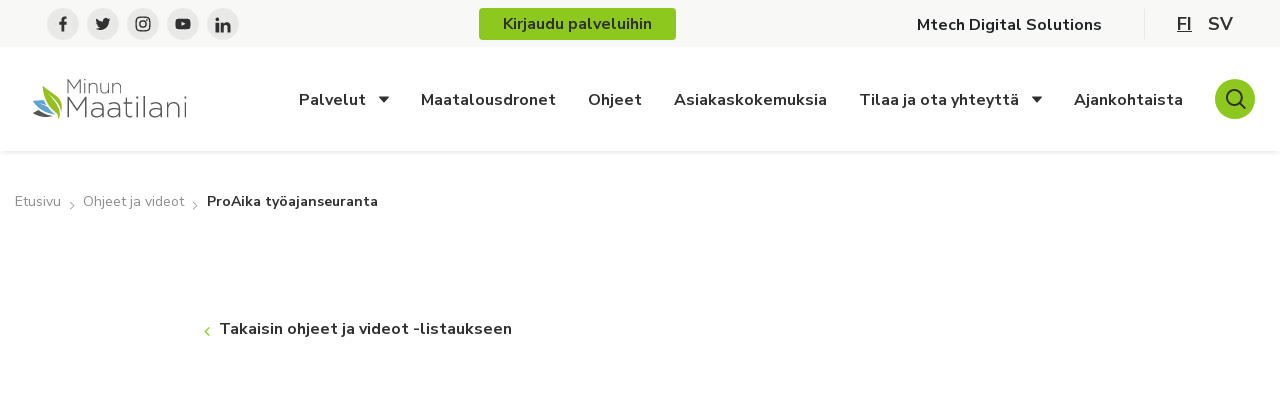

--- FILE ---
content_type: text/html; charset=UTF-8
request_url: https://www.minunmaatilani.fi/ohjeet-ja-videot/proaika-tyoajanseuranta/
body_size: 15866
content:

<!doctype html>
<html lang="fi">
<head>
	<meta charset="utf-8">
	<meta http-equiv="x-ua-compatible" content="ie=edge">
	<meta name="viewport" content="width=device-width, initial-scale=1">
	<!-- Recaptcha v 2.0 -->
	<script src="https://www.recaptcha.net/recaptcha/api.js?hl=fi&onload=captchaOnloadCallback&render=explicit" async defer></script>
	<link rel="stylesheet" href="https://use.fontawesome.com/releases/v5.8.2/css/all.css" integrity="sha384-oS3vJWv+0UjzBfQzYUhtDYW+Pj2yciDJxpsK1OYPAYjqT085Qq/1cq5FLXAZQ7Ay" crossorigin="anonymous">
			<link rel="preload" as="script" href="https://consent.cookiebot.com/uc.js">
		<script type="text/javascript">
            window.dataLayer = window.dataLayer || [];
            window.dataLayer.push({
                'site_lang': 'fi',
            });
		</script>
		    <script>
    window.dataLayer = window.dataLayer || [];
    window.dataLayer.push({
        'valu_wpgtm_siteID': 2,
        'valu_wpgtm_mode' : 'production'
    });

        </script>

		<script
		data-cookieconsent="ignore"	>
		(function(w,d,s,l,i){w[l]=w[l]||[];w[l].push({'gtm.start':
            new Date().getTime(),event:'gtm.js'});var f=d.getElementsByTagName(s)[0],
        j=d.createElement(s),dl=l!='dataLayer'?'&l='+l:'';j.async=true;j.src=
        'https://www.googletagmanager.com/gtm.js?id='+i+dl;f.parentNode.insertBefore(j,f);
    })(window,document,'script','dataLayer','GTM-WRNFWM7');
    </script>
	
<script id='polyfills' data-polyfill='https://www.minunmaatilani.fi/wp-content/themes/mtech/dist/scripts/polyfills-fd890ed7bcb1067a20de.js'>(function(){var e=document.getElementById("polyfills").dataset.polyfill;var t=true;try{eval("async function() {}")}catch(e){t=false}if(t){return}var a=document.createElement("script");a.src=e;a.type="text/javascript";a.async=false;document.getElementsByTagName("script")[0].parentNode.appendChild(a)})();
</script>
<script>(()=> {const publicToken = "p4qGY2dOA:eu-north-1";/* global publicToken */
const originalFetch = window.fetch;

/**
 * fetch() wrapper to convert legacy Valu Search multi-search2 requests to Findkit Search requests.
 * Just passes through all other requests.
 */
async function findkitPatchedFetch(originalUrl, options) {
    if (typeof originalUrl !== "string" || originalUrl.startsWith("/")) {
        return originalFetch.call(this, originalUrl, options);
    }

    let url;
    try {
        url = new URL(originalUrl);
    } catch {
        return originalFetch.call(this, originalUrl, options);
    }

    if (
        url.hostname !== "api.search.valu.pro" ||
        !url.pathname.endsWith("/multi-search2")
    ) {
        return originalFetch.call(this, originalUrl, options);
    }

    const searchQueryData = JSON.parse(url.searchParams.get("data"));

    for (const group of searchQueryData.groups) {
        if (group.size === undefined) {
            group.size = searchQueryData.size;
        }

        if (group.from === undefined) {
            group.from = searchQueryData.from;
        }
    }

    delete searchQueryData.size;
    delete searchQueryData.from;

    const res = await originalFetch(
        `https://search.findkit.com/c/${publicToken}/search?p=${publicToken}`,
        {
            method: "POST",
            headers: {
                "content-type": "text/plain",
            },
            mode: "cors",
            credentials: "omit",
            body: JSON.stringify(searchQueryData),
        },
    );

    const responseData = await res.json();

    return new Response(JSON.stringify(responseData.groups), {
        headers: {
            "content-type": "application/json",
        },
    });
}

findkitPatchedFetch.originalFetch = originalFetch;
window.fetch = findkitPatchedFetch;
})();</script><script>var et_site_url='https://www.minunmaatilani.fi';var et_post_id='8563';function et_core_page_resource_fallback(a,b){"undefined"===typeof b&&(b=a.sheet.cssRules&&0===a.sheet.cssRules.length);b&&(a.onerror=null,a.onload=null,a.href?a.href=et_site_url+"/?et_core_page_resource="+a.id+et_post_id:a.src&&(a.src=et_site_url+"/?et_core_page_resource="+a.id+et_post_id))}
</script><title>ProAika työajanseuranta | Minun Maatilani</title>
		<script type="text/plain" async src="https://bot.leadoo.com/bot/auto.js" data-cookieconsent="marketing"></script>
		<style>img:is([sizes="auto" i], [sizes^="auto," i]) { contain-intrinsic-size: 3000px 1500px }</style>
	
<!-- The SEO Framework by Sybre Waaijer -->
<link rel="canonical" href="https://www.minunmaatilani.fi/ohjeet-ja-videot/proaika-tyoajanseuranta/" />
<meta name="description" content="ProAika työajanseurannalla kirjaat tilan työajat mobiilisti. Voit kirjata työaikaa erilaisille työtehtäville ja tehtyjä työ­tehtäviä ja -aikoja voit tarkastella…" />
<meta property="og:type" content="article" />
<meta property="og:locale" content="fi_FI" />
<meta property="og:site_name" content="Minun Maatilani" />
<meta property="og:title" content="ProAika työajanseuranta | Minun Maatilani" />
<meta property="og:description" content="ProAika työajanseurannalla kirjaat tilan työajat mobiilisti. Voit kirjata työaikaa erilaisille työtehtäville ja tehtyjä työ­tehtäviä ja -aikoja voit tarkastella Minun Maatilassani." />
<meta property="og:url" content="https://www.minunmaatilani.fi/ohjeet-ja-videot/proaika-tyoajanseuranta/" />
<meta property="article:published_time" content="2020-07-03T13:13:45+00:00" />
<meta property="article:modified_time" content="2021-03-03T12:38:41+00:00" />
<meta property="article:publisher" content="https://www.facebook.com/mtechdigitalsolutions" />
<meta name="twitter:card" content="summary_large_image" />
<meta name="twitter:site" content="@mtechdigi" />
<meta name="twitter:title" content="ProAika työajanseuranta | Minun Maatilani" />
<meta name="twitter:description" content="ProAika työajanseurannalla kirjaat tilan työajat mobiilisti. Voit kirjata työaikaa erilaisille työtehtäville ja tehtyjä työ­tehtäviä ja -aikoja voit tarkastella Minun Maatilassani." />
<script type="application/ld+json">{"@context":"https://schema.org","@graph":[{"@type":"WebSite","@id":"https://www.minunmaatilani.fi/#/schema/WebSite","url":"https://www.minunmaatilani.fi/","name":"Minun Maatilani","description":"Minun Maatilani -ohjelmistot","inLanguage":"fi","potentialAction":{"@type":"SearchAction","target":{"@type":"EntryPoint","urlTemplate":"https://www.minunmaatilani.fi/haku/{search_term_string}/"},"query-input":"required name=search_term_string"},"publisher":{"@type":"Organization","@id":"https://www.minunmaatilani.fi/#/schema/Organization","name":"Minun Maatilani","url":"https://www.minunmaatilani.fi/"}},{"@type":"WebPage","@id":"https://www.minunmaatilani.fi/ohjeet-ja-videot/proaika-tyoajanseuranta/","url":"https://www.minunmaatilani.fi/ohjeet-ja-videot/proaika-tyoajanseuranta/","name":"ProAika työajanseuranta | Minun Maatilani","description":"ProAika työajanseurannalla kirjaat tilan työajat mobiilisti. Voit kirjata työaikaa erilaisille työtehtäville ja tehtyjä työ­tehtäviä ja -aikoja voit tarkastella…","inLanguage":"fi","isPartOf":{"@id":"https://www.minunmaatilani.fi/#/schema/WebSite"},"breadcrumb":{"@type":"BreadcrumbList","@id":"https://www.minunmaatilani.fi/#/schema/BreadcrumbList","itemListElement":[{"@type":"ListItem","position":1,"item":"https://www.minunmaatilani.fi/","name":"Minun Maatilani"},{"@type":"ListItem","position":2,"item":"https://www.minunmaatilani.fi/ohjeet-ja-videot/","name":"Arkistot: Ohjeet ja videot"},{"@type":"ListItem","position":3,"item":"https://www.minunmaatilani.fi/ajankohtaista/ohjelmisto/johtaminen/","name":"Ohjelmisto: Johtaminen"},{"@type":"ListItem","position":4,"name":"ProAika työajanseuranta"}]},"potentialAction":{"@type":"ReadAction","target":"https://www.minunmaatilani.fi/ohjeet-ja-videot/proaika-tyoajanseuranta/"},"datePublished":"2020-07-03T13:13:45+00:00","dateModified":"2021-03-03T12:38:41+00:00"}]}</script>
<!-- / The SEO Framework by Sybre Waaijer | 1.89ms meta | 0.07ms boot -->

<link rel='dns-prefetch' href='//cdn.search.valu.pro' />
<link rel='dns-prefetch' href='//fonts.googleapis.com' />
<link rel='stylesheet' id='wp-block-library-css' href='https://www.minunmaatilani.fi/wp-includes/css/dist/block-library/style.min.css?ver=ec5bd4ea49ac85aed7205976c72c3f75' type='text/css' media='all' />
<style id='wp-block-library-inline-css' type='text/css'>

		.wp-block-pullquote {
			padding: 3em 0 !important;

			blockquote {
				margin: 0 0 1rem !important;
			}
		}

		.wp-block-quote {
			cite {
				display: inline;
			}
		}
</style>
<style id='global-styles-inline-css' type='text/css'>
:root{--wp--preset--aspect-ratio--square: 1;--wp--preset--aspect-ratio--4-3: 4/3;--wp--preset--aspect-ratio--3-4: 3/4;--wp--preset--aspect-ratio--3-2: 3/2;--wp--preset--aspect-ratio--2-3: 2/3;--wp--preset--aspect-ratio--16-9: 16/9;--wp--preset--aspect-ratio--9-16: 9/16;--wp--preset--color--black: #000000;--wp--preset--color--cyan-bluish-gray: #abb8c3;--wp--preset--color--white: #ffffff;--wp--preset--color--pale-pink: #f78da7;--wp--preset--color--vivid-red: #cf2e2e;--wp--preset--color--luminous-vivid-orange: #ff6900;--wp--preset--color--luminous-vivid-amber: #fcb900;--wp--preset--color--light-green-cyan: #7bdcb5;--wp--preset--color--vivid-green-cyan: #00d084;--wp--preset--color--pale-cyan-blue: #8ed1fc;--wp--preset--color--vivid-cyan-blue: #0693e3;--wp--preset--color--vivid-purple: #9b51e0;--wp--preset--gradient--vivid-cyan-blue-to-vivid-purple: linear-gradient(135deg,rgba(6,147,227,1) 0%,rgb(155,81,224) 100%);--wp--preset--gradient--light-green-cyan-to-vivid-green-cyan: linear-gradient(135deg,rgb(122,220,180) 0%,rgb(0,208,130) 100%);--wp--preset--gradient--luminous-vivid-amber-to-luminous-vivid-orange: linear-gradient(135deg,rgba(252,185,0,1) 0%,rgba(255,105,0,1) 100%);--wp--preset--gradient--luminous-vivid-orange-to-vivid-red: linear-gradient(135deg,rgba(255,105,0,1) 0%,rgb(207,46,46) 100%);--wp--preset--gradient--very-light-gray-to-cyan-bluish-gray: linear-gradient(135deg,rgb(238,238,238) 0%,rgb(169,184,195) 100%);--wp--preset--gradient--cool-to-warm-spectrum: linear-gradient(135deg,rgb(74,234,220) 0%,rgb(151,120,209) 20%,rgb(207,42,186) 40%,rgb(238,44,130) 60%,rgb(251,105,98) 80%,rgb(254,248,76) 100%);--wp--preset--gradient--blush-light-purple: linear-gradient(135deg,rgb(255,206,236) 0%,rgb(152,150,240) 100%);--wp--preset--gradient--blush-bordeaux: linear-gradient(135deg,rgb(254,205,165) 0%,rgb(254,45,45) 50%,rgb(107,0,62) 100%);--wp--preset--gradient--luminous-dusk: linear-gradient(135deg,rgb(255,203,112) 0%,rgb(199,81,192) 50%,rgb(65,88,208) 100%);--wp--preset--gradient--pale-ocean: linear-gradient(135deg,rgb(255,245,203) 0%,rgb(182,227,212) 50%,rgb(51,167,181) 100%);--wp--preset--gradient--electric-grass: linear-gradient(135deg,rgb(202,248,128) 0%,rgb(113,206,126) 100%);--wp--preset--gradient--midnight: linear-gradient(135deg,rgb(2,3,129) 0%,rgb(40,116,252) 100%);--wp--preset--font-size--small: 13px;--wp--preset--font-size--medium: 20px;--wp--preset--font-size--large: 36px;--wp--preset--font-size--x-large: 42px;--wp--preset--spacing--20: 0.44rem;--wp--preset--spacing--30: 0.67rem;--wp--preset--spacing--40: 1rem;--wp--preset--spacing--50: 1.5rem;--wp--preset--spacing--60: 2.25rem;--wp--preset--spacing--70: 3.38rem;--wp--preset--spacing--80: 5.06rem;--wp--preset--shadow--natural: 6px 6px 9px rgba(0, 0, 0, 0.2);--wp--preset--shadow--deep: 12px 12px 50px rgba(0, 0, 0, 0.4);--wp--preset--shadow--sharp: 6px 6px 0px rgba(0, 0, 0, 0.2);--wp--preset--shadow--outlined: 6px 6px 0px -3px rgba(255, 255, 255, 1), 6px 6px rgba(0, 0, 0, 1);--wp--preset--shadow--crisp: 6px 6px 0px rgba(0, 0, 0, 1);}:where(.is-layout-flex){gap: 0.5em;}:where(.is-layout-grid){gap: 0.5em;}body .is-layout-flex{display: flex;}.is-layout-flex{flex-wrap: wrap;align-items: center;}.is-layout-flex > :is(*, div){margin: 0;}body .is-layout-grid{display: grid;}.is-layout-grid > :is(*, div){margin: 0;}:where(.wp-block-columns.is-layout-flex){gap: 2em;}:where(.wp-block-columns.is-layout-grid){gap: 2em;}:where(.wp-block-post-template.is-layout-flex){gap: 1.25em;}:where(.wp-block-post-template.is-layout-grid){gap: 1.25em;}.has-black-color{color: var(--wp--preset--color--black) !important;}.has-cyan-bluish-gray-color{color: var(--wp--preset--color--cyan-bluish-gray) !important;}.has-white-color{color: var(--wp--preset--color--white) !important;}.has-pale-pink-color{color: var(--wp--preset--color--pale-pink) !important;}.has-vivid-red-color{color: var(--wp--preset--color--vivid-red) !important;}.has-luminous-vivid-orange-color{color: var(--wp--preset--color--luminous-vivid-orange) !important;}.has-luminous-vivid-amber-color{color: var(--wp--preset--color--luminous-vivid-amber) !important;}.has-light-green-cyan-color{color: var(--wp--preset--color--light-green-cyan) !important;}.has-vivid-green-cyan-color{color: var(--wp--preset--color--vivid-green-cyan) !important;}.has-pale-cyan-blue-color{color: var(--wp--preset--color--pale-cyan-blue) !important;}.has-vivid-cyan-blue-color{color: var(--wp--preset--color--vivid-cyan-blue) !important;}.has-vivid-purple-color{color: var(--wp--preset--color--vivid-purple) !important;}.has-black-background-color{background-color: var(--wp--preset--color--black) !important;}.has-cyan-bluish-gray-background-color{background-color: var(--wp--preset--color--cyan-bluish-gray) !important;}.has-white-background-color{background-color: var(--wp--preset--color--white) !important;}.has-pale-pink-background-color{background-color: var(--wp--preset--color--pale-pink) !important;}.has-vivid-red-background-color{background-color: var(--wp--preset--color--vivid-red) !important;}.has-luminous-vivid-orange-background-color{background-color: var(--wp--preset--color--luminous-vivid-orange) !important;}.has-luminous-vivid-amber-background-color{background-color: var(--wp--preset--color--luminous-vivid-amber) !important;}.has-light-green-cyan-background-color{background-color: var(--wp--preset--color--light-green-cyan) !important;}.has-vivid-green-cyan-background-color{background-color: var(--wp--preset--color--vivid-green-cyan) !important;}.has-pale-cyan-blue-background-color{background-color: var(--wp--preset--color--pale-cyan-blue) !important;}.has-vivid-cyan-blue-background-color{background-color: var(--wp--preset--color--vivid-cyan-blue) !important;}.has-vivid-purple-background-color{background-color: var(--wp--preset--color--vivid-purple) !important;}.has-black-border-color{border-color: var(--wp--preset--color--black) !important;}.has-cyan-bluish-gray-border-color{border-color: var(--wp--preset--color--cyan-bluish-gray) !important;}.has-white-border-color{border-color: var(--wp--preset--color--white) !important;}.has-pale-pink-border-color{border-color: var(--wp--preset--color--pale-pink) !important;}.has-vivid-red-border-color{border-color: var(--wp--preset--color--vivid-red) !important;}.has-luminous-vivid-orange-border-color{border-color: var(--wp--preset--color--luminous-vivid-orange) !important;}.has-luminous-vivid-amber-border-color{border-color: var(--wp--preset--color--luminous-vivid-amber) !important;}.has-light-green-cyan-border-color{border-color: var(--wp--preset--color--light-green-cyan) !important;}.has-vivid-green-cyan-border-color{border-color: var(--wp--preset--color--vivid-green-cyan) !important;}.has-pale-cyan-blue-border-color{border-color: var(--wp--preset--color--pale-cyan-blue) !important;}.has-vivid-cyan-blue-border-color{border-color: var(--wp--preset--color--vivid-cyan-blue) !important;}.has-vivid-purple-border-color{border-color: var(--wp--preset--color--vivid-purple) !important;}.has-vivid-cyan-blue-to-vivid-purple-gradient-background{background: var(--wp--preset--gradient--vivid-cyan-blue-to-vivid-purple) !important;}.has-light-green-cyan-to-vivid-green-cyan-gradient-background{background: var(--wp--preset--gradient--light-green-cyan-to-vivid-green-cyan) !important;}.has-luminous-vivid-amber-to-luminous-vivid-orange-gradient-background{background: var(--wp--preset--gradient--luminous-vivid-amber-to-luminous-vivid-orange) !important;}.has-luminous-vivid-orange-to-vivid-red-gradient-background{background: var(--wp--preset--gradient--luminous-vivid-orange-to-vivid-red) !important;}.has-very-light-gray-to-cyan-bluish-gray-gradient-background{background: var(--wp--preset--gradient--very-light-gray-to-cyan-bluish-gray) !important;}.has-cool-to-warm-spectrum-gradient-background{background: var(--wp--preset--gradient--cool-to-warm-spectrum) !important;}.has-blush-light-purple-gradient-background{background: var(--wp--preset--gradient--blush-light-purple) !important;}.has-blush-bordeaux-gradient-background{background: var(--wp--preset--gradient--blush-bordeaux) !important;}.has-luminous-dusk-gradient-background{background: var(--wp--preset--gradient--luminous-dusk) !important;}.has-pale-ocean-gradient-background{background: var(--wp--preset--gradient--pale-ocean) !important;}.has-electric-grass-gradient-background{background: var(--wp--preset--gradient--electric-grass) !important;}.has-midnight-gradient-background{background: var(--wp--preset--gradient--midnight) !important;}.has-small-font-size{font-size: var(--wp--preset--font-size--small) !important;}.has-medium-font-size{font-size: var(--wp--preset--font-size--medium) !important;}.has-large-font-size{font-size: var(--wp--preset--font-size--large) !important;}.has-x-large-font-size{font-size: var(--wp--preset--font-size--x-large) !important;}
:where(.wp-block-post-template.is-layout-flex){gap: 1.25em;}:where(.wp-block-post-template.is-layout-grid){gap: 1.25em;}
:where(.wp-block-columns.is-layout-flex){gap: 2em;}:where(.wp-block-columns.is-layout-grid){gap: 2em;}
:root :where(.wp-block-pullquote){font-size: 1.5em;line-height: 1.6;}
</style>
<link rel='stylesheet' id='et_monarch-css-css' href='https://www.minunmaatilani.fi/wp-content/plugins/monarch/css/style.css?ver=cf8514391b79eb4d4477454d9de7f8e7' type='text/css' media='all' />
<link rel='stylesheet' id='et-gf-open-sans-css' href='https://fonts.googleapis.com/css?family=Open+Sans:400,700' type='text/css' media='all' />
<link rel='stylesheet' id='sakke/css-css' href='https://www.minunmaatilani.fi/wp-content/themes/mtech/dist/styles/main.css?ver=6136fb931a1cac5fc0c3e8c89f55cac4' type='text/css' media='all' />
<link rel='stylesheet' id='sakke/google_fonts-css' href='https://fonts.googleapis.com/css?family=Nunito+Sans%3A400%2C700%7CPT+Serif%3A400%2C700display%3Dswap&#038;ver=ec5bd4ea49ac85aed7205976c72c3f75' type='text/css' media='all' />
<script type='text/javascript' data-cookieconsent='ignore' src="https://www.minunmaatilani.fi/wp-includes/js/jquery/jquery.min.js?ver=12ed15a74b8f86f5faaeee6708fe861e" id="jquery-core-js"></script>
<script type='text/javascript' data-cookieconsent='ignore' src="https://www.minunmaatilani.fi/wp-includes/js/jquery/jquery-migrate.min.js?ver=9351862a347b3593a9b6820e8c5fd787" id="jquery-migrate-js"></script>
<link rel="alternate" title="oEmbed (JSON)" type="application/json+oembed" href="https://www.minunmaatilani.fi/wp-json/oembed/1.0/embed?url=https%3A%2F%2Fwww.minunmaatilani.fi%2Fohjeet-ja-videot%2Fproaika-tyoajanseuranta%2F&#038;lang=fi" />
<link rel="alternate" title="oEmbed (XML)" type="text/xml+oembed" href="https://www.minunmaatilani.fi/wp-json/oembed/1.0/embed?url=https%3A%2F%2Fwww.minunmaatilani.fi%2Fohjeet-ja-videot%2Fproaika-tyoajanseuranta%2F&#038;format=xml&#038;lang=fi" />
<script type='application/json' id='valu-search'>{"showInSearch":true,"contentSelector":"","contentNoHighlightSelector":"","cleanupSelector":"","title":"ProAika ty\u00f6ajanseuranta","created":"2020-07-03T16:13:45+03:00","modified":"2021-03-03T14:38:41+02:00","tags":["wordpress","domain\/www.minunmaatilani.fi\/wordpress","wp_post_type\/instructions","domain\/www.minunmaatilani.fi\/wp_post_type\/instructions","wp_blog_name\/minun-maatilani","domain\/www.minunmaatilani.fi\/wp_blog_name\/minun-maatilani","public","domain\/www.minunmaatilani.fi\/wp_taxonomy\/software\/johtaminen","wp_taxonomy\/software\/johtaminen","domain\/www.minunmaatilani.fi\/wp_taxonomy\/product_info_type\/videot","wp_taxonomy\/product_info_type\/videot"],"superwords":[],"customFields":{"date":[],"keyword":[],"number":[]},"language":"fi"}</script><style type="text/css" id="et-social-custom-css">
				
			</style><link rel="preload" href="https://www.minunmaatilani.fi/wp-content/plugins/monarch/core/admin/fonts/modules.ttf" as="font" crossorigin="anonymous">
<link rel="apple-touch-icon" sizes="180x180" href="https://www.minunmaatilani.fi/wp-content/themes/mtech/dist/images/favicons/apple-touch-icon.png">
<link rel="icon" type="image/png" sizes="32x32" href="https://www.minunmaatilani.fi/wp-content/themes/mtech/dist/images/favicons/favicon-32x32.png">
<link rel="icon" type="image/png" sizes="16x16" href="https://www.minunmaatilani.fi/wp-content/themes/mtech/dist/images/favicons/favicon-16x16.png">
<link rel="mask-icon" href="https://www.minunmaatilani.fi/wp-content/themes/mtech/dist/images/favicons/safari-pinned-tab.svg" color="#8cc81e">
<meta name="msapplication-TileColor" content="#8cc81e">
<meta name="theme-color" content="#ffffff">
		<script type="text/plain" async src="https://bot.leadoo.com/bot/dynamic.js?company=rYAXEna" data-cookieconsent="statistics"></script>
		<style type="text/css">.recentcomments a{display:inline !important;padding:0 !important;margin:0 !important;}</style>	<script>
		var captchaOnloadCallback = function () {
			(function ($) {
				var $captchas = $('.g-recaptcha');
				if ($captchas) {
					$.each($captchas, function (key, value) {
						grecaptcha.render(value, {
							'sitekey': $(value).data('sitekey')
						});
					});
				}
			})(jQuery);
		};
	</script>
</head>
<body class="wp-singular instructions-template-default single single-instructions postid-8563 wp-theme-mtech et_monarch minunmaatilani">
<!--[if IE]>
<div class="alert alert-warning">
	You are using an <strong>outdated</strong> browser. Please <a href="http://browsehappy.com/">upgrade your browser</a> to improve your experience.</div>
<![endif]-->
<div class="wrap">
	

<header class="banner" role="banner">
	<div id="banner__top" class="banner__top">
		<div class="container-fluid">
			<div class="row header-row">
													<div class="header-some-icons">
													
<div class="b-some-icon b-some-icon__facebook">
	<a href="https://www.facebook.com/minunmaatilani" aria-label="facebook" title="facebook" target="_blank">
		<svg xmlns="http://www.w3.org/2000/svg" width="32" height="32" viewBox="0 0 32 32"><path fill="#dadada" d="M16 32c8.837 0 16-7.163 16-16S24.837 0 16 0 0 7.163 0 16s7.163 16 16 16z" opacity=".5"/><path fill="#313131" d="M17.366 23.5v-6.75h2.05l.334-3h-2.384v-1.461c0-.772.02-1.539 1.1-1.539h1.093V8.605c0-.032-.94-.105-1.89-.105-1.984 0-3.226 1.243-3.226 3.525v1.725H12.25v3h2.193v6.75h2.923z"/></svg>	</a>
</div>
													
<div class="b-some-icon b-some-icon__twitter">
	<a href="https://twitter.com/mtechdigi" aria-label="twitter" title="twitter" target="_blank">
		<svg xmlns="http://www.w3.org/2000/svg" width="32" height="32" viewBox="0 0 32 32"><path fill="#dadada" d="M16 32c8.837 0 16-7.163 16-16S24.837 0 16 0 0 7.163 0 16s7.163 16 16 16z" opacity=".5"/><path fill="#313131" d="M13.217 22c5.66 0 8.757-4.617 8.757-8.62 0-.132 0-.263-.01-.393a6.198 6.198 0 0 0 1.536-1.568 6.205 6.205 0 0 1-1.767.477 3.053 3.053 0 0 0 1.353-1.677 6.227 6.227 0 0 1-1.954.736 3.115 3.115 0 0 0-4.355-.132 3.004 3.004 0 0 0-.89 2.896 8.788 8.788 0 0 1-6.343-3.166 3.004 3.004 0 0 0 .953 4.044A3.091 3.091 0 0 1 9.1 14.22v.038c0 1.442 1.034 2.684 2.469 2.97-.453.122-.928.14-1.389.052a3.075 3.075 0 0 0 2.875 2.104A6.236 6.236 0 0 1 8.5 20.64a8.815 8.815 0 0 0 4.718 1.359"/></svg>	</a>
</div>
													
<div class="b-some-icon b-some-icon__instagram">
	<a href="https://www.instagram.com/minunmaatilani.fi/" aria-label="instagram" title="instagram" target="_blank">
		<svg xmlns="http://www.w3.org/2000/svg" width="32" height="32" viewBox="0 0 32 32"><path fill="#dadada" d="M16 32c8.837 0 16-7.163 16-16S24.837 0 16 0 0 7.163 0 16s7.163 16 16 16z" opacity=".5"/><path fill="#313131" d="M13.492 15.99a2.485 2.485 0 0 1 2.487-2.48 2.485 2.485 0 0 1 2.487 2.481 2.485 2.485 0 0 1-2.487 2.482 2.485 2.485 0 0 1-2.487-2.482m-1.345 0a3.827 3.827 0 0 0 3.832 3.823 3.827 3.827 0 0 0 3.832-3.823 3.827 3.827 0 0 0-3.832-3.822 3.827 3.827 0 0 0-3.832 3.822m6.92-3.974a.895.895 0 1 0 1.792 0 .895.895 0 0 0-1.792 0m-6.104 10.041c-.727-.033-1.122-.154-1.385-.256a2.442 2.442 0 0 1-1.417-1.413c-.443-1.136-.296-6.531-.257-7.404.04-.856.212-1.637.815-2.24.747-.745 1.71-1.11 8.276-.814.857.039 1.64.212 2.244.814.746.745 1.116 1.717.815 8.26-.033.727-.155 1.12-.257 1.384-.675 1.732-2.229 1.972-8.834 1.67m-.06-13.467c-1.222.055-2.28.354-3.134 1.204-.858.856-1.153 1.918-1.208 3.126-.034.754-.235 6.452.347 7.946a3.78 3.78 0 0 0 2.183 2.176c.475.185 1.016.31 1.811.347 6.646.3 9.11.137 10.148-2.523.184-.474.311-1.015.346-1.808.304-6.662-.049-8.107-1.207-9.263-.919-.917-2-1.54-9.287-1.205"/></svg>	</a>
</div>
													
<div class="b-some-icon b-some-icon__youtube">
	<a href="https://www.youtube.com/channel/UCk1qQuu0L8HQgV_tLjqlIaQ?" aria-label="youtube" title="youtube" target="_blank">
		<svg xmlns="http://www.w3.org/2000/svg" width="32" height="32" viewBox="0 0 32 32"><path fill="#dadada" d="M16 32c8.837 0 16-7.163 16-16S24.837 0 16 0 0 7.163 0 16s7.163 16 16 16z" opacity=".5"/><path fill="#313131" d="M22.818 11.637c.895 1.41.971 7.764-.146 8.881a1.965 1.965 0 0 1-1.042.534c-4.379.33-10.21.199-11.342-.035a1.933 1.933 0 0 1-1.013-.528c-.2-.2-.358-.504-.48-.926-.291-.974-.67-6.99.539-8.113.286-.264.62-.434.995-.504 1.374-.262 9.95-.261 11.325 0 .467.088.906.352 1.164.691m-8.327 6.31c1.494-.767 2.891-1.47 4.02-2.098-1.368-.734-2.526-1.414-4.02-2.118v4.216"/></svg>	</a>
</div>
													
<div class="b-some-icon b-some-icon__linkedin">
	<a href="https://www.linkedin.com/company/mtech-digital-solutions/" aria-label="linkedin" title="linkedin" target="_blank">
		<svg xmlns="http://www.w3.org/2000/svg" width="32" height="32" viewBox="0 0 32 32"><path fill="#dadada" d="M16 32c8.837 0 16-7.163 16-16S24.837 0 16 0 0 7.163 0 16s7.163 16 16 16z" opacity=".5"/><path fill="#313131" d="M8.5 24.5h3.75v-9.75H8.5zm1.832-11.31a1.838 1.838 0 0 0 1.83-1.845c0-1.019-.82-1.845-1.83-1.845A1.838 1.838 0 0 0 8.5 11.345c0 1.02.82 1.846 1.831 1.846zM23.5 24.5v-6.332c0-2.678-1.566-3.973-3.688-3.973-2.12 0-3.062 1.652-3.062 1.652V14.75h-3v9.75h3v-5.25c0-1.405.736-2.243 1.976-2.243 1.139 0 1.774.804 1.774 2.244V24.5z"/></svg>	</a>
</div>
											</div>
				

				
					<nav class="nav-login-link">

						<a class="nav-login-link__long" href="https://www.minunmaatilani.fi/openid-connect-authorize">
							<div class="b-button--login">
								<p class="nav-login-link__link-text--long">Kirjaudu palveluihin</p>
								<p class="nav-login-link__link-text--short">Kirjaudu</p>
							</div>
						</a>

					</nav>

				
									<nav id="top-nav" class="top-nav">
						<div class="top-nav-lvl-1"><li class="top-nav-lvl-1__item"><a class="top-nav-lvl-1__link"  href="http://mtech.fi">Mtech Digital Solutions</a><div class="top-nav-lvl-1__spacer">&nbsp;</div></li>
</div>					</nav>
				
				
				<nav class="nav-lang">
					<ul class="menu-lang nav d-flex">
							<li class="lang-item lang-item-2 lang-item-fi current-lang lang-item-first"><a lang="fi" hreflang="fi" href="https://www.minunmaatilani.fi/ohjeet-ja-videot/proaika-tyoajanseuranta/" aria-current="true">fi</a></li>
	<li class="lang-item lang-item-15 lang-item-sv no-translation"><a lang="sv-SE" hreflang="sv-SE" href="https://www.minunmaatilani.fi/sv/">sv</a></li>
					</ul>
				</nav>
			</div>
		</div>
	</div>
	<div id="banner__bottom" class="banner__bottom">
		<div class="container-fluid">
			<div class="row">
				<div class="site-branding">
					<span class="site-branding__title">
						<a href="https://www.minunmaatilani.fi/" rel="home">
							<span class="screen-reader-text">Minun Maatilani</span>
															<svg version="1.1" xmlns="http://www.w3.org/2000/svg" x="0" y="0" viewBox="0 0 290.96 75.8" xml:space="preserve"><path d="M89.03 27.18V3.9L78.51 19.33h-.15L67.83 3.9v23.28h-1.9V.38h1.86l10.68 15.85L89.15.38h1.86v26.8h-1.98zm8.59-24.62V0h2.32v2.56h-2.32zm.23 24.62V7.66h1.86v19.52h-1.86zm23.02 0v-11.6c0-4.02-2.24-6.66-6.16-6.66-3.8 0-6.73 2.91-6.73 6.97v11.29h-1.86V7.66h1.86v3.64c1.29-2.3 3.46-4.1 6.99-4.1 4.9 0 7.75 3.37 7.75 8.04v11.94h-1.85zm22 0v-3.64c-1.29 2.3-3.46 4.1-6.99 4.1-4.9 0-7.75-3.37-7.75-8.04V7.66h1.86v11.6c0 4.02 2.24 6.66 6.16 6.66 3.8 0 6.73-2.91 6.73-6.97V7.66h1.86v19.52h-1.87zm22.75 0v-11.6c0-4.02-2.24-6.66-6.16-6.66-3.8 0-6.73 2.91-6.73 6.97v11.29h-1.86V7.66h1.86v3.64c1.29-2.3 3.46-4.1 6.99-4.1 4.9 0 7.75 3.37 7.75 8.04v11.94h-1.85zM99.27 72.4V38.83L84.09 61.08h-.22L68.7 38.83V72.4h-2.74V33.75h2.68l15.39 22.86 15.39-22.86h2.68V72.4h-2.83zm32.54 0v-4.69c-1.92 2.71-5.37 5.35-10.68 5.35-5.2 0-10.79-2.98-10.79-8.83v-.11c0-5.85 4.98-9.16 12.22-9.16 3.89 0 6.57.5 9.26 1.21v-1.21c0-5.69-3.45-8.61-9.2-8.61-3.4 0-6.19.94-8.76 2.26l-.99-2.37c3.07-1.44 6.08-2.43 9.92-2.43 7.18 0 11.67 3.75 11.67 11.04V72.4h-2.65zm.05-13.75c-2.36-.61-5.48-1.27-9.48-1.27-5.92 0-9.2 2.65-9.2 6.57v.11c0 4.08 3.83 6.46 8.11 6.46 5.7 0 10.57-3.53 10.57-8.67v-3.2zm31.12 13.75v-4.69c-1.92 2.71-5.37 5.35-10.68 5.35-5.2 0-10.79-2.98-10.79-8.83v-.11c0-5.85 4.98-9.16 12.22-9.16 3.89 0 6.57.5 9.26 1.21v-1.21c0-5.69-3.45-8.61-9.2-8.61-3.4 0-6.19.94-8.76 2.26l-.99-2.37c3.07-1.44 6.08-2.43 9.92-2.43 7.18 0 11.67 3.75 11.67 11.04V72.4h-2.65zm.05-13.75c-2.36-.61-5.48-1.27-9.48-1.27-5.92 0-9.2 2.65-9.2 6.57v.11c0 4.08 3.83 6.46 8.11 6.46 5.7 0 10.57-3.53 10.57-8.67v-3.2zm20.98 14.25c-4.33 0-7.83-2.37-7.83-7.73V46.73h-4.05v-2.48h4.05v-9h2.68v9h9.81v2.48h-9.81v18.16c0 4.03 2.36 5.47 5.59 5.47 1.37 0 2.52-.28 4.11-.99v2.54c-1.42.65-2.79.99-4.55.99zm12.39-36v-3.7h3.34v3.7h-3.34zm.32 35.5V44.24h2.68V72.4h-2.68zm13.37 0V32.1h2.68v40.3h-2.68zm32.16 0v-4.69c-1.92 2.71-5.37 5.35-10.68 5.35-5.2 0-10.79-2.98-10.79-8.83v-.11c0-5.85 4.98-9.16 12.22-9.16 3.89 0 6.57.5 9.26 1.21v-1.21c0-5.69-3.45-8.61-9.2-8.61-3.4 0-6.19.94-8.76 2.26l-.99-2.37c3.07-1.44 6.08-2.43 9.92-2.43 7.18 0 11.67 3.75 11.67 11.04V72.4h-2.65zm.05-13.75c-2.36-.61-5.48-1.27-9.48-1.27-5.92 0-9.2 2.65-9.2 6.57v.11c0 4.08 3.83 6.46 8.11 6.46 5.7 0 10.57-3.53 10.57-8.67v-3.2zm33.2 13.75V55.67c0-5.8-3.23-9.61-8.87-9.61-5.48 0-9.7 4.2-9.7 10.05V72.4h-2.68V44.24h2.68v5.24c1.86-3.31 4.98-5.91 10.08-5.91 7.07 0 11.17 4.86 11.17 11.59V72.4h-2.68zm12.11-35.5v-3.7h3.34v3.7h-3.34zm.32 35.5V44.24h2.68V72.4h-2.68zM38.34 70.25c-3.52-1.15-7.71-1.49-10.77-2.57-4.39-1.55-8.62-3.6-12.54-6.11-1.41-.91-2.77-1.89-4.09-2.91-3.65 1.87-7.13 4.02-10.76 5.91 7.69 4.97 16.47 7.64 25.75 7.54 4.42-.04 8.52-1.5 12.41-1.86z" fill="#575756"/><path d="M38.94 64.5c-2.2-1.76-4.24-3.71-6.12-5.8-1.51-1.68-2.9-3.45-4.21-5.28-4.91-3.43-16.75-7.64-16.75-7.64.62.13 4.3.89 5.61 1.26 6.72 1.87 8.95 3.15 8.93 3.12-1.06-1.67-2.07-3.37-2.98-5.13-.78-1.5-1.47-3.02-2.14-4.56-6.9-.79-14.29.68-21.28 1.18 5.74 8.74 13.63 15.78 23.13 20.32 5.53 2.64 10.97 3.68 16.87 4.99 1.05.23 1.95.53 2.75.91-.96-1.17-2.28-2.14-3.81-3.37z" fill="#5ea5d2"/><path d="M40.44 40.86C35.78 35 28.59 26.64 28.59 26.64c7 6.52 11.08 10.03 16.32 16.01 2.94 3.36 8.67 11.4 8.85 20.38.65-2.75.86-4.59 1.19-6.73 1.53-9.85-2.75-18.79-10.74-24.57-5.26-3.81-10.62-7.44-15.79-11.38-3.19-2.43-6.35-5.21-9.73-7.5.53 13.02 4.31 25.77 11.56 36.68 3.93 5.91 8.63 10 14 14.47 3.3 2.75 3.96 5.29 3.84 9.33.01.01.02.03.02.04.33.59.65 1.18.98 1.77.55-.78 1.05-1.67 1.51-2.61 3.15-7.63-2.02-21.43-10.16-31.67z" fill="#95c11f"/></svg>													</a>
					</span>
				</div>
				<div class="navigation-area">
					<button class="search-toggle" data-banner-toggle="search" id="valu-search-submit">
						<span
							class="search-toggle__icon search-toggle__icon--open"><svg width="24" height="24" viewBox="0 0 24 24" version="1.1" xmlns="http://www.w3.org/2000/svg"><path d="M23.286 21.946l-5.316-5.402c.646-.825 1.163-1.791 1.55-2.898.388-1.107.582-2.26.582-3.46 0-1.408-.267-2.73-.803-3.968a10.005 10.005 0 0 0-2.146-3.236A10.496 10.496 0 0 0 13.955.788 9.756 9.756 0 0 0 10.051 0a9.756 9.756 0 0 0-3.904.788 10.501 10.501 0 0 0-3.198 2.194A10.005 10.005 0 0 0 .803 6.218 9.887 9.887 0 0 0 0 10.185c0 1.426.268 2.758.803 3.996a10.005 10.005 0 0 0 2.146 3.235c.914.92 1.98 1.65 3.198 2.195a9.756 9.756 0 0 0 3.904.788 9.477 9.477 0 0 0 3.35-.591 11.815 11.815 0 0 0 2.908-1.576l5.316 5.402c.13.132.272.225.43.282.156.056.29.084.4.084.112 0 .245-.028.402-.084.157-.057.3-.15.43-.282a1.168 1.168 0 0 0 0-1.688zM2.381 10.186c0-1.07.194-2.083.582-3.04A8.192 8.192 0 0 1 4.61 4.672a7.308 7.308 0 0 1 2.45-1.66 7.242 7.242 0 0 1 2.991-.62c1.07 0 2.068.207 2.99.62a7.308 7.308 0 0 1 2.451 1.66 8.192 8.192 0 0 1 1.648 2.476c.387.956.581 1.97.581 3.038a7.89 7.89 0 0 1-.581 3.039 7.773 7.773 0 0 1-1.662 2.504 7.727 7.727 0 0 1-2.436 1.674 7.386 7.386 0 0 1-2.99.605 7.242 7.242 0 0 1-2.991-.619 7.783 7.783 0 0 1-2.45-1.674 7.923 7.923 0 0 1-1.648-2.49 7.876 7.876 0 0 1-.582-3.039z" fill="#313131" stroke="none" stroke-width="1" fill-rule="evenodd"/></svg></span>
					</button>

					<button class="primary-nav-toggle hamburger hamburger--squeeze" data-banner-toggle="primary-nav"
					        type="button" aria-label="Menu">
						  <span class="hamburger-box">
							  <span class="hamburger-inner"></span>
						  </span>
					</button>

					<div class="primary-nav-wrapper">
						<div class="primary-nav-container">
							<nav id="primary-nav" class="primary-nav">
								<ul class="primary-nav-mm-lvl-1"><li class="primary-nav-mm-lvl-1__item"><a class="primary-nav-mm-lvl-1__link"  href="https://www.minunmaatilani.fi/ohjelmistot-ja-palvelut/">Palvelut</a><div class="primary-nav-mm-lvl-1__spacer">&nbsp;</div>
<button class="primary-nav-mm-lvl-1__sub-menu-toggle" data-banner-toggle="sub-menu"><svg width="10" height="6" viewBox="0 0 10 6" version="1.1" xmlns="http://www.w3.org/2000/svg"><path d="M.094.781C.03.72 0 .625 0 .5 0 .354.052.234.156.14A.541.541 0 0 1 .531 0H9.47c.146 0 .27.047.375.14A.462.462 0 0 1 10 .5a.338.338 0 0 1-.094.25l-.062.094-4.25 4.875C5.406 5.906 5.208 6 5 6c-.208 0-.406-.094-.594-.281L.156.844.094.78z" fill="#313131" stroke="none" stroke-width="1" fill-rule="evenodd"/></svg></button>

<div class="primary-nav-mm-lvl-2 primary-nav-mm-lvl">

	<div class="mm-menu-column">
	<div class="primary-nav-mm-lvl-2__item"><a class="primary-nav-mm-lvl-2__link"  href="https://www.minunmaatilani.fi/ohjelmistot-ja-palvelut/nautaohjelmistot/">Nautaohjelmistot</a>
	<button class="primary-nav-mm-lvl-2__sub-menu-toggle" data-banner-toggle="sub-menu"><svg width="10" height="6" viewBox="0 0 10 6" version="1.1" xmlns="http://www.w3.org/2000/svg"><path d="M.094.781C.03.72 0 .625 0 .5 0 .354.052.234.156.14A.541.541 0 0 1 .531 0H9.47c.146 0 .27.047.375.14A.462.462 0 0 1 10 .5a.338.338 0 0 1-.094.25l-.062.094-4.25 4.875C5.406 5.906 5.208 6 5 6c-.208 0-.406-.094-.594-.281L.156.844.094.78z" fill="#313131" stroke="none" stroke-width="1" fill-rule="evenodd"/></svg></button>

	<ul class="primary-nav-mm-lvl-3 primary-nav-mm-lvl">
		<li class="primary-nav-mm-lvl-3__item"><a class="primary-nav-mm-lvl-3__link"  href="https://www.minunmaatilani.fi/valtuutus/">Valtuuta Mtech</a></li>
		<li class="primary-nav-mm-lvl-3__item"><a class="primary-nav-mm-lvl-3__link"  href="https://www.minunmaatilani.fi/nauta/">Nauta</a></li>
		<li class="primary-nav-mm-lvl-3__item"><a class="primary-nav-mm-lvl-3__link"  href="https://www.minunmaatilani.fi/mobinauta/">MobiNauta</a></li>
		<li class="primary-nav-mm-lvl-3__item"><a class="primary-nav-mm-lvl-3__link"  href="https://www.minunmaatilani.fi/maito-pro/">Maito Pro</a></li>
		<li class="primary-nav-mm-lvl-3__item"><a class="primary-nav-mm-lvl-3__link"  href="https://www.minunmaatilani.fi/emo-pro/">Emo Pro</a></li>
		<li class="primary-nav-mm-lvl-3__item"><a class="primary-nav-mm-lvl-3__link"  href="https://www.minunmaatilani.fi/liha-pro/">Liha Pro</a></li>
		<li class="primary-nav-mm-lvl-3__item"><a class="primary-nav-mm-lvl-3__link"  href="https://www.minunmaatilani.fi/ohjelmistot-ja-palvelut/nautaohjelmistot/karjakompassi/">KarjaKompassi</a></li>
		<li class="primary-nav-mm-lvl-3__item"><a class="primary-nav-mm-lvl-3__link"  href="https://www.minunmaatilani.fi/ohjelmistot-ja-palvelut/nautaohjelmistot/sukusiitoslaskenta/">Faba Sukusiitoslaskenta</a></li>
		<li class="primary-nav-mm-lvl-3__item"><a class="primary-nav-mm-lvl-3__link"  href="https://www.minunmaatilani.fi/faba-sorkkamobiili/">Faba SorkkaMobiili</a></li>
		<li class="primary-nav-mm-lvl-3__item"><a class="primary-nav-mm-lvl-3__link"  href="https://www.minunmaatilani.fi/faba-laakekaappi/">FabaLääkekaappi</a></li>
		<li class="primary-nav-mm-lvl-3__item"><a class="primary-nav-mm-lvl-3__link"  href="https://www.minunmaatilani.fi/ohjelmistot-ja-palvelut/nautaohjelmistot/movet-linkki/">Movet-linkki</a></li>
		<li class="primary-nav-mm-lvl-3__item"><a class="primary-nav-mm-lvl-3__link"  href="https://www.minunmaatilani.fi/nautalink/">NautaLink</a></li>
		<li class="primary-nav-mm-lvl-3__item"><a class="primary-nav-mm-lvl-3__link"  href="https://www.minunmaatilani.fi/ohjelmistot-ja-palvelut/nautaohjelmistot/tilasiemennys/">Tilasiemennys</a></li>
		<li class="primary-nav-mm-lvl-3__item"><a class="primary-nav-mm-lvl-3__link"  href="https://www.minunmaatilani.fi/ohjelmistot-ja-palvelut/nautaohjelmistot/nasevayhteys/">Naseva-yhteys</a></li>
		<li class="primary-nav-mm-lvl-3__item"><a class="primary-nav-mm-lvl-3__link"  href="https://www.minunmaatilani.fi/teuraslinkit/">Teuraslinkit</a></li>
		<li class="primary-nav-mm-lvl-3__item"><a class="primary-nav-mm-lvl-3__link"  href="https://www.minunmaatilani.fi/ohjelmistot-ja-palvelut/nautaohjelmistot/raatolinkki/">Raatolinkki</a></li>
	</ul>
</div>

	</div>

		<div class="mm-menu-column">
	<div class="primary-nav-mm-lvl-2__item nav-break"><a class="primary-nav-mm-lvl-2__link"  href="https://www.minunmaatilani.fi/ohjelmistot-ja-palvelut/viljelysuunnitteluohjelmat/">Viljelysuunnittelu­ohjelmat</a>
	<button class="primary-nav-mm-lvl-2__sub-menu-toggle" data-banner-toggle="sub-menu"><svg width="10" height="6" viewBox="0 0 10 6" version="1.1" xmlns="http://www.w3.org/2000/svg"><path d="M.094.781C.03.72 0 .625 0 .5 0 .354.052.234.156.14A.541.541 0 0 1 .531 0H9.47c.146 0 .27.047.375.14A.462.462 0 0 1 10 .5a.338.338 0 0 1-.094.25l-.062.094-4.25 4.875C5.406 5.906 5.208 6 5 6c-.208 0-.406-.094-.594-.281L.156.844.094.78z" fill="#313131" stroke="none" stroke-width="1" fill-rule="evenodd"/></svg></button>

	<ul class="primary-nav-mm-lvl-3 primary-nav-mm-lvl">
		<li class="primary-nav-mm-lvl-3__item"><a class="primary-nav-mm-lvl-3__link"  href="https://www.minunmaatilani.fi/ohjelmistot-ja-palvelut/viljelysuunnitteluohjelmat/wisu-viljelysuunnitteluohjelma/">Wisu-viljelysuunnittelu­ohjelma</a></li>
		<li class="primary-nav-mm-lvl-3__item"><a class="primary-nav-mm-lvl-3__link"  href="https://www.minunmaatilani.fi/ohjelmistot-ja-palvelut/viljelysuunnitteluohjelmat/wisu-pro/">Wisu Pro</a></li>
		<li class="primary-nav-mm-lvl-3__item"><a class="primary-nav-mm-lvl-3__link"  href="https://www.minunmaatilani.fi/ohjelmistot-ja-palvelut/viljelysuunnitteluohjelmat/wisuproplus/">Wisu Pro+</a></li>
		<li class="primary-nav-mm-lvl-3__item"><a class="primary-nav-mm-lvl-3__link"  href="https://www.minunmaatilani.fi/ohjelmistot-ja-palvelut/viljelysuunnitteluohjelmat/smart-farming-lisaominaisuudet-viljelysuunnitteluun/">Smart Farming</a></li>
		<li class="primary-nav-mm-lvl-3__item"><a class="primary-nav-mm-lvl-3__link"  href="https://www.minunmaatilani.fi/wisulink/">WisuLink</a></li>
		<li class="primary-nav-mm-lvl-3__item"><a class="primary-nav-mm-lvl-3__link"  href="https://www.minunmaatilani.fi/ohjelmistot-ja-palvelut/viljelysuunnitteluohjelmat/mobiwisu-viljelysuunnittelu-mobiilisti/">MobiWisu</a></li>
	</ul>
</div>
	<div class="primary-nav-mm-lvl-2__item"><a class="primary-nav-mm-lvl-2__link"  href="https://www.minunmaatilani.fi/ohjelmistot-ja-palvelut/viljalinkki/">ViljaLinkki</a></div>
	<div class="primary-nav-mm-lvl-2__item"><a class="primary-nav-mm-lvl-2__link"  href="https://www.minunmaatilani.fi/hinnasto/">Hinnasto</a></div>
	<div class="primary-nav-mm-lvl-2__item"><a class="primary-nav-mm-lvl-2__link"  href="https://www.minunmaatilani.fi/ohjelmistot-ja-palvelut/proagria-maito-verkkopalvelu/">Tuotosseurannan verkkopalvelu</a></div>
	<div class="primary-nav-mm-lvl-2__item"><a class="primary-nav-mm-lvl-2__link"  href="https://www.minunmaatilani.fi/maatalousdronet/">Maatalousdronet</a></div>

	</div>

		<div class="mm-menu-column">
	<div class="primary-nav-mm-lvl-2__item nav-break"><a class="primary-nav-mm-lvl-2__link"  href="https://www.minunmaatilani.fi/ohjelmistot-ja-palvelut/maatalouden-kirjanpito-ohjelmat/">Taloushallinto-ohjelmat</a>
	<button class="primary-nav-mm-lvl-2__sub-menu-toggle" data-banner-toggle="sub-menu"><svg width="10" height="6" viewBox="0 0 10 6" version="1.1" xmlns="http://www.w3.org/2000/svg"><path d="M.094.781C.03.72 0 .625 0 .5 0 .354.052.234.156.14A.541.541 0 0 1 .531 0H9.47c.146 0 .27.047.375.14A.462.462 0 0 1 10 .5a.338.338 0 0 1-.094.25l-.062.094-4.25 4.875C5.406 5.906 5.208 6 5 6c-.208 0-.406-.094-.594-.281L.156.844.094.78z" fill="#313131" stroke="none" stroke-width="1" fill-rule="evenodd"/></svg></button>

	<ul class="primary-nav-mm-lvl-3 primary-nav-mm-lvl">
		<li class="primary-nav-mm-lvl-3__item"><a class="primary-nav-mm-lvl-3__link"  href="https://www.minunmaatilani.fi/ohjelmistot-ja-palvelut/maatalouden-kirjanpito-ohjelmat/wakka-taloushallinto-ohjelma/">Wakka – taloushallinto-ohjelma</a></li>
		<li class="primary-nav-mm-lvl-3__item"><a class="primary-nav-mm-lvl-3__link"  href="https://www.minunmaatilani.fi/ohjelmistot-ja-palvelut/maatalouden-kirjanpito-ohjelmat/wakka-taloushallinto-ohjelma/">Wakka – maatalouden kirjanpito-ohjelma</a></li>
		<li class="primary-nav-mm-lvl-3__item"><a class="primary-nav-mm-lvl-3__link"  href="https://www.minunmaatilani.fi/ohjelmistot-ja-palvelut/maatalouden-kirjanpito-ohjelmat/wakka-yrityskayttoon/">Wakka yrityskäyttöön</a></li>
		<li class="primary-nav-mm-lvl-3__item"><a class="primary-nav-mm-lvl-3__link"  href="https://www.minunmaatilani.fi/ohjelmistot-ja-palvelut/maatalouden-kirjanpito-ohjelmat/mobiwakka/">MobiWakka</a></li>
		<li class="primary-nav-mm-lvl-3__item"><a class="primary-nav-mm-lvl-3__link"  href="https://www.minunmaatilani.fi/ohjelmistot-ja-palvelut/maatalouden-kirjanpito-ohjelmat/wakka-tilitoimistoille/">Wakka tilitoimistoille</a></li>
	</ul>
</div>
	<div class="primary-nav-mm-lvl-2__item"><a class="primary-nav-mm-lvl-2__link"  href="https://www.minunmaatilani.fi/johtamisen-ohjelmistot/">Johtamisen ohjelmistot</a>
	<button class="primary-nav-mm-lvl-2__sub-menu-toggle" data-banner-toggle="sub-menu"><svg width="10" height="6" viewBox="0 0 10 6" version="1.1" xmlns="http://www.w3.org/2000/svg"><path d="M.094.781C.03.72 0 .625 0 .5 0 .354.052.234.156.14A.541.541 0 0 1 .531 0H9.47c.146 0 .27.047.375.14A.462.462 0 0 1 10 .5a.338.338 0 0 1-.094.25l-.062.094-4.25 4.875C5.406 5.906 5.208 6 5 6c-.208 0-.406-.094-.594-.281L.156.844.094.78z" fill="#313131" stroke="none" stroke-width="1" fill-rule="evenodd"/></svg></button>

	<ul class="primary-nav-mm-lvl-3 primary-nav-mm-lvl">
		<li class="primary-nav-mm-lvl-3__item"><a class="primary-nav-mm-lvl-3__link"  target="_blank" href="https://www.minunmaatilani.fi/johtamisen-ohjelmistot/proaika/">ProAika työajanseuranta</a></li>
		<li class="primary-nav-mm-lvl-3__item"><a class="primary-nav-mm-lvl-3__link"  href="https://www.minunmaatilani.fi/johtamisen-ohjelmistot/minunmaatilani-etusivu/">Minun Maatilani etusivu</a></li>
	</ul>
</div>
	</div>
<!-- end is near --></div>
</li>
<li class="primary-nav-mm-lvl-1__item"><a class="primary-nav-mm-lvl-1__link"  href="https://www.minunmaatilani.fi/maatalousdronet/">Maatalousdronet</a><div class="primary-nav-mm-lvl-1__spacer">&nbsp;</div></li>
<li class="primary-nav-mm-lvl-1__item"><a class="primary-nav-mm-lvl-1__link"  href="https://www.minunmaatilani.fi/ohjeet-ja-videot/">Ohjeet</a><div class="primary-nav-mm-lvl-1__spacer">&nbsp;</div></li>
<li class="primary-nav-mm-lvl-1__item"><a class="primary-nav-mm-lvl-1__link"  href="https://www.minunmaatilani.fi/asiakaskokemuksia/">Asiakaskokemuksia</a><div class="primary-nav-mm-lvl-1__spacer">&nbsp;</div></li>
<li class="primary-nav-mm-lvl-1__item default"><a class="primary-nav-mm-lvl-1__link"  href="https://www.minunmaatilani.fi/tilaa-ja-ota-yhteytta/">Tilaa ja ota yhteyttä</a><div class="primary-nav-mm-lvl-1__spacer">&nbsp;</div>
<button class="primary-nav-mm-lvl-1__sub-menu-toggle" data-banner-toggle="sub-menu"><svg width="10" height="6" viewBox="0 0 10 6" version="1.1" xmlns="http://www.w3.org/2000/svg"><path d="M.094.781C.03.72 0 .625 0 .5 0 .354.052.234.156.14A.541.541 0 0 1 .531 0H9.47c.146 0 .27.047.375.14A.462.462 0 0 1 10 .5a.338.338 0 0 1-.094.25l-.062.094-4.25 4.875C5.406 5.906 5.208 6 5 6c-.208 0-.406-.094-.594-.281L.156.844.094.78z" fill="#313131" stroke="none" stroke-width="1" fill-rule="evenodd"/></svg></button>

<div class="primary-nav-mm-lvl-2 primary-nav-mm-lvl">

	<div class="mm-menu-column">
	<div class="primary-nav-mm-lvl-2__item"><a class="primary-nav-mm-lvl-2__link"  href="https://www.minunmaatilani.fi/tilaa/">Tilaa ohjelma</a></div>
	<div class="primary-nav-mm-lvl-2__item"><a class="primary-nav-mm-lvl-2__link"  href="https://www.minunmaatilani.fi/ohjelmistomyynti/">Ohjelmistomyynti</a></div>
	<div class="primary-nav-mm-lvl-2__item"><a class="primary-nav-mm-lvl-2__link"  href="https://www.minunmaatilani.fi/tuki/">Ohjelmistotuki</a></div>
	<div class="primary-nav-mm-lvl-2__item"><a class="primary-nav-mm-lvl-2__link"  href="https://www.minunmaatilani.fi/tilaa-ja-ota-yhteytta/ota-yhteytta/">Ota yhteyttä</a></div>
	<div class="primary-nav-mm-lvl-2__item"><a class="primary-nav-mm-lvl-2__link"  href="https://www.minunmaatilani.fi/etatuki/">Lataa etätukiohjelmisto</a></div>
	</div>
<!-- end is near --></div>
</li>
<li class="primary-nav-mm-lvl-1__item"><a class="primary-nav-mm-lvl-1__link"  href="https://www.minunmaatilani.fi/blogi/">Ajankohtaista</a><div class="primary-nav-mm-lvl-1__spacer">&nbsp;</div></li>
</ul>							</nav>
						</div>
					</div>
				</div>
			</div>
		</div>
	</div>
</header>	<main class="main" role="document">

	<section class="container-fluid">

		<div class="single-blog-page__breadcrumbs_wrapper">
			<div class="col">
	<ul id="breadcrumbs" class="breadcrumbs"><li class="breadcrumbs__divider_text_gray breadcrumbs__list-item"><a href="https://www.minunmaatilani.fi/" class="breadcrumbs__link">Etusivu</a></li><div class="breadcrumbs__divider_div"><svg xmlns="http://www.w3.org/2000/svg" viewBox="0 0 10 6" fill="#FFF" fill-rule="evenodd"><path d="M9.406 0L10 .656 5 6 0 .656.594 0 5 4.688z"/></svg></div><li class="breadcrumbs__divider_text_gray breadcrumbs__list-item"><a href="https://www.minunmaatilani.fi/ohjeet-ja-videot/" class="breadcrumbs__link">Ohjeet ja videot</a></li><div class="breadcrumbs__divider_div"><svg xmlns="http://www.w3.org/2000/svg" viewBox="0 0 10 6" fill="#FFF" fill-rule="evenodd"><path d="M9.406 0L10 .656 5 6 0 .656.594 0 5 4.688z"/></svg></div><li class="breadcrumbs__divider_text_green breadcrumbs__list-item breadcrumbs__list-item--active">ProAika työajanseuranta</li></div>
		</div>

		<div class="single-instruction-tips single-post">

			
				<div class="s-more-blogs__back-link-wrapper single-page__back-link">
					<div class="arrow-icon">
						<svg width="6" height="9" viewBox="0 0 10 16" version="1.1" xmlns="http://www.w3.org/2000/svg"><g stroke="none" stroke-width="1" fill="none" fill-rule="evenodd"><path d="M-7-4h24v24H-7z"/><path fill="#8CC81E" d="M0 14.4L6.35 8 0 1.6 1.6 0l8 8-8 8z"/></g></svg>					</div>
					<a href="https://www.minunmaatilani.fi/ohjeet-ja-videot/" class="link">
						Takaisin ohjeet ja videot -listaukseen					</a>
				</div>

			
			<div class="single-post__header-image-wrapper">

				
					<div class="single-post__video-wrapper">
						<iframe width="560" height="315" src="https://www.youtube.com/embed/zPKcZnDrQAU" frameborder="0" allow="accelerometer; autoplay; encrypted-media; gyroscope; picture-in-picture" allowfullscreen></iframe>
					</div>
				
			</div>

			<div class="single-post__article-and-social-share-wrapper">

				<article class="post-8563 instructions type-instructions status-publish hentry software-johtaminen product_info_type-videot">

											
							<header>
								<p class="article-time"><time class="updated" datetime="2020-07-03T13:13:45+00:00">3.7.2020</time>
</p>
								<h1 class="article-title">ProAika työajanseuranta</h1>
								<div class="article-tags">
																												<p class="article-tag">Videot</p>
																	</div>
							</header>
							<div class="article-content">
								<p>ProAika työajanseurannalla kirjaat tilan työajat mobiilisti. Voit kirjata työaikaa erilaisille työtehtäville ja tehtyjä työ­tehtäviä ja -aikoja voit tarkastella Minun Maatilassani.</p>
<p><a href="https://www.minunmaatilani.fi/proaika/">Lisätietoa ProAjasta löydät täältä.</a></p>
							</div>

							<hr class="hr_grey">

							<div class="page-content-bottom-anchor"></div>

															</article>

				<div class="col-lg-1 social-share">
					
<div class="b-social-share">

	<span class="b-social-share__share-text">Jaa</span>

	<a class="b-social-share__item b-social-share__facebook" href="https://www.facebook.com/sharer.php?u=https://www.minunmaatilani.fi/ohjeet-ja-videot/proaika-tyoajanseuranta/&t=ProAika työajanseuranta" title="Facebook" target="_blank">
		<svg width="10" height="20" viewBox="0 0 10 20" version="1.1" xmlns="http://www.w3.org/2000/svg" xmlns:xlink="http://www.w3.org/1999/xlink"><defs><path d="M13.821 22v-9h2.733L17 9h-3.179V7.052c0-1.03.027-2.052 1.466-2.052h1.458V2.14c0-.043-1.253-.14-2.52-.14-2.645 0-4.302 1.657-4.302 4.7V9H7v4h2.923v9h3.898z" id="id_7_a"/></defs><g transform="translate(-7 -2)" stroke="none" stroke-width="1" fill="none" fill-rule="evenodd"><path d="M0 0h24v24H0z"/><use fill="#00263A" fill-rule="evenodd" xlink:href="#id_7_a"/></g></svg>	</a>

	<a class="b-social-share__item b-social-share__twitter" href="https://twitter.com/share?url=https://www.minunmaatilani.fi/ohjeet-ja-videot/proaika-tyoajanseuranta/&text=ProAika työajanseuranta" title="Twitter" target="_blank">
		<svg width="20" height="16" viewBox="0 0 20 16" version="1.1" xmlns="http://www.w3.org/2000/svg" xmlns:xlink="http://www.w3.org/1999/xlink"><defs><path d="M8.29 20.002c7.547 0 11.675-6.156 11.675-11.494 0-.176 0-.35-.012-.523A8.265 8.265 0 0 0 22 5.894a8.273 8.273 0 0 1-2.356.636 4.07 4.07 0 0 0 1.804-2.235 8.303 8.303 0 0 1-2.606.98 4.153 4.153 0 0 0-5.806-.175 4.006 4.006 0 0 0-1.187 3.86 11.717 11.717 0 0 1-8.457-4.22 4.005 4.005 0 0 0 1.271 5.392A4.122 4.122 0 0 1 2.8 9.627v.051c.001 1.923 1.378 3.579 3.292 3.96a4.144 4.144 0 0 1-1.852.069c.537 1.646 2.078 2.773 3.833 2.806A8.315 8.315 0 0 1 2 18.188a11.754 11.754 0 0 0 6.29 1.811" id="id_17_a"/></defs><g transform="translate(-2 -4)" stroke="none" stroke-width="1" fill="none" fill-rule="evenodd"><path d="M0 0h24v24H0z"/><use fill="#00263A" fill-rule="evenodd" xlink:href="#id_17_a"/></g></svg>	</a>

	<a class="b-social-share__item b-social-share__linkedin" href="https://www.linkedin.com/shareArticle?mini=true&url=https://www.minunmaatilani.fi/ohjeet-ja-videot/proaika-tyoajanseuranta/&title=ProAika työajanseuranta" title="LinkedIn jako" target="_blank">
		<svg width="20" height="20" viewBox="0 0 20 20" version="1.1" xmlns="http://www.w3.org/2000/svg" xmlns:xlink="http://www.w3.org/1999/xlink"><defs><path d="M22 22h-4v-6.999c0-1.92-.847-2.991-2.366-2.991-1.653 0-2.634 1.116-2.634 2.991V22H9V9h4v1.462s1.255-2.202 4.083-2.202C19.912 8.26 22 9.986 22 13.558V22zM4.442 6.921A2.451 2.451 0 0 1 2 4.46 2.451 2.451 0 0 1 4.442 2a2.451 2.451 0 0 1 2.441 2.46 2.45 2.45 0 0 1-2.441 2.461zM2 22h5V9H2v13z" id="id_15_a"/></defs><g transform="translate(-2 -2)" stroke="none" stroke-width="1" fill="none" fill-rule="evenodd"><path d="M0 0h24v24H0z"/><use fill="#00263A" fill-rule="evenodd" xlink:href="#id_15_a"/></g></svg>	</a>

	<div class="b-social-share__item b-social-share__url" title="Kopioi URL leikepöydälle">
		<svg width="20" height="20" viewBox="0 0 20 20" version="1.1" xmlns="http://www.w3.org/2000/svg" xmlns:xlink="http://www.w3.org/1999/xlink"><defs><path d="M8.2 15.8c.236.232.553.363.883.366.332.001.65-.13.884-.366l5.832-5.833A1.25 1.25 0 1 0 14.033 8.2L8.2 14.033a1.258 1.258 0 0 0 0 1.767zm2.917 2.566a3.875 3.875 0 0 1-5.475-5.483l2.733-2.741L6.61 8.375l-2.742 2.742a6.375 6.375 0 0 0 9.016 9.016l2.741-2.742-1.766-1.766-2.741 2.741zm9.015-14.498a6.374 6.374 0 0 0-9.015 0L8.375 6.609l1.775 1.766 2.733-2.74a3.877 3.877 0 1 1 5.483 5.482l-2.741 2.741 1.766 1.767 2.741-2.742a6.374 6.374 0 0 0 0-9.015z" id="id_13_a"/></defs><g transform="translate(-2 -2)" stroke="none" stroke-width="1" fill="none" fill-rule="evenodd"><path d="M0 0h24v24H0z"/><use fill="#00263A" fill-rule="evenodd" xlink:href="#id_13_a"/></g></svg>		<input type="hidden" id="b-social-share__current-url" class="b-social-share__current-url" title="Current URL" name="current-url" value="https://www.minunmaatilani.fi/ohjeet-ja-videot/proaika-tyoajanseuranta/">
		<div class="b-social-share__copied-text">Kopioitu leikepöydälle</div>
	</div>

</div>				</div>

			</div>

		</div>

	</section>




<section class="s-more-blogs">
				<div class="s-more-blogs__title"><h2
				class="s-more-blogs__title-text">Lisää ohjeita ja videoita</h2></div>
		<hr class="s-more-blogs__hr">
		<div class="s-more-blogs__full">
			<div class="s-more-blogs__content">
									<div class="s-more-blogs__posts">
						
												
																			
						
																		<div class="s-more-blogs__time">
							20.1.2026						</div>
						<lead><a class="s-more-blogs__link"
						         href="https://www.minunmaatilani.fi/ohjeet-ja-videot/uusi-kuntoluokka-ominaisuus-webinaaritallenne/">Uusi kuntoluokka ominaisuus -webinaaritallenne</a>
						</lead>
						<div class="s-more-blogs__article-tags">
							
								<a href="https://www.minunmaatilani.fi/ohjeet-ja-videot/#program=nautaohjelmat"
								   class="s-more-blogs__article-tag">Nautaohjelmat</a>

													</div>
					</div>
									<div class="s-more-blogs__posts">
						
												
																			
						
																		<div class="s-more-blogs__time">
							20.1.2026						</div>
						<lead><a class="s-more-blogs__link"
						         href="https://www.minunmaatilani.fi/ohjeet-ja-videot/uusi-wakka-tutuksi-kayttajille-webinaari/">Uusi Wakka tutuksi käyttäjille -webinaari</a>
						</lead>
						<div class="s-more-blogs__article-tags">
							
								<a href="https://www.minunmaatilani.fi/ohjeet-ja-videot/#program=webwakka"
								   class="s-more-blogs__article-tag">Wakka ja MobiWakka</a>

													</div>
					</div>
									<div class="s-more-blogs__posts">
						
												
																			
						
																		<div class="s-more-blogs__time">
							15.1.2026						</div>
						<lead><a class="s-more-blogs__link"
						         href="https://www.minunmaatilani.fi/ohjeet-ja-videot/maatalousosakeyhtion-7m-lomakkeen-tayttaminen/">7M-lomakkeen täyttäminen Wakassa</a>
						</lead>
						<div class="s-more-blogs__article-tags">
							
								<a href="https://www.minunmaatilani.fi/ohjeet-ja-videot/#program=webwakka"
								   class="s-more-blogs__article-tag">Wakka ja MobiWakka</a>

													</div>
					</div>
				
				
					<div class="s-more-blogs__back-link-wrapper">
						<div class="arrow-icon">
							<svg width="6" height="9" viewBox="0 0 10 16" version="1.1" xmlns="http://www.w3.org/2000/svg"><g stroke="none" stroke-width="1" fill="none" fill-rule="evenodd"><path d="M-7-4h24v24H-7z"/><path fill="#8CC81E" d="M0 14.4L6.35 8 0 1.6 1.6 0l8 8-8 8z"/></g></svg>						</div>
						<a href="https://www.minunmaatilani.fi/ohjeet-ja-videot/" class="link">
							Takaisin ohjeet ja videot -listaukseen						</a>
					</div>

				
			</div>
		</div>
			</section>	</main><!-- /.main -->
	<footer class="footer">
	<div class="container-fluid">
		<div class="row footer__top">
			<div class="col-12 col-md-6 col-lg-4">
				<section class="widget text-2 widget_text"><h3>Minun Maatilani</h3>			<div class="textwidget"><p>Mtech Digital Solutions on Suomen johtava  asiakaslähtöisten ja innovatiivisten digitaalisten ratkaisujen toimittaja maatalousalalla.</p>
<p><a href="https://www.minunmaatilani.fi/tietosuojaseloste/">Tietosuojaseloste</a><br />
<a href="https://www.minunmaatilani.fi/rekisteriseloste/">Rekisteriseloste</a></p>

	<a href="javascript:CookieConsent.renew();">
		Näytä evästeasetukseni	</a>

	
</div>
		</section>			</div>
			<div class="col-12 col-md-6 col-lg-4">
				<section class="widget text-3 widget_text"><h3>Yhteystiedot</h3>			<div class="textwidget"><p><a href="https://www.mtech.fi" target="_blank" rel="noopener">Mtech Digital Solutions Oy</a><br />
Urheilutie 6<br />
PL 25<br />
01301 VANTAA</p>
<p><a href="https://www.minunmaatilani.fi/yhteystiedot/">Yhteystiedot</a><br />
<a href="https://www.minunmaatilani.fi/tuki/" target="_blank" rel="noopener">Ohjelmistotuki</a></p>
<p>&nbsp;</p>
</div>
		</section><section class="widget text-4 widget_text"><h3>Laskutustiedot</h3>			<div class="textwidget"><p>Verkkolaskuosoite: 003706257966<br />
OVT-tunnus: 003706257966<br />
Operaattori: Apix Messaging Oy<br />
Välittäjän tunnus: 003723327487</p>
<p>Handelsbanken ja Paikallisosuuspankit:</p>
<p>Verkkolaskuosoite: 003723327487<br />
OVT-tunnus: 003706257966<br />
Operaattori: Apix Messaging Oy<br />
Välittäjän tunnus: DABAFIHH</p>
<p>&nbsp;</p>
</div>
		</section>							</div>
			<div class="col-12 col-md-12 col-lg-4">
				<h3>Seuraa meitä</h3>
													<div class="footer-some-icons d-flex">
																			
<div class="b-some-icon b-some-icon__facebook">
	<a href="https://www.facebook.com/minunmaatilani" aria-label="facebook" title="facebook" target="_blank">
		<svg xmlns="http://www.w3.org/2000/svg" width="50" height="50" viewBox="0 0 50 50"><path fill="none" stroke="#8d8d8f" stroke-miterlimit="50" stroke-width="2" d="M25 49c13.255 0 24-10.745 24-24S38.255 1 25 1 1 11.745 1 25s10.745 24 24 24z"/><path fill="#8d8d8f" d="M26.821 35v-9h2.733L30 22h-3.179v-1.948c0-1.03.027-2.052 1.466-2.052h1.458v-2.86c0-.043-1.253-.14-2.52-.14-2.645 0-4.302 1.657-4.302 4.7V22H20v4h2.923v9h3.898z"/></svg>	</a>
</div>
													
<div class="b-some-icon b-some-icon__twitter">
	<a href="https://twitter.com/mtechdigi" aria-label="twitter" title="twitter" target="_blank">
		<svg xmlns="http://www.w3.org/2000/svg" width="50" height="50" viewBox="0 0 50 50"><path fill="none" stroke="#8d8d8f" stroke-miterlimit="50" stroke-width="2" d="M25 49c13.255 0 24-10.745 24-24S38.255 1 25 1 1 11.745 1 25s10.745 24 24 24z"/><path fill="#8d8d8f" d="M21.29 33c7.547 0 11.675-6.156 11.675-11.495 0-.175 0-.349-.012-.522A8.265 8.265 0 0 0 35 18.89a8.273 8.273 0 0 1-2.356.637 4.07 4.07 0 0 0 1.804-2.235 8.303 8.303 0 0 1-2.606.98 4.153 4.153 0 0 0-5.806-.175 4.006 4.006 0 0 0-1.187 3.86 11.717 11.717 0 0 1-8.457-4.22 4.005 4.005 0 0 0 1.271 5.392 4.122 4.122 0 0 1-1.863-.505v.051c.001 1.923 1.378 3.579 3.292 3.96a4.144 4.144 0 0 1-1.852.069c.537 1.646 2.078 2.773 3.833 2.806A8.315 8.315 0 0 1 15 31.185a11.754 11.754 0 0 0 6.29 1.812"/></svg>	</a>
</div>
													
<div class="b-some-icon b-some-icon__instagram">
	<a href="https://www.instagram.com/minunmaatilani.fi/" aria-label="instagram" title="instagram" target="_blank">
		<svg xmlns="http://www.w3.org/2000/svg" width="50" height="50" viewBox="0 0 50 50"><path fill="none" stroke="#8d8d8f" stroke-miterlimit="50" stroke-width="2" d="M25 49c13.255 0 24-10.745 24-24S38.255 1 25 1 1 11.745 1 25s10.745 24 24 24z"/><path fill="#8d8d8f" d="M21.656 24.988a3.313 3.313 0 0 1 3.316-3.308 3.313 3.313 0 0 1 3.317 3.308 3.313 3.313 0 0 1-3.317 3.31 3.313 3.313 0 0 1-3.316-3.31m-1.793 0a5.103 5.103 0 0 0 5.11 5.097 5.103 5.103 0 0 0 5.109-5.097 5.102 5.102 0 0 0-5.11-5.096 5.102 5.102 0 0 0-5.11 5.096m9.228-5.298c0 .657.534 1.19 1.194 1.19.66 0 1.195-.533 1.195-1.19a1.194 1.194 0 0 0-2.39 0m-8.138 13.387c-.97-.043-1.496-.205-1.848-.341a3.256 3.256 0 0 1-1.888-1.884c-.591-1.515-.395-8.709-.342-9.873.051-1.14.282-2.182 1.086-2.986.995-.993 2.28-1.48 11.034-1.085 1.142.052 2.186.282 2.992 1.085.995.993 1.489 2.29 1.087 11.014-.044.969-.206 1.494-.343 1.845-.9 2.309-2.972 2.63-11.778 2.225m-.081-17.954c-1.628.073-3.04.471-4.179 1.606-1.143 1.14-1.536 2.557-1.61 4.167-.045 1.006-.313 8.602.463 10.594a5.04 5.04 0 0 0 2.91 2.903c.634.246 1.356.412 2.416.461 8.86.401 12.145.183 13.53-3.364.246-.631.415-1.353.462-2.41.405-8.883-.066-10.809-1.61-12.351-1.225-1.222-2.666-2.054-12.382-1.606"/></svg>	</a>
</div>
													
<div class="b-some-icon b-some-icon__youtube">
	<a href="https://www.youtube.com/channel/UCk1qQuu0L8HQgV_tLjqlIaQ?" aria-label="youtube" title="youtube" target="_blank">
		<svg xmlns="http://www.w3.org/2000/svg" width="50" height="50" viewBox="0 0 50 50"><path fill="none" stroke="#8d8d8f" stroke-miterlimit="50" stroke-width="2" d="M25 49c13.255 0 24-10.745 24-24S38.255 1 25 1 1 11.745 1 25s10.745 24 24 24z"/><path fill="#8d8d8f" d="M34.09 19.183c1.194 1.879 1.296 10.352-.194 11.841a2.62 2.62 0 0 1-1.39.712c-5.838.44-13.613.265-15.122-.047-.539-.109-1.008-.351-1.35-.703-.266-.267-.478-.673-.64-1.235-.39-1.3-.894-9.322.717-10.817a2.657 2.657 0 0 1 1.328-.673c1.832-.349 13.266-.348 15.099 0 .624.117 1.21.47 1.553.922m-11.103 8.413c1.993-1.023 3.855-1.961 5.36-2.797-1.824-.979-3.367-1.886-5.36-2.825v5.622"/></svg>	</a>
</div>
													
<div class="b-some-icon b-some-icon__linkedin">
	<a href="https://www.linkedin.com/company/mtech-digital-solutions/" aria-label="linkedin" title="linkedin" target="_blank">
		<svg xmlns="http://www.w3.org/2000/svg" width="50" height="50" viewBox="0 0 50 50"><path fill="none" stroke="#8d8d8f" stroke-miterlimit="50" stroke-width="2" d="M25 49c13.255 0 24-10.745 24-24S38.255 1 25 1 1 11.745 1 25s10.745 24 24 24z"/><path fill="#8d8d8f" d="M15 35h5V22h-5zm2.442-15.079a2.45 2.45 0 0 0 2.441-2.461A2.451 2.451 0 0 0 17.442 15 2.451 2.451 0 0 0 15 17.46a2.451 2.451 0 0 0 2.442 2.461zM35 35v-8.442c0-3.572-2.088-5.298-4.917-5.298-2.828 0-4.083 2.202-4.083 2.202V22h-4v13h4v-6.999c0-1.875.981-2.991 2.634-2.991 1.519 0 2.366 1.071 2.366 2.991V35z"/></svg>	</a>
</div>
																	</div>
								<div class="footer-some-icons__text-area">
									</div>
			</div>
		</div>
					<div class="row footer__bottom">
				<div class="col-12">
					<nav id="footer-nav" class="footer-nav">
											</nav>
				</div>
			</div>
			</div>
</footer></div><!-- /.wrap -->
<script type="speculationrules">
{"prefetch":[{"source":"document","where":{"and":[{"href_matches":"\/*"},{"not":{"href_matches":["\/wp-*.php","\/wp-admin\/*","\/wp-content\/uploads\/sites\/2\/*","\/wp-content\/*","\/wp-content\/plugins\/*","\/wp-content\/themes\/mtech\/*","\/*\\?(.+)"]}},{"not":{"selector_matches":"a[rel~=\"nofollow\"]"}},{"not":{"selector_matches":".no-prefetch, .no-prefetch a"}}]},"eagerness":"conservative"}]}
</script>
	<style>
		.wp-block-image img:not([style*='object-fit']) {
			height: auto !important;
		}
	</style>
		<script>
		console.log( "vlu production'server'B" );
	</script>
	<script type="text/javascript" src="https://www.minunmaatilani.fi/wp-content/plugins/monarch/js/idle-timer.min.js?ver=cf8514391b79eb4d4477454d9de7f8e7" id="et_monarch-idle-js"></script>
<script type="text/javascript" id="et_monarch-custom-js-js-extra">
/* <![CDATA[ */
var monarchSettings = {"ajaxurl":"https:\/\/www.minunmaatilani.fi\/wp-admin\/admin-ajax.php","pageurl":"https:\/\/www.minunmaatilani.fi\/ohjeet-ja-videot\/proaika-tyoajanseuranta\/","stats_nonce":"ad828c3ef1","share_counts":"2af704d463","follow_counts":"f6e9bc9bf1","total_counts":"edb5f6961c","media_single":"e71730ebe8","media_total":"d179fe5820","generate_all_window_nonce":"e1729220ab","no_img_message":"No images available for sharing on this page"};
/* ]]> */
</script>
<script type="text/javascript" src="https://www.minunmaatilani.fi/wp-content/plugins/monarch/js/custom.js?ver=cf8514391b79eb4d4477454d9de7f8e7" id="et_monarch-custom-js-js"></script>
<script type="text/javascript" src="https://www.minunmaatilani.fi/wp-content/plugins/monarch/core/admin/js/common.js?ver=2b5114c439a7cc21400a1be53e93303a" id="et-core-common-js"></script>
<script type='text/javascript' data-cookieconsent='ignore' src="https://www.minunmaatilani.fi/wp-content/themes/mtech/dist/scripts/main-f7c47919f9719ab6107e.js" id="webpack/main-js"></script>
<script type="text/javascript" src="https://cdn.search.valu.pro/mtech/loader.js" id="valu-search-loader-js"></script>
</body>
</html>


--- FILE ---
content_type: text/css
request_url: https://www.minunmaatilani.fi/wp-content/themes/mtech/dist/styles/main.css?ver=6136fb931a1cac5fc0c3e8c89f55cac4
body_size: 35884
content:
@charset "UTF-8";:root{--blue:#007bff;--indigo:#6610f2;--purple:#6f42c1;--pink:#e83e8c;--red:#dc3545;--orange:#fd7e14;--yellow:#ffc107;--green:#28a745;--teal:#20c997;--cyan:#17a2b8;--white:#fff;--gray:#6c757d;--gray-dark:#343a40;--primary:#007bff;--secondary:#6c757d;--success:#28a745;--info:#17a2b8;--warning:#ffc107;--danger:#dc3545;--light:#f8f9fa;--dark:#343a40;--breakpoint-xs:0;--breakpoint-sm:576px;--breakpoint-md:768px;--breakpoint-lg:992px;--breakpoint-xl:1200px;--font-family-sans-serif:-apple-system,BlinkMacSystemFont,"Segoe UI",Roboto,"Helvetica Neue",Arial,"Noto Sans",sans-serif,"Apple Color Emoji","Segoe UI Emoji","Segoe UI Symbol","Noto Color Emoji";--font-family-monospace:SFMono-Regular,Menlo,Monaco,Consolas,"Liberation Mono","Courier New",monospace}*,:after,:before{-webkit-box-sizing:border-box;box-sizing:border-box}html{font-family:sans-serif;line-height:1.15;-webkit-text-size-adjust:100%;-webkit-tap-highlight-color:rgba(0,0,0,0)}article,aside,figcaption,figure,footer,header,hgroup,main,nav,section{display:block}body{margin:0;font-family:-apple-system,BlinkMacSystemFont,Segoe UI,Roboto,Helvetica Neue,Arial,Noto Sans,sans-serif,Apple Color Emoji,Segoe UI Emoji,Segoe UI Symbol,Noto Color Emoji;font-size:1rem;font-weight:400;line-height:1.5;color:#212529;text-align:left;background-color:#fff}[tabindex="-1"]:focus{outline:0!important}hr{-webkit-box-sizing:content-box;box-sizing:content-box;height:0;overflow:visible}h1,h2,h3,h4,h5,h6{margin-top:0;margin-bottom:.5rem}p{margin-top:0;margin-bottom:1rem}abbr[data-original-title],abbr[title]{text-decoration:underline;-webkit-text-decoration:underline dotted;text-decoration:underline dotted;cursor:help;border-bottom:0;-webkit-text-decoration-skip-ink:none;text-decoration-skip-ink:none}address{font-style:normal;line-height:inherit}address,dl,ol,ul{margin-bottom:1rem}dl,ol,ul{margin-top:0}ol ol,ol ul,ul ol,ul ul{margin-bottom:0}dt{font-weight:700}dd{margin-bottom:.5rem;margin-left:0}blockquote{margin:0 0 1rem}b,strong{font-weight:bolder}small{font-size:80%}sub,sup{position:relative;font-size:75%;line-height:0;vertical-align:baseline}sub{bottom:-.25em}sup{top:-.5em}a{color:#007bff;text-decoration:none;background-color:transparent}a:hover{color:#0056b3;text-decoration:underline}a:not([href]):not([tabindex]),a:not([href]):not([tabindex]):focus,a:not([href]):not([tabindex]):hover{color:inherit;text-decoration:none}a:not([href]):not([tabindex]):focus{outline:0}code,kbd,pre,samp{font-family:SFMono-Regular,Menlo,Monaco,Consolas,Liberation Mono,Courier New,monospace;font-size:1em}pre{margin-top:0;margin-bottom:1rem;overflow:auto}figure{margin:0 0 1rem}img{border-style:none}img,svg{vertical-align:middle}svg{overflow:hidden}table{border-collapse:collapse}caption{padding-top:.75rem;padding-bottom:.75rem;color:#6c757d;text-align:left;caption-side:bottom}th{text-align:inherit}label{display:inline-block;margin-bottom:.5rem}button{border-radius:0}button:focus{outline:1px dotted;outline:5px auto -webkit-focus-ring-color}button,input,optgroup,select,textarea{margin:0;font-family:inherit;font-size:inherit;line-height:inherit}button,input{overflow:visible}button,select{text-transform:none}select{word-wrap:normal}[type=button],[type=reset],[type=submit],button{-webkit-appearance:button}[type=button]:not(:disabled),[type=reset]:not(:disabled),[type=submit]:not(:disabled),button:not(:disabled){cursor:pointer}[type=button]::-moz-focus-inner,[type=reset]::-moz-focus-inner,[type=submit]::-moz-focus-inner,button::-moz-focus-inner{padding:0;border-style:none}input[type=checkbox],input[type=radio]{-webkit-box-sizing:border-box;box-sizing:border-box;padding:0}input[type=date],input[type=datetime-local],input[type=month],input[type=time]{-webkit-appearance:listbox}textarea{overflow:auto;resize:vertical}fieldset{min-width:0;padding:0;margin:0;border:0}legend{display:block;width:100%;max-width:100%;padding:0;margin-bottom:.5rem;font-size:1.5rem;line-height:inherit;color:inherit;white-space:normal}progress{vertical-align:baseline}[type=number]::-webkit-inner-spin-button,[type=number]::-webkit-outer-spin-button{height:auto}[type=search]{outline-offset:-2px;-webkit-appearance:none}[type=search]::-webkit-search-decoration{-webkit-appearance:none}::-webkit-file-upload-button{font:inherit;-webkit-appearance:button}output{display:inline-block}summary{display:list-item;cursor:pointer}template{display:none}[hidden]{display:none!important}.container{width:100%;padding-right:15px;padding-left:15px;margin-right:auto;margin-left:auto}@media (min-width:576px){.container{max-width:540px}}@media (min-width:768px){.container{max-width:720px}}@media (min-width:992px){.container{max-width:960px}}@media (min-width:1200px){.container{max-width:1140px}}.container-fluid{width:100%;padding-right:15px;padding-left:15px;margin-right:auto;margin-left:auto}.row{display:-webkit-box;display:-ms-flexbox;display:flex;-ms-flex-wrap:wrap;flex-wrap:wrap;margin-right:-15px;margin-left:-15px}.no-gutters{margin-right:0;margin-left:0}.no-gutters>.col,.no-gutters>[class*=col-]{padding-right:0;padding-left:0}.col,.col-1,.col-2,.col-3,.col-4,.col-5,.col-6,.col-7,.col-8,.col-9,.col-10,.col-11,.col-12,.col-auto,.col-lg,.col-lg-1,.col-lg-2,.col-lg-3,.col-lg-4,.col-lg-5,.col-lg-6,.col-lg-7,.col-lg-8,.col-lg-9,.col-lg-10,.col-lg-11,.col-lg-12,.col-lg-auto,.col-md,.col-md-1,.col-md-2,.col-md-3,.col-md-4,.col-md-5,.col-md-6,.col-md-7,.col-md-8,.col-md-9,.col-md-10,.col-md-11,.col-md-12,.col-md-auto,.col-sm,.col-sm-1,.col-sm-2,.col-sm-3,.col-sm-4,.col-sm-5,.col-sm-6,.col-sm-7,.col-sm-8,.col-sm-9,.col-sm-10,.col-sm-11,.col-sm-12,.col-sm-auto,.col-xl,.col-xl-1,.col-xl-2,.col-xl-3,.col-xl-4,.col-xl-5,.col-xl-6,.col-xl-7,.col-xl-8,.col-xl-9,.col-xl-10,.col-xl-11,.col-xl-12,.col-xl-auto{position:relative;width:100%;padding-right:15px;padding-left:15px}.col{-ms-flex-preferred-size:0;flex-basis:0;-webkit-box-flex:1;-ms-flex-positive:1;flex-grow:1;max-width:100%}.col-auto{-ms-flex:0 0 auto;flex:0 0 auto;width:auto;max-width:100%}.col-1,.col-auto{-webkit-box-flex:0}.col-1{-ms-flex:0 0 8.33333%;flex:0 0 8.33333%;max-width:8.33333%}.col-2{-ms-flex:0 0 16.66667%;flex:0 0 16.66667%;max-width:16.66667%}.col-2,.col-3{-webkit-box-flex:0}.col-3{-ms-flex:0 0 25%;flex:0 0 25%;max-width:25%}.col-4{-ms-flex:0 0 33.33333%;flex:0 0 33.33333%;max-width:33.33333%}.col-4,.col-5{-webkit-box-flex:0}.col-5{-ms-flex:0 0 41.66667%;flex:0 0 41.66667%;max-width:41.66667%}.col-6{-ms-flex:0 0 50%;flex:0 0 50%;max-width:50%}.col-6,.col-7{-webkit-box-flex:0}.col-7{-ms-flex:0 0 58.33333%;flex:0 0 58.33333%;max-width:58.33333%}.col-8{-ms-flex:0 0 66.66667%;flex:0 0 66.66667%;max-width:66.66667%}.col-8,.col-9{-webkit-box-flex:0}.col-9{-ms-flex:0 0 75%;flex:0 0 75%;max-width:75%}.col-10{-ms-flex:0 0 83.33333%;flex:0 0 83.33333%;max-width:83.33333%}.col-10,.col-11{-webkit-box-flex:0}.col-11{-ms-flex:0 0 91.66667%;flex:0 0 91.66667%;max-width:91.66667%}.col-12{-webkit-box-flex:0;-ms-flex:0 0 100%;flex:0 0 100%;max-width:100%}.order-first{-webkit-box-ordinal-group:0;-ms-flex-order:-1;order:-1}.order-last{-webkit-box-ordinal-group:14;-ms-flex-order:13;order:13}.order-0{-webkit-box-ordinal-group:1;-ms-flex-order:0;order:0}.order-1{-webkit-box-ordinal-group:2;-ms-flex-order:1;order:1}.order-2{-webkit-box-ordinal-group:3;-ms-flex-order:2;order:2}.order-3{-webkit-box-ordinal-group:4;-ms-flex-order:3;order:3}.order-4{-webkit-box-ordinal-group:5;-ms-flex-order:4;order:4}.order-5{-webkit-box-ordinal-group:6;-ms-flex-order:5;order:5}.order-6{-webkit-box-ordinal-group:7;-ms-flex-order:6;order:6}.order-7{-webkit-box-ordinal-group:8;-ms-flex-order:7;order:7}.order-8{-webkit-box-ordinal-group:9;-ms-flex-order:8;order:8}.order-9{-webkit-box-ordinal-group:10;-ms-flex-order:9;order:9}.order-10{-webkit-box-ordinal-group:11;-ms-flex-order:10;order:10}.order-11{-webkit-box-ordinal-group:12;-ms-flex-order:11;order:11}.order-12{-webkit-box-ordinal-group:13;-ms-flex-order:12;order:12}.offset-1{margin-left:8.33333%}.offset-2{margin-left:16.66667%}.offset-3{margin-left:25%}.offset-4{margin-left:33.33333%}.offset-5{margin-left:41.66667%}.offset-6{margin-left:50%}.offset-7{margin-left:58.33333%}.offset-8{margin-left:66.66667%}.offset-9{margin-left:75%}.offset-10{margin-left:83.33333%}.offset-11{margin-left:91.66667%}@media (min-width:576px){.col-sm{-ms-flex-preferred-size:0;flex-basis:0;-webkit-box-flex:1;-ms-flex-positive:1;flex-grow:1;max-width:100%}.col-sm-auto{-webkit-box-flex:0;-ms-flex:0 0 auto;flex:0 0 auto;width:auto;max-width:100%}.col-sm-1{-webkit-box-flex:0;-ms-flex:0 0 8.33333%;flex:0 0 8.33333%;max-width:8.33333%}.col-sm-2{-webkit-box-flex:0;-ms-flex:0 0 16.66667%;flex:0 0 16.66667%;max-width:16.66667%}.col-sm-3{-webkit-box-flex:0;-ms-flex:0 0 25%;flex:0 0 25%;max-width:25%}.col-sm-4{-webkit-box-flex:0;-ms-flex:0 0 33.33333%;flex:0 0 33.33333%;max-width:33.33333%}.col-sm-5{-webkit-box-flex:0;-ms-flex:0 0 41.66667%;flex:0 0 41.66667%;max-width:41.66667%}.col-sm-6{-webkit-box-flex:0;-ms-flex:0 0 50%;flex:0 0 50%;max-width:50%}.col-sm-7{-webkit-box-flex:0;-ms-flex:0 0 58.33333%;flex:0 0 58.33333%;max-width:58.33333%}.col-sm-8{-webkit-box-flex:0;-ms-flex:0 0 66.66667%;flex:0 0 66.66667%;max-width:66.66667%}.col-sm-9{-webkit-box-flex:0;-ms-flex:0 0 75%;flex:0 0 75%;max-width:75%}.col-sm-10{-webkit-box-flex:0;-ms-flex:0 0 83.33333%;flex:0 0 83.33333%;max-width:83.33333%}.col-sm-11{-webkit-box-flex:0;-ms-flex:0 0 91.66667%;flex:0 0 91.66667%;max-width:91.66667%}.col-sm-12{-webkit-box-flex:0;-ms-flex:0 0 100%;flex:0 0 100%;max-width:100%}.order-sm-first{-webkit-box-ordinal-group:0;-ms-flex-order:-1;order:-1}.order-sm-last{-webkit-box-ordinal-group:14;-ms-flex-order:13;order:13}.order-sm-0{-webkit-box-ordinal-group:1;-ms-flex-order:0;order:0}.order-sm-1{-webkit-box-ordinal-group:2;-ms-flex-order:1;order:1}.order-sm-2{-webkit-box-ordinal-group:3;-ms-flex-order:2;order:2}.order-sm-3{-webkit-box-ordinal-group:4;-ms-flex-order:3;order:3}.order-sm-4{-webkit-box-ordinal-group:5;-ms-flex-order:4;order:4}.order-sm-5{-webkit-box-ordinal-group:6;-ms-flex-order:5;order:5}.order-sm-6{-webkit-box-ordinal-group:7;-ms-flex-order:6;order:6}.order-sm-7{-webkit-box-ordinal-group:8;-ms-flex-order:7;order:7}.order-sm-8{-webkit-box-ordinal-group:9;-ms-flex-order:8;order:8}.order-sm-9{-webkit-box-ordinal-group:10;-ms-flex-order:9;order:9}.order-sm-10{-webkit-box-ordinal-group:11;-ms-flex-order:10;order:10}.order-sm-11{-webkit-box-ordinal-group:12;-ms-flex-order:11;order:11}.order-sm-12{-webkit-box-ordinal-group:13;-ms-flex-order:12;order:12}.offset-sm-0{margin-left:0}.offset-sm-1{margin-left:8.33333%}.offset-sm-2{margin-left:16.66667%}.offset-sm-3{margin-left:25%}.offset-sm-4{margin-left:33.33333%}.offset-sm-5{margin-left:41.66667%}.offset-sm-6{margin-left:50%}.offset-sm-7{margin-left:58.33333%}.offset-sm-8{margin-left:66.66667%}.offset-sm-9{margin-left:75%}.offset-sm-10{margin-left:83.33333%}.offset-sm-11{margin-left:91.66667%}}@media (min-width:768px){.col-md{-ms-flex-preferred-size:0;flex-basis:0;-webkit-box-flex:1;-ms-flex-positive:1;flex-grow:1;max-width:100%}.col-md-auto{-webkit-box-flex:0;-ms-flex:0 0 auto;flex:0 0 auto;width:auto;max-width:100%}.col-md-1{-webkit-box-flex:0;-ms-flex:0 0 8.33333%;flex:0 0 8.33333%;max-width:8.33333%}.col-md-2{-webkit-box-flex:0;-ms-flex:0 0 16.66667%;flex:0 0 16.66667%;max-width:16.66667%}.col-md-3{-webkit-box-flex:0;-ms-flex:0 0 25%;flex:0 0 25%;max-width:25%}.col-md-4{-webkit-box-flex:0;-ms-flex:0 0 33.33333%;flex:0 0 33.33333%;max-width:33.33333%}.col-md-5{-webkit-box-flex:0;-ms-flex:0 0 41.66667%;flex:0 0 41.66667%;max-width:41.66667%}.col-md-6{-webkit-box-flex:0;-ms-flex:0 0 50%;flex:0 0 50%;max-width:50%}.col-md-7{-webkit-box-flex:0;-ms-flex:0 0 58.33333%;flex:0 0 58.33333%;max-width:58.33333%}.col-md-8{-webkit-box-flex:0;-ms-flex:0 0 66.66667%;flex:0 0 66.66667%;max-width:66.66667%}.col-md-9{-webkit-box-flex:0;-ms-flex:0 0 75%;flex:0 0 75%;max-width:75%}.col-md-10{-webkit-box-flex:0;-ms-flex:0 0 83.33333%;flex:0 0 83.33333%;max-width:83.33333%}.col-md-11{-webkit-box-flex:0;-ms-flex:0 0 91.66667%;flex:0 0 91.66667%;max-width:91.66667%}.col-md-12{-webkit-box-flex:0;-ms-flex:0 0 100%;flex:0 0 100%;max-width:100%}.order-md-first{-webkit-box-ordinal-group:0;-ms-flex-order:-1;order:-1}.order-md-last{-webkit-box-ordinal-group:14;-ms-flex-order:13;order:13}.order-md-0{-webkit-box-ordinal-group:1;-ms-flex-order:0;order:0}.order-md-1{-webkit-box-ordinal-group:2;-ms-flex-order:1;order:1}.order-md-2{-webkit-box-ordinal-group:3;-ms-flex-order:2;order:2}.order-md-3{-webkit-box-ordinal-group:4;-ms-flex-order:3;order:3}.order-md-4{-webkit-box-ordinal-group:5;-ms-flex-order:4;order:4}.order-md-5{-webkit-box-ordinal-group:6;-ms-flex-order:5;order:5}.order-md-6{-webkit-box-ordinal-group:7;-ms-flex-order:6;order:6}.order-md-7{-webkit-box-ordinal-group:8;-ms-flex-order:7;order:7}.order-md-8{-webkit-box-ordinal-group:9;-ms-flex-order:8;order:8}.order-md-9{-webkit-box-ordinal-group:10;-ms-flex-order:9;order:9}.order-md-10{-webkit-box-ordinal-group:11;-ms-flex-order:10;order:10}.order-md-11{-webkit-box-ordinal-group:12;-ms-flex-order:11;order:11}.order-md-12{-webkit-box-ordinal-group:13;-ms-flex-order:12;order:12}.offset-md-0{margin-left:0}.offset-md-1{margin-left:8.33333%}.offset-md-2{margin-left:16.66667%}.offset-md-3{margin-left:25%}.offset-md-4{margin-left:33.33333%}.offset-md-5{margin-left:41.66667%}.offset-md-6{margin-left:50%}.offset-md-7{margin-left:58.33333%}.offset-md-8{margin-left:66.66667%}.offset-md-9{margin-left:75%}.offset-md-10{margin-left:83.33333%}.offset-md-11{margin-left:91.66667%}}@media (min-width:992px){.col-lg{-ms-flex-preferred-size:0;flex-basis:0;-webkit-box-flex:1;-ms-flex-positive:1;flex-grow:1;max-width:100%}.col-lg-auto{-webkit-box-flex:0;-ms-flex:0 0 auto;flex:0 0 auto;width:auto;max-width:100%}.col-lg-1{-webkit-box-flex:0;-ms-flex:0 0 8.33333%;flex:0 0 8.33333%;max-width:8.33333%}.col-lg-2{-webkit-box-flex:0;-ms-flex:0 0 16.66667%;flex:0 0 16.66667%;max-width:16.66667%}.col-lg-3{-webkit-box-flex:0;-ms-flex:0 0 25%;flex:0 0 25%;max-width:25%}.col-lg-4{-webkit-box-flex:0;-ms-flex:0 0 33.33333%;flex:0 0 33.33333%;max-width:33.33333%}.col-lg-5{-webkit-box-flex:0;-ms-flex:0 0 41.66667%;flex:0 0 41.66667%;max-width:41.66667%}.col-lg-6{-webkit-box-flex:0;-ms-flex:0 0 50%;flex:0 0 50%;max-width:50%}.col-lg-7{-webkit-box-flex:0;-ms-flex:0 0 58.33333%;flex:0 0 58.33333%;max-width:58.33333%}.col-lg-8{-webkit-box-flex:0;-ms-flex:0 0 66.66667%;flex:0 0 66.66667%;max-width:66.66667%}.col-lg-9{-webkit-box-flex:0;-ms-flex:0 0 75%;flex:0 0 75%;max-width:75%}.col-lg-10{-webkit-box-flex:0;-ms-flex:0 0 83.33333%;flex:0 0 83.33333%;max-width:83.33333%}.col-lg-11{-webkit-box-flex:0;-ms-flex:0 0 91.66667%;flex:0 0 91.66667%;max-width:91.66667%}.col-lg-12{-webkit-box-flex:0;-ms-flex:0 0 100%;flex:0 0 100%;max-width:100%}.order-lg-first{-webkit-box-ordinal-group:0;-ms-flex-order:-1;order:-1}.order-lg-last{-webkit-box-ordinal-group:14;-ms-flex-order:13;order:13}.order-lg-0{-webkit-box-ordinal-group:1;-ms-flex-order:0;order:0}.order-lg-1{-webkit-box-ordinal-group:2;-ms-flex-order:1;order:1}.order-lg-2{-webkit-box-ordinal-group:3;-ms-flex-order:2;order:2}.order-lg-3{-webkit-box-ordinal-group:4;-ms-flex-order:3;order:3}.order-lg-4{-webkit-box-ordinal-group:5;-ms-flex-order:4;order:4}.order-lg-5{-webkit-box-ordinal-group:6;-ms-flex-order:5;order:5}.order-lg-6{-webkit-box-ordinal-group:7;-ms-flex-order:6;order:6}.order-lg-7{-webkit-box-ordinal-group:8;-ms-flex-order:7;order:7}.order-lg-8{-webkit-box-ordinal-group:9;-ms-flex-order:8;order:8}.order-lg-9{-webkit-box-ordinal-group:10;-ms-flex-order:9;order:9}.order-lg-10{-webkit-box-ordinal-group:11;-ms-flex-order:10;order:10}.order-lg-11{-webkit-box-ordinal-group:12;-ms-flex-order:11;order:11}.order-lg-12{-webkit-box-ordinal-group:13;-ms-flex-order:12;order:12}.offset-lg-0{margin-left:0}.offset-lg-1{margin-left:8.33333%}.offset-lg-2{margin-left:16.66667%}.offset-lg-3{margin-left:25%}.offset-lg-4{margin-left:33.33333%}.offset-lg-5{margin-left:41.66667%}.offset-lg-6{margin-left:50%}.offset-lg-7{margin-left:58.33333%}.offset-lg-8{margin-left:66.66667%}.offset-lg-9{margin-left:75%}.offset-lg-10{margin-left:83.33333%}.offset-lg-11{margin-left:91.66667%}}@media (min-width:1200px){.col-xl{-ms-flex-preferred-size:0;flex-basis:0;-webkit-box-flex:1;-ms-flex-positive:1;flex-grow:1;max-width:100%}.col-xl-auto{-webkit-box-flex:0;-ms-flex:0 0 auto;flex:0 0 auto;width:auto;max-width:100%}.col-xl-1{-webkit-box-flex:0;-ms-flex:0 0 8.33333%;flex:0 0 8.33333%;max-width:8.33333%}.col-xl-2{-webkit-box-flex:0;-ms-flex:0 0 16.66667%;flex:0 0 16.66667%;max-width:16.66667%}.col-xl-3{-webkit-box-flex:0;-ms-flex:0 0 25%;flex:0 0 25%;max-width:25%}.col-xl-4{-webkit-box-flex:0;-ms-flex:0 0 33.33333%;flex:0 0 33.33333%;max-width:33.33333%}.col-xl-5{-webkit-box-flex:0;-ms-flex:0 0 41.66667%;flex:0 0 41.66667%;max-width:41.66667%}.col-xl-6{-webkit-box-flex:0;-ms-flex:0 0 50%;flex:0 0 50%;max-width:50%}.col-xl-7{-webkit-box-flex:0;-ms-flex:0 0 58.33333%;flex:0 0 58.33333%;max-width:58.33333%}.col-xl-8{-webkit-box-flex:0;-ms-flex:0 0 66.66667%;flex:0 0 66.66667%;max-width:66.66667%}.col-xl-9{-webkit-box-flex:0;-ms-flex:0 0 75%;flex:0 0 75%;max-width:75%}.col-xl-10{-webkit-box-flex:0;-ms-flex:0 0 83.33333%;flex:0 0 83.33333%;max-width:83.33333%}.col-xl-11{-webkit-box-flex:0;-ms-flex:0 0 91.66667%;flex:0 0 91.66667%;max-width:91.66667%}.col-xl-12{-webkit-box-flex:0;-ms-flex:0 0 100%;flex:0 0 100%;max-width:100%}.order-xl-first{-webkit-box-ordinal-group:0;-ms-flex-order:-1;order:-1}.order-xl-last{-webkit-box-ordinal-group:14;-ms-flex-order:13;order:13}.order-xl-0{-webkit-box-ordinal-group:1;-ms-flex-order:0;order:0}.order-xl-1{-webkit-box-ordinal-group:2;-ms-flex-order:1;order:1}.order-xl-2{-webkit-box-ordinal-group:3;-ms-flex-order:2;order:2}.order-xl-3{-webkit-box-ordinal-group:4;-ms-flex-order:3;order:3}.order-xl-4{-webkit-box-ordinal-group:5;-ms-flex-order:4;order:4}.order-xl-5{-webkit-box-ordinal-group:6;-ms-flex-order:5;order:5}.order-xl-6{-webkit-box-ordinal-group:7;-ms-flex-order:6;order:6}.order-xl-7{-webkit-box-ordinal-group:8;-ms-flex-order:7;order:7}.order-xl-8{-webkit-box-ordinal-group:9;-ms-flex-order:8;order:8}.order-xl-9{-webkit-box-ordinal-group:10;-ms-flex-order:9;order:9}.order-xl-10{-webkit-box-ordinal-group:11;-ms-flex-order:10;order:10}.order-xl-11{-webkit-box-ordinal-group:12;-ms-flex-order:11;order:11}.order-xl-12{-webkit-box-ordinal-group:13;-ms-flex-order:12;order:12}.offset-xl-0{margin-left:0}.offset-xl-1{margin-left:8.33333%}.offset-xl-2{margin-left:16.66667%}.offset-xl-3{margin-left:25%}.offset-xl-4{margin-left:33.33333%}.offset-xl-5{margin-left:41.66667%}.offset-xl-6{margin-left:50%}.offset-xl-7{margin-left:58.33333%}.offset-xl-8{margin-left:66.66667%}.offset-xl-9{margin-left:75%}.offset-xl-10{margin-left:83.33333%}.offset-xl-11{margin-left:91.66667%}}.align-baseline{vertical-align:baseline!important}.align-top{vertical-align:top!important}.align-middle{vertical-align:middle!important}.align-bottom{vertical-align:bottom!important}.align-text-bottom{vertical-align:text-bottom!important}.align-text-top{vertical-align:text-top!important}.bg-primary{background-color:#007bff!important}a.bg-primary:focus,a.bg-primary:hover,button.bg-primary:focus,button.bg-primary:hover{background-color:#0062cc!important}.bg-secondary{background-color:#6c757d!important}a.bg-secondary:focus,a.bg-secondary:hover,button.bg-secondary:focus,button.bg-secondary:hover{background-color:#545b62!important}.bg-success{background-color:#28a745!important}a.bg-success:focus,a.bg-success:hover,button.bg-success:focus,button.bg-success:hover{background-color:#1e7e34!important}.bg-info{background-color:#17a2b8!important}a.bg-info:focus,a.bg-info:hover,button.bg-info:focus,button.bg-info:hover{background-color:#117a8b!important}.bg-warning{background-color:#ffc107!important}a.bg-warning:focus,a.bg-warning:hover,button.bg-warning:focus,button.bg-warning:hover{background-color:#d39e00!important}.bg-danger{background-color:#dc3545!important}a.bg-danger:focus,a.bg-danger:hover,button.bg-danger:focus,button.bg-danger:hover{background-color:#bd2130!important}.bg-light{background-color:#f8f9fa!important}a.bg-light:focus,a.bg-light:hover,button.bg-light:focus,button.bg-light:hover{background-color:#dae0e5!important}.bg-dark{background-color:#343a40!important}a.bg-dark:focus,a.bg-dark:hover,button.bg-dark:focus,button.bg-dark:hover{background-color:#1d2124!important}.bg-white{background-color:#fff!important}.bg-transparent{background-color:transparent!important}.border{border:1px solid #dee2e6!important}.border-top{border-top:1px solid #dee2e6!important}.border-right{border-right:1px solid #dee2e6!important}.border-bottom{border-bottom:1px solid #dee2e6!important}.border-left{border-left:1px solid #dee2e6!important}.border-0{border:0!important}.border-top-0{border-top:0!important}.border-right-0{border-right:0!important}.border-bottom-0{border-bottom:0!important}.border-left-0{border-left:0!important}.border-primary{border-color:#007bff!important}.border-secondary{border-color:#6c757d!important}.border-success{border-color:#28a745!important}.border-info{border-color:#17a2b8!important}.border-warning{border-color:#ffc107!important}.border-danger{border-color:#dc3545!important}.border-light{border-color:#f8f9fa!important}.border-dark{border-color:#343a40!important}.border-white{border-color:#fff!important}.rounded-sm{border-radius:.2rem!important}.rounded{border-radius:.25rem!important}.rounded-top{border-top-left-radius:.25rem!important}.rounded-right,.rounded-top{border-top-right-radius:.25rem!important}.rounded-bottom,.rounded-right{border-bottom-right-radius:.25rem!important}.rounded-bottom,.rounded-left{border-bottom-left-radius:.25rem!important}.rounded-left{border-top-left-radius:.25rem!important}.rounded-lg{border-radius:.3rem!important}.rounded-circle{border-radius:50%!important}.rounded-pill{border-radius:50rem!important}.rounded-0{border-radius:0!important}.clearfix:after{display:block;clear:both;content:""}.d-none{display:none!important}.d-inline{display:inline!important}.d-inline-block{display:inline-block!important}.d-block{display:block!important}.d-table{display:table!important}.d-table-row{display:table-row!important}.d-table-cell{display:table-cell!important}.d-flex{display:-webkit-box!important;display:-ms-flexbox!important;display:flex!important}.d-inline-flex{display:-webkit-inline-box!important;display:-ms-inline-flexbox!important;display:inline-flex!important}@media (min-width:576px){.d-sm-none{display:none!important}.d-sm-inline{display:inline!important}.d-sm-inline-block{display:inline-block!important}.d-sm-block{display:block!important}.d-sm-table{display:table!important}.d-sm-table-row{display:table-row!important}.d-sm-table-cell{display:table-cell!important}.d-sm-flex{display:-webkit-box!important;display:-ms-flexbox!important;display:flex!important}.d-sm-inline-flex{display:-webkit-inline-box!important;display:-ms-inline-flexbox!important;display:inline-flex!important}}@media (min-width:768px){.d-md-none{display:none!important}.d-md-inline{display:inline!important}.d-md-inline-block{display:inline-block!important}.d-md-block{display:block!important}.d-md-table{display:table!important}.d-md-table-row{display:table-row!important}.d-md-table-cell{display:table-cell!important}.d-md-flex{display:-webkit-box!important;display:-ms-flexbox!important;display:flex!important}.d-md-inline-flex{display:-webkit-inline-box!important;display:-ms-inline-flexbox!important;display:inline-flex!important}}@media (min-width:992px){.d-lg-none{display:none!important}.d-lg-inline{display:inline!important}.d-lg-inline-block{display:inline-block!important}.d-lg-block{display:block!important}.d-lg-table{display:table!important}.d-lg-table-row{display:table-row!important}.d-lg-table-cell{display:table-cell!important}.d-lg-flex{display:-webkit-box!important;display:-ms-flexbox!important;display:flex!important}.d-lg-inline-flex{display:-webkit-inline-box!important;display:-ms-inline-flexbox!important;display:inline-flex!important}}@media (min-width:1200px){.d-xl-none{display:none!important}.d-xl-inline{display:inline!important}.d-xl-inline-block{display:inline-block!important}.d-xl-block{display:block!important}.d-xl-table{display:table!important}.d-xl-table-row{display:table-row!important}.d-xl-table-cell{display:table-cell!important}.d-xl-flex{display:-webkit-box!important;display:-ms-flexbox!important;display:flex!important}.d-xl-inline-flex{display:-webkit-inline-box!important;display:-ms-inline-flexbox!important;display:inline-flex!important}}@media print{.d-print-none{display:none!important}.d-print-inline{display:inline!important}.d-print-inline-block{display:inline-block!important}.d-print-block{display:block!important}.d-print-table{display:table!important}.d-print-table-row{display:table-row!important}.d-print-table-cell{display:table-cell!important}.d-print-flex{display:-webkit-box!important;display:-ms-flexbox!important;display:flex!important}.d-print-inline-flex{display:-webkit-inline-box!important;display:-ms-inline-flexbox!important;display:inline-flex!important}}.embed-responsive{position:relative;display:block;width:100%;padding:0;overflow:hidden}.embed-responsive:before{display:block;content:""}.embed-responsive .embed-responsive-item,.embed-responsive embed,.embed-responsive iframe,.embed-responsive object,.embed-responsive video{position:absolute;top:0;bottom:0;left:0;width:100%;height:100%;border:0}.embed-responsive-21by9:before{padding-top:42.85714%}.embed-responsive-16by9:before{padding-top:56.25%}.embed-responsive-4by3:before{padding-top:75%}.embed-responsive-1by1:before{padding-top:100%}.flex-row{-webkit-box-orient:horizontal!important;-ms-flex-direction:row!important;flex-direction:row!important}.flex-column,.flex-row{-webkit-box-direction:normal!important}.flex-column{-webkit-box-orient:vertical!important;-ms-flex-direction:column!important;flex-direction:column!important}.flex-row-reverse{-webkit-box-orient:horizontal!important;-ms-flex-direction:row-reverse!important;flex-direction:row-reverse!important}.flex-column-reverse,.flex-row-reverse{-webkit-box-direction:reverse!important}.flex-column-reverse{-webkit-box-orient:vertical!important;-ms-flex-direction:column-reverse!important;flex-direction:column-reverse!important}.flex-wrap{-ms-flex-wrap:wrap!important;flex-wrap:wrap!important}.flex-nowrap{-ms-flex-wrap:nowrap!important;flex-wrap:nowrap!important}.flex-wrap-reverse{-ms-flex-wrap:wrap-reverse!important;flex-wrap:wrap-reverse!important}.flex-fill{-webkit-box-flex:1!important;-ms-flex:1 1 auto!important;flex:1 1 auto!important}.flex-grow-0{-webkit-box-flex:0!important;-ms-flex-positive:0!important;flex-grow:0!important}.flex-grow-1{-webkit-box-flex:1!important;-ms-flex-positive:1!important;flex-grow:1!important}.flex-shrink-0{-ms-flex-negative:0!important;flex-shrink:0!important}.flex-shrink-1{-ms-flex-negative:1!important;flex-shrink:1!important}.justify-content-start{-webkit-box-pack:start!important;-ms-flex-pack:start!important;justify-content:flex-start!important}.justify-content-end{-webkit-box-pack:end!important;-ms-flex-pack:end!important;justify-content:flex-end!important}.justify-content-center{-webkit-box-pack:center!important;-ms-flex-pack:center!important;justify-content:center!important}.justify-content-between{-webkit-box-pack:justify!important;-ms-flex-pack:justify!important;justify-content:space-between!important}.justify-content-around{-ms-flex-pack:distribute!important;justify-content:space-around!important}.align-items-start{-webkit-box-align:start!important;-ms-flex-align:start!important;align-items:flex-start!important}.align-items-end{-webkit-box-align:end!important;-ms-flex-align:end!important;align-items:flex-end!important}.align-items-center{-webkit-box-align:center!important;-ms-flex-align:center!important;align-items:center!important}.align-items-baseline{-webkit-box-align:baseline!important;-ms-flex-align:baseline!important;align-items:baseline!important}.align-items-stretch{-webkit-box-align:stretch!important;-ms-flex-align:stretch!important;align-items:stretch!important}.align-content-start{-ms-flex-line-pack:start!important;align-content:flex-start!important}.align-content-end{-ms-flex-line-pack:end!important;align-content:flex-end!important}.align-content-center{-ms-flex-line-pack:center!important;align-content:center!important}.align-content-between{-ms-flex-line-pack:justify!important;align-content:space-between!important}.align-content-around{-ms-flex-line-pack:distribute!important;align-content:space-around!important}.align-content-stretch{-ms-flex-line-pack:stretch!important;align-content:stretch!important}.align-self-auto{-ms-flex-item-align:auto!important;align-self:auto!important}.align-self-start{-ms-flex-item-align:start!important;align-self:flex-start!important}.align-self-end{-ms-flex-item-align:end!important;align-self:flex-end!important}.align-self-center{-ms-flex-item-align:center!important;align-self:center!important}.align-self-baseline{-ms-flex-item-align:baseline!important;align-self:baseline!important}.align-self-stretch{-ms-flex-item-align:stretch!important;align-self:stretch!important}@media (min-width:576px){.flex-sm-row{-webkit-box-orient:horizontal!important;-ms-flex-direction:row!important;flex-direction:row!important}.flex-sm-column,.flex-sm-row{-webkit-box-direction:normal!important}.flex-sm-column{-webkit-box-orient:vertical!important;-ms-flex-direction:column!important;flex-direction:column!important}.flex-sm-row-reverse{-webkit-box-orient:horizontal!important;-webkit-box-direction:reverse!important;-ms-flex-direction:row-reverse!important;flex-direction:row-reverse!important}.flex-sm-column-reverse{-webkit-box-orient:vertical!important;-webkit-box-direction:reverse!important;-ms-flex-direction:column-reverse!important;flex-direction:column-reverse!important}.flex-sm-wrap{-ms-flex-wrap:wrap!important;flex-wrap:wrap!important}.flex-sm-nowrap{-ms-flex-wrap:nowrap!important;flex-wrap:nowrap!important}.flex-sm-wrap-reverse{-ms-flex-wrap:wrap-reverse!important;flex-wrap:wrap-reverse!important}.flex-sm-fill{-webkit-box-flex:1!important;-ms-flex:1 1 auto!important;flex:1 1 auto!important}.flex-sm-grow-0{-webkit-box-flex:0!important;-ms-flex-positive:0!important;flex-grow:0!important}.flex-sm-grow-1{-webkit-box-flex:1!important;-ms-flex-positive:1!important;flex-grow:1!important}.flex-sm-shrink-0{-ms-flex-negative:0!important;flex-shrink:0!important}.flex-sm-shrink-1{-ms-flex-negative:1!important;flex-shrink:1!important}.justify-content-sm-start{-webkit-box-pack:start!important;-ms-flex-pack:start!important;justify-content:flex-start!important}.justify-content-sm-end{-webkit-box-pack:end!important;-ms-flex-pack:end!important;justify-content:flex-end!important}.justify-content-sm-center{-webkit-box-pack:center!important;-ms-flex-pack:center!important;justify-content:center!important}.justify-content-sm-between{-webkit-box-pack:justify!important;-ms-flex-pack:justify!important;justify-content:space-between!important}.justify-content-sm-around{-ms-flex-pack:distribute!important;justify-content:space-around!important}.align-items-sm-start{-webkit-box-align:start!important;-ms-flex-align:start!important;align-items:flex-start!important}.align-items-sm-end{-webkit-box-align:end!important;-ms-flex-align:end!important;align-items:flex-end!important}.align-items-sm-center{-webkit-box-align:center!important;-ms-flex-align:center!important;align-items:center!important}.align-items-sm-baseline{-webkit-box-align:baseline!important;-ms-flex-align:baseline!important;align-items:baseline!important}.align-items-sm-stretch{-webkit-box-align:stretch!important;-ms-flex-align:stretch!important;align-items:stretch!important}.align-content-sm-start{-ms-flex-line-pack:start!important;align-content:flex-start!important}.align-content-sm-end{-ms-flex-line-pack:end!important;align-content:flex-end!important}.align-content-sm-center{-ms-flex-line-pack:center!important;align-content:center!important}.align-content-sm-between{-ms-flex-line-pack:justify!important;align-content:space-between!important}.align-content-sm-around{-ms-flex-line-pack:distribute!important;align-content:space-around!important}.align-content-sm-stretch{-ms-flex-line-pack:stretch!important;align-content:stretch!important}.align-self-sm-auto{-ms-flex-item-align:auto!important;align-self:auto!important}.align-self-sm-start{-ms-flex-item-align:start!important;align-self:flex-start!important}.align-self-sm-end{-ms-flex-item-align:end!important;align-self:flex-end!important}.align-self-sm-center{-ms-flex-item-align:center!important;align-self:center!important}.align-self-sm-baseline{-ms-flex-item-align:baseline!important;align-self:baseline!important}.align-self-sm-stretch{-ms-flex-item-align:stretch!important;align-self:stretch!important}}@media (min-width:768px){.flex-md-row{-webkit-box-orient:horizontal!important;-ms-flex-direction:row!important;flex-direction:row!important}.flex-md-column,.flex-md-row{-webkit-box-direction:normal!important}.flex-md-column{-webkit-box-orient:vertical!important;-ms-flex-direction:column!important;flex-direction:column!important}.flex-md-row-reverse{-webkit-box-orient:horizontal!important;-webkit-box-direction:reverse!important;-ms-flex-direction:row-reverse!important;flex-direction:row-reverse!important}.flex-md-column-reverse{-webkit-box-orient:vertical!important;-webkit-box-direction:reverse!important;-ms-flex-direction:column-reverse!important;flex-direction:column-reverse!important}.flex-md-wrap{-ms-flex-wrap:wrap!important;flex-wrap:wrap!important}.flex-md-nowrap{-ms-flex-wrap:nowrap!important;flex-wrap:nowrap!important}.flex-md-wrap-reverse{-ms-flex-wrap:wrap-reverse!important;flex-wrap:wrap-reverse!important}.flex-md-fill{-webkit-box-flex:1!important;-ms-flex:1 1 auto!important;flex:1 1 auto!important}.flex-md-grow-0{-webkit-box-flex:0!important;-ms-flex-positive:0!important;flex-grow:0!important}.flex-md-grow-1{-webkit-box-flex:1!important;-ms-flex-positive:1!important;flex-grow:1!important}.flex-md-shrink-0{-ms-flex-negative:0!important;flex-shrink:0!important}.flex-md-shrink-1{-ms-flex-negative:1!important;flex-shrink:1!important}.justify-content-md-start{-webkit-box-pack:start!important;-ms-flex-pack:start!important;justify-content:flex-start!important}.justify-content-md-end{-webkit-box-pack:end!important;-ms-flex-pack:end!important;justify-content:flex-end!important}.justify-content-md-center{-webkit-box-pack:center!important;-ms-flex-pack:center!important;justify-content:center!important}.justify-content-md-between{-webkit-box-pack:justify!important;-ms-flex-pack:justify!important;justify-content:space-between!important}.justify-content-md-around{-ms-flex-pack:distribute!important;justify-content:space-around!important}.align-items-md-start{-webkit-box-align:start!important;-ms-flex-align:start!important;align-items:flex-start!important}.align-items-md-end{-webkit-box-align:end!important;-ms-flex-align:end!important;align-items:flex-end!important}.align-items-md-center{-webkit-box-align:center!important;-ms-flex-align:center!important;align-items:center!important}.align-items-md-baseline{-webkit-box-align:baseline!important;-ms-flex-align:baseline!important;align-items:baseline!important}.align-items-md-stretch{-webkit-box-align:stretch!important;-ms-flex-align:stretch!important;align-items:stretch!important}.align-content-md-start{-ms-flex-line-pack:start!important;align-content:flex-start!important}.align-content-md-end{-ms-flex-line-pack:end!important;align-content:flex-end!important}.align-content-md-center{-ms-flex-line-pack:center!important;align-content:center!important}.align-content-md-between{-ms-flex-line-pack:justify!important;align-content:space-between!important}.align-content-md-around{-ms-flex-line-pack:distribute!important;align-content:space-around!important}.align-content-md-stretch{-ms-flex-line-pack:stretch!important;align-content:stretch!important}.align-self-md-auto{-ms-flex-item-align:auto!important;align-self:auto!important}.align-self-md-start{-ms-flex-item-align:start!important;align-self:flex-start!important}.align-self-md-end{-ms-flex-item-align:end!important;align-self:flex-end!important}.align-self-md-center{-ms-flex-item-align:center!important;align-self:center!important}.align-self-md-baseline{-ms-flex-item-align:baseline!important;align-self:baseline!important}.align-self-md-stretch{-ms-flex-item-align:stretch!important;align-self:stretch!important}}@media (min-width:992px){.flex-lg-row{-webkit-box-orient:horizontal!important;-ms-flex-direction:row!important;flex-direction:row!important}.flex-lg-column,.flex-lg-row{-webkit-box-direction:normal!important}.flex-lg-column{-webkit-box-orient:vertical!important;-ms-flex-direction:column!important;flex-direction:column!important}.flex-lg-row-reverse{-webkit-box-orient:horizontal!important;-webkit-box-direction:reverse!important;-ms-flex-direction:row-reverse!important;flex-direction:row-reverse!important}.flex-lg-column-reverse{-webkit-box-orient:vertical!important;-webkit-box-direction:reverse!important;-ms-flex-direction:column-reverse!important;flex-direction:column-reverse!important}.flex-lg-wrap{-ms-flex-wrap:wrap!important;flex-wrap:wrap!important}.flex-lg-nowrap{-ms-flex-wrap:nowrap!important;flex-wrap:nowrap!important}.flex-lg-wrap-reverse{-ms-flex-wrap:wrap-reverse!important;flex-wrap:wrap-reverse!important}.flex-lg-fill{-webkit-box-flex:1!important;-ms-flex:1 1 auto!important;flex:1 1 auto!important}.flex-lg-grow-0{-webkit-box-flex:0!important;-ms-flex-positive:0!important;flex-grow:0!important}.flex-lg-grow-1{-webkit-box-flex:1!important;-ms-flex-positive:1!important;flex-grow:1!important}.flex-lg-shrink-0{-ms-flex-negative:0!important;flex-shrink:0!important}.flex-lg-shrink-1{-ms-flex-negative:1!important;flex-shrink:1!important}.justify-content-lg-start{-webkit-box-pack:start!important;-ms-flex-pack:start!important;justify-content:flex-start!important}.justify-content-lg-end{-webkit-box-pack:end!important;-ms-flex-pack:end!important;justify-content:flex-end!important}.justify-content-lg-center{-webkit-box-pack:center!important;-ms-flex-pack:center!important;justify-content:center!important}.justify-content-lg-between{-webkit-box-pack:justify!important;-ms-flex-pack:justify!important;justify-content:space-between!important}.justify-content-lg-around{-ms-flex-pack:distribute!important;justify-content:space-around!important}.align-items-lg-start{-webkit-box-align:start!important;-ms-flex-align:start!important;align-items:flex-start!important}.align-items-lg-end{-webkit-box-align:end!important;-ms-flex-align:end!important;align-items:flex-end!important}.align-items-lg-center{-webkit-box-align:center!important;-ms-flex-align:center!important;align-items:center!important}.align-items-lg-baseline{-webkit-box-align:baseline!important;-ms-flex-align:baseline!important;align-items:baseline!important}.align-items-lg-stretch{-webkit-box-align:stretch!important;-ms-flex-align:stretch!important;align-items:stretch!important}.align-content-lg-start{-ms-flex-line-pack:start!important;align-content:flex-start!important}.align-content-lg-end{-ms-flex-line-pack:end!important;align-content:flex-end!important}.align-content-lg-center{-ms-flex-line-pack:center!important;align-content:center!important}.align-content-lg-between{-ms-flex-line-pack:justify!important;align-content:space-between!important}.align-content-lg-around{-ms-flex-line-pack:distribute!important;align-content:space-around!important}.align-content-lg-stretch{-ms-flex-line-pack:stretch!important;align-content:stretch!important}.align-self-lg-auto{-ms-flex-item-align:auto!important;align-self:auto!important}.align-self-lg-start{-ms-flex-item-align:start!important;align-self:flex-start!important}.align-self-lg-end{-ms-flex-item-align:end!important;align-self:flex-end!important}.align-self-lg-center{-ms-flex-item-align:center!important;align-self:center!important}.align-self-lg-baseline{-ms-flex-item-align:baseline!important;align-self:baseline!important}.align-self-lg-stretch{-ms-flex-item-align:stretch!important;align-self:stretch!important}}@media (min-width:1200px){.flex-xl-row{-webkit-box-orient:horizontal!important;-ms-flex-direction:row!important;flex-direction:row!important}.flex-xl-column,.flex-xl-row{-webkit-box-direction:normal!important}.flex-xl-column{-webkit-box-orient:vertical!important;-ms-flex-direction:column!important;flex-direction:column!important}.flex-xl-row-reverse{-webkit-box-orient:horizontal!important;-webkit-box-direction:reverse!important;-ms-flex-direction:row-reverse!important;flex-direction:row-reverse!important}.flex-xl-column-reverse{-webkit-box-orient:vertical!important;-webkit-box-direction:reverse!important;-ms-flex-direction:column-reverse!important;flex-direction:column-reverse!important}.flex-xl-wrap{-ms-flex-wrap:wrap!important;flex-wrap:wrap!important}.flex-xl-nowrap{-ms-flex-wrap:nowrap!important;flex-wrap:nowrap!important}.flex-xl-wrap-reverse{-ms-flex-wrap:wrap-reverse!important;flex-wrap:wrap-reverse!important}.flex-xl-fill{-webkit-box-flex:1!important;-ms-flex:1 1 auto!important;flex:1 1 auto!important}.flex-xl-grow-0{-webkit-box-flex:0!important;-ms-flex-positive:0!important;flex-grow:0!important}.flex-xl-grow-1{-webkit-box-flex:1!important;-ms-flex-positive:1!important;flex-grow:1!important}.flex-xl-shrink-0{-ms-flex-negative:0!important;flex-shrink:0!important}.flex-xl-shrink-1{-ms-flex-negative:1!important;flex-shrink:1!important}.justify-content-xl-start{-webkit-box-pack:start!important;-ms-flex-pack:start!important;justify-content:flex-start!important}.justify-content-xl-end{-webkit-box-pack:end!important;-ms-flex-pack:end!important;justify-content:flex-end!important}.justify-content-xl-center{-webkit-box-pack:center!important;-ms-flex-pack:center!important;justify-content:center!important}.justify-content-xl-between{-webkit-box-pack:justify!important;-ms-flex-pack:justify!important;justify-content:space-between!important}.justify-content-xl-around{-ms-flex-pack:distribute!important;justify-content:space-around!important}.align-items-xl-start{-webkit-box-align:start!important;-ms-flex-align:start!important;align-items:flex-start!important}.align-items-xl-end{-webkit-box-align:end!important;-ms-flex-align:end!important;align-items:flex-end!important}.align-items-xl-center{-webkit-box-align:center!important;-ms-flex-align:center!important;align-items:center!important}.align-items-xl-baseline{-webkit-box-align:baseline!important;-ms-flex-align:baseline!important;align-items:baseline!important}.align-items-xl-stretch{-webkit-box-align:stretch!important;-ms-flex-align:stretch!important;align-items:stretch!important}.align-content-xl-start{-ms-flex-line-pack:start!important;align-content:flex-start!important}.align-content-xl-end{-ms-flex-line-pack:end!important;align-content:flex-end!important}.align-content-xl-center{-ms-flex-line-pack:center!important;align-content:center!important}.align-content-xl-between{-ms-flex-line-pack:justify!important;align-content:space-between!important}.align-content-xl-around{-ms-flex-line-pack:distribute!important;align-content:space-around!important}.align-content-xl-stretch{-ms-flex-line-pack:stretch!important;align-content:stretch!important}.align-self-xl-auto{-ms-flex-item-align:auto!important;align-self:auto!important}.align-self-xl-start{-ms-flex-item-align:start!important;align-self:flex-start!important}.align-self-xl-end{-ms-flex-item-align:end!important;align-self:flex-end!important}.align-self-xl-center{-ms-flex-item-align:center!important;align-self:center!important}.align-self-xl-baseline{-ms-flex-item-align:baseline!important;align-self:baseline!important}.align-self-xl-stretch{-ms-flex-item-align:stretch!important;align-self:stretch!important}}.float-left{float:left!important}.float-right{float:right!important}.float-none{float:none!important}@media (min-width:576px){.float-sm-left{float:left!important}.float-sm-right{float:right!important}.float-sm-none{float:none!important}}@media (min-width:768px){.float-md-left{float:left!important}.float-md-right{float:right!important}.float-md-none{float:none!important}}@media (min-width:992px){.float-lg-left{float:left!important}.float-lg-right{float:right!important}.float-lg-none{float:none!important}}@media (min-width:1200px){.float-xl-left{float:left!important}.float-xl-right{float:right!important}.float-xl-none{float:none!important}}.overflow-auto{overflow:auto!important}.overflow-hidden{overflow:hidden!important}.position-static{position:static!important}.position-relative{position:relative!important}.position-absolute{position:absolute!important}.position-fixed{position:fixed!important}.position-sticky{position:-webkit-sticky!important;position:sticky!important}.fixed-top{top:0}.fixed-bottom,.fixed-top{position:fixed;right:0;left:0;z-index:1030}.fixed-bottom{bottom:0}@supports ((position:-webkit-sticky) or (position:sticky)){.sticky-top{position:-webkit-sticky;position:sticky;top:0;z-index:1020}}.sr-only{position:absolute;width:1px;height:1px;padding:0;overflow:hidden;clip:rect(0,0,0,0);white-space:nowrap;border:0}.sr-only-focusable:active,.sr-only-focusable:focus{position:static;width:auto;height:auto;overflow:visible;clip:auto;white-space:normal}.shadow-sm{-webkit-box-shadow:0 .125rem .25rem rgba(0,0,0,.075)!important;box-shadow:0 .125rem .25rem rgba(0,0,0,.075)!important}.shadow{-webkit-box-shadow:0 .5rem 1rem rgba(0,0,0,.15)!important;box-shadow:0 .5rem 1rem rgba(0,0,0,.15)!important}.shadow-lg{-webkit-box-shadow:0 1rem 3rem rgba(0,0,0,.175)!important;box-shadow:0 1rem 3rem rgba(0,0,0,.175)!important}.shadow-none{-webkit-box-shadow:none!important;box-shadow:none!important}.w-25{width:25%!important}.w-50{width:50%!important}.w-75{width:75%!important}.w-100{width:100%!important}.w-auto{width:auto!important}.h-25{height:25%!important}.h-50{height:50%!important}.h-75{height:75%!important}.h-100{height:100%!important}.h-auto{height:auto!important}.mw-100{max-width:100%!important}.mh-100{max-height:100%!important}.min-vw-100{min-width:100vw!important}.min-vh-100{min-height:100vh!important}.vw-100{width:100vw!important}.vh-100{height:100vh!important}.stretched-link:after{position:absolute;top:0;right:0;bottom:0;left:0;z-index:1;pointer-events:auto;content:"";background-color:transparent}.m-0{margin:0!important}.mt-0,.my-0{margin-top:0!important}.mr-0,.mx-0{margin-right:0!important}.mb-0,.my-0{margin-bottom:0!important}.ml-0,.mx-0{margin-left:0!important}.m-1{margin:.25rem!important}.mt-1,.my-1{margin-top:.25rem!important}.mr-1,.mx-1{margin-right:.25rem!important}.mb-1,.my-1{margin-bottom:.25rem!important}.ml-1,.mx-1{margin-left:.25rem!important}.m-2{margin:.5rem!important}.mt-2,.my-2{margin-top:.5rem!important}.mr-2,.mx-2{margin-right:.5rem!important}.mb-2,.my-2{margin-bottom:.5rem!important}.ml-2,.mx-2{margin-left:.5rem!important}.m-3{margin:1rem!important}.mt-3,.my-3{margin-top:1rem!important}.mr-3,.mx-3{margin-right:1rem!important}.mb-3,.my-3{margin-bottom:1rem!important}.ml-3,.mx-3{margin-left:1rem!important}.m-4{margin:1.5rem!important}.mt-4,.my-4{margin-top:1.5rem!important}.mr-4,.mx-4{margin-right:1.5rem!important}.mb-4,.my-4{margin-bottom:1.5rem!important}.ml-4,.mx-4{margin-left:1.5rem!important}.m-5{margin:3rem!important}.mt-5,.my-5{margin-top:3rem!important}.mr-5,.mx-5{margin-right:3rem!important}.mb-5,.my-5{margin-bottom:3rem!important}.ml-5,.mx-5{margin-left:3rem!important}.p-0{padding:0!important}.pt-0,.py-0{padding-top:0!important}.pr-0,.px-0{padding-right:0!important}.pb-0,.py-0{padding-bottom:0!important}.pl-0,.px-0{padding-left:0!important}.p-1{padding:.25rem!important}.pt-1,.py-1{padding-top:.25rem!important}.pr-1,.px-1{padding-right:.25rem!important}.pb-1,.py-1{padding-bottom:.25rem!important}.pl-1,.px-1{padding-left:.25rem!important}.p-2{padding:.5rem!important}.pt-2,.py-2{padding-top:.5rem!important}.pr-2,.px-2{padding-right:.5rem!important}.pb-2,.py-2{padding-bottom:.5rem!important}.pl-2,.px-2{padding-left:.5rem!important}.p-3{padding:1rem!important}.pt-3,.py-3{padding-top:1rem!important}.pr-3,.px-3{padding-right:1rem!important}.pb-3,.py-3{padding-bottom:1rem!important}.pl-3,.px-3{padding-left:1rem!important}.p-4{padding:1.5rem!important}.pt-4,.py-4{padding-top:1.5rem!important}.pr-4,.px-4{padding-right:1.5rem!important}.pb-4,.py-4{padding-bottom:1.5rem!important}.pl-4,.px-4{padding-left:1.5rem!important}.p-5{padding:3rem!important}.pt-5,.py-5{padding-top:3rem!important}.pr-5,.px-5{padding-right:3rem!important}.pb-5,.py-5{padding-bottom:3rem!important}.pl-5,.px-5{padding-left:3rem!important}.m-n1{margin:-.25rem!important}.mt-n1,.my-n1{margin-top:-.25rem!important}.mr-n1,.mx-n1{margin-right:-.25rem!important}.mb-n1,.my-n1{margin-bottom:-.25rem!important}.ml-n1,.mx-n1{margin-left:-.25rem!important}.m-n2{margin:-.5rem!important}.mt-n2,.my-n2{margin-top:-.5rem!important}.mr-n2,.mx-n2{margin-right:-.5rem!important}.mb-n2,.my-n2{margin-bottom:-.5rem!important}.ml-n2,.mx-n2{margin-left:-.5rem!important}.m-n3{margin:-1rem!important}.mt-n3,.my-n3{margin-top:-1rem!important}.mr-n3,.mx-n3{margin-right:-1rem!important}.mb-n3,.my-n3{margin-bottom:-1rem!important}.ml-n3,.mx-n3{margin-left:-1rem!important}.m-n4{margin:-1.5rem!important}.mt-n4,.my-n4{margin-top:-1.5rem!important}.mr-n4,.mx-n4{margin-right:-1.5rem!important}.mb-n4,.my-n4{margin-bottom:-1.5rem!important}.ml-n4,.mx-n4{margin-left:-1.5rem!important}.m-n5{margin:-3rem!important}.mt-n5,.my-n5{margin-top:-3rem!important}.mr-n5,.mx-n5{margin-right:-3rem!important}.mb-n5,.my-n5{margin-bottom:-3rem!important}.ml-n5,.mx-n5{margin-left:-3rem!important}.m-auto{margin:auto!important}.mt-auto,.my-auto{margin-top:auto!important}.mr-auto,.mx-auto{margin-right:auto!important}.mb-auto,.my-auto{margin-bottom:auto!important}.ml-auto,.mx-auto{margin-left:auto!important}@media (min-width:576px){.m-sm-0{margin:0!important}.mt-sm-0,.my-sm-0{margin-top:0!important}.mr-sm-0,.mx-sm-0{margin-right:0!important}.mb-sm-0,.my-sm-0{margin-bottom:0!important}.ml-sm-0,.mx-sm-0{margin-left:0!important}.m-sm-1{margin:.25rem!important}.mt-sm-1,.my-sm-1{margin-top:.25rem!important}.mr-sm-1,.mx-sm-1{margin-right:.25rem!important}.mb-sm-1,.my-sm-1{margin-bottom:.25rem!important}.ml-sm-1,.mx-sm-1{margin-left:.25rem!important}.m-sm-2{margin:.5rem!important}.mt-sm-2,.my-sm-2{margin-top:.5rem!important}.mr-sm-2,.mx-sm-2{margin-right:.5rem!important}.mb-sm-2,.my-sm-2{margin-bottom:.5rem!important}.ml-sm-2,.mx-sm-2{margin-left:.5rem!important}.m-sm-3{margin:1rem!important}.mt-sm-3,.my-sm-3{margin-top:1rem!important}.mr-sm-3,.mx-sm-3{margin-right:1rem!important}.mb-sm-3,.my-sm-3{margin-bottom:1rem!important}.ml-sm-3,.mx-sm-3{margin-left:1rem!important}.m-sm-4{margin:1.5rem!important}.mt-sm-4,.my-sm-4{margin-top:1.5rem!important}.mr-sm-4,.mx-sm-4{margin-right:1.5rem!important}.mb-sm-4,.my-sm-4{margin-bottom:1.5rem!important}.ml-sm-4,.mx-sm-4{margin-left:1.5rem!important}.m-sm-5{margin:3rem!important}.mt-sm-5,.my-sm-5{margin-top:3rem!important}.mr-sm-5,.mx-sm-5{margin-right:3rem!important}.mb-sm-5,.my-sm-5{margin-bottom:3rem!important}.ml-sm-5,.mx-sm-5{margin-left:3rem!important}.p-sm-0{padding:0!important}.pt-sm-0,.py-sm-0{padding-top:0!important}.pr-sm-0,.px-sm-0{padding-right:0!important}.pb-sm-0,.py-sm-0{padding-bottom:0!important}.pl-sm-0,.px-sm-0{padding-left:0!important}.p-sm-1{padding:.25rem!important}.pt-sm-1,.py-sm-1{padding-top:.25rem!important}.pr-sm-1,.px-sm-1{padding-right:.25rem!important}.pb-sm-1,.py-sm-1{padding-bottom:.25rem!important}.pl-sm-1,.px-sm-1{padding-left:.25rem!important}.p-sm-2{padding:.5rem!important}.pt-sm-2,.py-sm-2{padding-top:.5rem!important}.pr-sm-2,.px-sm-2{padding-right:.5rem!important}.pb-sm-2,.py-sm-2{padding-bottom:.5rem!important}.pl-sm-2,.px-sm-2{padding-left:.5rem!important}.p-sm-3{padding:1rem!important}.pt-sm-3,.py-sm-3{padding-top:1rem!important}.pr-sm-3,.px-sm-3{padding-right:1rem!important}.pb-sm-3,.py-sm-3{padding-bottom:1rem!important}.pl-sm-3,.px-sm-3{padding-left:1rem!important}.p-sm-4{padding:1.5rem!important}.pt-sm-4,.py-sm-4{padding-top:1.5rem!important}.pr-sm-4,.px-sm-4{padding-right:1.5rem!important}.pb-sm-4,.py-sm-4{padding-bottom:1.5rem!important}.pl-sm-4,.px-sm-4{padding-left:1.5rem!important}.p-sm-5{padding:3rem!important}.pt-sm-5,.py-sm-5{padding-top:3rem!important}.pr-sm-5,.px-sm-5{padding-right:3rem!important}.pb-sm-5,.py-sm-5{padding-bottom:3rem!important}.pl-sm-5,.px-sm-5{padding-left:3rem!important}.m-sm-n1{margin:-.25rem!important}.mt-sm-n1,.my-sm-n1{margin-top:-.25rem!important}.mr-sm-n1,.mx-sm-n1{margin-right:-.25rem!important}.mb-sm-n1,.my-sm-n1{margin-bottom:-.25rem!important}.ml-sm-n1,.mx-sm-n1{margin-left:-.25rem!important}.m-sm-n2{margin:-.5rem!important}.mt-sm-n2,.my-sm-n2{margin-top:-.5rem!important}.mr-sm-n2,.mx-sm-n2{margin-right:-.5rem!important}.mb-sm-n2,.my-sm-n2{margin-bottom:-.5rem!important}.ml-sm-n2,.mx-sm-n2{margin-left:-.5rem!important}.m-sm-n3{margin:-1rem!important}.mt-sm-n3,.my-sm-n3{margin-top:-1rem!important}.mr-sm-n3,.mx-sm-n3{margin-right:-1rem!important}.mb-sm-n3,.my-sm-n3{margin-bottom:-1rem!important}.ml-sm-n3,.mx-sm-n3{margin-left:-1rem!important}.m-sm-n4{margin:-1.5rem!important}.mt-sm-n4,.my-sm-n4{margin-top:-1.5rem!important}.mr-sm-n4,.mx-sm-n4{margin-right:-1.5rem!important}.mb-sm-n4,.my-sm-n4{margin-bottom:-1.5rem!important}.ml-sm-n4,.mx-sm-n4{margin-left:-1.5rem!important}.m-sm-n5{margin:-3rem!important}.mt-sm-n5,.my-sm-n5{margin-top:-3rem!important}.mr-sm-n5,.mx-sm-n5{margin-right:-3rem!important}.mb-sm-n5,.my-sm-n5{margin-bottom:-3rem!important}.ml-sm-n5,.mx-sm-n5{margin-left:-3rem!important}.m-sm-auto{margin:auto!important}.mt-sm-auto,.my-sm-auto{margin-top:auto!important}.mr-sm-auto,.mx-sm-auto{margin-right:auto!important}.mb-sm-auto,.my-sm-auto{margin-bottom:auto!important}.ml-sm-auto,.mx-sm-auto{margin-left:auto!important}}@media (min-width:768px){.m-md-0{margin:0!important}.mt-md-0,.my-md-0{margin-top:0!important}.mr-md-0,.mx-md-0{margin-right:0!important}.mb-md-0,.my-md-0{margin-bottom:0!important}.ml-md-0,.mx-md-0{margin-left:0!important}.m-md-1{margin:.25rem!important}.mt-md-1,.my-md-1{margin-top:.25rem!important}.mr-md-1,.mx-md-1{margin-right:.25rem!important}.mb-md-1,.my-md-1{margin-bottom:.25rem!important}.ml-md-1,.mx-md-1{margin-left:.25rem!important}.m-md-2{margin:.5rem!important}.mt-md-2,.my-md-2{margin-top:.5rem!important}.mr-md-2,.mx-md-2{margin-right:.5rem!important}.mb-md-2,.my-md-2{margin-bottom:.5rem!important}.ml-md-2,.mx-md-2{margin-left:.5rem!important}.m-md-3{margin:1rem!important}.mt-md-3,.my-md-3{margin-top:1rem!important}.mr-md-3,.mx-md-3{margin-right:1rem!important}.mb-md-3,.my-md-3{margin-bottom:1rem!important}.ml-md-3,.mx-md-3{margin-left:1rem!important}.m-md-4{margin:1.5rem!important}.mt-md-4,.my-md-4{margin-top:1.5rem!important}.mr-md-4,.mx-md-4{margin-right:1.5rem!important}.mb-md-4,.my-md-4{margin-bottom:1.5rem!important}.ml-md-4,.mx-md-4{margin-left:1.5rem!important}.m-md-5{margin:3rem!important}.mt-md-5,.my-md-5{margin-top:3rem!important}.mr-md-5,.mx-md-5{margin-right:3rem!important}.mb-md-5,.my-md-5{margin-bottom:3rem!important}.ml-md-5,.mx-md-5{margin-left:3rem!important}.p-md-0{padding:0!important}.pt-md-0,.py-md-0{padding-top:0!important}.pr-md-0,.px-md-0{padding-right:0!important}.pb-md-0,.py-md-0{padding-bottom:0!important}.pl-md-0,.px-md-0{padding-left:0!important}.p-md-1{padding:.25rem!important}.pt-md-1,.py-md-1{padding-top:.25rem!important}.pr-md-1,.px-md-1{padding-right:.25rem!important}.pb-md-1,.py-md-1{padding-bottom:.25rem!important}.pl-md-1,.px-md-1{padding-left:.25rem!important}.p-md-2{padding:.5rem!important}.pt-md-2,.py-md-2{padding-top:.5rem!important}.pr-md-2,.px-md-2{padding-right:.5rem!important}.pb-md-2,.py-md-2{padding-bottom:.5rem!important}.pl-md-2,.px-md-2{padding-left:.5rem!important}.p-md-3{padding:1rem!important}.pt-md-3,.py-md-3{padding-top:1rem!important}.pr-md-3,.px-md-3{padding-right:1rem!important}.pb-md-3,.py-md-3{padding-bottom:1rem!important}.pl-md-3,.px-md-3{padding-left:1rem!important}.p-md-4{padding:1.5rem!important}.pt-md-4,.py-md-4{padding-top:1.5rem!important}.pr-md-4,.px-md-4{padding-right:1.5rem!important}.pb-md-4,.py-md-4{padding-bottom:1.5rem!important}.pl-md-4,.px-md-4{padding-left:1.5rem!important}.p-md-5{padding:3rem!important}.pt-md-5,.py-md-5{padding-top:3rem!important}.pr-md-5,.px-md-5{padding-right:3rem!important}.pb-md-5,.py-md-5{padding-bottom:3rem!important}.pl-md-5,.px-md-5{padding-left:3rem!important}.m-md-n1{margin:-.25rem!important}.mt-md-n1,.my-md-n1{margin-top:-.25rem!important}.mr-md-n1,.mx-md-n1{margin-right:-.25rem!important}.mb-md-n1,.my-md-n1{margin-bottom:-.25rem!important}.ml-md-n1,.mx-md-n1{margin-left:-.25rem!important}.m-md-n2{margin:-.5rem!important}.mt-md-n2,.my-md-n2{margin-top:-.5rem!important}.mr-md-n2,.mx-md-n2{margin-right:-.5rem!important}.mb-md-n2,.my-md-n2{margin-bottom:-.5rem!important}.ml-md-n2,.mx-md-n2{margin-left:-.5rem!important}.m-md-n3{margin:-1rem!important}.mt-md-n3,.my-md-n3{margin-top:-1rem!important}.mr-md-n3,.mx-md-n3{margin-right:-1rem!important}.mb-md-n3,.my-md-n3{margin-bottom:-1rem!important}.ml-md-n3,.mx-md-n3{margin-left:-1rem!important}.m-md-n4{margin:-1.5rem!important}.mt-md-n4,.my-md-n4{margin-top:-1.5rem!important}.mr-md-n4,.mx-md-n4{margin-right:-1.5rem!important}.mb-md-n4,.my-md-n4{margin-bottom:-1.5rem!important}.ml-md-n4,.mx-md-n4{margin-left:-1.5rem!important}.m-md-n5{margin:-3rem!important}.mt-md-n5,.my-md-n5{margin-top:-3rem!important}.mr-md-n5,.mx-md-n5{margin-right:-3rem!important}.mb-md-n5,.my-md-n5{margin-bottom:-3rem!important}.ml-md-n5,.mx-md-n5{margin-left:-3rem!important}.m-md-auto{margin:auto!important}.mt-md-auto,.my-md-auto{margin-top:auto!important}.mr-md-auto,.mx-md-auto{margin-right:auto!important}.mb-md-auto,.my-md-auto{margin-bottom:auto!important}.ml-md-auto,.mx-md-auto{margin-left:auto!important}}@media (min-width:992px){.m-lg-0{margin:0!important}.mt-lg-0,.my-lg-0{margin-top:0!important}.mr-lg-0,.mx-lg-0{margin-right:0!important}.mb-lg-0,.my-lg-0{margin-bottom:0!important}.ml-lg-0,.mx-lg-0{margin-left:0!important}.m-lg-1{margin:.25rem!important}.mt-lg-1,.my-lg-1{margin-top:.25rem!important}.mr-lg-1,.mx-lg-1{margin-right:.25rem!important}.mb-lg-1,.my-lg-1{margin-bottom:.25rem!important}.ml-lg-1,.mx-lg-1{margin-left:.25rem!important}.m-lg-2{margin:.5rem!important}.mt-lg-2,.my-lg-2{margin-top:.5rem!important}.mr-lg-2,.mx-lg-2{margin-right:.5rem!important}.mb-lg-2,.my-lg-2{margin-bottom:.5rem!important}.ml-lg-2,.mx-lg-2{margin-left:.5rem!important}.m-lg-3{margin:1rem!important}.mt-lg-3,.my-lg-3{margin-top:1rem!important}.mr-lg-3,.mx-lg-3{margin-right:1rem!important}.mb-lg-3,.my-lg-3{margin-bottom:1rem!important}.ml-lg-3,.mx-lg-3{margin-left:1rem!important}.m-lg-4{margin:1.5rem!important}.mt-lg-4,.my-lg-4{margin-top:1.5rem!important}.mr-lg-4,.mx-lg-4{margin-right:1.5rem!important}.mb-lg-4,.my-lg-4{margin-bottom:1.5rem!important}.ml-lg-4,.mx-lg-4{margin-left:1.5rem!important}.m-lg-5{margin:3rem!important}.mt-lg-5,.my-lg-5{margin-top:3rem!important}.mr-lg-5,.mx-lg-5{margin-right:3rem!important}.mb-lg-5,.my-lg-5{margin-bottom:3rem!important}.ml-lg-5,.mx-lg-5{margin-left:3rem!important}.p-lg-0{padding:0!important}.pt-lg-0,.py-lg-0{padding-top:0!important}.pr-lg-0,.px-lg-0{padding-right:0!important}.pb-lg-0,.py-lg-0{padding-bottom:0!important}.pl-lg-0,.px-lg-0{padding-left:0!important}.p-lg-1{padding:.25rem!important}.pt-lg-1,.py-lg-1{padding-top:.25rem!important}.pr-lg-1,.px-lg-1{padding-right:.25rem!important}.pb-lg-1,.py-lg-1{padding-bottom:.25rem!important}.pl-lg-1,.px-lg-1{padding-left:.25rem!important}.p-lg-2{padding:.5rem!important}.pt-lg-2,.py-lg-2{padding-top:.5rem!important}.pr-lg-2,.px-lg-2{padding-right:.5rem!important}.pb-lg-2,.py-lg-2{padding-bottom:.5rem!important}.pl-lg-2,.px-lg-2{padding-left:.5rem!important}.p-lg-3{padding:1rem!important}.pt-lg-3,.py-lg-3{padding-top:1rem!important}.pr-lg-3,.px-lg-3{padding-right:1rem!important}.pb-lg-3,.py-lg-3{padding-bottom:1rem!important}.pl-lg-3,.px-lg-3{padding-left:1rem!important}.p-lg-4{padding:1.5rem!important}.pt-lg-4,.py-lg-4{padding-top:1.5rem!important}.pr-lg-4,.px-lg-4{padding-right:1.5rem!important}.pb-lg-4,.py-lg-4{padding-bottom:1.5rem!important}.pl-lg-4,.px-lg-4{padding-left:1.5rem!important}.p-lg-5{padding:3rem!important}.pt-lg-5,.py-lg-5{padding-top:3rem!important}.pr-lg-5,.px-lg-5{padding-right:3rem!important}.pb-lg-5,.py-lg-5{padding-bottom:3rem!important}.pl-lg-5,.px-lg-5{padding-left:3rem!important}.m-lg-n1{margin:-.25rem!important}.mt-lg-n1,.my-lg-n1{margin-top:-.25rem!important}.mr-lg-n1,.mx-lg-n1{margin-right:-.25rem!important}.mb-lg-n1,.my-lg-n1{margin-bottom:-.25rem!important}.ml-lg-n1,.mx-lg-n1{margin-left:-.25rem!important}.m-lg-n2{margin:-.5rem!important}.mt-lg-n2,.my-lg-n2{margin-top:-.5rem!important}.mr-lg-n2,.mx-lg-n2{margin-right:-.5rem!important}.mb-lg-n2,.my-lg-n2{margin-bottom:-.5rem!important}.ml-lg-n2,.mx-lg-n2{margin-left:-.5rem!important}.m-lg-n3{margin:-1rem!important}.mt-lg-n3,.my-lg-n3{margin-top:-1rem!important}.mr-lg-n3,.mx-lg-n3{margin-right:-1rem!important}.mb-lg-n3,.my-lg-n3{margin-bottom:-1rem!important}.ml-lg-n3,.mx-lg-n3{margin-left:-1rem!important}.m-lg-n4{margin:-1.5rem!important}.mt-lg-n4,.my-lg-n4{margin-top:-1.5rem!important}.mr-lg-n4,.mx-lg-n4{margin-right:-1.5rem!important}.mb-lg-n4,.my-lg-n4{margin-bottom:-1.5rem!important}.ml-lg-n4,.mx-lg-n4{margin-left:-1.5rem!important}.m-lg-n5{margin:-3rem!important}.mt-lg-n5,.my-lg-n5{margin-top:-3rem!important}.mr-lg-n5,.mx-lg-n5{margin-right:-3rem!important}.mb-lg-n5,.my-lg-n5{margin-bottom:-3rem!important}.ml-lg-n5,.mx-lg-n5{margin-left:-3rem!important}.m-lg-auto{margin:auto!important}.mt-lg-auto,.my-lg-auto{margin-top:auto!important}.mr-lg-auto,.mx-lg-auto{margin-right:auto!important}.mb-lg-auto,.my-lg-auto{margin-bottom:auto!important}.ml-lg-auto,.mx-lg-auto{margin-left:auto!important}}@media (min-width:1200px){.m-xl-0{margin:0!important}.mt-xl-0,.my-xl-0{margin-top:0!important}.mr-xl-0,.mx-xl-0{margin-right:0!important}.mb-xl-0,.my-xl-0{margin-bottom:0!important}.ml-xl-0,.mx-xl-0{margin-left:0!important}.m-xl-1{margin:.25rem!important}.mt-xl-1,.my-xl-1{margin-top:.25rem!important}.mr-xl-1,.mx-xl-1{margin-right:.25rem!important}.mb-xl-1,.my-xl-1{margin-bottom:.25rem!important}.ml-xl-1,.mx-xl-1{margin-left:.25rem!important}.m-xl-2{margin:.5rem!important}.mt-xl-2,.my-xl-2{margin-top:.5rem!important}.mr-xl-2,.mx-xl-2{margin-right:.5rem!important}.mb-xl-2,.my-xl-2{margin-bottom:.5rem!important}.ml-xl-2,.mx-xl-2{margin-left:.5rem!important}.m-xl-3{margin:1rem!important}.mt-xl-3,.my-xl-3{margin-top:1rem!important}.mr-xl-3,.mx-xl-3{margin-right:1rem!important}.mb-xl-3,.my-xl-3{margin-bottom:1rem!important}.ml-xl-3,.mx-xl-3{margin-left:1rem!important}.m-xl-4{margin:1.5rem!important}.mt-xl-4,.my-xl-4{margin-top:1.5rem!important}.mr-xl-4,.mx-xl-4{margin-right:1.5rem!important}.mb-xl-4,.my-xl-4{margin-bottom:1.5rem!important}.ml-xl-4,.mx-xl-4{margin-left:1.5rem!important}.m-xl-5{margin:3rem!important}.mt-xl-5,.my-xl-5{margin-top:3rem!important}.mr-xl-5,.mx-xl-5{margin-right:3rem!important}.mb-xl-5,.my-xl-5{margin-bottom:3rem!important}.ml-xl-5,.mx-xl-5{margin-left:3rem!important}.p-xl-0{padding:0!important}.pt-xl-0,.py-xl-0{padding-top:0!important}.pr-xl-0,.px-xl-0{padding-right:0!important}.pb-xl-0,.py-xl-0{padding-bottom:0!important}.pl-xl-0,.px-xl-0{padding-left:0!important}.p-xl-1{padding:.25rem!important}.pt-xl-1,.py-xl-1{padding-top:.25rem!important}.pr-xl-1,.px-xl-1{padding-right:.25rem!important}.pb-xl-1,.py-xl-1{padding-bottom:.25rem!important}.pl-xl-1,.px-xl-1{padding-left:.25rem!important}.p-xl-2{padding:.5rem!important}.pt-xl-2,.py-xl-2{padding-top:.5rem!important}.pr-xl-2,.px-xl-2{padding-right:.5rem!important}.pb-xl-2,.py-xl-2{padding-bottom:.5rem!important}.pl-xl-2,.px-xl-2{padding-left:.5rem!important}.p-xl-3{padding:1rem!important}.pt-xl-3,.py-xl-3{padding-top:1rem!important}.pr-xl-3,.px-xl-3{padding-right:1rem!important}.pb-xl-3,.py-xl-3{padding-bottom:1rem!important}.pl-xl-3,.px-xl-3{padding-left:1rem!important}.p-xl-4{padding:1.5rem!important}.pt-xl-4,.py-xl-4{padding-top:1.5rem!important}.pr-xl-4,.px-xl-4{padding-right:1.5rem!important}.pb-xl-4,.py-xl-4{padding-bottom:1.5rem!important}.pl-xl-4,.px-xl-4{padding-left:1.5rem!important}.p-xl-5{padding:3rem!important}.pt-xl-5,.py-xl-5{padding-top:3rem!important}.pr-xl-5,.px-xl-5{padding-right:3rem!important}.pb-xl-5,.py-xl-5{padding-bottom:3rem!important}.pl-xl-5,.px-xl-5{padding-left:3rem!important}.m-xl-n1{margin:-.25rem!important}.mt-xl-n1,.my-xl-n1{margin-top:-.25rem!important}.mr-xl-n1,.mx-xl-n1{margin-right:-.25rem!important}.mb-xl-n1,.my-xl-n1{margin-bottom:-.25rem!important}.ml-xl-n1,.mx-xl-n1{margin-left:-.25rem!important}.m-xl-n2{margin:-.5rem!important}.mt-xl-n2,.my-xl-n2{margin-top:-.5rem!important}.mr-xl-n2,.mx-xl-n2{margin-right:-.5rem!important}.mb-xl-n2,.my-xl-n2{margin-bottom:-.5rem!important}.ml-xl-n2,.mx-xl-n2{margin-left:-.5rem!important}.m-xl-n3{margin:-1rem!important}.mt-xl-n3,.my-xl-n3{margin-top:-1rem!important}.mr-xl-n3,.mx-xl-n3{margin-right:-1rem!important}.mb-xl-n3,.my-xl-n3{margin-bottom:-1rem!important}.ml-xl-n3,.mx-xl-n3{margin-left:-1rem!important}.m-xl-n4{margin:-1.5rem!important}.mt-xl-n4,.my-xl-n4{margin-top:-1.5rem!important}.mr-xl-n4,.mx-xl-n4{margin-right:-1.5rem!important}.mb-xl-n4,.my-xl-n4{margin-bottom:-1.5rem!important}.ml-xl-n4,.mx-xl-n4{margin-left:-1.5rem!important}.m-xl-n5{margin:-3rem!important}.mt-xl-n5,.my-xl-n5{margin-top:-3rem!important}.mr-xl-n5,.mx-xl-n5{margin-right:-3rem!important}.mb-xl-n5,.my-xl-n5{margin-bottom:-3rem!important}.ml-xl-n5,.mx-xl-n5{margin-left:-3rem!important}.m-xl-auto{margin:auto!important}.mt-xl-auto,.my-xl-auto{margin-top:auto!important}.mr-xl-auto,.mx-xl-auto{margin-right:auto!important}.mb-xl-auto,.my-xl-auto{margin-bottom:auto!important}.ml-xl-auto,.mx-xl-auto{margin-left:auto!important}}.text-monospace{font-family:SFMono-Regular,Menlo,Monaco,Consolas,Liberation Mono,Courier New,monospace!important}.text-justify{text-align:justify!important}.text-wrap{white-space:normal!important}.text-nowrap{white-space:nowrap!important}.text-truncate{overflow:hidden;text-overflow:ellipsis;white-space:nowrap}.text-left{text-align:left!important}.text-right{text-align:right!important}.text-center{text-align:center!important}@media (min-width:576px){.text-sm-left{text-align:left!important}.text-sm-right{text-align:right!important}.text-sm-center{text-align:center!important}}@media (min-width:768px){.text-md-left{text-align:left!important}.text-md-right{text-align:right!important}.text-md-center{text-align:center!important}}@media (min-width:992px){.text-lg-left{text-align:left!important}.text-lg-right{text-align:right!important}.text-lg-center{text-align:center!important}}@media (min-width:1200px){.text-xl-left{text-align:left!important}.text-xl-right{text-align:right!important}.text-xl-center{text-align:center!important}}.text-lowercase{text-transform:lowercase!important}.text-uppercase{text-transform:uppercase!important}.text-capitalize{text-transform:capitalize!important}.font-weight-light{font-weight:300!important}.font-weight-lighter{font-weight:lighter!important}.font-weight-normal{font-weight:400!important}.font-weight-bold{font-weight:700!important}.font-weight-bolder{font-weight:bolder!important}.font-italic{font-style:italic!important}.text-white{color:#fff!important}.text-primary{color:#007bff!important}a.text-primary:focus,a.text-primary:hover{color:#0056b3!important}.text-secondary{color:#6c757d!important}a.text-secondary:focus,a.text-secondary:hover{color:#494f54!important}.text-success{color:#28a745!important}a.text-success:focus,a.text-success:hover{color:#19692c!important}.text-info{color:#17a2b8!important}a.text-info:focus,a.text-info:hover{color:#0f6674!important}.text-warning{color:#ffc107!important}a.text-warning:focus,a.text-warning:hover{color:#ba8b00!important}.text-danger{color:#dc3545!important}a.text-danger:focus,a.text-danger:hover{color:#a71d2a!important}.text-light{color:#f8f9fa!important}a.text-light:focus,a.text-light:hover{color:#cbd3da!important}.text-dark{color:#343a40!important}a.text-dark:focus,a.text-dark:hover{color:#121416!important}.text-body{color:#212529!important}.text-muted{color:#6c757d!important}.text-black-50{color:rgba(0,0,0,.5)!important}.text-white-50{color:hsla(0,0%,100%,.5)!important}.text-hide{font:0/0 a;color:transparent;text-shadow:none;background-color:transparent;border:0}.text-decoration-none{text-decoration:none!important}.text-break{word-break:break-word!important;overflow-wrap:break-word!important}.text-reset{color:inherit!important}.visible{visibility:visible!important}.invisible{visibility:hidden!important}hero{font-weight:700;font-size:77px;line-height:87px}h1,hero{color:#313131;font-family:Nunito Sans,sans-serif;max-width:100%}h1{font-size:2.125rem;line-height:1.244}@media (min-width:768px){h1{font-size:2.8125rem;line-height:1.244}}h2{color:#313131;font-family:Nunito Sans,sans-serif;max-width:100%;font-size:1.75rem;line-height:1.3;margin-bottom:1.5rem}@media (min-width:768px){h2{font-size:2.3125rem;line-height:1.3;margin-bottom:2.5rem}}h3{color:#313131;font-family:Nunito Sans,sans-serif;max-width:100%;font-size:1.5rem;line-height:1.354;margin-bottom:1.5rem}@media (min-width:768px){h3{font-size:1.9375rem;line-height:1.354;margin-bottom:2.5rem}}h4{color:#313131;font-family:Nunito Sans,sans-serif;max-width:100%;font-size:1.25rem;line-height:1.346;margin-bottom:1.5rem}@media (min-width:768px){h4{font-size:1.625rem;line-height:1.346;margin-bottom:2.5rem}}h5{color:#313131;font-family:Nunito Sans,sans-serif;max-width:100%;font-size:1rem;line-height:1.476;margin-bottom:1.5rem}@media (min-width:768px){h5{font-size:1.3125rem;line-height:1.476;margin-bottom:2.5rem}}lead{font-size:24px;line-height:34px}lead,p{color:#313131;font-family:Nunito Sans,sans-serif;max-width:100%}p{font-size:18px;line-height:30px}.main p a{font-weight:700;color:#313131;border-bottom:1px solid #8cc81e}.main p a:hover{text-decoration:none;color:#8cc81e}caption{font-size:14px;line-height:18px;letter-spacing:1.17px}caption,small{color:#313131;font-family:Nunito Sans,sans-serif;max-width:100%}small{font-size:16px;line-height:24px}tiny{color:#303133;font-size:14px;line-height:24px}body,tiny{font-family:Nunito Sans,sans-serif;max-width:100%}body{color:#313131;font-size:18px;line-height:30px}.wp-block-embed__wrapper{position:relative;padding-bottom:56.25%;padding-top:25px;height:0}.wp-block-embed__wrapper iframe{position:absolute;top:0;left:0;width:100%;height:100%}

/*!
 * Hamburgers
 * @description Tasty CSS-animated hamburgers
 * @author Jonathan Suh @jonsuh
 * @site https://jonsuh.com/hamburgers
 * @link https://github.com/jonsuh/hamburgers
 */.hamburger{padding:0;display:inline-block;cursor:pointer;-webkit-transition-property:opacity,-webkit-filter;transition-property:opacity,-webkit-filter;-o-transition-property:opacity,filter;transition-property:opacity,filter;transition-property:opacity,filter,-webkit-filter;-webkit-transition-duration:.15s;-o-transition-duration:.15s;transition-duration:.15s;-webkit-transition-timing-function:linear;-o-transition-timing-function:linear;transition-timing-function:linear;font:inherit;color:inherit;text-transform:none;background-color:transparent;border:0;margin:0;overflow:visible}.hamburger.is-active:hover,.hamburger:hover{opacity:.7}.hamburger.is-active .hamburger-inner,.hamburger.is-active .hamburger-inner:after,.hamburger.is-active .hamburger-inner:before{background-color:#000}.hamburger-box{width:30px;height:21px;display:inline-block;position:relative}.hamburger-inner{display:block;top:50%;margin-top:-1.5px}.hamburger-inner,.hamburger-inner:after,.hamburger-inner:before{width:30px;height:3px;background-color:#000;border-radius:4px;position:absolute;-webkit-transition-property:-webkit-transform;transition-property:-webkit-transform;-o-transition-property:-o-transform;transition-property:transform;transition-property:transform,-webkit-transform,-o-transform;-webkit-transition-duration:.15s;-o-transition-duration:.15s;transition-duration:.15s;-webkit-transition-timing-function:ease;-o-transition-timing-function:ease;transition-timing-function:ease}.hamburger-inner:after,.hamburger-inner:before{content:"";display:block}.hamburger-inner:before{top:-9px}.hamburger-inner:after{bottom:-9px}.hamburger--3dx .hamburger-box{-webkit-perspective:60px;perspective:60px}.hamburger--3dx .hamburger-inner{-webkit-transition:background-color 0s cubic-bezier(.645,.045,.355,1) .1s,-webkit-transform .15s cubic-bezier(.645,.045,.355,1);transition:background-color 0s cubic-bezier(.645,.045,.355,1) .1s,-webkit-transform .15s cubic-bezier(.645,.045,.355,1);-o-transition:background-color 0s .1s cubic-bezier(.645,.045,.355,1),-o-transform .15s cubic-bezier(.645,.045,.355,1);transition:transform .15s cubic-bezier(.645,.045,.355,1),background-color 0s cubic-bezier(.645,.045,.355,1) .1s;transition:transform .15s cubic-bezier(.645,.045,.355,1),background-color 0s cubic-bezier(.645,.045,.355,1) .1s,-webkit-transform .15s cubic-bezier(.645,.045,.355,1),-o-transform .15s cubic-bezier(.645,.045,.355,1)}.hamburger--3dx .hamburger-inner:after,.hamburger--3dx .hamburger-inner:before{-webkit-transition:-webkit-transform 0s cubic-bezier(.645,.045,.355,1) .1s;transition:-webkit-transform 0s cubic-bezier(.645,.045,.355,1) .1s;-o-transition:-o-transform 0s .1s cubic-bezier(.645,.045,.355,1);transition:transform 0s cubic-bezier(.645,.045,.355,1) .1s;transition:transform 0s cubic-bezier(.645,.045,.355,1) .1s,-webkit-transform 0s cubic-bezier(.645,.045,.355,1) .1s,-o-transform 0s cubic-bezier(.645,.045,.355,1) .1s}.hamburger--3dx.is-active .hamburger-inner{background-color:transparent!important;-webkit-transform:rotateY(180deg);transform:rotateY(180deg)}.hamburger--3dx.is-active .hamburger-inner:before{-webkit-transform:translate3d(0,9px,0) rotate(45deg);transform:translate3d(0,9px,0) rotate(45deg)}.hamburger--3dx.is-active .hamburger-inner:after{-webkit-transform:translate3d(0,-9px,0) rotate(-45deg);transform:translate3d(0,-9px,0) rotate(-45deg)}.hamburger--3dx-r .hamburger-box{-webkit-perspective:60px;perspective:60px}.hamburger--3dx-r .hamburger-inner{-webkit-transition:background-color 0s cubic-bezier(.645,.045,.355,1) .1s,-webkit-transform .15s cubic-bezier(.645,.045,.355,1);transition:background-color 0s cubic-bezier(.645,.045,.355,1) .1s,-webkit-transform .15s cubic-bezier(.645,.045,.355,1);-o-transition:background-color 0s .1s cubic-bezier(.645,.045,.355,1),-o-transform .15s cubic-bezier(.645,.045,.355,1);transition:transform .15s cubic-bezier(.645,.045,.355,1),background-color 0s cubic-bezier(.645,.045,.355,1) .1s;transition:transform .15s cubic-bezier(.645,.045,.355,1),background-color 0s cubic-bezier(.645,.045,.355,1) .1s,-webkit-transform .15s cubic-bezier(.645,.045,.355,1),-o-transform .15s cubic-bezier(.645,.045,.355,1)}.hamburger--3dx-r .hamburger-inner:after,.hamburger--3dx-r .hamburger-inner:before{-webkit-transition:-webkit-transform 0s cubic-bezier(.645,.045,.355,1) .1s;transition:-webkit-transform 0s cubic-bezier(.645,.045,.355,1) .1s;-o-transition:-o-transform 0s .1s cubic-bezier(.645,.045,.355,1);transition:transform 0s cubic-bezier(.645,.045,.355,1) .1s;transition:transform 0s cubic-bezier(.645,.045,.355,1) .1s,-webkit-transform 0s cubic-bezier(.645,.045,.355,1) .1s,-o-transform 0s cubic-bezier(.645,.045,.355,1) .1s}.hamburger--3dx-r.is-active .hamburger-inner{background-color:transparent!important;-webkit-transform:rotateY(-180deg);transform:rotateY(-180deg)}.hamburger--3dx-r.is-active .hamburger-inner:before{-webkit-transform:translate3d(0,9px,0) rotate(45deg);transform:translate3d(0,9px,0) rotate(45deg)}.hamburger--3dx-r.is-active .hamburger-inner:after{-webkit-transform:translate3d(0,-9px,0) rotate(-45deg);transform:translate3d(0,-9px,0) rotate(-45deg)}.hamburger--3dy .hamburger-box{-webkit-perspective:60px;perspective:60px}.hamburger--3dy .hamburger-inner{-webkit-transition:background-color 0s cubic-bezier(.645,.045,.355,1) .1s,-webkit-transform .15s cubic-bezier(.645,.045,.355,1);transition:background-color 0s cubic-bezier(.645,.045,.355,1) .1s,-webkit-transform .15s cubic-bezier(.645,.045,.355,1);-o-transition:background-color 0s .1s cubic-bezier(.645,.045,.355,1),-o-transform .15s cubic-bezier(.645,.045,.355,1);transition:transform .15s cubic-bezier(.645,.045,.355,1),background-color 0s cubic-bezier(.645,.045,.355,1) .1s;transition:transform .15s cubic-bezier(.645,.045,.355,1),background-color 0s cubic-bezier(.645,.045,.355,1) .1s,-webkit-transform .15s cubic-bezier(.645,.045,.355,1),-o-transform .15s cubic-bezier(.645,.045,.355,1)}.hamburger--3dy .hamburger-inner:after,.hamburger--3dy .hamburger-inner:before{-webkit-transition:-webkit-transform 0s cubic-bezier(.645,.045,.355,1) .1s;transition:-webkit-transform 0s cubic-bezier(.645,.045,.355,1) .1s;-o-transition:-o-transform 0s .1s cubic-bezier(.645,.045,.355,1);transition:transform 0s cubic-bezier(.645,.045,.355,1) .1s;transition:transform 0s cubic-bezier(.645,.045,.355,1) .1s,-webkit-transform 0s cubic-bezier(.645,.045,.355,1) .1s,-o-transform 0s cubic-bezier(.645,.045,.355,1) .1s}.hamburger--3dy.is-active .hamburger-inner{background-color:transparent!important;-webkit-transform:rotateX(-180deg);transform:rotateX(-180deg)}.hamburger--3dy.is-active .hamburger-inner:before{-webkit-transform:translate3d(0,9px,0) rotate(45deg);transform:translate3d(0,9px,0) rotate(45deg)}.hamburger--3dy.is-active .hamburger-inner:after{-webkit-transform:translate3d(0,-9px,0) rotate(-45deg);transform:translate3d(0,-9px,0) rotate(-45deg)}.hamburger--3dy-r .hamburger-box{-webkit-perspective:60px;perspective:60px}.hamburger--3dy-r .hamburger-inner{-webkit-transition:background-color 0s cubic-bezier(.645,.045,.355,1) .1s,-webkit-transform .15s cubic-bezier(.645,.045,.355,1);transition:background-color 0s cubic-bezier(.645,.045,.355,1) .1s,-webkit-transform .15s cubic-bezier(.645,.045,.355,1);-o-transition:background-color 0s .1s cubic-bezier(.645,.045,.355,1),-o-transform .15s cubic-bezier(.645,.045,.355,1);transition:transform .15s cubic-bezier(.645,.045,.355,1),background-color 0s cubic-bezier(.645,.045,.355,1) .1s;transition:transform .15s cubic-bezier(.645,.045,.355,1),background-color 0s cubic-bezier(.645,.045,.355,1) .1s,-webkit-transform .15s cubic-bezier(.645,.045,.355,1),-o-transform .15s cubic-bezier(.645,.045,.355,1)}.hamburger--3dy-r .hamburger-inner:after,.hamburger--3dy-r .hamburger-inner:before{-webkit-transition:-webkit-transform 0s cubic-bezier(.645,.045,.355,1) .1s;transition:-webkit-transform 0s cubic-bezier(.645,.045,.355,1) .1s;-o-transition:-o-transform 0s .1s cubic-bezier(.645,.045,.355,1);transition:transform 0s cubic-bezier(.645,.045,.355,1) .1s;transition:transform 0s cubic-bezier(.645,.045,.355,1) .1s,-webkit-transform 0s cubic-bezier(.645,.045,.355,1) .1s,-o-transform 0s cubic-bezier(.645,.045,.355,1) .1s}.hamburger--3dy-r.is-active .hamburger-inner{background-color:transparent!important;-webkit-transform:rotateX(180deg);transform:rotateX(180deg)}.hamburger--3dy-r.is-active .hamburger-inner:before{-webkit-transform:translate3d(0,9px,0) rotate(45deg);transform:translate3d(0,9px,0) rotate(45deg)}.hamburger--3dy-r.is-active .hamburger-inner:after{-webkit-transform:translate3d(0,-9px,0) rotate(-45deg);transform:translate3d(0,-9px,0) rotate(-45deg)}.hamburger--3dxy .hamburger-box{-webkit-perspective:60px;perspective:60px}.hamburger--3dxy .hamburger-inner{-webkit-transition:background-color 0s cubic-bezier(.645,.045,.355,1) .1s,-webkit-transform .15s cubic-bezier(.645,.045,.355,1);transition:background-color 0s cubic-bezier(.645,.045,.355,1) .1s,-webkit-transform .15s cubic-bezier(.645,.045,.355,1);-o-transition:background-color 0s .1s cubic-bezier(.645,.045,.355,1),-o-transform .15s cubic-bezier(.645,.045,.355,1);transition:transform .15s cubic-bezier(.645,.045,.355,1),background-color 0s cubic-bezier(.645,.045,.355,1) .1s;transition:transform .15s cubic-bezier(.645,.045,.355,1),background-color 0s cubic-bezier(.645,.045,.355,1) .1s,-webkit-transform .15s cubic-bezier(.645,.045,.355,1),-o-transform .15s cubic-bezier(.645,.045,.355,1)}.hamburger--3dxy .hamburger-inner:after,.hamburger--3dxy .hamburger-inner:before{-webkit-transition:-webkit-transform 0s cubic-bezier(.645,.045,.355,1) .1s;transition:-webkit-transform 0s cubic-bezier(.645,.045,.355,1) .1s;-o-transition:-o-transform 0s .1s cubic-bezier(.645,.045,.355,1);transition:transform 0s cubic-bezier(.645,.045,.355,1) .1s;transition:transform 0s cubic-bezier(.645,.045,.355,1) .1s,-webkit-transform 0s cubic-bezier(.645,.045,.355,1) .1s,-o-transform 0s cubic-bezier(.645,.045,.355,1) .1s}.hamburger--3dxy.is-active .hamburger-inner{background-color:transparent!important;-webkit-transform:rotateX(180deg) rotateY(180deg);transform:rotateX(180deg) rotateY(180deg)}.hamburger--3dxy.is-active .hamburger-inner:before{-webkit-transform:translate3d(0,9px,0) rotate(45deg);transform:translate3d(0,9px,0) rotate(45deg)}.hamburger--3dxy.is-active .hamburger-inner:after{-webkit-transform:translate3d(0,-9px,0) rotate(-45deg);transform:translate3d(0,-9px,0) rotate(-45deg)}.hamburger--3dxy-r .hamburger-box{-webkit-perspective:60px;perspective:60px}.hamburger--3dxy-r .hamburger-inner{-webkit-transition:background-color 0s cubic-bezier(.645,.045,.355,1) .1s,-webkit-transform .15s cubic-bezier(.645,.045,.355,1);transition:background-color 0s cubic-bezier(.645,.045,.355,1) .1s,-webkit-transform .15s cubic-bezier(.645,.045,.355,1);-o-transition:background-color 0s .1s cubic-bezier(.645,.045,.355,1),-o-transform .15s cubic-bezier(.645,.045,.355,1);transition:transform .15s cubic-bezier(.645,.045,.355,1),background-color 0s cubic-bezier(.645,.045,.355,1) .1s;transition:transform .15s cubic-bezier(.645,.045,.355,1),background-color 0s cubic-bezier(.645,.045,.355,1) .1s,-webkit-transform .15s cubic-bezier(.645,.045,.355,1),-o-transform .15s cubic-bezier(.645,.045,.355,1)}.hamburger--3dxy-r .hamburger-inner:after,.hamburger--3dxy-r .hamburger-inner:before{-webkit-transition:-webkit-transform 0s cubic-bezier(.645,.045,.355,1) .1s;transition:-webkit-transform 0s cubic-bezier(.645,.045,.355,1) .1s;-o-transition:-o-transform 0s .1s cubic-bezier(.645,.045,.355,1);transition:transform 0s cubic-bezier(.645,.045,.355,1) .1s;transition:transform 0s cubic-bezier(.645,.045,.355,1) .1s,-webkit-transform 0s cubic-bezier(.645,.045,.355,1) .1s,-o-transform 0s cubic-bezier(.645,.045,.355,1) .1s}.hamburger--3dxy-r.is-active .hamburger-inner{background-color:transparent!important;-webkit-transform:rotateX(180deg) rotateY(180deg) rotate(-180deg);transform:rotateX(180deg) rotateY(180deg) rotate(-180deg)}.hamburger--3dxy-r.is-active .hamburger-inner:before{-webkit-transform:translate3d(0,9px,0) rotate(45deg);transform:translate3d(0,9px,0) rotate(45deg)}.hamburger--3dxy-r.is-active .hamburger-inner:after{-webkit-transform:translate3d(0,-9px,0) rotate(-45deg);transform:translate3d(0,-9px,0) rotate(-45deg)}.hamburger--arrow.is-active .hamburger-inner:before{-webkit-transform:translate3d(-6px,0,0) rotate(-45deg) scaleX(.7);transform:translate3d(-6px,0,0) rotate(-45deg) scaleX(.7)}.hamburger--arrow.is-active .hamburger-inner:after{-webkit-transform:translate3d(-6px,0,0) rotate(45deg) scaleX(.7);transform:translate3d(-6px,0,0) rotate(45deg) scaleX(.7)}.hamburger--arrow-r.is-active .hamburger-inner:before{-webkit-transform:translate3d(6px,0,0) rotate(45deg) scaleX(.7);transform:translate3d(6px,0,0) rotate(45deg) scaleX(.7)}.hamburger--arrow-r.is-active .hamburger-inner:after{-webkit-transform:translate3d(6px,0,0) rotate(-45deg) scaleX(.7);transform:translate3d(6px,0,0) rotate(-45deg) scaleX(.7)}.hamburger--arrowalt .hamburger-inner:before{-webkit-transition:top .1s ease .1s,-webkit-transform .1s cubic-bezier(.165,.84,.44,1);transition:top .1s ease .1s,-webkit-transform .1s cubic-bezier(.165,.84,.44,1);-o-transition:top .1s .1s ease,-o-transform .1s cubic-bezier(.165,.84,.44,1);transition:top .1s ease .1s,transform .1s cubic-bezier(.165,.84,.44,1);transition:top .1s ease .1s,transform .1s cubic-bezier(.165,.84,.44,1),-webkit-transform .1s cubic-bezier(.165,.84,.44,1),-o-transform .1s cubic-bezier(.165,.84,.44,1)}.hamburger--arrowalt .hamburger-inner:after{-webkit-transition:bottom .1s ease .1s,-webkit-transform .1s cubic-bezier(.165,.84,.44,1);transition:bottom .1s ease .1s,-webkit-transform .1s cubic-bezier(.165,.84,.44,1);-o-transition:bottom .1s .1s ease,-o-transform .1s cubic-bezier(.165,.84,.44,1);transition:bottom .1s ease .1s,transform .1s cubic-bezier(.165,.84,.44,1);transition:bottom .1s ease .1s,transform .1s cubic-bezier(.165,.84,.44,1),-webkit-transform .1s cubic-bezier(.165,.84,.44,1),-o-transform .1s cubic-bezier(.165,.84,.44,1)}.hamburger--arrowalt.is-active .hamburger-inner:before{top:0;-webkit-transform:translate3d(-6px,-7.5px,0) rotate(-45deg) scaleX(.7);transform:translate3d(-6px,-7.5px,0) rotate(-45deg) scaleX(.7);-webkit-transition:top .1s ease,-webkit-transform .1s cubic-bezier(.895,.03,.685,.22) .1s;transition:top .1s ease,-webkit-transform .1s cubic-bezier(.895,.03,.685,.22) .1s;-o-transition:top .1s ease,-o-transform .1s .1s cubic-bezier(.895,.03,.685,.22);transition:top .1s ease,transform .1s cubic-bezier(.895,.03,.685,.22) .1s;transition:top .1s ease,transform .1s cubic-bezier(.895,.03,.685,.22) .1s,-webkit-transform .1s cubic-bezier(.895,.03,.685,.22) .1s,-o-transform .1s cubic-bezier(.895,.03,.685,.22) .1s}.hamburger--arrowalt.is-active .hamburger-inner:after{bottom:0;-webkit-transform:translate3d(-6px,7.5px,0) rotate(45deg) scaleX(.7);transform:translate3d(-6px,7.5px,0) rotate(45deg) scaleX(.7);-webkit-transition:bottom .1s ease,-webkit-transform .1s cubic-bezier(.895,.03,.685,.22) .1s;transition:bottom .1s ease,-webkit-transform .1s cubic-bezier(.895,.03,.685,.22) .1s;-o-transition:bottom .1s ease,-o-transform .1s .1s cubic-bezier(.895,.03,.685,.22);transition:bottom .1s ease,transform .1s cubic-bezier(.895,.03,.685,.22) .1s;transition:bottom .1s ease,transform .1s cubic-bezier(.895,.03,.685,.22) .1s,-webkit-transform .1s cubic-bezier(.895,.03,.685,.22) .1s,-o-transform .1s cubic-bezier(.895,.03,.685,.22) .1s}.hamburger--arrowalt-r .hamburger-inner:before{-webkit-transition:top .1s ease .1s,-webkit-transform .1s cubic-bezier(.165,.84,.44,1);transition:top .1s ease .1s,-webkit-transform .1s cubic-bezier(.165,.84,.44,1);-o-transition:top .1s .1s ease,-o-transform .1s cubic-bezier(.165,.84,.44,1);transition:top .1s ease .1s,transform .1s cubic-bezier(.165,.84,.44,1);transition:top .1s ease .1s,transform .1s cubic-bezier(.165,.84,.44,1),-webkit-transform .1s cubic-bezier(.165,.84,.44,1),-o-transform .1s cubic-bezier(.165,.84,.44,1)}.hamburger--arrowalt-r .hamburger-inner:after{-webkit-transition:bottom .1s ease .1s,-webkit-transform .1s cubic-bezier(.165,.84,.44,1);transition:bottom .1s ease .1s,-webkit-transform .1s cubic-bezier(.165,.84,.44,1);-o-transition:bottom .1s .1s ease,-o-transform .1s cubic-bezier(.165,.84,.44,1);transition:bottom .1s ease .1s,transform .1s cubic-bezier(.165,.84,.44,1);transition:bottom .1s ease .1s,transform .1s cubic-bezier(.165,.84,.44,1),-webkit-transform .1s cubic-bezier(.165,.84,.44,1),-o-transform .1s cubic-bezier(.165,.84,.44,1)}.hamburger--arrowalt-r.is-active .hamburger-inner:before{top:0;-webkit-transform:translate3d(6px,-7.5px,0) rotate(45deg) scaleX(.7);transform:translate3d(6px,-7.5px,0) rotate(45deg) scaleX(.7);-webkit-transition:top .1s ease,-webkit-transform .1s cubic-bezier(.895,.03,.685,.22) .1s;transition:top .1s ease,-webkit-transform .1s cubic-bezier(.895,.03,.685,.22) .1s;-o-transition:top .1s ease,-o-transform .1s .1s cubic-bezier(.895,.03,.685,.22);transition:top .1s ease,transform .1s cubic-bezier(.895,.03,.685,.22) .1s;transition:top .1s ease,transform .1s cubic-bezier(.895,.03,.685,.22) .1s,-webkit-transform .1s cubic-bezier(.895,.03,.685,.22) .1s,-o-transform .1s cubic-bezier(.895,.03,.685,.22) .1s}.hamburger--arrowalt-r.is-active .hamburger-inner:after{bottom:0;-webkit-transform:translate3d(6px,7.5px,0) rotate(-45deg) scaleX(.7);transform:translate3d(6px,7.5px,0) rotate(-45deg) scaleX(.7);-webkit-transition:bottom .1s ease,-webkit-transform .1s cubic-bezier(.895,.03,.685,.22) .1s;transition:bottom .1s ease,-webkit-transform .1s cubic-bezier(.895,.03,.685,.22) .1s;-o-transition:bottom .1s ease,-o-transform .1s .1s cubic-bezier(.895,.03,.685,.22);transition:bottom .1s ease,transform .1s cubic-bezier(.895,.03,.685,.22) .1s;transition:bottom .1s ease,transform .1s cubic-bezier(.895,.03,.685,.22) .1s,-webkit-transform .1s cubic-bezier(.895,.03,.685,.22) .1s,-o-transform .1s cubic-bezier(.895,.03,.685,.22) .1s}.hamburger--arrowturn.is-active .hamburger-inner{-webkit-transform:rotate(-180deg);-o-transform:rotate(-180deg);transform:rotate(-180deg)}.hamburger--arrowturn.is-active .hamburger-inner:before{-webkit-transform:translate3d(8px,0,0) rotate(45deg) scaleX(.7);transform:translate3d(8px,0,0) rotate(45deg) scaleX(.7)}.hamburger--arrowturn.is-active .hamburger-inner:after{-webkit-transform:translate3d(8px,0,0) rotate(-45deg) scaleX(.7);transform:translate3d(8px,0,0) rotate(-45deg) scaleX(.7)}.hamburger--arrowturn-r.is-active .hamburger-inner{-webkit-transform:rotate(-180deg);-o-transform:rotate(-180deg);transform:rotate(-180deg)}.hamburger--arrowturn-r.is-active .hamburger-inner:before{-webkit-transform:translate3d(-8px,0,0) rotate(-45deg) scaleX(.7);transform:translate3d(-8px,0,0) rotate(-45deg) scaleX(.7)}.hamburger--arrowturn-r.is-active .hamburger-inner:after{-webkit-transform:translate3d(-8px,0,0) rotate(45deg) scaleX(.7);transform:translate3d(-8px,0,0) rotate(45deg) scaleX(.7)}.hamburger--boring .hamburger-inner,.hamburger--boring .hamburger-inner:after,.hamburger--boring .hamburger-inner:before{-webkit-transition-property:none;-o-transition-property:none;transition-property:none}.hamburger--boring.is-active .hamburger-inner{-webkit-transform:rotate(45deg);-o-transform:rotate(45deg);transform:rotate(45deg)}.hamburger--boring.is-active .hamburger-inner:before{top:0;opacity:0}.hamburger--boring.is-active .hamburger-inner:after{bottom:0;-webkit-transform:rotate(-90deg);-o-transform:rotate(-90deg);transform:rotate(-90deg)}.hamburger--collapse .hamburger-inner{top:auto;bottom:0;-webkit-transition-duration:.13s;-o-transition-duration:.13s;transition-duration:.13s;-webkit-transition-delay:.13s;-o-transition-delay:.13s;transition-delay:.13s;-webkit-transition-timing-function:cubic-bezier(.55,.055,.675,.19);-o-transition-timing-function:cubic-bezier(.55,.055,.675,.19);transition-timing-function:cubic-bezier(.55,.055,.675,.19)}.hamburger--collapse .hamburger-inner:after{top:-18px;-webkit-transition:top .2s cubic-bezier(.33333,.66667,.66667,1) .2s,opacity .1s linear;-o-transition:top .2s .2s cubic-bezier(.33333,.66667,.66667,1),opacity .1s linear;transition:top .2s cubic-bezier(.33333,.66667,.66667,1) .2s,opacity .1s linear}.hamburger--collapse .hamburger-inner:before{-webkit-transition:top .12s cubic-bezier(.33333,.66667,.66667,1) .2s,-webkit-transform .13s cubic-bezier(.55,.055,.675,.19);transition:top .12s cubic-bezier(.33333,.66667,.66667,1) .2s,-webkit-transform .13s cubic-bezier(.55,.055,.675,.19);-o-transition:top .12s .2s cubic-bezier(.33333,.66667,.66667,1),-o-transform .13s cubic-bezier(.55,.055,.675,.19);transition:top .12s cubic-bezier(.33333,.66667,.66667,1) .2s,transform .13s cubic-bezier(.55,.055,.675,.19);transition:top .12s cubic-bezier(.33333,.66667,.66667,1) .2s,transform .13s cubic-bezier(.55,.055,.675,.19),-webkit-transform .13s cubic-bezier(.55,.055,.675,.19),-o-transform .13s cubic-bezier(.55,.055,.675,.19)}.hamburger--collapse.is-active .hamburger-inner{-webkit-transform:translate3d(0,-9px,0) rotate(-45deg);transform:translate3d(0,-9px,0) rotate(-45deg);-webkit-transition-delay:.22s;-o-transition-delay:.22s;transition-delay:.22s;-webkit-transition-timing-function:cubic-bezier(.215,.61,.355,1);-o-transition-timing-function:cubic-bezier(.215,.61,.355,1);transition-timing-function:cubic-bezier(.215,.61,.355,1)}.hamburger--collapse.is-active .hamburger-inner:after{top:0;opacity:0;-webkit-transition:top .2s cubic-bezier(.33333,0,.66667,.33333),opacity .1s linear .22s;-o-transition:top .2s cubic-bezier(.33333,0,.66667,.33333),opacity .1s .22s linear;transition:top .2s cubic-bezier(.33333,0,.66667,.33333),opacity .1s linear .22s}.hamburger--collapse.is-active .hamburger-inner:before{top:0;-webkit-transform:rotate(-90deg);-o-transform:rotate(-90deg);transform:rotate(-90deg);-webkit-transition:top .1s cubic-bezier(.33333,0,.66667,.33333) .16s,-webkit-transform .13s cubic-bezier(.215,.61,.355,1) .25s;transition:top .1s cubic-bezier(.33333,0,.66667,.33333) .16s,-webkit-transform .13s cubic-bezier(.215,.61,.355,1) .25s;-o-transition:top .1s .16s cubic-bezier(.33333,0,.66667,.33333),-o-transform .13s .25s cubic-bezier(.215,.61,.355,1);transition:top .1s cubic-bezier(.33333,0,.66667,.33333) .16s,transform .13s cubic-bezier(.215,.61,.355,1) .25s;transition:top .1s cubic-bezier(.33333,0,.66667,.33333) .16s,transform .13s cubic-bezier(.215,.61,.355,1) .25s,-webkit-transform .13s cubic-bezier(.215,.61,.355,1) .25s,-o-transform .13s cubic-bezier(.215,.61,.355,1) .25s}.hamburger--collapse-r .hamburger-inner{top:auto;bottom:0;-webkit-transition-duration:.13s;-o-transition-duration:.13s;transition-duration:.13s;-webkit-transition-delay:.13s;-o-transition-delay:.13s;transition-delay:.13s;-webkit-transition-timing-function:cubic-bezier(.55,.055,.675,.19);-o-transition-timing-function:cubic-bezier(.55,.055,.675,.19);transition-timing-function:cubic-bezier(.55,.055,.675,.19)}.hamburger--collapse-r .hamburger-inner:after{top:-18px;-webkit-transition:top .2s cubic-bezier(.33333,.66667,.66667,1) .2s,opacity .1s linear;-o-transition:top .2s .2s cubic-bezier(.33333,.66667,.66667,1),opacity .1s linear;transition:top .2s cubic-bezier(.33333,.66667,.66667,1) .2s,opacity .1s linear}.hamburger--collapse-r .hamburger-inner:before{-webkit-transition:top .12s cubic-bezier(.33333,.66667,.66667,1) .2s,-webkit-transform .13s cubic-bezier(.55,.055,.675,.19);transition:top .12s cubic-bezier(.33333,.66667,.66667,1) .2s,-webkit-transform .13s cubic-bezier(.55,.055,.675,.19);-o-transition:top .12s .2s cubic-bezier(.33333,.66667,.66667,1),-o-transform .13s cubic-bezier(.55,.055,.675,.19);transition:top .12s cubic-bezier(.33333,.66667,.66667,1) .2s,transform .13s cubic-bezier(.55,.055,.675,.19);transition:top .12s cubic-bezier(.33333,.66667,.66667,1) .2s,transform .13s cubic-bezier(.55,.055,.675,.19),-webkit-transform .13s cubic-bezier(.55,.055,.675,.19),-o-transform .13s cubic-bezier(.55,.055,.675,.19)}.hamburger--collapse-r.is-active .hamburger-inner{-webkit-transform:translate3d(0,-9px,0) rotate(45deg);transform:translate3d(0,-9px,0) rotate(45deg);-webkit-transition-delay:.22s;-o-transition-delay:.22s;transition-delay:.22s;-webkit-transition-timing-function:cubic-bezier(.215,.61,.355,1);-o-transition-timing-function:cubic-bezier(.215,.61,.355,1);transition-timing-function:cubic-bezier(.215,.61,.355,1)}.hamburger--collapse-r.is-active .hamburger-inner:after{top:0;opacity:0;-webkit-transition:top .2s cubic-bezier(.33333,0,.66667,.33333),opacity .1s linear .22s;-o-transition:top .2s cubic-bezier(.33333,0,.66667,.33333),opacity .1s .22s linear;transition:top .2s cubic-bezier(.33333,0,.66667,.33333),opacity .1s linear .22s}.hamburger--collapse-r.is-active .hamburger-inner:before{top:0;-webkit-transform:rotate(90deg);-o-transform:rotate(90deg);transform:rotate(90deg);-webkit-transition:top .1s cubic-bezier(.33333,0,.66667,.33333) .16s,-webkit-transform .13s cubic-bezier(.215,.61,.355,1) .25s;transition:top .1s cubic-bezier(.33333,0,.66667,.33333) .16s,-webkit-transform .13s cubic-bezier(.215,.61,.355,1) .25s;-o-transition:top .1s .16s cubic-bezier(.33333,0,.66667,.33333),-o-transform .13s .25s cubic-bezier(.215,.61,.355,1);transition:top .1s cubic-bezier(.33333,0,.66667,.33333) .16s,transform .13s cubic-bezier(.215,.61,.355,1) .25s;transition:top .1s cubic-bezier(.33333,0,.66667,.33333) .16s,transform .13s cubic-bezier(.215,.61,.355,1) .25s,-webkit-transform .13s cubic-bezier(.215,.61,.355,1) .25s,-o-transform .13s cubic-bezier(.215,.61,.355,1) .25s}.hamburger--elastic .hamburger-inner{top:1.5px;-webkit-transition-duration:.275s;-o-transition-duration:.275s;transition-duration:.275s;-webkit-transition-timing-function:cubic-bezier(.68,-.55,.265,1.55);-o-transition-timing-function:cubic-bezier(.68,-.55,.265,1.55);transition-timing-function:cubic-bezier(.68,-.55,.265,1.55)}.hamburger--elastic .hamburger-inner:before{top:9px;-webkit-transition:opacity .125s ease .275s;-o-transition:opacity .125s .275s ease;transition:opacity .125s ease .275s}.hamburger--elastic .hamburger-inner:after{top:18px;-webkit-transition:-webkit-transform .275s cubic-bezier(.68,-.55,.265,1.55);transition:-webkit-transform .275s cubic-bezier(.68,-.55,.265,1.55);-o-transition:-o-transform .275s cubic-bezier(.68,-.55,.265,1.55);transition:transform .275s cubic-bezier(.68,-.55,.265,1.55);transition:transform .275s cubic-bezier(.68,-.55,.265,1.55),-webkit-transform .275s cubic-bezier(.68,-.55,.265,1.55),-o-transform .275s cubic-bezier(.68,-.55,.265,1.55)}.hamburger--elastic.is-active .hamburger-inner{-webkit-transform:translate3d(0,9px,0) rotate(135deg);transform:translate3d(0,9px,0) rotate(135deg);-webkit-transition-delay:75ms;-o-transition-delay:75ms;transition-delay:75ms}.hamburger--elastic.is-active .hamburger-inner:before{-webkit-transition-delay:0s;-o-transition-delay:0s;transition-delay:0s;opacity:0}.hamburger--elastic.is-active .hamburger-inner:after{-webkit-transform:translate3d(0,-18px,0) rotate(-270deg);transform:translate3d(0,-18px,0) rotate(-270deg);-webkit-transition-delay:75ms;-o-transition-delay:75ms;transition-delay:75ms}.hamburger--elastic-r .hamburger-inner{top:1.5px;-webkit-transition-duration:.275s;-o-transition-duration:.275s;transition-duration:.275s;-webkit-transition-timing-function:cubic-bezier(.68,-.55,.265,1.55);-o-transition-timing-function:cubic-bezier(.68,-.55,.265,1.55);transition-timing-function:cubic-bezier(.68,-.55,.265,1.55)}.hamburger--elastic-r .hamburger-inner:before{top:9px;-webkit-transition:opacity .125s ease .275s;-o-transition:opacity .125s .275s ease;transition:opacity .125s ease .275s}.hamburger--elastic-r .hamburger-inner:after{top:18px;-webkit-transition:-webkit-transform .275s cubic-bezier(.68,-.55,.265,1.55);transition:-webkit-transform .275s cubic-bezier(.68,-.55,.265,1.55);-o-transition:-o-transform .275s cubic-bezier(.68,-.55,.265,1.55);transition:transform .275s cubic-bezier(.68,-.55,.265,1.55);transition:transform .275s cubic-bezier(.68,-.55,.265,1.55),-webkit-transform .275s cubic-bezier(.68,-.55,.265,1.55),-o-transform .275s cubic-bezier(.68,-.55,.265,1.55)}.hamburger--elastic-r.is-active .hamburger-inner{-webkit-transform:translate3d(0,9px,0) rotate(-135deg);transform:translate3d(0,9px,0) rotate(-135deg);-webkit-transition-delay:75ms;-o-transition-delay:75ms;transition-delay:75ms}.hamburger--elastic-r.is-active .hamburger-inner:before{-webkit-transition-delay:0s;-o-transition-delay:0s;transition-delay:0s;opacity:0}.hamburger--elastic-r.is-active .hamburger-inner:after{-webkit-transform:translate3d(0,-18px,0) rotate(270deg);transform:translate3d(0,-18px,0) rotate(270deg);-webkit-transition-delay:75ms;-o-transition-delay:75ms;transition-delay:75ms}.hamburger--emphatic{overflow:hidden}.hamburger--emphatic .hamburger-inner{-webkit-transition:background-color .125s ease-in .175s;-o-transition:background-color .125s .175s ease-in;transition:background-color .125s ease-in .175s}.hamburger--emphatic .hamburger-inner:before{left:0;-webkit-transition:top .05s linear .125s,left .125s ease-in .175s,-webkit-transform .125s cubic-bezier(.6,.04,.98,.335);transition:top .05s linear .125s,left .125s ease-in .175s,-webkit-transform .125s cubic-bezier(.6,.04,.98,.335);-o-transition:top .05s .125s linear,left .125s .175s ease-in,-o-transform .125s cubic-bezier(.6,.04,.98,.335);transition:transform .125s cubic-bezier(.6,.04,.98,.335),top .05s linear .125s,left .125s ease-in .175s;transition:transform .125s cubic-bezier(.6,.04,.98,.335),top .05s linear .125s,left .125s ease-in .175s,-webkit-transform .125s cubic-bezier(.6,.04,.98,.335),-o-transform .125s cubic-bezier(.6,.04,.98,.335)}.hamburger--emphatic .hamburger-inner:after{top:9px;right:0;-webkit-transition:top .05s linear .125s,right .125s ease-in .175s,-webkit-transform .125s cubic-bezier(.6,.04,.98,.335);transition:top .05s linear .125s,right .125s ease-in .175s,-webkit-transform .125s cubic-bezier(.6,.04,.98,.335);-o-transition:top .05s .125s linear,right .125s .175s ease-in,-o-transform .125s cubic-bezier(.6,.04,.98,.335);transition:transform .125s cubic-bezier(.6,.04,.98,.335),top .05s linear .125s,right .125s ease-in .175s;transition:transform .125s cubic-bezier(.6,.04,.98,.335),top .05s linear .125s,right .125s ease-in .175s,-webkit-transform .125s cubic-bezier(.6,.04,.98,.335),-o-transform .125s cubic-bezier(.6,.04,.98,.335)}.hamburger--emphatic.is-active .hamburger-inner{-webkit-transition-delay:0s;-o-transition-delay:0s;transition-delay:0s;-webkit-transition-timing-function:ease-out;-o-transition-timing-function:ease-out;transition-timing-function:ease-out;background-color:transparent!important}.hamburger--emphatic.is-active .hamburger-inner:before{left:-60px;top:-60px;-webkit-transform:translate3d(60px,60px,0) rotate(45deg);transform:translate3d(60px,60px,0) rotate(45deg);-webkit-transition:left .125s ease-out,top .05s linear .125s,-webkit-transform .125s cubic-bezier(.075,.82,.165,1) .175s;transition:left .125s ease-out,top .05s linear .125s,-webkit-transform .125s cubic-bezier(.075,.82,.165,1) .175s;-o-transition:left .125s ease-out,top .05s .125s linear,-o-transform .125s .175s cubic-bezier(.075,.82,.165,1);transition:left .125s ease-out,top .05s linear .125s,transform .125s cubic-bezier(.075,.82,.165,1) .175s;transition:left .125s ease-out,top .05s linear .125s,transform .125s cubic-bezier(.075,.82,.165,1) .175s,-webkit-transform .125s cubic-bezier(.075,.82,.165,1) .175s,-o-transform .125s cubic-bezier(.075,.82,.165,1) .175s}.hamburger--emphatic.is-active .hamburger-inner:after{right:-60px;top:-60px;-webkit-transform:translate3d(-60px,60px,0) rotate(-45deg);transform:translate3d(-60px,60px,0) rotate(-45deg);-webkit-transition:right .125s ease-out,top .05s linear .125s,-webkit-transform .125s cubic-bezier(.075,.82,.165,1) .175s;transition:right .125s ease-out,top .05s linear .125s,-webkit-transform .125s cubic-bezier(.075,.82,.165,1) .175s;-o-transition:right .125s ease-out,top .05s .125s linear,-o-transform .125s .175s cubic-bezier(.075,.82,.165,1);transition:right .125s ease-out,top .05s linear .125s,transform .125s cubic-bezier(.075,.82,.165,1) .175s;transition:right .125s ease-out,top .05s linear .125s,transform .125s cubic-bezier(.075,.82,.165,1) .175s,-webkit-transform .125s cubic-bezier(.075,.82,.165,1) .175s,-o-transform .125s cubic-bezier(.075,.82,.165,1) .175s}.hamburger--emphatic-r{overflow:hidden}.hamburger--emphatic-r .hamburger-inner{-webkit-transition:background-color .125s ease-in .175s;-o-transition:background-color .125s .175s ease-in;transition:background-color .125s ease-in .175s}.hamburger--emphatic-r .hamburger-inner:before{left:0;-webkit-transition:top .05s linear .125s,left .125s ease-in .175s,-webkit-transform .125s cubic-bezier(.6,.04,.98,.335);transition:top .05s linear .125s,left .125s ease-in .175s,-webkit-transform .125s cubic-bezier(.6,.04,.98,.335);-o-transition:top .05s .125s linear,left .125s .175s ease-in,-o-transform .125s cubic-bezier(.6,.04,.98,.335);transition:transform .125s cubic-bezier(.6,.04,.98,.335),top .05s linear .125s,left .125s ease-in .175s;transition:transform .125s cubic-bezier(.6,.04,.98,.335),top .05s linear .125s,left .125s ease-in .175s,-webkit-transform .125s cubic-bezier(.6,.04,.98,.335),-o-transform .125s cubic-bezier(.6,.04,.98,.335)}.hamburger--emphatic-r .hamburger-inner:after{top:9px;right:0;-webkit-transition:top .05s linear .125s,right .125s ease-in .175s,-webkit-transform .125s cubic-bezier(.6,.04,.98,.335);transition:top .05s linear .125s,right .125s ease-in .175s,-webkit-transform .125s cubic-bezier(.6,.04,.98,.335);-o-transition:top .05s .125s linear,right .125s .175s ease-in,-o-transform .125s cubic-bezier(.6,.04,.98,.335);transition:transform .125s cubic-bezier(.6,.04,.98,.335),top .05s linear .125s,right .125s ease-in .175s;transition:transform .125s cubic-bezier(.6,.04,.98,.335),top .05s linear .125s,right .125s ease-in .175s,-webkit-transform .125s cubic-bezier(.6,.04,.98,.335),-o-transform .125s cubic-bezier(.6,.04,.98,.335)}.hamburger--emphatic-r.is-active .hamburger-inner{-webkit-transition-delay:0s;-o-transition-delay:0s;transition-delay:0s;-webkit-transition-timing-function:ease-out;-o-transition-timing-function:ease-out;transition-timing-function:ease-out;background-color:transparent!important}.hamburger--emphatic-r.is-active .hamburger-inner:before{left:-60px;top:60px;-webkit-transform:translate3d(60px,-60px,0) rotate(-45deg);transform:translate3d(60px,-60px,0) rotate(-45deg);-webkit-transition:left .125s ease-out,top .05s linear .125s,-webkit-transform .125s cubic-bezier(.075,.82,.165,1) .175s;transition:left .125s ease-out,top .05s linear .125s,-webkit-transform .125s cubic-bezier(.075,.82,.165,1) .175s;-o-transition:left .125s ease-out,top .05s .125s linear,-o-transform .125s .175s cubic-bezier(.075,.82,.165,1);transition:left .125s ease-out,top .05s linear .125s,transform .125s cubic-bezier(.075,.82,.165,1) .175s;transition:left .125s ease-out,top .05s linear .125s,transform .125s cubic-bezier(.075,.82,.165,1) .175s,-webkit-transform .125s cubic-bezier(.075,.82,.165,1) .175s,-o-transform .125s cubic-bezier(.075,.82,.165,1) .175s}.hamburger--emphatic-r.is-active .hamburger-inner:after{right:-60px;top:60px;-webkit-transform:translate3d(-60px,-60px,0) rotate(45deg);transform:translate3d(-60px,-60px,0) rotate(45deg);-webkit-transition:right .125s ease-out,top .05s linear .125s,-webkit-transform .125s cubic-bezier(.075,.82,.165,1) .175s;transition:right .125s ease-out,top .05s linear .125s,-webkit-transform .125s cubic-bezier(.075,.82,.165,1) .175s;-o-transition:right .125s ease-out,top .05s .125s linear,-o-transform .125s .175s cubic-bezier(.075,.82,.165,1);transition:right .125s ease-out,top .05s linear .125s,transform .125s cubic-bezier(.075,.82,.165,1) .175s;transition:right .125s ease-out,top .05s linear .125s,transform .125s cubic-bezier(.075,.82,.165,1) .175s,-webkit-transform .125s cubic-bezier(.075,.82,.165,1) .175s,-o-transform .125s cubic-bezier(.075,.82,.165,1) .175s}.hamburger--minus .hamburger-inner:after,.hamburger--minus .hamburger-inner:before{-webkit-transition:bottom .08s ease-out 0s,top .08s ease-out 0s,opacity 0s linear;-o-transition:bottom .08s 0s ease-out,top .08s 0s ease-out,opacity 0s linear;transition:bottom .08s ease-out 0s,top .08s ease-out 0s,opacity 0s linear}.hamburger--minus.is-active .hamburger-inner:after,.hamburger--minus.is-active .hamburger-inner:before{opacity:0;-webkit-transition:bottom .08s ease-out,top .08s ease-out,opacity 0s linear .08s;-o-transition:bottom .08s ease-out,top .08s ease-out,opacity 0s .08s linear;transition:bottom .08s ease-out,top .08s ease-out,opacity 0s linear .08s}.hamburger--minus.is-active .hamburger-inner:before{top:0}.hamburger--minus.is-active .hamburger-inner:after{bottom:0}.hamburger--slider .hamburger-inner{top:1.5px}.hamburger--slider .hamburger-inner:before{top:9px;-webkit-transition-property:opacity,-webkit-transform;transition-property:opacity,-webkit-transform;-o-transition-property:opacity,-o-transform;transition-property:transform,opacity;transition-property:transform,opacity,-webkit-transform,-o-transform;-webkit-transition-timing-function:ease;-o-transition-timing-function:ease;transition-timing-function:ease;-webkit-transition-duration:.15s;-o-transition-duration:.15s;transition-duration:.15s}.hamburger--slider .hamburger-inner:after{top:18px}.hamburger--slider.is-active .hamburger-inner{-webkit-transform:translate3d(0,9px,0) rotate(45deg);transform:translate3d(0,9px,0) rotate(45deg)}.hamburger--slider.is-active .hamburger-inner:before{-webkit-transform:rotate(-45deg) translate3d(-4.28571px,-6px,0);transform:rotate(-45deg) translate3d(-4.28571px,-6px,0);opacity:0}.hamburger--slider.is-active .hamburger-inner:after{-webkit-transform:translate3d(0,-18px,0) rotate(-90deg);transform:translate3d(0,-18px,0) rotate(-90deg)}.hamburger--slider-r .hamburger-inner{top:1.5px}.hamburger--slider-r .hamburger-inner:before{top:9px;-webkit-transition-property:opacity,-webkit-transform;transition-property:opacity,-webkit-transform;-o-transition-property:opacity,-o-transform;transition-property:transform,opacity;transition-property:transform,opacity,-webkit-transform,-o-transform;-webkit-transition-timing-function:ease;-o-transition-timing-function:ease;transition-timing-function:ease;-webkit-transition-duration:.15s;-o-transition-duration:.15s;transition-duration:.15s}.hamburger--slider-r .hamburger-inner:after{top:18px}.hamburger--slider-r.is-active .hamburger-inner{-webkit-transform:translate3d(0,9px,0) rotate(-45deg);transform:translate3d(0,9px,0) rotate(-45deg)}.hamburger--slider-r.is-active .hamburger-inner:before{-webkit-transform:rotate(45deg) translate3d(4.28571px,-6px,0);transform:rotate(45deg) translate3d(4.28571px,-6px,0);opacity:0}.hamburger--slider-r.is-active .hamburger-inner:after{-webkit-transform:translate3d(0,-18px,0) rotate(90deg);transform:translate3d(0,-18px,0) rotate(90deg)}.hamburger--spin .hamburger-inner{-webkit-transition-duration:.22s;-o-transition-duration:.22s;transition-duration:.22s;-webkit-transition-timing-function:cubic-bezier(.55,.055,.675,.19);-o-transition-timing-function:cubic-bezier(.55,.055,.675,.19);transition-timing-function:cubic-bezier(.55,.055,.675,.19)}.hamburger--spin .hamburger-inner:before{-webkit-transition:top .1s ease-in .25s,opacity .1s ease-in;-o-transition:top .1s .25s ease-in,opacity .1s ease-in;transition:top .1s ease-in .25s,opacity .1s ease-in}.hamburger--spin .hamburger-inner:after{-webkit-transition:bottom .1s ease-in .25s,-webkit-transform .22s cubic-bezier(.55,.055,.675,.19);transition:bottom .1s ease-in .25s,-webkit-transform .22s cubic-bezier(.55,.055,.675,.19);-o-transition:bottom .1s .25s ease-in,-o-transform .22s cubic-bezier(.55,.055,.675,.19);transition:bottom .1s ease-in .25s,transform .22s cubic-bezier(.55,.055,.675,.19);transition:bottom .1s ease-in .25s,transform .22s cubic-bezier(.55,.055,.675,.19),-webkit-transform .22s cubic-bezier(.55,.055,.675,.19),-o-transform .22s cubic-bezier(.55,.055,.675,.19)}.hamburger--spin.is-active .hamburger-inner{-webkit-transform:rotate(225deg);-o-transform:rotate(225deg);transform:rotate(225deg);-webkit-transition-delay:.12s;-o-transition-delay:.12s;transition-delay:.12s;-webkit-transition-timing-function:cubic-bezier(.215,.61,.355,1);-o-transition-timing-function:cubic-bezier(.215,.61,.355,1);transition-timing-function:cubic-bezier(.215,.61,.355,1)}.hamburger--spin.is-active .hamburger-inner:before{top:0;opacity:0;-webkit-transition:top .1s ease-out,opacity .1s ease-out .12s;-o-transition:top .1s ease-out,opacity .1s .12s ease-out;transition:top .1s ease-out,opacity .1s ease-out .12s}.hamburger--spin.is-active .hamburger-inner:after{bottom:0;-webkit-transform:rotate(-90deg);-o-transform:rotate(-90deg);transform:rotate(-90deg);-webkit-transition:bottom .1s ease-out,-webkit-transform .22s cubic-bezier(.215,.61,.355,1) .12s;transition:bottom .1s ease-out,-webkit-transform .22s cubic-bezier(.215,.61,.355,1) .12s;-o-transition:bottom .1s ease-out,-o-transform .22s .12s cubic-bezier(.215,.61,.355,1);transition:bottom .1s ease-out,transform .22s cubic-bezier(.215,.61,.355,1) .12s;transition:bottom .1s ease-out,transform .22s cubic-bezier(.215,.61,.355,1) .12s,-webkit-transform .22s cubic-bezier(.215,.61,.355,1) .12s,-o-transform .22s cubic-bezier(.215,.61,.355,1) .12s}.hamburger--spin-r .hamburger-inner{-webkit-transition-duration:.22s;-o-transition-duration:.22s;transition-duration:.22s;-webkit-transition-timing-function:cubic-bezier(.55,.055,.675,.19);-o-transition-timing-function:cubic-bezier(.55,.055,.675,.19);transition-timing-function:cubic-bezier(.55,.055,.675,.19)}.hamburger--spin-r .hamburger-inner:before{-webkit-transition:top .1s ease-in .25s,opacity .1s ease-in;-o-transition:top .1s .25s ease-in,opacity .1s ease-in;transition:top .1s ease-in .25s,opacity .1s ease-in}.hamburger--spin-r .hamburger-inner:after{-webkit-transition:bottom .1s ease-in .25s,-webkit-transform .22s cubic-bezier(.55,.055,.675,.19);transition:bottom .1s ease-in .25s,-webkit-transform .22s cubic-bezier(.55,.055,.675,.19);-o-transition:bottom .1s .25s ease-in,-o-transform .22s cubic-bezier(.55,.055,.675,.19);transition:bottom .1s ease-in .25s,transform .22s cubic-bezier(.55,.055,.675,.19);transition:bottom .1s ease-in .25s,transform .22s cubic-bezier(.55,.055,.675,.19),-webkit-transform .22s cubic-bezier(.55,.055,.675,.19),-o-transform .22s cubic-bezier(.55,.055,.675,.19)}.hamburger--spin-r.is-active .hamburger-inner{-webkit-transform:rotate(-225deg);-o-transform:rotate(-225deg);transform:rotate(-225deg);-webkit-transition-delay:.12s;-o-transition-delay:.12s;transition-delay:.12s;-webkit-transition-timing-function:cubic-bezier(.215,.61,.355,1);-o-transition-timing-function:cubic-bezier(.215,.61,.355,1);transition-timing-function:cubic-bezier(.215,.61,.355,1)}.hamburger--spin-r.is-active .hamburger-inner:before{top:0;opacity:0;-webkit-transition:top .1s ease-out,opacity .1s ease-out .12s;-o-transition:top .1s ease-out,opacity .1s .12s ease-out;transition:top .1s ease-out,opacity .1s ease-out .12s}.hamburger--spin-r.is-active .hamburger-inner:after{bottom:0;-webkit-transform:rotate(90deg);-o-transform:rotate(90deg);transform:rotate(90deg);-webkit-transition:bottom .1s ease-out,-webkit-transform .22s cubic-bezier(.215,.61,.355,1) .12s;transition:bottom .1s ease-out,-webkit-transform .22s cubic-bezier(.215,.61,.355,1) .12s;-o-transition:bottom .1s ease-out,-o-transform .22s .12s cubic-bezier(.215,.61,.355,1);transition:bottom .1s ease-out,transform .22s cubic-bezier(.215,.61,.355,1) .12s;transition:bottom .1s ease-out,transform .22s cubic-bezier(.215,.61,.355,1) .12s,-webkit-transform .22s cubic-bezier(.215,.61,.355,1) .12s,-o-transform .22s cubic-bezier(.215,.61,.355,1) .12s}.hamburger--spring .hamburger-inner{top:1.5px;-webkit-transition:background-color 0s linear .13s;-o-transition:background-color 0s .13s linear;transition:background-color 0s linear .13s}.hamburger--spring .hamburger-inner:before{top:9px;-webkit-transition:top .1s cubic-bezier(.33333,.66667,.66667,1) .2s,-webkit-transform .13s cubic-bezier(.55,.055,.675,.19);transition:top .1s cubic-bezier(.33333,.66667,.66667,1) .2s,-webkit-transform .13s cubic-bezier(.55,.055,.675,.19);-o-transition:top .1s .2s cubic-bezier(.33333,.66667,.66667,1),-o-transform .13s cubic-bezier(.55,.055,.675,.19);transition:top .1s cubic-bezier(.33333,.66667,.66667,1) .2s,transform .13s cubic-bezier(.55,.055,.675,.19);transition:top .1s cubic-bezier(.33333,.66667,.66667,1) .2s,transform .13s cubic-bezier(.55,.055,.675,.19),-webkit-transform .13s cubic-bezier(.55,.055,.675,.19),-o-transform .13s cubic-bezier(.55,.055,.675,.19)}.hamburger--spring .hamburger-inner:after{top:18px;-webkit-transition:top .2s cubic-bezier(.33333,.66667,.66667,1) .2s,-webkit-transform .13s cubic-bezier(.55,.055,.675,.19);transition:top .2s cubic-bezier(.33333,.66667,.66667,1) .2s,-webkit-transform .13s cubic-bezier(.55,.055,.675,.19);-o-transition:top .2s .2s cubic-bezier(.33333,.66667,.66667,1),-o-transform .13s cubic-bezier(.55,.055,.675,.19);transition:top .2s cubic-bezier(.33333,.66667,.66667,1) .2s,transform .13s cubic-bezier(.55,.055,.675,.19);transition:top .2s cubic-bezier(.33333,.66667,.66667,1) .2s,transform .13s cubic-bezier(.55,.055,.675,.19),-webkit-transform .13s cubic-bezier(.55,.055,.675,.19),-o-transform .13s cubic-bezier(.55,.055,.675,.19)}.hamburger--spring.is-active .hamburger-inner{-webkit-transition-delay:.22s;-o-transition-delay:.22s;transition-delay:.22s;background-color:transparent!important}.hamburger--spring.is-active .hamburger-inner:before{top:0;-webkit-transition:top .1s cubic-bezier(.33333,0,.66667,.33333) .15s,-webkit-transform .13s cubic-bezier(.215,.61,.355,1) .22s;transition:top .1s cubic-bezier(.33333,0,.66667,.33333) .15s,-webkit-transform .13s cubic-bezier(.215,.61,.355,1) .22s;-o-transition:top .1s .15s cubic-bezier(.33333,0,.66667,.33333),-o-transform .13s .22s cubic-bezier(.215,.61,.355,1);transition:top .1s cubic-bezier(.33333,0,.66667,.33333) .15s,transform .13s cubic-bezier(.215,.61,.355,1) .22s;transition:top .1s cubic-bezier(.33333,0,.66667,.33333) .15s,transform .13s cubic-bezier(.215,.61,.355,1) .22s,-webkit-transform .13s cubic-bezier(.215,.61,.355,1) .22s,-o-transform .13s cubic-bezier(.215,.61,.355,1) .22s;-webkit-transform:translate3d(0,9px,0) rotate(45deg);transform:translate3d(0,9px,0) rotate(45deg)}.hamburger--spring.is-active .hamburger-inner:after{top:0;-webkit-transition:top .2s cubic-bezier(.33333,0,.66667,.33333),-webkit-transform .13s cubic-bezier(.215,.61,.355,1) .22s;transition:top .2s cubic-bezier(.33333,0,.66667,.33333),-webkit-transform .13s cubic-bezier(.215,.61,.355,1) .22s;-o-transition:top .2s cubic-bezier(.33333,0,.66667,.33333),-o-transform .13s .22s cubic-bezier(.215,.61,.355,1);transition:top .2s cubic-bezier(.33333,0,.66667,.33333),transform .13s cubic-bezier(.215,.61,.355,1) .22s;transition:top .2s cubic-bezier(.33333,0,.66667,.33333),transform .13s cubic-bezier(.215,.61,.355,1) .22s,-webkit-transform .13s cubic-bezier(.215,.61,.355,1) .22s,-o-transform .13s cubic-bezier(.215,.61,.355,1) .22s;-webkit-transform:translate3d(0,9px,0) rotate(-45deg);transform:translate3d(0,9px,0) rotate(-45deg)}.hamburger--spring-r .hamburger-inner{top:auto;bottom:0;-webkit-transition-duration:.13s;-o-transition-duration:.13s;transition-duration:.13s;-webkit-transition-delay:0s;-o-transition-delay:0s;transition-delay:0s;-webkit-transition-timing-function:cubic-bezier(.55,.055,.675,.19);-o-transition-timing-function:cubic-bezier(.55,.055,.675,.19);transition-timing-function:cubic-bezier(.55,.055,.675,.19)}.hamburger--spring-r .hamburger-inner:after{top:-18px;-webkit-transition:top .2s cubic-bezier(.33333,.66667,.66667,1) .2s,opacity 0s linear;-o-transition:top .2s .2s cubic-bezier(.33333,.66667,.66667,1),opacity 0s linear;transition:top .2s cubic-bezier(.33333,.66667,.66667,1) .2s,opacity 0s linear}.hamburger--spring-r .hamburger-inner:before{-webkit-transition:top .1s cubic-bezier(.33333,.66667,.66667,1) .2s,-webkit-transform .13s cubic-bezier(.55,.055,.675,.19);transition:top .1s cubic-bezier(.33333,.66667,.66667,1) .2s,-webkit-transform .13s cubic-bezier(.55,.055,.675,.19);-o-transition:top .1s .2s cubic-bezier(.33333,.66667,.66667,1),-o-transform .13s cubic-bezier(.55,.055,.675,.19);transition:top .1s cubic-bezier(.33333,.66667,.66667,1) .2s,transform .13s cubic-bezier(.55,.055,.675,.19);transition:top .1s cubic-bezier(.33333,.66667,.66667,1) .2s,transform .13s cubic-bezier(.55,.055,.675,.19),-webkit-transform .13s cubic-bezier(.55,.055,.675,.19),-o-transform .13s cubic-bezier(.55,.055,.675,.19)}.hamburger--spring-r.is-active .hamburger-inner{-webkit-transform:translate3d(0,-9px,0) rotate(-45deg);transform:translate3d(0,-9px,0) rotate(-45deg);-webkit-transition-delay:.22s;-o-transition-delay:.22s;transition-delay:.22s;-webkit-transition-timing-function:cubic-bezier(.215,.61,.355,1);-o-transition-timing-function:cubic-bezier(.215,.61,.355,1);transition-timing-function:cubic-bezier(.215,.61,.355,1)}.hamburger--spring-r.is-active .hamburger-inner:after{top:0;opacity:0;-webkit-transition:top .2s cubic-bezier(.33333,0,.66667,.33333),opacity 0s linear .22s;-o-transition:top .2s cubic-bezier(.33333,0,.66667,.33333),opacity 0s .22s linear;transition:top .2s cubic-bezier(.33333,0,.66667,.33333),opacity 0s linear .22s}.hamburger--spring-r.is-active .hamburger-inner:before{top:0;-webkit-transform:rotate(90deg);-o-transform:rotate(90deg);transform:rotate(90deg);-webkit-transition:top .1s cubic-bezier(.33333,0,.66667,.33333) .15s,-webkit-transform .13s cubic-bezier(.215,.61,.355,1) .22s;transition:top .1s cubic-bezier(.33333,0,.66667,.33333) .15s,-webkit-transform .13s cubic-bezier(.215,.61,.355,1) .22s;-o-transition:top .1s .15s cubic-bezier(.33333,0,.66667,.33333),-o-transform .13s .22s cubic-bezier(.215,.61,.355,1);transition:top .1s cubic-bezier(.33333,0,.66667,.33333) .15s,transform .13s cubic-bezier(.215,.61,.355,1) .22s;transition:top .1s cubic-bezier(.33333,0,.66667,.33333) .15s,transform .13s cubic-bezier(.215,.61,.355,1) .22s,-webkit-transform .13s cubic-bezier(.215,.61,.355,1) .22s,-o-transform .13s cubic-bezier(.215,.61,.355,1) .22s}.hamburger--stand .hamburger-inner{-webkit-transition:background-color 0s linear 75ms,-webkit-transform 75ms cubic-bezier(.55,.055,.675,.19) .15s;transition:background-color 0s linear 75ms,-webkit-transform 75ms cubic-bezier(.55,.055,.675,.19) .15s;-o-transition:background-color 0s 75ms linear,-o-transform 75ms .15s cubic-bezier(.55,.055,.675,.19);transition:transform 75ms cubic-bezier(.55,.055,.675,.19) .15s,background-color 0s linear 75ms;transition:transform 75ms cubic-bezier(.55,.055,.675,.19) .15s,background-color 0s linear 75ms,-webkit-transform 75ms cubic-bezier(.55,.055,.675,.19) .15s,-o-transform 75ms cubic-bezier(.55,.055,.675,.19) .15s}.hamburger--stand .hamburger-inner:before{-webkit-transition:top 75ms ease-in 75ms,-webkit-transform 75ms cubic-bezier(.55,.055,.675,.19) 0s;transition:top 75ms ease-in 75ms,-webkit-transform 75ms cubic-bezier(.55,.055,.675,.19) 0s;-o-transition:top 75ms 75ms ease-in,-o-transform 75ms 0s cubic-bezier(.55,.055,.675,.19);transition:top 75ms ease-in 75ms,transform 75ms cubic-bezier(.55,.055,.675,.19) 0s;transition:top 75ms ease-in 75ms,transform 75ms cubic-bezier(.55,.055,.675,.19) 0s,-webkit-transform 75ms cubic-bezier(.55,.055,.675,.19) 0s,-o-transform 75ms cubic-bezier(.55,.055,.675,.19) 0s}.hamburger--stand .hamburger-inner:after{-webkit-transition:bottom 75ms ease-in 75ms,-webkit-transform 75ms cubic-bezier(.55,.055,.675,.19) 0s;transition:bottom 75ms ease-in 75ms,-webkit-transform 75ms cubic-bezier(.55,.055,.675,.19) 0s;-o-transition:bottom 75ms 75ms ease-in,-o-transform 75ms 0s cubic-bezier(.55,.055,.675,.19);transition:bottom 75ms ease-in 75ms,transform 75ms cubic-bezier(.55,.055,.675,.19) 0s;transition:bottom 75ms ease-in 75ms,transform 75ms cubic-bezier(.55,.055,.675,.19) 0s,-webkit-transform 75ms cubic-bezier(.55,.055,.675,.19) 0s,-o-transform 75ms cubic-bezier(.55,.055,.675,.19) 0s}.hamburger--stand.is-active .hamburger-inner{-webkit-transform:rotate(90deg);-o-transform:rotate(90deg);transform:rotate(90deg);background-color:transparent!important;-webkit-transition:background-color 0s linear .15s,-webkit-transform 75ms cubic-bezier(.215,.61,.355,1) 0s;transition:background-color 0s linear .15s,-webkit-transform 75ms cubic-bezier(.215,.61,.355,1) 0s;-o-transition:background-color 0s .15s linear,-o-transform 75ms 0s cubic-bezier(.215,.61,.355,1);transition:transform 75ms cubic-bezier(.215,.61,.355,1) 0s,background-color 0s linear .15s;transition:transform 75ms cubic-bezier(.215,.61,.355,1) 0s,background-color 0s linear .15s,-webkit-transform 75ms cubic-bezier(.215,.61,.355,1) 0s,-o-transform 75ms cubic-bezier(.215,.61,.355,1) 0s}.hamburger--stand.is-active .hamburger-inner:before{top:0;-webkit-transform:rotate(-45deg);-o-transform:rotate(-45deg);transform:rotate(-45deg);-webkit-transition:top 75ms ease-out .1s,-webkit-transform 75ms cubic-bezier(.215,.61,.355,1) .15s;transition:top 75ms ease-out .1s,-webkit-transform 75ms cubic-bezier(.215,.61,.355,1) .15s;-o-transition:top 75ms .1s ease-out,-o-transform 75ms .15s cubic-bezier(.215,.61,.355,1);transition:top 75ms ease-out .1s,transform 75ms cubic-bezier(.215,.61,.355,1) .15s;transition:top 75ms ease-out .1s,transform 75ms cubic-bezier(.215,.61,.355,1) .15s,-webkit-transform 75ms cubic-bezier(.215,.61,.355,1) .15s,-o-transform 75ms cubic-bezier(.215,.61,.355,1) .15s}.hamburger--stand.is-active .hamburger-inner:after{bottom:0;-webkit-transform:rotate(45deg);-o-transform:rotate(45deg);transform:rotate(45deg);-webkit-transition:bottom 75ms ease-out .1s,-webkit-transform 75ms cubic-bezier(.215,.61,.355,1) .15s;transition:bottom 75ms ease-out .1s,-webkit-transform 75ms cubic-bezier(.215,.61,.355,1) .15s;-o-transition:bottom 75ms .1s ease-out,-o-transform 75ms .15s cubic-bezier(.215,.61,.355,1);transition:bottom 75ms ease-out .1s,transform 75ms cubic-bezier(.215,.61,.355,1) .15s;transition:bottom 75ms ease-out .1s,transform 75ms cubic-bezier(.215,.61,.355,1) .15s,-webkit-transform 75ms cubic-bezier(.215,.61,.355,1) .15s,-o-transform 75ms cubic-bezier(.215,.61,.355,1) .15s}.hamburger--stand-r .hamburger-inner{-webkit-transition:background-color 0s linear 75ms,-webkit-transform 75ms cubic-bezier(.55,.055,.675,.19) .15s;transition:background-color 0s linear 75ms,-webkit-transform 75ms cubic-bezier(.55,.055,.675,.19) .15s;-o-transition:background-color 0s 75ms linear,-o-transform 75ms .15s cubic-bezier(.55,.055,.675,.19);transition:transform 75ms cubic-bezier(.55,.055,.675,.19) .15s,background-color 0s linear 75ms;transition:transform 75ms cubic-bezier(.55,.055,.675,.19) .15s,background-color 0s linear 75ms,-webkit-transform 75ms cubic-bezier(.55,.055,.675,.19) .15s,-o-transform 75ms cubic-bezier(.55,.055,.675,.19) .15s}.hamburger--stand-r .hamburger-inner:before{-webkit-transition:top 75ms ease-in 75ms,-webkit-transform 75ms cubic-bezier(.55,.055,.675,.19) 0s;transition:top 75ms ease-in 75ms,-webkit-transform 75ms cubic-bezier(.55,.055,.675,.19) 0s;-o-transition:top 75ms 75ms ease-in,-o-transform 75ms 0s cubic-bezier(.55,.055,.675,.19);transition:top 75ms ease-in 75ms,transform 75ms cubic-bezier(.55,.055,.675,.19) 0s;transition:top 75ms ease-in 75ms,transform 75ms cubic-bezier(.55,.055,.675,.19) 0s,-webkit-transform 75ms cubic-bezier(.55,.055,.675,.19) 0s,-o-transform 75ms cubic-bezier(.55,.055,.675,.19) 0s}.hamburger--stand-r .hamburger-inner:after{-webkit-transition:bottom 75ms ease-in 75ms,-webkit-transform 75ms cubic-bezier(.55,.055,.675,.19) 0s;transition:bottom 75ms ease-in 75ms,-webkit-transform 75ms cubic-bezier(.55,.055,.675,.19) 0s;-o-transition:bottom 75ms 75ms ease-in,-o-transform 75ms 0s cubic-bezier(.55,.055,.675,.19);transition:bottom 75ms ease-in 75ms,transform 75ms cubic-bezier(.55,.055,.675,.19) 0s;transition:bottom 75ms ease-in 75ms,transform 75ms cubic-bezier(.55,.055,.675,.19) 0s,-webkit-transform 75ms cubic-bezier(.55,.055,.675,.19) 0s,-o-transform 75ms cubic-bezier(.55,.055,.675,.19) 0s}.hamburger--stand-r.is-active .hamburger-inner{-webkit-transform:rotate(-90deg);-o-transform:rotate(-90deg);transform:rotate(-90deg);background-color:transparent!important;-webkit-transition:background-color 0s linear .15s,-webkit-transform 75ms cubic-bezier(.215,.61,.355,1) 0s;transition:background-color 0s linear .15s,-webkit-transform 75ms cubic-bezier(.215,.61,.355,1) 0s;-o-transition:background-color 0s .15s linear,-o-transform 75ms 0s cubic-bezier(.215,.61,.355,1);transition:transform 75ms cubic-bezier(.215,.61,.355,1) 0s,background-color 0s linear .15s;transition:transform 75ms cubic-bezier(.215,.61,.355,1) 0s,background-color 0s linear .15s,-webkit-transform 75ms cubic-bezier(.215,.61,.355,1) 0s,-o-transform 75ms cubic-bezier(.215,.61,.355,1) 0s}.hamburger--stand-r.is-active .hamburger-inner:before{top:0;-webkit-transform:rotate(-45deg);-o-transform:rotate(-45deg);transform:rotate(-45deg);-webkit-transition:top 75ms ease-out .1s,-webkit-transform 75ms cubic-bezier(.215,.61,.355,1) .15s;transition:top 75ms ease-out .1s,-webkit-transform 75ms cubic-bezier(.215,.61,.355,1) .15s;-o-transition:top 75ms .1s ease-out,-o-transform 75ms .15s cubic-bezier(.215,.61,.355,1);transition:top 75ms ease-out .1s,transform 75ms cubic-bezier(.215,.61,.355,1) .15s;transition:top 75ms ease-out .1s,transform 75ms cubic-bezier(.215,.61,.355,1) .15s,-webkit-transform 75ms cubic-bezier(.215,.61,.355,1) .15s,-o-transform 75ms cubic-bezier(.215,.61,.355,1) .15s}.hamburger--stand-r.is-active .hamburger-inner:after{bottom:0;-webkit-transform:rotate(45deg);-o-transform:rotate(45deg);transform:rotate(45deg);-webkit-transition:bottom 75ms ease-out .1s,-webkit-transform 75ms cubic-bezier(.215,.61,.355,1) .15s;transition:bottom 75ms ease-out .1s,-webkit-transform 75ms cubic-bezier(.215,.61,.355,1) .15s;-o-transition:bottom 75ms .1s ease-out,-o-transform 75ms .15s cubic-bezier(.215,.61,.355,1);transition:bottom 75ms ease-out .1s,transform 75ms cubic-bezier(.215,.61,.355,1) .15s;transition:bottom 75ms ease-out .1s,transform 75ms cubic-bezier(.215,.61,.355,1) .15s,-webkit-transform 75ms cubic-bezier(.215,.61,.355,1) .15s,-o-transform 75ms cubic-bezier(.215,.61,.355,1) .15s}.hamburger--squeeze .hamburger-inner{-webkit-transition-duration:75ms;-o-transition-duration:75ms;transition-duration:75ms;-webkit-transition-timing-function:cubic-bezier(.55,.055,.675,.19);-o-transition-timing-function:cubic-bezier(.55,.055,.675,.19);transition-timing-function:cubic-bezier(.55,.055,.675,.19)}.hamburger--squeeze .hamburger-inner:before{-webkit-transition:top 75ms ease .12s,opacity 75ms ease;-o-transition:top 75ms .12s ease,opacity 75ms ease;transition:top 75ms ease .12s,opacity 75ms ease}.hamburger--squeeze .hamburger-inner:after{-webkit-transition:bottom 75ms ease .12s,-webkit-transform 75ms cubic-bezier(.55,.055,.675,.19);transition:bottom 75ms ease .12s,-webkit-transform 75ms cubic-bezier(.55,.055,.675,.19);-o-transition:bottom 75ms .12s ease,-o-transform 75ms cubic-bezier(.55,.055,.675,.19);transition:bottom 75ms ease .12s,transform 75ms cubic-bezier(.55,.055,.675,.19);transition:bottom 75ms ease .12s,transform 75ms cubic-bezier(.55,.055,.675,.19),-webkit-transform 75ms cubic-bezier(.55,.055,.675,.19),-o-transform 75ms cubic-bezier(.55,.055,.675,.19)}.hamburger--squeeze.is-active .hamburger-inner{-webkit-transform:rotate(45deg);-o-transform:rotate(45deg);transform:rotate(45deg);-webkit-transition-delay:.12s;-o-transition-delay:.12s;transition-delay:.12s;-webkit-transition-timing-function:cubic-bezier(.215,.61,.355,1);-o-transition-timing-function:cubic-bezier(.215,.61,.355,1);transition-timing-function:cubic-bezier(.215,.61,.355,1)}.hamburger--squeeze.is-active .hamburger-inner:before{top:0;opacity:0;-webkit-transition:top 75ms ease,opacity 75ms ease .12s;-o-transition:top 75ms ease,opacity 75ms .12s ease;transition:top 75ms ease,opacity 75ms ease .12s}.hamburger--squeeze.is-active .hamburger-inner:after{bottom:0;-webkit-transform:rotate(-90deg);-o-transform:rotate(-90deg);transform:rotate(-90deg);-webkit-transition:bottom 75ms ease,-webkit-transform 75ms cubic-bezier(.215,.61,.355,1) .12s;transition:bottom 75ms ease,-webkit-transform 75ms cubic-bezier(.215,.61,.355,1) .12s;-o-transition:bottom 75ms ease,-o-transform 75ms .12s cubic-bezier(.215,.61,.355,1);transition:bottom 75ms ease,transform 75ms cubic-bezier(.215,.61,.355,1) .12s;transition:bottom 75ms ease,transform 75ms cubic-bezier(.215,.61,.355,1) .12s,-webkit-transform 75ms cubic-bezier(.215,.61,.355,1) .12s,-o-transform 75ms cubic-bezier(.215,.61,.355,1) .12s}.hamburger--vortex .hamburger-inner{-webkit-transition-duration:.2s;-o-transition-duration:.2s;transition-duration:.2s;-webkit-transition-timing-function:cubic-bezier(.19,1,.22,1);-o-transition-timing-function:cubic-bezier(.19,1,.22,1);transition-timing-function:cubic-bezier(.19,1,.22,1)}.hamburger--vortex .hamburger-inner:after,.hamburger--vortex .hamburger-inner:before{-webkit-transition-duration:0s;-o-transition-duration:0s;transition-duration:0s;-webkit-transition-delay:.1s;-o-transition-delay:.1s;transition-delay:.1s;-webkit-transition-timing-function:linear;-o-transition-timing-function:linear;transition-timing-function:linear}.hamburger--vortex .hamburger-inner:before{-webkit-transition-property:top,opacity;-o-transition-property:top,opacity;transition-property:top,opacity}.hamburger--vortex .hamburger-inner:after{-webkit-transition-property:bottom,-webkit-transform;transition-property:bottom,-webkit-transform;-o-transition-property:bottom,-o-transform;transition-property:bottom,transform;transition-property:bottom,transform,-webkit-transform,-o-transform}.hamburger--vortex.is-active .hamburger-inner{-webkit-transform:rotate(765deg);-o-transform:rotate(765deg);transform:rotate(765deg);-webkit-transition-timing-function:cubic-bezier(.19,1,.22,1);-o-transition-timing-function:cubic-bezier(.19,1,.22,1);transition-timing-function:cubic-bezier(.19,1,.22,1)}.hamburger--vortex.is-active .hamburger-inner:after,.hamburger--vortex.is-active .hamburger-inner:before{-webkit-transition-delay:0s;-o-transition-delay:0s;transition-delay:0s}.hamburger--vortex.is-active .hamburger-inner:before{top:0;opacity:0}.hamburger--vortex.is-active .hamburger-inner:after{bottom:0;-webkit-transform:rotate(90deg);-o-transform:rotate(90deg);transform:rotate(90deg)}.hamburger--vortex-r .hamburger-inner{-webkit-transition-duration:.2s;-o-transition-duration:.2s;transition-duration:.2s;-webkit-transition-timing-function:cubic-bezier(.19,1,.22,1);-o-transition-timing-function:cubic-bezier(.19,1,.22,1);transition-timing-function:cubic-bezier(.19,1,.22,1)}.hamburger--vortex-r .hamburger-inner:after,.hamburger--vortex-r .hamburger-inner:before{-webkit-transition-duration:0s;-o-transition-duration:0s;transition-duration:0s;-webkit-transition-delay:.1s;-o-transition-delay:.1s;transition-delay:.1s;-webkit-transition-timing-function:linear;-o-transition-timing-function:linear;transition-timing-function:linear}.hamburger--vortex-r .hamburger-inner:before{-webkit-transition-property:top,opacity;-o-transition-property:top,opacity;transition-property:top,opacity}.hamburger--vortex-r .hamburger-inner:after{-webkit-transition-property:bottom,-webkit-transform;transition-property:bottom,-webkit-transform;-o-transition-property:bottom,-o-transform;transition-property:bottom,transform;transition-property:bottom,transform,-webkit-transform,-o-transform}.hamburger--vortex-r.is-active .hamburger-inner{-webkit-transform:rotate(-765deg);-o-transform:rotate(-765deg);transform:rotate(-765deg);-webkit-transition-timing-function:cubic-bezier(.19,1,.22,1);-o-transition-timing-function:cubic-bezier(.19,1,.22,1);transition-timing-function:cubic-bezier(.19,1,.22,1)}.hamburger--vortex-r.is-active .hamburger-inner:after,.hamburger--vortex-r.is-active .hamburger-inner:before{-webkit-transition-delay:0s;-o-transition-delay:0s;transition-delay:0s}.hamburger--vortex-r.is-active .hamburger-inner:before{top:0;opacity:0}.hamburger--vortex-r.is-active .hamburger-inner:after{bottom:0;-webkit-transform:rotate(-90deg);-o-transform:rotate(-90deg);transform:rotate(-90deg)}.hamburger{padding-top:10px}.glide{position:relative;width:100%;-webkit-box-sizing:border-box;box-sizing:border-box}.glide *{-webkit-box-sizing:inherit;box-sizing:inherit}.glide__slides,.glide__track{overflow:hidden}.glide__slides{position:relative;width:100%;list-style:none;-webkit-backface-visibility:hidden;backface-visibility:hidden;-webkit-transform-style:preserve-3d;transform-style:preserve-3d;-ms-touch-action:pan-Y;touch-action:pan-Y;padding:0;white-space:nowrap;display:-webkit-box;display:-ms-flexbox;display:flex;-ms-flex-wrap:nowrap;flex-wrap:nowrap;will-change:transform}.glide__slide,.glide__slides--dragging{-webkit-user-select:none;-moz-user-select:none;-ms-user-select:none;user-select:none}.glide__slide{width:100%;height:100%;-ms-flex-negative:0;flex-shrink:0;white-space:normal;-webkit-touch-callout:none;-webkit-tap-highlight-color:transparent}.glide__slide a{-webkit-user-select:none;user-select:none;-webkit-user-drag:none;-moz-user-select:none;-ms-user-select:none}.glide__arrows,.glide__bullets{-webkit-touch-callout:none;-webkit-user-select:none;-moz-user-select:none;-ms-user-select:none;user-select:none}.glide--rtl{direction:rtl}.glide__arrow{position:absolute;display:block;top:50%;z-index:2;color:#fff;text-transform:uppercase;padding:9px 12px;background-color:transparent;border:2px solid hsla(0,0%,100%,.5);border-radius:4px;-webkit-box-shadow:0 .25em .5em 0 rgba(0,0,0,.1);box-shadow:0 .25em .5em 0 rgba(0,0,0,.1);text-shadow:0 .25em .5em rgba(0,0,0,.1);opacity:1;cursor:pointer;-webkit-transition:opacity .15s ease,border .3s ease-in-out;-o-transition:opacity .15s ease,border .3s ease-in-out;transition:opacity .15s ease,border .3s ease-in-out;-webkit-transform:translateY(-50%);-o-transform:translateY(-50%);transform:translateY(-50%);line-height:1}.glide__arrow:focus{outline:none}.glide__arrow:hover{border-color:#fff}.glide__arrow--left{left:2em}.glide__arrow--right{right:2em}.glide__arrow--disabled{opacity:.33}.glide__bullets{position:absolute;z-index:2;bottom:2em;left:50%;display:-webkit-inline-box;display:-ms-inline-flexbox;display:inline-flex;list-style:none;-webkit-transform:translateX(-50%);-o-transform:translateX(-50%);transform:translateX(-50%)}.glide__bullet{background-color:hsla(0,0%,100%,.5);width:9px;height:9px;padding:0;border-radius:50%;border:2px solid transparent;-webkit-transition:all .3s ease-in-out;-o-transition:all .3s ease-in-out;transition:all .3s ease-in-out;cursor:pointer;line-height:0;-webkit-box-shadow:0 .25em .5em 0 rgba(0,0,0,.1);box-shadow:0 .25em .5em 0 rgba(0,0,0,.1);margin:0 .25em}.glide__bullet:focus{outline:none}.glide__bullet:focus,.glide__bullet:hover{border:2px solid #fff;background-color:hsla(0,0%,100%,.5)}.glide__bullet--active{background-color:#fff}.glide--swipeable{cursor:grab;cursor:-webkit-grab}.glide--dragging{cursor:grabbing;cursor:-webkit-grabbing}img:not([alt]){border:5px dashed red}.container-fluid{max-width:82.5rem}.wrap{display:-webkit-box;display:-ms-flexbox;display:flex;min-height:100vh;-webkit-box-orient:vertical;-webkit-box-direction:normal;-ms-flex-direction:column;flex-direction:column}.main{-webkit-box-flex:1;-ms-flex:1 0 auto;flex:1 0 auto;padding-top:6.875rem}@media (min-width:992px){.main{padding-top:9.4375rem}}.primary_hr{width:8rem;margin-bottom:3rem}.primary_hr,.primary_hr_short{color:#8cc81e;border-style:solid}.primary_hr_short{width:5rem;margin-bottom:3.5rem}.hr_grey{width:60%;color:#dadada;border:.5px solid;margin-top:5rem;margin-bottom:5rem}@media (min-width:768px){.hr_grey{width:26.5rem}}.valu-iframe{position:relative;padding-bottom:56.25%;height:0}.valu-iframe iframe{position:absolute;top:0;left:0;width:100%;height:100%}.screen-reader-text{display:none}[data-whatinput=mouse] :focus{outline:none}.comment-list ol{list-style:none}.search-form{padding:.9375rem;display:-webkit-box;display:-ms-flexbox;display:flex}.search-form__field{-webkit-box-flex:1;-ms-flex:1;flex:1}.search-form__button{width:2.1875rem;height:1.5625rem;background-color:transparent;border:none}.search-form__button svg{vertical-align:text-top}.alignnone{margin-left:0;margin-right:0;max-width:100%;height:auto}.aligncenter{display:block;margin:.5rem auto;height:auto}.alignleft,.alignright{margin-bottom:.5rem;height:auto}@media (min-width:576px){.alignleft{float:left;margin-right:.5rem}.alignright{float:right;margin-left:.5rem}}.wp-block-image img{height:auto}.primary-nav-open{height:100%;overflow:hidden}.navigation-area{position:relative;margin-right:1rem;display:-webkit-box;display:-ms-flexbox;display:flex}@media (min-width:992px){.navigation-area{display:-webkit-box;display:-ms-flexbox;display:flex;-webkit-box-pack:justify;-ms-flex-pack:justify;justify-content:space-between;-webkit-box-align:center;-ms-flex-align:center;align-items:center;margin-right:1.5625rem}}.primary-nav-search-toggle{width:2.1875rem;height:1.5625rem;background-color:transparent;border:none;z-index:10;position:relative}@media (min-width:992px){.primary-nav-search-toggle{position:static;z-index:0}}.primary-nav-toggle{z-index:10;position:relative}@media (min-width:992px){.primary-nav-toggle{display:none;position:static;z-index:0}}.primary-nav-wrapper{display:none;position:absolute}@media (min-width:992px){.primary-nav-wrapper{display:block;position:static;padding-right:.25rem;border-right:1px solid hsla(0,0%,85.5%,.5);margin-right:.25rem}}.primary-nav-wrapper.open{display:block}.primary-nav-container{position:fixed;background-color:#f8f8f8;margin-bottom:0;padding-top:0;top:6.875rem;right:0;bottom:0;left:0;overflow-y:scroll}@media (min-width:992px){.primary-nav-container{position:static;background-color:transparent;top:0;overflow-y:visible}}.primary-nav-lvl-1{list-style-type:none;margin-bottom:0;padding:0 1rem}@media (min-width:992px){.primary-nav-lvl-1{padding-left:0}}.primary-nav-lvl-1__item{position:relative;padding-top:1rem;padding-bottom:1rem;border-bottom:1px solid #dadada}@media (min-width:992px){.primary-nav-lvl-1__item{float:left;margin-left:10px;margin-right:10px;position:relative;padding-top:0;padding-bottom:0;border-bottom:0}}@media (min-width:1200px){.primary-nav-lvl-1__item{margin-left:20px;margin-right:20px}}@media (min-width:992px){.primary-nav-lvl-1__item.submenu-open:after,.primary-nav-lvl-1__item.submenu-open:before{display:block;content:"";background-color:#fff;position:absolute;left:40%;top:3.3125rem;width:.875rem;height:.875rem;-webkit-transform-origin:50% 50%;-o-transform-origin:50% 50%;transform-origin:50% 50%;-webkit-transform:rotate(45deg);-o-transform:rotate(45deg);transform:rotate(45deg);z-index:999;-webkit-transition:opacity .25s ease;-o-transition:opacity .25s ease;transition:opacity .25s ease;border-left:1px solid #dadada;border-top:1px solid #dadada}}@media (min-width:992px){.primary-nav-lvl-1__item:hover .primary-nav-lvl-1__spacer,.primary-nav-lvl-1__item:hover>.primary-nav-lvl-2{display:block}}.primary-nav-lvl-1__link{color:#313131;font-size:1.125rem;vertical-align:middle;font-weight:700}@media (min-width:992px){.primary-nav-lvl-1__link{color:#313131;font-size:.8125rem;line-height:30px;padding-bottom:4px}}@media (min-width:1200px){.primary-nav-lvl-1__link{font-size:1rem}}@media (min-width:1318px){.primary-nav-lvl-1__link{font-size:1.125rem}}.primary-nav-lvl-1__link:hover{text-decoration:none;color:#313131}.primary-nav-lvl-1__spacer{display:none;height:2.125rem;width:100%;border-top:2px solid #8cc81e;position:absolute;z-index:10}.primary-nav-lvl-1__item--current .primary-nav-lvl-1__link{border-bottom:0}.primary-nav-lvl-1__sub-menu-toggle{background:transparent;border:none;height:auto;padding:0 .375rem;margin:0;position:absolute;right:0}@media (min-width:992px){.primary-nav-lvl-1__sub-menu-toggle{padding:0;margin-left:.5rem;position:relative}}.primary-nav-lvl-1__sub-menu-toggle:hover{cursor:pointer}.primary-nav-lvl-1__sub-menu-toggle svg{height:.5625rem}.primary-nav-lvl-1__sub-menu-toggle.open svg{-webkit-transform:rotate(180deg);-o-transform:rotate(180deg);transform:rotate(180deg)}.primary-nav-lvl-2{display:none;list-style-type:none;padding-left:.9375rem;padding-top:.625rem}@media (min-width:992px){.primary-nav-lvl-2{position:absolute;width:20rem;top:3.75rem;padding-top:0;padding-left:0;background-color:#fff;border:1px solid #dadada;-webkit-box-shadow:0 8px 16px 0 rgba(48,49,51,.1);box-shadow:0 8px 16px 0 rgba(48,49,51,.1)}}@media (min-width:1200px){.primary-nav-lvl-2{width:22.375rem}}.primary-nav-lvl-2__item{vertical-align:middle;position:relative;padding-top:.5rem;padding-bottom:.5rem}@media (min-width:992px){.primary-nav-lvl-2__item{padding:.5rem .75rem}}@media (min-width:992px){.primary-nav-lvl-2__item,.primary-nav-lvl-2__item:hover>.primary-nav-lvl-3{display:-webkit-box;display:-ms-flexbox;display:flex}}.primary-nav-lvl-2__link{color:#313131}@media (min-width:992px){.primary-nav-lvl-2__link{-webkit-box-flex:1;-ms-flex:1 1 auto;flex:1 1 auto;color:#313131}}.primary-nav-lvl-2__link:hover{text-decoration:underline;color:#8cc81e;-webkit-text-decoration-color:#8cc81e;text-decoration-color:#8cc81e}.primary-nav-lvl-2__sub-menu-toggle{background:transparent;border:none;height:auto;padding:0 .375rem;position:absolute;right:0}@media (min-width:992px){.primary-nav-lvl-2__sub-menu-toggle{padding:0;-webkit-box-flex:0;-ms-flex:0 0 auto;flex:0 0 auto;position:relative}}.primary-nav-lvl-2__sub-menu-toggle svg{height:.5625rem}.primary-nav-lvl-2__sub-menu-toggle:hover{cursor:pointer}@media (min-width:992px){.primary-nav-lvl-2__sub-menu-toggle svg{-webkit-transform:rotate(-90deg);-o-transform:rotate(-90deg);transform:rotate(-90deg)}}.primary-nav-lvl-2__sub-menu-toggle.open svg{-webkit-transform:rotate(180deg);-o-transform:rotate(180deg);transform:rotate(180deg)}@media (min-width:992px){.primary-nav-lvl-2__sub-menu-toggle.open svg{-webkit-transform:rotate(90deg);-o-transform:rotate(90deg);transform:rotate(90deg)}}.primary-nav-lvl-2.open{display:block}.primary-nav-lvl-3{display:none;list-style-type:none;padding-left:.9375rem;padding-top:.625rem}@media (min-width:992px){.primary-nav-lvl-3{display:none;-webkit-box-orient:vertical;-webkit-box-direction:normal;-ms-flex-direction:column;flex-direction:column;position:absolute;top:-1px;left:19.875rem;width:20rem;padding-left:0;padding-top:0;background-color:#fff;border:1px solid #dadada;-webkit-box-shadow:0 8px 16px 0 rgba(48,49,51,.1);box-shadow:0 8px 16px 0 rgba(48,49,51,.1)}}@media (min-width:1200px){.primary-nav-lvl-3{left:22.25rem;width:22.375rem}}.primary-nav-lvl-3__item{display:block;padding-top:.5rem;padding-bottom:.5rem}@media (min-width:992px){.primary-nav-lvl-3__item{padding:.5rem .75rem}}.primary-nav-lvl-3__link{color:#313131;text-decoration:none}@media (min-width:992px){.primary-nav-lvl-3__link{color:#313131}}.primary-nav-lvl-3__link:hover{color:#8cc81e;-webkit-text-decoration-color:#8cc81e;text-decoration-color:#8cc81e}.primary-nav-lvl-3__item--current .primary-nav-lvl-3__link{text-decoration:underline}.primary-nav-lvl-3.open{display:block}@media (min-width:992px){.primary-nav-lvl-3.open{display:none}}.minunmaatilani .navigation-area{position:relative;margin-right:1rem;display:-webkit-box;display:-ms-flexbox;display:flex}@media (min-width:992px){.minunmaatilani .navigation-area{display:-webkit-box;display:-ms-flexbox;display:flex;-webkit-box-pack:justify;-ms-flex-pack:justify;justify-content:space-between;-webkit-box-align:center;-ms-flex-align:center;align-items:center;margin-right:1.5625rem}}.minunmaatilani .primary-nav-wrapper{display:none;position:absolute}@media (min-width:992px){.minunmaatilani .primary-nav-wrapper{display:block;position:static;padding-right:.25rem;border-right:1px solid hsla(0,0%,85.5%,.5);margin-right:.25rem}}.minunmaatilani .primary-nav-wrapper.open{display:block}.minunmaatilani .primary-nav-container{position:fixed;background-color:#f8f8f8;margin-bottom:0;padding-top:0;top:6.875rem;right:0;bottom:0;left:0;overflow-y:scroll}@media (min-width:992px){.minunmaatilani .primary-nav-container{position:static;background-color:transparent;top:0;overflow-y:visible}}.minunmaatilani .primary-nav-mm-lvl-1{margin-bottom:0;padding:0}@media (min-width:992px){.minunmaatilani .primary-nav-mm-lvl-1{padding:0 1rem 0 0}}.minunmaatilani .primary-nav-mm-lvl-1__item{list-style:none;position:relative;padding:1rem 0 0;border-bottom:1px solid #dadada;line-height:30px}@media (min-width:992px){.minunmaatilani .primary-nav-mm-lvl-1__item{float:left;margin-left:8px;margin-right:8px;position:static;border-bottom:0;padding:1rem 0}}@media (min-width:1200px){.minunmaatilani .primary-nav-mm-lvl-1__item{margin-left:16px;margin-right:16px}}.minunmaatilani .primary-nav-mm-lvl-1__item.submenu-open{background:#eaeae1;padding-bottom:0}@media (min-width:992px){.minunmaatilani .primary-nav-mm-lvl-1__item.submenu-open{background:none;padding-bottom:12px}.minunmaatilani .primary-nav-mm-lvl-1__item.submenu-open:after,.minunmaatilani .primary-nav-mm-lvl-1__item.submenu-open:before{display:block;content:"";background-color:#fff;position:absolute;top:3.3125rem;width:.875rem;height:.875rem;-webkit-transform-origin:50% 50%;-o-transform-origin:50% 50%;transform-origin:50% 50%;-webkit-transform:translateX(75px) rotate(45deg);-o-transform:translateX(75px) rotate(45deg);transform:translateX(75px) rotate(45deg);z-index:999;-webkit-transition:opacity .25s ease;-o-transition:opacity .25s ease;transition:opacity .25s ease;border-left:1px solid #dadada;border-top:1px solid #dadada}}.minunmaatilani .primary-nav-mm-lvl-1__item.submenu-open a.primary-nav-mm-lvl-1__link{display:inline-block;margin-bottom:1rem}@media (min-width:992px){.minunmaatilani .primary-nav-mm-lvl-1__item.submenu-open a.primary-nav-mm-lvl-1__link{display:unset;margin-bottom:0}}.minunmaatilani .primary-nav-mm-lvl-1__item.submenu-open .primary-nav-mm-lvl-1__sub-menu-toggle svg{-webkit-transition:all .2s;-o-transition:all .2s;transition:all .2s;-webkit-transform:rotate(180deg);-o-transform:rotate(180deg);transform:rotate(180deg)}@media (min-width:992px){.minunmaatilani .primary-nav-mm-lvl-1__item:hover>.primary-nav-mm-lvl-2{display:-webkit-box;display:-ms-flexbox;display:flex;-webkit-box-align:stretch;-ms-flex-align:stretch;align-items:stretch;max-height:calc(100vh - 171px);overflow-y:auto}}@media (min-width:992px){.minunmaatilani .primary-nav-mm-lvl-1__item:hover .primary-nav-mm-lvl-1__sub-menu-toggle{top:-2px}}.minunmaatilani .primary-nav-mm-lvl-1__link{color:#313131;font-size:1.125rem;vertical-align:middle;font-weight:700;margin-left:1rem;margin-bottom:16px;display:inline-block}@media (min-width:992px){.minunmaatilani .primary-nav-mm-lvl-1__link{color:#313131;font-size:.875rem;line-height:30px;padding-bottom:4px;margin-left:0;margin-bottom:0;display:unset}}@media (min-width:1200px){.minunmaatilani .primary-nav-mm-lvl-1__link{font-size:1rem}}@media (min-width:1300px){.minunmaatilani .primary-nav-mm-lvl-1__link{font-size:1.125rem}}.minunmaatilani .primary-nav-mm-lvl-1__link:hover{text-decoration:none;color:#313131}.minunmaatilani .primary-nav-mm-lvl-1__spacer{display:none;height:2.125rem;width:100%;border-top:2px solid #8cc81e;position:absolute;z-index:10}.minunmaatilani .primary-nav-mm-lvl-1 .current-page-ancestor .primary-nav-mm-lvl-1__link,.minunmaatilani .primary-nav-mm-lvl-1 .current-page-parent .primary-nav-mm-lvl-1__link,.minunmaatilani .primary-nav-mm-lvl-1 .current_page_ancestor .primary-nav-mm-lvl-1__link,.minunmaatilani .primary-nav-mm-lvl-1 .current_page_parent .primary-nav-mm-lvl-1__link,.minunmaatilani .primary-nav-mm-lvl-1__item--current .primary-nav-mm-lvl-1__link{border-bottom:2px solid #8cc81e}.minunmaatilani .primary-nav-mm-lvl-1 .current-page-ancestor .primary-nav-mm-lvl-1__sub-menu-toggle svg path,.minunmaatilani .primary-nav-mm-lvl-1 .current-page-parent .primary-nav-mm-lvl-1__sub-menu-toggle svg path,.minunmaatilani .primary-nav-mm-lvl-1 .current_page_ancestor .primary-nav-mm-lvl-1__sub-menu-toggle svg path,.minunmaatilani .primary-nav-mm-lvl-1 .current_page_parent .primary-nav-mm-lvl-1__sub-menu-toggle svg path,.minunmaatilani .primary-nav-mm-lvl-1__item--current .primary-nav-mm-lvl-1__sub-menu-toggle svg path{fill:#8cc81e}.minunmaatilani .primary-nav-mm-lvl-1__sub-menu-toggle{background:transparent;border:none;height:auto;padding:0 .375rem;margin:0;position:absolute;right:1rem}.minunmaatilani .primary-nav-mm-lvl-1__sub-menu-toggle svg{-webkit-transition:all .2s;-o-transition:all .2s;transition:all .2s;-webkit-transform:rotate(0deg);-o-transform:rotate(0deg);transform:rotate(0deg)}@media (min-width:992px){.minunmaatilani .primary-nav-mm-lvl-1__sub-menu-toggle{right:0;padding:0;margin-left:.5rem;position:relative}}.minunmaatilani .primary-nav-mm-lvl-1__sub-menu-toggle:hover{cursor:pointer}.minunmaatilani .primary-nav-mm-lvl-1__sub-menu-toggle svg{height:.5625rem}.minunmaatilani .primary-nav-mm-lvl-1__sub-menu-toggle.open svg{-webkit-transform:rotate(180deg);-o-transform:rotate(180deg);transform:rotate(180deg)}.minunmaatilani .primary-nav-mm-lvl.open{display:block}.minunmaatilani .primary-nav-mm-lvl-2{display:none;padding-left:0;background:#f8f8f8}@media (min-width:992px){.minunmaatilani .primary-nav-mm-lvl-2{display:none;-webkit-box-align:stretch;-ms-flex-align:stretch;align-items:stretch;position:absolute;top:3.75rem;left:-135px;padding-top:0;padding-left:0;background-color:#fff;border:1px solid #dadada;-webkit-box-shadow:0 8px 16px 0 rgba(48,49,51,.1);box-shadow:0 8px 16px 0 rgba(48,49,51,.1);width:60rem}}@media (min-width:1200px){.minunmaatilani .primary-nav-mm-lvl-2{width:62.5rem;left:0}}.minunmaatilani .primary-nav-mm-lvl-2.open{display:-webkit-box;display:-ms-flexbox;display:flex;-webkit-box-align:stretch;-ms-flex-align:stretch;align-items:stretch;-webkit-box-orient:vertical;-webkit-box-direction:normal;-ms-flex-direction:column;flex-direction:column}.minunmaatilani .primary-nav-mm-lvl-2__item{list-style-type:none;padding:1rem 0;margin-left:1rem;margin-right:1rem;border-bottom:1px solid #dadada}.minunmaatilani .primary-nav-mm-lvl-2__item--current .primary-nav-mm-lvl-2__link{border-bottom:1px solid #8cc81e;padding-bottom:1px;margin-bottom:3px;font-weight:700}@media (min-width:992px){.minunmaatilani .primary-nav-mm-lvl-2__item{padding-left:2rem;padding-right:2rem;border-bottom:0}}.minunmaatilani .primary-nav-mm-lvl-2__link{color:#313131;text-decoration:none;font-weight:700;font-size:1.125rem;list-style-type:none;padding-bottom:.25rem}.minunmaatilani .primary-nav-mm-lvl-2__link:hover{color:#8cc81e;-webkit-text-decoration-color:#8cc81e;text-decoration-color:#8cc81e}.minunmaatilani .primary-nav-mm-lvl-2__sub-menu-toggle{margin:0;position:absolute;right:.875rem}@media (min-width:992px){.minunmaatilani .primary-nav-mm-lvl-2__sub-menu-toggle{display:none}}.minunmaatilani .primary-nav-mm-lvl-2__sub-menu-toggle svg{height:.5625rem}.minunmaatilani .primary-nav-mm-lvl-2__sub-menu-toggle.open svg{-webkit-transform:rotate(180deg);-o-transform:rotate(180deg);transform:rotate(180deg)}.minunmaatilani .primary-nav-mm-lvl-3{display:none;margin-top:.75rem;padding-left:0}@media (min-width:992px){.minunmaatilani .primary-nav-mm-lvl-3{display:block}}.minunmaatilani .primary-nav-mm-lvl-3__item{list-style-type:none;padding-top:.25rem;padding-bottom:.25rem}.minunmaatilani .primary-nav-mm-lvl-3__item--current a{border-bottom:1px solid #8cc81e;padding-bottom:1px;margin-bottom:3px;font-weight:700}.minunmaatilani .primary-nav-mm-lvl-3__link{color:#313131;padding-bottom:.25rem}.minunmaatilani .primary-nav-mm-lvl-3__link:hover{color:#8cc81e}.mm-menu-column:last-child .primary-nav-mm-lvl-2__item:last-child{border-bottom:0}@media (min-width:992px){.mm-menu-column{margin:24px 0;width:33%;border-left:1px solid #ccc}.mm-menu-column:first-child{border-left:0}}.admin-bar .primary-nav-container{top:9.75rem}@media screen and (min-width:782px){.admin-bar .primary-nav-container{top:8.875rem}}.minunmaatilani .primary-nav-wrapper{border-right:0;padding-right:0;margin-right:0}.minunmaatilani .search-toggle{border-radius:50%;background-color:#8cc81e;padding:0}.minunmaatilani .search-toggle svg{height:20px;width:20px}.minunmaatilani .search-toggle__icon--open{padding-top:.1875rem;padding-left:.125rem;height:2.5rem;width:2.5rem}.minunmaatilani .search-toggle__icon--close{padding-top:.1875rem;padding-left:0;height:2.5rem;width:2.5rem}.minunmaatilani .search-toggle__icon--close svg g{fill:#313131!important}.minunmaatilani .primary-nav-mm-lvl-1__item.default:hover>.primary-nav-mm-lvl-2{display:block}.minunmaatilani .primary-nav-mm-lvl-1__item.default .primary-nav-mm-lvl-2{display:none;list-style-type:none;padding-left:.9375rem;padding-top:.625rem;left:auto;overflow-y:visible}@media (min-width:992px){.minunmaatilani .primary-nav-mm-lvl-1__item.default .primary-nav-mm-lvl-2{position:absolute;width:20rem;top:3.75rem;padding-top:0;padding-left:0;background-color:#fff;border:1px solid #dadada;-webkit-box-shadow:0 8px 16px 0 rgba(48,49,51,.1);box-shadow:0 8px 16px 0 rgba(48,49,51,.1)}}@media (min-width:1200px){.minunmaatilani .primary-nav-mm-lvl-1__item.default .primary-nav-mm-lvl-2{width:22.375rem}}.minunmaatilani .primary-nav-mm-lvl-1__item.default .primary-nav-mm-lvl-2 .mm-menu-column{margin:0;width:100%}.minunmaatilani .primary-nav-mm-lvl-1__item.default .primary-nav-mm-lvl-2__item{vertical-align:middle;position:relative;padding-top:.5rem;padding-bottom:.5rem}@media (min-width:992px){.minunmaatilani .primary-nav-mm-lvl-1__item.default .primary-nav-mm-lvl-2__item{display:-webkit-box;display:-ms-flexbox;display:flex;padding:.5rem .75rem;margin:0}}@media (min-width:992px){.minunmaatilani .primary-nav-mm-lvl-1__item.default .primary-nav-mm-lvl-2__item:hover>.primary-nav-mm-lvl-3{display:-webkit-box;display:-ms-flexbox;display:flex}}.minunmaatilani .primary-nav-mm-lvl-1__item.default .primary-nav-mm-lvl-2__link{color:#313131;font-weight:400;padding-bottom:0;font-size:1rem}@media (min-width:992px){.minunmaatilani .primary-nav-mm-lvl-1__item.default .primary-nav-mm-lvl-2__link{-webkit-box-flex:1;-ms-flex:1 1 auto;flex:1 1 auto;color:#313131}}.minunmaatilani .primary-nav-mm-lvl-1__item.default .primary-nav-mm-lvl-2__link:hover{text-decoration:underline;color:#8cc81e;-webkit-text-decoration-color:#8cc81e;text-decoration-color:#8cc81e}.minunmaatilani .primary-nav-mm-lvl-1__item.default .primary-nav-mm-lvl-2__sub-menu-toggle{display:-webkit-box;display:-ms-flexbox;display:flex;background:transparent;border:none;height:auto;padding:0 .375rem;position:absolute;right:0}@media (min-width:992px){.minunmaatilani .primary-nav-mm-lvl-1__item.default .primary-nav-mm-lvl-2__sub-menu-toggle{padding:0;-webkit-box-flex:0;-ms-flex:0 0 auto;flex:0 0 auto;position:relative}}.minunmaatilani .primary-nav-mm-lvl-1__item.default .primary-nav-mm-lvl-2__sub-menu-toggle svg{height:.5625rem}.minunmaatilani .primary-nav-mm-lvl-1__item.default .primary-nav-mm-lvl-2__sub-menu-toggle:hover{cursor:pointer}@media (min-width:992px){.minunmaatilani .primary-nav-mm-lvl-1__item.default .primary-nav-mm-lvl-2__sub-menu-toggle svg{-webkit-transform:rotate(-90deg);-o-transform:rotate(-90deg);transform:rotate(-90deg)}}.minunmaatilani .primary-nav-mm-lvl-1__item.default .primary-nav-mm-lvl-2__sub-menu-toggle.open svg{-webkit-transform:rotate(180deg);-o-transform:rotate(180deg);transform:rotate(180deg)}@media (min-width:992px){.minunmaatilani .primary-nav-mm-lvl-1__item.default .primary-nav-mm-lvl-2__sub-menu-toggle.open svg{-webkit-transform:rotate(90deg);-o-transform:rotate(90deg);transform:rotate(90deg)}}.minunmaatilani .primary-nav-mm-lvl-1__item.default .primary-nav-mm-lvl-2.open{display:block;width:auto}@media (min-width:992px){.minunmaatilani .primary-nav-mm-lvl-1__item.default .primary-nav-mm-lvl-2.open{width:20rem}}@media (min-width:1200px){.minunmaatilani .primary-nav-mm-lvl-1__item.default .primary-nav-mm-lvl-2.open{width:22.375rem}}.minunmaatilani .primary-nav-mm-lvl-1__item.default .primary-nav-mm-lvl-3{display:none;list-style-type:none;padding-left:.9375rem;padding-top:.625rem}@media (min-width:992px){.minunmaatilani .primary-nav-mm-lvl-1__item.default .primary-nav-mm-lvl-3{display:none;-webkit-box-orient:vertical;-webkit-box-direction:normal;-ms-flex-direction:column;flex-direction:column;position:absolute;top:-1px;left:19.875rem;width:20rem;padding-left:0;padding-top:0;background-color:#fff;border:1px solid #dadada;-webkit-box-shadow:0 8px 16px 0 rgba(48,49,51,.1);box-shadow:0 8px 16px 0 rgba(48,49,51,.1)}}@media (min-width:1200px){.minunmaatilani .primary-nav-mm-lvl-1__item.default .primary-nav-mm-lvl-3{left:22.25rem;width:22.375rem}}.minunmaatilani .primary-nav-mm-lvl-1__item.default .primary-nav-mm-lvl-3__item{display:block;padding-top:.5rem;padding-bottom:.5rem}@media (min-width:992px){.minunmaatilani .primary-nav-mm-lvl-1__item.default .primary-nav-mm-lvl-3__item{padding:.5rem .75rem}}.minunmaatilani .primary-nav-mm-lvl-1__item.default .primary-nav-mm-lvl-3__link{color:#313131;text-decoration:none}@media (min-width:992px){.minunmaatilani .primary-nav-mm-lvl-1__item.default .primary-nav-mm-lvl-3__link{color:#313131}}.minunmaatilani .primary-nav-mm-lvl-1__item.default .primary-nav-mm-lvl-3__link:hover{color:#8cc81e;-webkit-text-decoration-color:#8cc81e;text-decoration-color:#8cc81e}.minunmaatilani .primary-nav-mm-lvl-1__item.default .primary-nav-mm-lvl-3__item--current .primary-nav-lvl-3__link{text-decoration:underline}.minunmaatilani .primary-nav-mm-lvl-1__item.default .primary-nav-mm-lvl-3.open{display:block}@media (min-width:992px){.minunmaatilani .primary-nav-mm-lvl-1__item.default .primary-nav-mm-lvl-3.open{display:none}}.pagination-container{-webkit-box-pack:center;-ms-flex-pack:center;justify-content:center}.pagination,.pagination-container{display:-webkit-box;display:-ms-flexbox;display:flex}.pagination{padding-left:0;list-style:none}.pagination__item{margin-left:.3125rem;margin-right:.3125rem}.pagination__item a{padding:.4375rem .625rem}.breadcrumbs{list-style-type:none;padding-left:0;margin-bottom:0;display:-webkit-box;display:-ms-flexbox;display:flex;-ms-flex-wrap:wrap;flex-wrap:wrap}.breadcrumbs__divider_div svg{fill:#8d8d8f;-webkit-transform:rotate(270deg);-o-transform:rotate(270deg);transform:rotate(270deg);height:.3125rem;margin-top:-2px;margin-right:.4375rem;max-width:15px}.breadcrumbs__divider_div path{fill:#8d8d8f;height:.3125rem;width:auto}.breadcrumbs__divider_text_gray,.breadcrumbs__divider_text_gray a{color:#8d8d8f;font-family:Nunito Sans,sans-serif;font-size:.875rem;line-height:1.5rem}@media (min-width:576px){.breadcrumbs__divider_text_gray,.breadcrumbs__divider_text_gray a{font-size:1rem}}.breadcrumbs__divider_text_green,.breadcrumbs__divider_text_green a{color:#8cc81e;font-family:Nunito Sans,sans-serif;font-size:.875rem;font-weight:700;line-height:1.5rem}@media (min-width:576px){.breadcrumbs__divider_text_green,.breadcrumbs__divider_text_green a{font-size:1rem}}.breadcrumbs__divider,.breadcrumbs__list-item{margin-right:.4375rem}.minunmaatilani .breadcrumbs__divider_text_gray,.minunmaatilani .breadcrumbs__divider_text_gray a{font-size:.875rem;line-height:1.5rem}.minunmaatilani .breadcrumbs__divider_text_green,.minunmaatilani .breadcrumbs__divider_text_green a{color:#313131;font-size:.875rem;font-weight:700;line-height:1.5rem}.minunmaatilani .breadcrumbs__divider,.minunmaatilani .breadcrumbs__list-item{margin-right:.4375rem}.top-nav{display:none;margin-top:2rem}@media (min-width:992px){.top-nav{display:block;margin-top:0}}.top-nav--show{display:block}@media (min-width:992px){.viewport-mobile .top-nav{display:none}}.top-nav-lvl-1{list-style-type:none;margin-bottom:0;padding-left:1rem}@media (min-width:992px){.top-nav-lvl-1{padding-left:0}}.top-nav-lvl-1__item{position:relative}@media (min-width:992px){.top-nav-lvl-1__item{float:left;margin-left:10px;margin-right:10px;position:relative}}.top-nav-lvl-1__link{color:#212529;font-size:1rem;vertical-align:middle;white-space:nowrap}.top-nav-lvl-1__link:hover{text-decoration:underline;color:#212529}.top-nav-lvl-1__spacer{display:none}.top-nav-lvl-1__item--current .top-nav-lvl-1__link{text-decoration:underline}.top-nav-lvl-1__sub-menu-toggle{background:transparent;border:none;height:auto;padding:.375rem;margin:0}@media (min-width:992px){.top-nav-lvl-1__sub-menu-toggle{padding:0}}.top-nav-lvl-1__sub-menu-toggle:hover{cursor:pointer}.top-nav-lvl-1__sub-menu-toggle svg{-webkit-transform:rotate(-90deg);-o-transform:rotate(-90deg);transform:rotate(-90deg)}@media (min-width:992px){.top-nav-lvl-1__sub-menu-toggle svg{fill:#000}}.top-nav-lvl-1__sub-menu-toggle.open svg{-webkit-transform:rotate(0deg);-o-transform:rotate(0deg);transform:rotate(0deg)}.et_monarch .et_social_icon,.et_monarch .et_social_networks .et_social_network_label,.et_monarch .et_social_sidebar_networks .et_social_count{color:#313131}.et_monarch .et_social_networks .et_social_icons_container{-webkit-box-orient:horizontal;-webkit-box-direction:normal;-ms-flex-direction:row;flex-direction:row;-webkit-box-pack:start;-ms-flex-pack:start;justify-content:flex-start}@media (min-width:992px){.et_monarch .et_social_networks .et_social_icons_container{display:-webkit-box;display:-ms-flexbox;display:flex;-webkit-box-orient:vertical;-webkit-box-direction:normal;-ms-flex-direction:column;flex-direction:column}}.et_monarch .et_social_networks .et_social_icons_container:before{content:"Share";float:left;font-weight:700;font-size:14px;line-height:28px;margin-bottom:10px;width:100%;display:none;-webkit-transform:rotate(-90deg);-o-transform:rotate(-90deg);transform:rotate(-90deg)}@media (min-width:768px){.et_monarch .et_social_networks .et_social_icons_container:before{width:auto;display:-webkit-box;display:-ms-flexbox;display:flex}}html[lang=sv-SE] .et_monarch .et_social_networks .et_social_icons_container:before{content:"Dela"}html[lang=fi] .et_monarch .et_social_networks .et_social_icons_container:before{content:"Jaa"}.et_monarch .et_social_autowidth li{background-color:transparent;margin:5px 0 0!important}.et_monarch .et_social_autowidth li:hover{background-color:transparent}.et_monarch .et_social_autowidth li:hover i{color:#fff}.et_monarch .et_social_autowidth li a:hover{border-bottom:0}.et_social_facebook{height:40px;width:40px!important}.et_social_facebook a{height:40px;width:40px;background-color:transparent}.et_social_facebook a:hover{background-color:#8cc81e!important}.et_social_twitter{height:40px;width:40px!important}.et_social_twitter a{height:40px;width:40px;background-color:transparent}.et_social_twitter a:hover{background-color:#8cc81e!important}.et_social_linkedin{height:40px;width:40px!important}.et_social_linkedin a{height:40px;width:40px;background-color:transparent}.et_social_linkedin a:hover{background-color:#8cc81e!important}.entry-social-share{display:-webkit-box;display:-ms-flexbox;display:flex;position:absolute;right:.9375rem;top:-5px}@media (min-width:768px){.entry-social-share{margin-right:3rem;top:auto;right:auto}}.entry-social-share .et_social_inline .et_social_networks .et_social_icons_container{display:-webkit-box;display:-ms-flexbox;display:flex;-webkit-box-orient:horizontal;-webkit-box-direction:normal;-ms-flex-direction:row;flex-direction:row}@media (min-width:768px){.entry-social-share .et_social_inline .et_social_networks .et_social_icons_container{-webkit-box-orient:vertical;-webkit-box-direction:normal;-ms-flex-direction:column;flex-direction:column}}.valu-cookie-notice{position:fixed;bottom:0;left:0;width:100%;background-color:rgba(0,0,0,.8);z-index:9999999;padding-top:1rem;padding-bottom:1rem}.valu-cookie-notice .valu-cookie-notice-container{display:-webkit-box;display:-ms-flexbox;display:flex;-webkit-box-align:center;-ms-flex-align:center;align-items:center;-webkit-box-pack:center;-ms-flex-pack:center;justify-content:center}.valu-cookie-notice .valu-cookie-notice-container .text{font-size:1rem;line-height:1.33;font-family:Nunito Sans,sans-serif;color:#fff}@media (min-width:768px){.valu-cookie-notice .valu-cookie-notice-container .text{font-size:1.125rem}}.valu-cookie-notice .valu-cookie-notice-container .text a{font-family:Nunito Sans,sans-serif;font-weight:600;color:#fff;-webkit-text-decoration-line:underline;text-decoration-line:underline;-webkit-transition:color .2s ease-in-out;-o-transition:.2s color ease-in-out;transition:color .2s ease-in-out}.valu-cookie-notice .valu-cookie-notice-container .text a:hover{-webkit-transition:color .2s ease-in-out;-o-transition:.2s color ease-in-out;transition:color .2s ease-in-out;color:#8cc81e}.valu-cookie-notice .cookie-ok{width:auto;margin-left:2.5rem;margin-right:0;margin-bottom:1rem}.banner{background-color:#fff;position:fixed;z-index:10;top:0;width:100%}.admin-bar .banner{top:2.875rem}@media screen and (min-width:600px){.admin-bar .banner{top:2.875rem}}@media screen and (min-width:782px){.admin-bar .banner{top:2rem}}.banner__top{height:2.5rem;border-bottom:1px solid hsla(0,0%,85.5%,.5)}@media (min-width:992px){.banner__top{height:2.9375rem}}.banner__top .container-fluid .row{-webkit-box-pack:start;-ms-flex-pack:start;justify-content:flex-start;-webkit-box-align:center;-ms-flex-align:center;align-items:center}.header-some-icons{display:none}@media (min-width:992px){.header-some-icons{display:-webkit-box;display:-ms-flexbox;display:flex;margin-top:0;margin-left:1rem}}@media (min-width:1200px){.header-some-icons{margin-left:2rem}}.header-some-icons--show{display:-webkit-box;display:-ms-flexbox;display:flex;margin-left:1rem;margin-top:2rem}@media (min-width:992px){.viewport-mobile .header-some-icons{display:none}}.header-some-icons__add-right-margin{margin-right:auto}.nav-lang{margin-right:.4375rem}@media (min-width:992px){.nav-lang{margin-right:1rem;padding-left:1rem;border-left:1px solid hsla(0,0%,85.5%,.5);margin-left:1rem}}@media (min-width:1200px){.nav-lang{padding-left:1.5rem;margin-right:1.5rem;margin-left:2rem}}.nav-lang .menu-lang{list-style:none;margin-bottom:0;text-transform:uppercase;padding:0}.nav-lang .menu-lang li{padding:0 .5rem}.nav-lang .menu-lang li a,.nav-lang .menu-lang li a:hover{color:#313131}.banner__bottom,.banner__top{display:-webkit-box;display:-ms-flexbox;display:flex;-webkit-box-align:center;-ms-flex-align:center;align-items:center}.banner__bottom .header-row,.banner__top .header-row{margin:0;-ms-flex-wrap:nowrap;flex-wrap:nowrap}.banner__bottom{height:4.375rem;-webkit-box-shadow:0 2px 4px 0 rgba(48,49,51,.1);box-shadow:0 2px 4px 0 rgba(48,49,51,.1)}@media (min-width:992px){.banner__bottom{height:6.5rem}}.banner__bottom .container-fluid .row{-webkit-box-align:center;-ms-flex-align:center;align-items:center;-webkit-box-pack:justify;-ms-flex-pack:justify;justify-content:space-between}@media (min-width:992px){.banner__bottom .container-fluid .row{-webkit-box-pack:justify;-ms-flex-pack:justify;justify-content:space-between}}.site-branding{padding:.75rem 1rem}@media (min-width:992px){.site-branding{padding:1.5rem 0 1.5rem 1.5rem}}.site-branding svg{height:auto;width:6.5625rem}@media (min-width:992px){.site-branding svg{width:5.75rem}}@media (min-width:1200px){.site-branding svg{width:6.5625rem}}@media (min-width:1300px){.site-branding svg{width:9.1875rem}}.site-branding__title{line-height:1;margin-bottom:0}.site-branding__title a{display:-webkit-box;display:-ms-flexbox;display:flex}@media (min-width:992px){.primary-nav-toggle{-webkit-box-ordinal-group:4;-ms-flex-order:3;order:3}}.search-toggle{background-color:transparent;border:none;padding-left:1.5rem;margin-right:1.5625rem}@media (min-width:992px){.search-toggle{-webkit-box-ordinal-group:3;-ms-flex-order:2;order:2;margin-right:0}}.search-toggle:hover{cursor:pointer}.search-toggle__icon{width:1.5625rem;height:1.5625rem;display:inline-block}.search-toggle.open .search-toggle__icon--open,.search-toggle__icon--close{display:none}.search-toggle.open .search-toggle__icon--close{display:block}.search-toggle.open .search-toggle__icon--close svg g{fill:#8cc81e}.search-container{position:absolute;top:4.6875rem;right:.3125rem;display:none;background-color:#dadada}@media (min-width:992px){.search-container{background-color:transparent}}.search-container .search-wrapper{padding:1.5rem 1rem}@media (min-width:992px){.search-container .search-wrapper{padding:0}}.search-container .search-form{height:48px;padding:0}.search-container .search-form__field{border:1px solid #dadada;border-right:0;border-radius:1.5rem 0 0 1.5rem;padding:0 0 0 1.5rem;color:#8d8d8f;font-size:1.125rem;line-height:1.875rem;min-width:214px}.search-container input[type=search]::-webkit-search-cancel-button{-webkit-appearance:none}.search-container .search-form__button{background-color:#8cc81e;border:1px solid #dadada;border-left:0;border-radius:0 1.5rem 1.5rem 0;width:54px;height:48px}.search-container .search-form__button svg{height:20px}.minunmaatilani .search-container{max-width:600px;height:112px;background-color:#f8f8f6;top:3.4375rem;right:-8px}@media (min-width:600px){.minunmaatilani .search-container{width:600px}}@media (min-width:992px){.minunmaatilani .search-container{top:5.1875rem;right:-7px}}.minunmaatilani .search-container .search-wrapper{padding:2rem}.minunmaatilani .top-nav-lvl-1__link{font-weight:700}.minunmaatilani .banner__top{background-color:#f8f8f6;border-bottom:0}.minunmaatilani .banner__bottom{-webkit-box-shadow:0 4px 4px -2px rgba(48,49,51,.1);box-shadow:0 4px 4px -2px rgba(48,49,51,.1)}.minunmaatilani .nav-lang{font-weight:700}.minunmaatilani .nav-lang .current-lang a{text-decoration:underline}.minunmaatilani .nav-software-link{font-weight:700;margin-right:.75rem}@media (min-width:992px){.minunmaatilani .nav-software-link{margin-left:1.75rem;padding-left:2rem;border-left:1px solid hsla(0,0%,85.5%,.5)}}.minunmaatilani .nav-software-link a{font:Nunito Sans,sans-serif;color:#6caf0b;text-decoration:none;text-align:center}.minunmaatilani .nav-software-link a:hover{text-decoration:underline;-webkit-text-decoration-color:#6caf0b;text-decoration-color:#6caf0b}.minunmaatilani .nav-login-link{margin-right:auto;margin-left:1rem}@media (min-width:992px){.minunmaatilani .nav-login-link{margin-left:auto;margin-right:auto}}.minunmaatilani .nav-login-link__link-text--long{display:none;padding:.25rem 1.5rem;height:1.5rem;color:#313131;font-family:Nunito Sans,sans-serif;font-size:1rem;font-weight:700;line-height:1.5rem;text-align:center;white-space:nowrap}@media (min-width:768px){.minunmaatilani .nav-login-link__link-text--long{display:block}}.minunmaatilani .nav-login-link__link-text--short{padding:.25rem 1.5rem;height:1.5rem;color:#313131;font-family:Nunito Sans,sans-serif;font-size:1rem;font-weight:700;line-height:1.5rem;text-align:center;display:block}@media (min-width:768px){.minunmaatilani .nav-login-link__link-text--short{display:none}}.minunmaatilani .nav-login-link a:hover{text-decoration:none;color:#313131}.minunmaatilani .site-branding{padding:.75rem 1rem}@media (min-width:992px){.minunmaatilani .site-branding{padding:1.5rem 0 1.5rem 2rem}}.minunmaatilani .site-branding svg{height:2.5rem;width:9.6875rem}@media (min-width:992px){.minunmaatilani .site-branding svg{width:7.8125rem;height:2.0625rem}}@media (min-width:1200px){.minunmaatilani .site-branding svg{width:9.6875rem;height:2.5rem}}@media (min-width:1300px){.minunmaatilani .site-branding svg{width:13.4375rem;height:3.4375rem}}.footer{background-color:#2a2a2a;padding:3rem 0 1.5rem}@media (min-width:768px){.footer{padding:6rem 0 1.5rem}}.footer h3{color:#fff;display:-webkit-inline-box;display:-ms-inline-flexbox;display:inline-flex;position:relative;font-size:1rem;font-weight:700;line-height:1.5;margin-top:0;margin-bottom:1rem;text-transform:uppercase}@media (min-width:768px){.footer h3{margin-bottom:1rem}}@media (min-width:768px){.footer section.widget{margin-bottom:2rem}}.footer section.widget p{color:#fff;font-size:1rem;line-height:1.5;margin-bottom:2rem}@media (min-width:576px){.footer section.widget p{padding-right:1.875rem}}.footer section.widget a{color:#fff;font-size:1rem;line-height:1.5;text-decoration:underline}@media (min-width:768px){.footer__top{padding:0 0 1.5rem}}.footer__top .footer__nav--top .footer-nav-lvl-1{margin:0;padding:0}.footer__top .footer__nav--top .footer-nav-lvl-1__spacer{display:none}.footer__top .footer__nav--top .footer-nav-lvl-1__link{color:#fff;font-size:1rem;line-height:1.5;text-decoration:underline}.footer__bottom{display:none}.minunmaatilani .footer{background-color:#424242;background-image:url(../../dist/images/footer-background.svg);background-repeat:no-repeat;background-position:bottom;padding:3rem 0 0;background-size:contain}@media (min-width:768px){.minunmaatilani .footer{padding:6rem 0 0;background-size:contain}}.minunmaatilani .footer h3{position:relative;font-size:1.3125rem;font-weight:700;line-height:1.33;margin-top:0;margin-bottom:2.4375rem;text-transform:none}@media (min-width:768px){.minunmaatilani .footer h3{margin-bottom:2.5625rem}}.minunmaatilani .footer h3:after{content:"";height:1px;width:6rem;background-color:#8cc81e;position:absolute;bottom:-14px;left:0}.minunmaatilani .footer__bottom{display:-webkit-box;display:-ms-flexbox;display:flex;border-top:1px solid #8d8d8f;padding:1.5rem 0 3rem}.minunmaatilani .footer__bottom .footer-nav ul{margin:0;padding:0;display:-webkit-box;display:-ms-flexbox;display:flex;-ms-flex-wrap:wrap;flex-wrap:wrap;-webkit-box-orient:horizontal;-webkit-box-direction:normal;-ms-flex-direction:row;flex-direction:row;-webkit-box-pack:end;-ms-flex-pack:end;justify-content:flex-end}.minunmaatilani .footer__bottom .footer-nav ul li{list-style:none}.minunmaatilani .footer__bottom .footer-nav ul li:last-child{margin-left:4rem}.minunmaatilani .footer__bottom .footer-nav ul li a{color:#fff;font-size:1rem;line-height:1.5;text-decoration:underline}.single-post h1{font-size:2rem;-ms-word-break:break-all;word-break:break-all;word-break:break-word;-webkit-hyphens:auto;-ms-hyphens:auto;hyphens:auto}@media (min-width:768px){.single-post h1{font-size:2.8125rem}}.single-post h2{font-size:1.875rem;-ms-word-break:break-all;word-break:break-all;word-break:break-word;-webkit-hyphens:auto;-ms-hyphens:auto;hyphens:auto}@media (min-width:768px){.single-post h2{font-size:2.5rem}}.single-post h3{font-size:1.625rem;-ms-word-break:break-all;word-break:break-all;word-break:break-word;-webkit-hyphens:auto;-ms-hyphens:auto;hyphens:auto}@media (min-width:768px){.single-post h3{font-size:1.9375rem}}.single-post .social-share{margin-top:0;position:relative;max-height:7.5rem}@media (min-width:992px){.single-post .social-share{margin-top:7.5rem;max-height:unset}}.single-post__article-and-social-share-wrapper{position:relative;display:-webkit-box;display:-ms-flexbox;display:flex;-webkit-box-orient:vertical;-webkit-box-direction:normal;-ms-flex-direction:column;flex-direction:column;-webkit-box-flex:1;-ms-flex:1;flex:1;min-height:15.625rem}@media (min-width:992px){.single-post__article-and-social-share-wrapper{-webkit-box-orient:horizontal;-webkit-box-direction:normal;-ms-flex-direction:row;flex-direction:row}}.single-post__article-and-social-share-wrapper h2,.single-post__article-and-social-share-wrapper h3,.single-post__article-and-social-share-wrapper h4{-webkit-hyphens:auto;-ms-hyphens:auto;hyphens:auto}.single-post__article-and-social-share-wrapper p a{word-break:break-word}.single-post__breadcrumbs_wrapper{margin-top:1.5rem}.single-post__breadcrumbs_wrapper div.col{padding:0}@media (min-width:768px){.single-post__breadcrumbs_wrapper div.col{padding:15px 0}}.single-post div.single-page__back-link{margin-top:3.125rem}@media (min-width:768px){.single-post div.single-page__back-link{margin-top:5rem}}.single-post__header-image-wrapper{margin-top:1.5rem}.single-post__video-wrapper{position:relative;padding-bottom:56.25%;padding-top:25px;height:0}.single-post__video-wrapper iframe{position:absolute;top:0;left:0;width:100%;height:100%}.single-customer-page{max-width:872px}@media (min-width:768px){.single-customer-page{margin:0 auto}}.single-customer-page .social-share{margin-top:0;position:relative}@media (min-width:992px){.single-customer-page .social-share{margin-top:7.5rem}}.single-customer-page .single-customer-post__article-and-social-share-wrapper{position:relative;display:-webkit-box;display:-ms-flexbox;display:flex;-webkit-box-orient:vertical;-webkit-box-direction:normal;-ms-flex-direction:column;flex-direction:column}@media (min-width:992px){.single-customer-page .single-customer-post__article-and-social-share-wrapper{-webkit-box-orient:horizontal;-webkit-box-direction:normal;-ms-flex-direction:row;flex-direction:row}}.single-blog-page{margin:0 auto;max-width:872px}.single-blog-page .social-share{margin-top:0;position:relative}@media (min-width:992px){.single-blog-page .social-share{margin-top:7.5rem}}.single-blog-page .single-blog-post__article-and-social-share-wrapper{position:relative;display:-webkit-box;display:-ms-flexbox;display:flex;-webkit-box-orient:vertical;-webkit-box-direction:normal;-ms-flex-direction:column;flex-direction:column}@media (min-width:992px){.single-blog-page .single-blog-post__article-and-social-share-wrapper{-webkit-box-orient:horizontal;-webkit-box-direction:normal;-ms-flex-direction:row;flex-direction:row}}.single-blog-page__breadcrumbs_wrapper{margin-top:1.5rem}.single-blog-page__breadcrumbs_wrapper div.col{padding:0}@media (min-width:768px){.single-blog-page__breadcrumbs_wrapper div.col{padding:15px 0}}.single-blog-page__header-image-wrapper{margin-top:1.5rem}.single-blog-page img{max-width:100%;height:auto}.single-blog-page .wp-block-image{margin-bottom:5.5rem;margin-top:4rem}.single-blog-page .wp-block-quote{margin-top:4rem;margin-bottom:4rem}.single-instruction-tips{margin:0 auto;max-width:872px}.single-instruction-tips img{max-width:100%;height:auto}.single-instruction-tips .wp-block-image{margin-bottom:5.5rem;margin-top:4rem}.single-instruction-tips .wp-block-quote{margin-top:4rem;margin-bottom:4rem}.article-time{color:#8d8d8f;margin:2.5rem .9375rem;font-size:16px}@media (min-width:768px){.article-time{margin:2.5rem 7rem}}h1.article-title{font-size:2rem;line-height:2.625rem;-ms-word-break:break-all;word-break:break-all;word-break:break-word;-webkit-hyphens:auto;-ms-hyphens:auto;hyphens:auto}@media (min-width:768px){h1.article-title{font-size:2.8125rem;line-height:3.375rem}}.article-title{margin:2.5rem .9375rem}@media (min-width:768px){.article-title{margin:2.5rem 7rem}}@media (min-width:992px){.article-title{margin:2.5rem 2.5rem 2.5rem 7rem}}.article-tag{margin-left:.25rem;margin-right:.25rem;margin-top:.5rem;padding:.25rem 1rem;background-color:#f8f8f6;border-radius:17px;font-size:16px;color:#313131}.article-tag:hover{color:#313131;text-decoration:none}.article-tags{display:-webkit-box;display:-ms-flexbox;display:flex;-webkit-box-orient:horizontal;-webkit-box-direction:normal;-ms-flex-direction:row;flex-direction:row;-ms-flex-wrap:wrap;flex-wrap:wrap;-webkit-box-pack:start;-ms-flex-pack:start;justify-content:start;margin:2.5rem .9375rem}@media (min-width:768px){.article-tags{margin:2.5rem 7rem}}.article-content{margin:0 .9375rem}.article-content p{margin-bottom:1.125rem}@media (min-width:768px){.article-content p{margin-bottom:1.875rem}}@media (min-width:768px){.article-content{margin:0 7rem}}@media (min-width:992px){.article-content{margin:0 2.5rem 0 7rem}}.article-content h1{font-size:2rem;-ms-word-break:break-all;word-break:break-all;word-break:break-word;-webkit-hyphens:auto;-ms-hyphens:auto;hyphens:auto}@media (min-width:768px){.article-content h1{font-size:2.5rem}}.article-content h2{font-size:1.875rem;line-height:2.25rem;-ms-word-break:break-all;word-break:break-all;word-break:break-word;-webkit-hyphens:auto;-ms-hyphens:auto;hyphens:auto}@media (min-width:768px){.article-content h2{font-size:2.3125rem;line-height:2.75rem}}.article-content h3{font-size:1.625rem;-ms-word-break:break-all;word-break:break-all;word-break:break-word;-webkit-hyphens:auto;-ms-hyphens:auto;hyphens:auto}@media (min-width:768px){.article-content h3{font-size:1.9375rem}}.article-paragraph{margin-bottom:1rem;margin-top:1rem}blockquote{padding-left:2rem;border-left:2px solid #313131}blockquote p{font-size:24px;line-height:1.4;color:#8cc81e;font-weight:700;font-family:"PT Serif",serif}.wp-caption-text{margin-top:1rem;margin-bottom:3rem}.img-fluid{max-width:100%;height:auto}.writer_container{margin:0 auto;max-width:648px}.writer_info{display:-webkit-box;display:-ms-flexbox;display:flex;-webkit-box-orient:horizontal;-webkit-box-direction:normal;-ms-flex-direction:row;flex-direction:row}.writer_name h5{margin-top:1.5625rem;margin-bottom:.5rem;font-weight:700}.writer_bio{display:-webkit-box;display:-ms-flexbox;display:flex;-webkit-box-pack:start;-ms-flex-pack:start;justify-content:flex-start;-webkit-box-orient:vertical;-webkit-box-direction:normal;-ms-flex-direction:column;flex-direction:column}.writer_bio p{font-size:16px;margin:0}.writer_content{display:-webkit-box;display:-ms-flexbox;display:flex;-webkit-box-orient:vertical;-webkit-box-direction:normal;-ms-flex-direction:column;flex-direction:column;max-width:458px;margin-left:2rem}.writer_image{background-size:cover;background-position:50%;width:190px}.writer_image img{border-radius:5.9375rem}article header{position:relative}.page-not-found-content-centered{display:-webkit-box;display:-ms-flexbox;display:flex;-webkit-box-orient:vertical;-webkit-box-direction:normal;-ms-flex-direction:column;flex-direction:column;-webkit-box-pack:center;-ms-flex-pack:center;justify-content:center;-webkit-box-align:center;-ms-flex-align:center;align-items:center}.page-not-found-content-centered h1{margin-bottom:3rem;font-weight:400}.page-not-found-container{height:720px;display:-webkit-box;display:-ms-flexbox;display:flex;-webkit-box-align:center;-ms-flex-align:center;align-items:center;-webkit-box-pack:center;-ms-flex-pack:center;justify-content:center}.minunmaatilani .page-not-found-content-centered h1{font-weight:700}.search__container{margin:0 auto;max-width:40.5rem}.search__entry-title{font-size:1.5rem;margin-bottom:1rem}.search__entry-title a{color:#313131}.search__entry-title :hover{color:#8cc81e}.search__entry-summary p{margin-bottom:1.5rem}.search__button{margin-bottom:2rem}.search .page-header{text-align:center;margin-top:6.5625rem}.search .primary_hr{width:4.875rem}.search .hr_grey{width:100%;margin-bottom:2rem;margin-top:0}.search-no-results .no-search-results-found{display:-webkit-box;display:-ms-flexbox;display:flex;-webkit-box-pack:center;-ms-flex-pack:center;justify-content:center}.search-no-results .search-form{height:3rem;padding:0}.search-no-results .search-form__field{border:1px solid #dadada;border-right:0;border-radius:1.5rem 0 0 1.5rem;padding:0 0 0 1.5rem;color:#8d8d8f;font-size:1.125rem;line-height:1.875rem;min-width:214px}.search-no-results .search-form__button{background-color:#8cc81e;border:1px solid #dadada;border-left:0;border-radius:0 1.5rem 1.5rem 0;width:54px;height:48px}.search-no-results .search-form__button svg{height:1.25rem}.article-content a{font-weight:700;color:#313131;border-bottom:1px solid #8cc81e}.article-content a:hover{text-decoration:none;color:#8cc81e}.article-content .wp-block-table{margin-top:2.5rem;margin-bottom:2.5rem;width:100%}.article-content .wp-block-table tr{background-color:#f8f8f6}.article-content .wp-block-table tr:first-of-type{background-color:#8cc81e}.article-content .wp-block-table tr:first-of-type td{font-weight:700}.article-content .wp-block-table tr:nth-of-type(2n){background-color:#f1f1ef}.article-content .wp-block-table td{font-size:1.125rem;height:3rem;border:.5px solid #fff}@media (min-width:768px){.article-content .wp-block-table td{padding:.75rem 1rem}}.article-content ul{padding-left:1.375rem;margin-bottom:1.875rem}.article-content ul li:before{content:"\2022";color:#8cc81e;display:inline-block;width:.5rem;margin-right:.625rem;margin-left:-1em}.article-content ul li{font-size:1.125rem;line-height:2.125rem;list-style:none;padding-left:1em}.article-content ul li a{font-weight:700;color:#313131;border-bottom:1px solid #8cc81e}.article-content ul li a:hover{text-decoration:none;color:#8cc81e}.article-content ol{margin-bottom:4rem;margin-top:4rem}.article-content ol li{font-size:1.125rem;line-height:2.125rem}.article-content p a{font-weight:700;color:#313131;border-bottom:1px solid #8cc81e}.article-content p a:hover{text-decoration:none;color:#8cc81e}.article-content ol a,.article-content ul a{color:#313131;border-bottom:1px solid #8cc81e}.article-content ol a:hover,.article-content ul a:hover{text-decoration:none;color:#8cc81e}.page-content-section,section.s-editor-element{padding:1.25rem 0 0}@media (min-width:768px){.page-content-section,section.s-editor-element{padding:3rem 0 0}}.page-content-section h1,section.s-editor-element h1{font-weight:500;font-size:2rem;-ms-word-break:break-all;word-break:break-all;word-break:break-word;-webkit-hyphens:auto;-ms-hyphens:auto;hyphens:auto}@media (min-width:768px){.page-content-section h1,section.s-editor-element h1{font-size:2.8125rem;font-weight:600}}.page-content-section h2,section.s-editor-element h2{font-weight:500;font-size:1.875rem;-ms-word-break:break-all;word-break:break-all;word-break:break-word;-webkit-hyphens:auto;-ms-hyphens:auto;hyphens:auto}@media (min-width:768px){.page-content-section h2,section.s-editor-element h2{font-size:2.5rem;font-weight:600}}.page-content-section h3,section.s-editor-element h3{font-weight:500;font-size:1.625rem;-ms-word-break:break-all;word-break:break-all;word-break:break-word;-webkit-hyphens:auto;-ms-hyphens:auto;hyphens:auto}@media (min-width:768px){.page-content-section h3,section.s-editor-element h3{font-size:1.9375rem;font-weight:600}}@media (min-width:768px){.page-content-section .wp-block-image,section.s-editor-element .wp-block-image{margin-top:4rem;margin-bottom:5.5rem}}.page-content-section .wp-block-image figcaption,section.s-editor-element .wp-block-image figcaption{text-align:left;color:#313131;font-size:.875rem;font-weight:700;letter-spacing:1.17px;line-height:1.25}.page-content-section blockquote,section.s-editor-element blockquote{padding-left:2rem;border-left:2px solid #dadada}@media (min-width:768px){.page-content-section blockquote,section.s-editor-element blockquote{margin:4rem 0}}.page-content-section blockquote p,section.s-editor-element blockquote p{font-size:24px;line-height:1.4;color:#8cc81e;font-weight:700;font-family:"PT Serif",serif}.page-content-section blockquote cite,section.s-editor-element blockquote cite{font-style:normal;color:#8d8d8f;font-size:1rem;line-height:1.5}.page-content-section .wp-block-table,section.s-editor-element .wp-block-table{width:100%}@media (min-width:768px){.page-content-section .wp-block-table,section.s-editor-element .wp-block-table{margin:2.375rem 0}}.page-content-section .wp-block-table tr,section.s-editor-element .wp-block-table tr{background-color:#f8f8f6}.page-content-section .wp-block-table tr:first-of-type,section.s-editor-element .wp-block-table tr:first-of-type{background-color:#8cc81e}.page-content-section .wp-block-table tr:first-of-type td,section.s-editor-element .wp-block-table tr:first-of-type td{font-weight:700}.page-content-section .wp-block-table tr:nth-of-type(2n),section.s-editor-element .wp-block-table tr:nth-of-type(2n){background-color:#f1f1ef}.page-content-section .wp-block-table td,section.s-editor-element .wp-block-table td{font-size:1.125rem;border:.5px solid #fff;padding:.375rem .4375rem}@media (min-width:768px){.page-content-section .wp-block-table td,section.s-editor-element .wp-block-table td{padding:.75rem 1rem}}.page-content-section ul,section.s-editor-element ul{padding-left:1.375rem;margin-bottom:1.875rem}.page-content-section ul li:before,section.s-editor-element ul li:before{content:"\2022";color:#8cc81e;display:inline-block;width:.5rem;margin-right:.625rem}.page-content-section ul li,section.s-editor-element ul li{font-size:1.125rem;line-height:2.125rem;list-style:none;text-indent:-18px;padding-left:1rem}.page-content-section ol,section.s-editor-element ol{margin-bottom:4rem;margin-top:4rem}.page-content-section ol li,section.s-editor-element ol li{font-size:1.125rem;line-height:2.125rem}.page-content-section p a,section.s-editor-element p a{font-weight:700;color:#313131;border-bottom:1px solid #8cc81e}.page-content-section p a:hover,section.s-editor-element p a:hover{text-decoration:none;color:#8cc81e}@media (min-width:768px){.page-content-section p,section.s-editor-element p{margin-bottom:1.875rem}}.page-content-section h5,section.s-editor-element h5{font-weight:700}section.s-editor-element{padding-top:0}body#tinymce{margin:12px!important}article.customer-story{max-width:40.5rem;width:100%}@media (min-width:768px){article.customer-story{margin-right:auto;margin-left:auto}}article.customer-story .entry-header{padding:0}article.customer-story .entry-ingress{font-weight:400;line-height:1.4}@media (min-width:768px){article.customer-story .entry-ingress{font-size:1.5rem}}@media (min-width:768px){article.customer-story .entry-content h2,article.customer-story .entry-content h3{margin:2.5rem 0}}.archive-wrapper--post{margin-top:1.875rem}.archive-wrapper--post div.s-post-archive__archive-main-container{padding:0}@media (min-width:576px){.archive-wrapper--post div.s-post-archive__archive-main-container{padding-left:.8125rem;padding-right:.9375rem}}@media (min-width:768px){.archive-wrapper--post div.s-post-archive__archive-main-container{padding-right:0}}.archive-wrapper--post .article-time{margin:0}div.s-post-archive__search-main-container{padding:0}.s-post-archive__label-category{color:#313131;font-family:Nunito Sans;font-size:16px;font-weight:700;padding-bottom:.25rem}.s-post-archive__filter-form{width:18rem}.s-post-archive__search-title{margin-bottom:1.625rem;color:#313131;font-family:Nunito Sans;font-size:1.3125rem;font-weight:700}.s-post-archive__label-filter-first{color:#313131;font-family:Nunito Sans;font-size:1rem;font-weight:700;line-height:1.5rem;margin-top:1rem;margin-bottom:.25rem}.s-post-archive__search-button{margin-top:0;margin-bottom:.625rem}.s-post-archive__clear-button:hover p{color:#8cc81e}.s-post-archive__clear-button:hover svg path{fill:#8cc81e}.s-post-archive__button_text{text-align:center;margin-left:auto;margin-right:auto;margin-bottom:0;padding:0}div.b-post-archive-item__item-wrapper{display:-webkit-box;display:-ms-flexbox;display:flex;margin-bottom:3.5rem;-webkit-box-orient:vertical;-webkit-box-direction:normal;-ms-flex-direction:column;flex-direction:column}@media (min-width:576px){div.b-post-archive-item__item-wrapper{-webkit-box-orient:horizontal;-webkit-box-direction:normal;-ms-flex-direction:row;flex-direction:row;-webkit-box-align:start;-ms-flex-align:start;align-items:flex-start}}div.b-post-archive-item__image-wrapper .b-post-archive-item__image{width:136px;border-radius:10px;max-width:8.5rem;-webkit-box-shadow:0 8px 16px 0 rgba(48,49,51,.1);box-shadow:0 8px 16px 0 rgba(48,49,51,.1)}div.b-post-archive-item__wrapper-link:hover{text-decoration:none}a.b-post-archive-item__wrapper-link{color:#8d8d8f}a.b-post-archive-item__wrapper-link:hover{-webkit-text-decoration-line:none;text-decoration-line:none}a.b-post-archive-item__wrapper-link div.b-post-archive-item__item-wrapper div.b-post-archive-item__date-wrapper{margin-bottom:8px}a.b-post-archive-item__wrapper-link div.b-post-archive-item__item-wrapper div.b-post-archive-item__date-wrapper div.b-post-archive-item____date{color:#8d8d8f;font-family:Nunito Sans;font-size:1rem}a.b-post-archive-item__wrapper-link div.b-post-archive-item__item-wrapper div.b-post-archive-item__date-wrapper div.b-post-archive-item____date:hover{-webkit-text-decoration-line:none;text-decoration-line:none}@media (min-width:576px){a.b-post-archive-item__wrapper-link div.b-post-archive-item__text-field-wrapper{margin-left:1.5rem}}a.b-post-archive-item__wrapper-link div.b-post-archive-item__text-field-wrapper div.b-post-archive-item__title-wrapper h2.b-post-archive-item__title{color:#313131;font-family:Nunito Sans;font-size:1.5rem;font-weight:700;line-height:2.125rem;margin:0;-ms-word-break:break-all;word-break:break-all;word-break:break-word;-webkit-hyphens:auto;-ms-hyphens:auto;hyphens:auto}a.b-post-archive-item__wrapper-link div.b-post-archive-item__text-field-wrapper div.b-post-archive-item__title-wrapper h2.b-post-archive-item__title:hover{color:#8cc81e;-webkit-text-decoration-line:none;text-decoration-line:none}div.s-post-archive__loadmore-wrapper{display:-webkit-box;display:-ms-flexbox;display:flex;-webkit-box-align:center;-ms-flex-align:center;align-items:center;-webkit-box-pack:center;-ms-flex-pack:center;justify-content:center}h2.b-post-archive-item__title{color:#313131;font-family:Nunito Sans;font-size:1.5rem;font-weight:700;line-height:2.125rem}h2.b-post-archive-item__title:hover{color:#8cc81e;-webkit-text-decoration-line:none;text-decoration-line:none}.post-archive__breadcrumbs_wrapper{padding:0}@media (min-width:576px){.post-archive__breadcrumbs_wrapper{padding:1.5625rem .9375rem .9375rem 0}}.post-archive__breadcrumbs_wrapper .col{padding:0}.post-archive__breadcrumbs_wrapper .breadcrumbs__link{color:#8d8d8f;font-family:Nunito Sans;font-size:14px;line-height:24px}.post-archive__breadcrumbs_wrapper .breadcrumbs__divider_text_green{color:#313131;font-family:Nunito Sans;font-size:14px;font-weight:700;line-height:24px}.post-archive__header-wrapper{margin-top:2.25rem;display:-webkit-box;display:-ms-flexbox;display:flex;-webkit-box-align:center;-ms-flex-align:center;align-items:center;-webkit-box-pack:center;-ms-flex-pack:center;justify-content:center;-webkit-box-orient:vertical;-webkit-box-direction:normal;-ms-flex-direction:column;flex-direction:column}.post-archive__header-wrapper .green-underline{margin-top:.625rem;margin-bottom:1.625rem;height:2px;width:80px;background-color:#8cc81e}.post-archive__header-wrapper .header{color:#313131;font-family:Nunito Sans;font-size:45px;font-weight:700}.archive-wrapper--blog{margin:1.5625rem .9375rem}@media (min-width:576px){.archive-wrapper--blog{margin:1.5625rem 4.5rem}}.archive-wrapper--blog div.s-blog-archive__archive-main-container{padding:0}@media (min-width:576px){.archive-wrapper--blog div.s-blog-archive__archive-main-container{padding-left:.9375rem;padding-right:.9375rem}}@media (min-width:768px){.archive-wrapper--blog div.s-blog-archive__archive-main-container{padding-right:0}}.archive-wrapper--blog div.blog-archive__breadcrumbs_wrapper{padding:0}.archive-wrapper--blog div.blog-archive__breadcrumbs_wrapper .breadcrumbs__link{color:#8d8d8f;font-family:Nunito Sans;font-size:14px;line-height:24px}.archive-wrapper--blog div.blog-archive__breadcrumbs_wrapper .breadcrumbs__divider_text_green{color:#313131;font-family:Nunito Sans;font-size:14px;font-weight:700;line-height:24px}.archive-wrapper--blog div.blog-archive__header-wrapper{margin-top:2.25rem;display:-webkit-box;display:-ms-flexbox;display:flex;-webkit-box-align:center;-ms-flex-align:center;align-items:center;-webkit-box-pack:center;-ms-flex-pack:center;justify-content:center;-webkit-box-orient:vertical;-webkit-box-direction:normal;-ms-flex-direction:column;flex-direction:column}.archive-wrapper--blog div.blog-archive__header-wrapper .green-underline{margin-top:.625rem;margin-botton:3.5rem;height:2px;width:80px;background-color:#8cc81e}.archive-wrapper--blog div.blog-archive__header-wrapper .header{color:#313131;font-family:Nunito Sans;font-size:45px;font-weight:700}div.s-blog-archive__search-main-container{padding:0}@media (min-width:576px){div.s-blog-archive__search-main-container{padding-left:.9375rem;padding-right:.9375rem}}.s-blog-archive__label-category{width:103px;color:#313131;font-family:Nunito Sans;font-size:16px;font-weight:700;padding-bottom:.25rem}.s-blog-archive__search-title{margin-bottom:1.625rem;color:#313131;font-family:Nunito Sans;font-size:1.3125rem;font-weight:700}.s-blog-archive__label-filter-first{color:#313131;font-family:Nunito Sans;font-size:1rem;font-weight:700;line-height:1.5rem;margin-top:1rem;margin-bottom:.25rem}.s-blog-archive__search-button{margin-top:0;margin-bottom:.625rem}div.valu-archive__input-group{height:3rem;width:100%;border:1px solid #dadada;border-radius:.25rem;background-color:#fff;padding:0 .625rem;-webkit-box-align:center;-ms-flex-align:center;align-items:center}.valu-archive__menu-select-content{width:80%}.valu-archive__menu-select-item--selected{width:100%;padding:.625rem}.valu-archive__input-group-addon{padding-bottom:.25rem}.s-blog-archive__button_text{text-align:center;margin-left:auto;margin-right:auto;margin-bottom:0;padding:0}div.b-blog-archive-item__item-wrapper{display:-webkit-box;display:-ms-flexbox;display:flex;margin-bottom:3.5rem;-webkit-box-orient:vertical;-webkit-box-direction:normal;-ms-flex-direction:column;flex-direction:column}@media (min-width:576px){div.b-blog-archive-item__item-wrapper{-webkit-box-orient:horizontal;-webkit-box-direction:normal;-ms-flex-direction:row;flex-direction:row;-webkit-box-align:start;-ms-flex-align:start;align-items:flex-start}}div.b-blog-archive-item__image-wrapper .b-blog-archive-item__image{width:8.5rem;border-radius:10px;max-width:8.5rem}div.b-blog-archive-item__wrapper-link:hover{text-decoration:none}a.b-blog-archive-item__wrapper-link{color:#8d8d8f}a.b-blog-archive-item__wrapper-link:hover{-webkit-text-decoration-line:none;text-decoration-line:none}a.b-blog-archive-item__wrapper-link div.b-blog-archive-item__item-wrapper div.b-blog-archive-item__data-wrapper div.b-blog-archive-item____date{color:#8d8d8f;font-family:Nunito Sans;font-size:1rem;margin-bottom:8px}a.b-blog-archive-item__wrapper-link div.b-blog-archive-item__item-wrapper div.b-blog-archive-item__data-wrapper div.b-blog-archive-item____date:hover{-webkit-text-decoration-line:none;text-decoration-line:none}a.b-blog-archive-item__wrapper-link div.b-blog-archive-item__text-field-wrapper{-ms-flex-item-align:start;align-self:flex-start;margin:24px 0}@media (min-width:576px){a.b-blog-archive-item__wrapper-link div.b-blog-archive-item__text-field-wrapper{-ms-flex-item-align:center;align-self:center;margin-left:1.5rem}}a.b-blog-archive-item__wrapper-link div.b-blog-archive-item__text-field-wrapper div.b-blog-archive-item__title-wrapper h2.b-blog-archive-item__title{color:#313131;font-family:Nunito Sans;font-size:1.5rem;font-weight:700;line-height:2.125rem;margin:0;-ms-word-break:break-all;word-break:break-all;word-break:break-word;-webkit-hyphens:auto;-ms-hyphens:auto;hyphens:auto}a.b-blog-archive-item__wrapper-link div.b-blog-archive-item__text-field-wrapper div.b-blog-archive-item__title-wrapper h2.b-blog-archive-item__title:hover{color:#8cc81e;-webkit-text-decoration-line:none;text-decoration-line:none}div.s-blog-archive__loadmore-wrapper{display:-webkit-box;display:-ms-flexbox;display:flex;-webkit-box-align:center;-ms-flex-align:center;align-items:center;-webkit-box-pack:center;-ms-flex-pack:center;justify-content:center}h2.b-blog-archive-item__title{color:#313131;font-family:Nunito Sans;font-size:1.5rem;font-weight:700;line-height:2.125rem}h2.b-blog-archive-item__title:hover{color:#8cc81e;-webkit-text-decoration-line:none;text-decoration-line:none}div.s-instructions-archive__search-main-container{min-width:100%;padding:0}@media (min-width:576px){div.s-instructions-archive__search-main-container{min-width:18.125rem;padding-left:.9375rem;padding-right:.9375rem;margin-right:.9375rem}}div.s-instructions-archive__archive-main-container{padding:0}@media (min-width:576px){div.s-instructions-archive__archive-main-container{padding-right:15px;padding-left:15px}}div.s-instructions-archive__item-column-wrapper{padding:0}@media (min-width:576px){div.s-instructions-archive__item-column-wrapper{padding-right:2.4%;padding-left:0}}s-instructions-archive__main-container{display:-webkit-box;display:-ms-flexbox;display:flex;-webkit-box-orient:horizontal;-webkit-box-direction:normal;-ms-flex-direction:row;flex-direction:row}@media (min-width:576px){s-instructions-archive__main-container{-webkit-box-orient:vertical;-webkit-box-direction:normal;-ms-flex-direction:column;flex-direction:column}}.archive-wrapper--instructions-tips{margin:1.5625rem 4.5rem}.archive-wrapper--instructions-tips div.instructions-archive__breadcrumbs_wrapper .breadcrumbs__link{color:#8d8d8f;font-family:Nunito Sans;font-size:14px;line-height:24px}.archive-wrapper--instructions-tips div.instructions-archive__breadcrumbs_wrapper .breadcrumbs__divider_text_green{color:#313131;font-family:Nunito Sans;font-size:14px;font-weight:700;line-height:24px}.archive-wrapper--instructions-tips div.instructions-archive__header-wrapper{margin-top:2.25rem;display:-webkit-box;display:-ms-flexbox;display:flex;-webkit-box-align:center;-ms-flex-align:center;align-items:center;-webkit-box-pack:center;-ms-flex-pack:center;justify-content:center;-webkit-box-orient:vertical;-webkit-box-direction:normal;-ms-flex-direction:column;flex-direction:column}.archive-wrapper--instructions-tips div.instructions-archive__header-wrapper .green-underline{margin-top:.625rem;margin-botton:3.5rem;height:2px;width:80px;background-color:#8cc81e}.archive-wrapper--instructions-tips div.instructions-archive__header-wrapper .header{color:#313131;font-family:Nunito Sans;font-size:45px;font-weight:700}a.s-instructions-archive__wrapper-link{text-decoration:none}h2.s-instructions-archive__title{color:#313131;font-family:Nunito Sans;font-size:18px;font-weight:700;margin-top:.25rem;width:auto;line-height:26px}@media (min-width:576px){h2.s-instructions-archive__title{margin-bottom:3.5rem}}h2.s-instructions-archive__title:hover{color:#8cc81e;-webkit-text-decoration-line:none;text-decoration-line:none}h2.s-instructions-archive-image__title{color:#313131;font-family:Nunito Sans;font-weight:700;margin-top:1rem;font-size:18px;margin-bottom:2.25rem;width:auto;line-height:26px}@media (min-width:576px){h2.s-instructions-archive-image__title{font-size:16px;margin-bottom:3.5rem}}h2.s-instructions-archive-image__title:hover{color:#8cc81e;-webkit-text-decoration-line:none;text-decoration-line:none}.s-instructions-archive__image-svg-wrapper{position:relative}.s-instructions-archive__play-icon{position:absolute;z-index:2;top:0;right:0;left:0;bottom:0;margin:auto;opacity:.9;height:3.75rem;width:3.75rem}@media (min-width:576px){.s-instructions-archive__play-icon{height:2.5rem;width:2.5rem}}.s-instructions-archive__button_text{text-align:center;margin-left:auto;margin-right:auto;margin-bottom:0;padding:0}.s-instructions-archive__gray-horizontal-ruler{height:1px;width:100%;opacity:.5;background-color:#dadada;margin-bottom:2.25rem}@media (min-width:576px){.s-instructions-archive__gray-horizontal-ruler{margin-bottom:3.5rem}}.s-instructions-archive__date{height:24px;width:75px;color:#8d8d8f;font-family:Nunito Sans;font-size:16px;line-height:24px}.s-instructions-archive__image-wrapper{width:100%;height:auto;background-color:rgba(49,49,49,.2);border-radius:10px}.s-instructions-archive__search-title{bottom-margin:1.625rem;color:#313131;font-family:Nunito Sans;font-size:1.3125rem;font-weight:700}.s-instructions-archive__label-product_info_type,.s-instructions-archive__label-software{color:#313131;font-family:Nunito Sans;font-size:1rem;font-weight:700;line-height:1.5rem;margin-top:1rem;margin-bottom:.25rem}.s-instructions-archive__image{width:100%;height:auto;border-radius:10px}.s-instructions-archive__group-container{display:-webkit-box;display:-ms-flexbox;display:flex;-webkit-box-orient:vertical;-webkit-box-direction:normal;-ms-flex-direction:column;flex-direction:column;max-width:61.5rem}.s-instructions-archive__items-group-wrapper{display:-webkit-box;display:-ms-flexbox;display:flex;-webkit-box-orient:horizontal;-webkit-box-direction:normal;-ms-flex-direction:row;flex-direction:row;-ms-flex-wrap:wrap;flex-wrap:wrap}.s-instructions-archive__item-column-wrapper{padding:0}@media (min-width:576px){.s-instructions-archive__item-column-wrapper{padding-right:15px}}.s-instructions-archive__item-wrapper{width:100%}@media (min-width:576px){.s-instructions-archive__item-wrapper{margin:24px 24px 16px 0}}.s-instructions-archive__group-title-wrapper{width:auto;margin-right:auto;margin-bottom:1.5rem}@media (min-width:576px){.s-instructions-archive__group-title-wrapper{margin-bottom:0}}.s-instructions-archive__group-title-wrapper div.group-title-green-underline{height:2px;width:auto;background-color:#8cc81e}.s-instructions-archive__group-title-wrapper div.title{width:auto;color:#313131;font-family:Nunito Sans;font-size:21px;font-weight:700}@-webkit-keyframes rotate-up{0%{-webkit-transform:rotate(0);transform:rotate(0)}to{-webkit-transform:rotate(180deg);transform:rotate(180deg)}}@-o-keyframes rotate-up{0%{-webkit-transform:rotate(0);-o-transform:rotate(0);transform:rotate(0)}to{-webkit-transform:rotate(180deg);-o-transform:rotate(180deg);transform:rotate(180deg)}}@-webkit-keyframes rotate-down{0%{-webkit-transform:rotate(180deg);transform:rotate(180deg)}to{-webkit-transform:rotate(0);transform:rotate(0)}}@keyframes rotate-up{0%{-webkit-transform:rotate(0deg);-o-transform:rotate(0deg);transform:rotate(0deg)}to{-webkit-transform:rotate(180deg);-o-transform:rotate(180deg);transform:rotate(180deg)}}.valu-archive__icon_is_turned_up svg{-o-animation:rotate-up .3s forwards;animation:rotate-up .3s forwards;-webkit-animation:rotate-up .3s forwards}.valu-archive__icon_is_turned_down svg{-o-animation:rotate-down .3s forwards;animation:rotate-down .3s forwards;-webkit-animation:rotate-down .3s forwards}div.archive-wrapper--instructions-tips{margin-left:1rem;margin-right:1rem}@media (min-width:576px){div.archive-wrapper--instructions-tips{margin:1.5625rem 4.6875rem}}#valu-archive-app .valu-archive__container,#valu-archive-app .valu-archive__container--fluid{max-width:100%}input.valu-archive__text-input:focus{outline:none}.valu-archive__col{padding:0}@media (min-width:576px){.valu-archive__col{padding-left:.9375rem;padding-right:.9375rem}}.valu-archive__filter-form-field-wrapper{margin-bottom:1.5rem}.valu-archive__item-column-wrapper{padding:0}@media (min-width:576px){.valu-archive__item-column-wrapper{padding-right:1.875rem;padding-left:0}}.valu-archive__filter-form-search-icon{cursor:pointer}.valu-archive__search-button{margin-top:1.5rem;margin-bottom:1rem}.valu-archive__input-group{height:3rem;width:100%;border:1px solid #dadada;border-radius:.25rem;background-color:#fff}.valu-archive__menu-button{border-radius:.25rem;margin-bottom:1.5rem}.valu-archive__menu-button--open{border-bottom-left-radius:0;border-bottom-right-radius:0}.valu-archive__menu-select--relative-wrapper{top:-25px}.valu-archive__menu-select-content{z-index:3;background-color:#f8f8f6;width:100%;height:0;border:1px;-webkit-transition-property:all;-o-transition-property:all;transition-property:all;-webkit-transition-duration:.2s;-o-transition-duration:.2s;transition-duration:.2s;-webkit-transition-timing-function:linear;-o-transition-timing-function:linear;transition-timing-function:linear;overflow:hidden;-webkit-box-shadow:0 8px 16px 0 rgba(48,49,51,.1);box-shadow:0 8px 16px 0 rgba(48,49,51,.1)}.valu-archive__menu-select--padding-wrapper{padding:.25rem;border:1px solid #ccc;border-bottom-left-radius:.25rem;border-bottom-right-radius:.25rem}.valu-archive__menu-select-item--selected{border:0;height:40px;background-color:#f8f8f6;color:#313131;font-family:Nunito Sans;font-size:16px;text-align:left}.valu-archive__menu-select-item--selected:hover{background-color:#8cc81e}.minunmaatilani section.page-content-section .gform_wrapper .gform_page_footer button.button.gform_next_button,.minunmaatilani section.page-content-section .gform_wrapper .gform_page_footer button.button.gform_previous_button,.minunmaatilani section.page-content-section .gform_wrapper button.gform_button,.minunmaatilani section.s-editor-element .gform_wrapper .gform_page_footer button.button.gform_next_button,.minunmaatilani section.s-editor-element .gform_wrapper .gform_page_footer button.button.gform_previous_button,.minunmaatilani section.s-editor-element .gform_wrapper button.gform_button,button.b-button{width:100%;text-align:center;margin-left:auto;margin-right:auto;margin-top:1rem}.minunmaatilani section.page-content-section div.gform_body ul.gform_fields li.gfield_html,.minunmaatilani section.s-editor-element div.gform_body ul.gform_fields li.gfield_html{margin-top:0}.minunmaatilani section.page-content-section div.gform_body ul.gform_fields li.gfield_html a.link_text,.minunmaatilani section.s-editor-element div.gform_body ul.gform_fields li.gfield_html a.link_text{font-size:.8125rem;color:#313131;font:Nunito Sans,sans-serif}.minunmaatilani section.page-content-section div.gform_body ul.gform_fields,.minunmaatilani section.s-editor-element div.gform_body ul.gform_fields{margin:0;padding:0}.minunmaatilani section.page-content-section div.gform_body ul.gform_fields li.gfield_small_text,.minunmaatilani section.s-editor-element div.gform_body ul.gform_fields li.gfield_small_text{font-size:1rem}.minunmaatilani section.page-content-section div.gform_body ul.gform_fields div.orderform-checkboxes-wrapper,.minunmaatilani section.s-editor-element div.gform_body ul.gform_fields div.orderform-checkboxes-wrapper{display:-webkit-box;display:-ms-flexbox;display:flex;-webkit-box-orient:horizontal;-webkit-box-direction:normal;-ms-flex-direction:row;flex-direction:row;-ms-flex-wrap:wrap;flex-wrap:wrap;-webkit-box-pack:center;-ms-flex-pack:center;justify-content:center}@media (min-width:576px){.minunmaatilani section.page-content-section div.gform_body ul.gform_fields div.orderform-checkboxes-wrapper,.minunmaatilani section.s-editor-element div.gform_body ul.gform_fields div.orderform-checkboxes-wrapper{-webkit-box-pack:start;-ms-flex-pack:start;justify-content:flex-start}}.minunmaatilani section.page-content-section div.gform_body ul.gform_fields div.orderform-checkboxes-wrapper svg,.minunmaatilani section.s-editor-element div.gform_body ul.gform_fields div.orderform-checkboxes-wrapper svg{width:6.25rem;height:6.25rem;padding:.1875rem;background-color:#8cc81e}@media (min-width:350px){.minunmaatilani section.page-content-section div.gform_body ul.gform_fields div.orderform-checkboxes-wrapper svg,.minunmaatilani section.s-editor-element div.gform_body ul.gform_fields div.orderform-checkboxes-wrapper svg{width:8.125rem;height:8.125rem}}@media (min-width:415px){.minunmaatilani section.page-content-section div.gform_body ul.gform_fields div.orderform-checkboxes-wrapper svg,.minunmaatilani section.s-editor-element div.gform_body ul.gform_fields div.orderform-checkboxes-wrapper svg{width:10rem;height:10rem}}@media (min-width:576px){.minunmaatilani section.page-content-section div.gform_body ul.gform_fields div.orderform-checkboxes-wrapper svg,.minunmaatilani section.s-editor-element div.gform_body ul.gform_fields div.orderform-checkboxes-wrapper svg{width:8.75rem;height:8.75rem}}.minunmaatilani section.page-content-section div.gform_body ul.gform_fields div.orderform-checkboxes-wrapper svg path,.minunmaatilani section.s-editor-element div.gform_body ul.gform_fields div.orderform-checkboxes-wrapper svg path{width:6.25rem;height:6.25rem}@media (min-width:350px){.minunmaatilani section.page-content-section div.gform_body ul.gform_fields div.orderform-checkboxes-wrapper svg path,.minunmaatilani section.s-editor-element div.gform_body ul.gform_fields div.orderform-checkboxes-wrapper svg path{width:8.125rem;height:8.125rem}}@media (min-width:415px){.minunmaatilani section.page-content-section div.gform_body ul.gform_fields div.orderform-checkboxes-wrapper svg path,.minunmaatilani section.s-editor-element div.gform_body ul.gform_fields div.orderform-checkboxes-wrapper svg path{width:10rem;height:10rem}}@media (min-width:576px){.minunmaatilani section.page-content-section div.gform_body ul.gform_fields div.orderform-checkboxes-wrapper svg path,.minunmaatilani section.s-editor-element div.gform_body ul.gform_fields div.orderform-checkboxes-wrapper svg path{width:9.0625rem;height:9.0625rem}}.minunmaatilani section.page-content-section div.gform_body ul.gform_fields div.orderform-checkboxes-wrapper .text_label,.minunmaatilani section.s-editor-element div.gform_body ul.gform_fields div.orderform-checkboxes-wrapper .text_label{display:none}.minunmaatilani section.page-content-section div.gform_body ul.gform_fields div.orderform-checkboxes-wrapper .checkmark,.minunmaatilani section.s-editor-element div.gform_body ul.gform_fields div.orderform-checkboxes-wrapper .checkmark{margin-top:.1875rem;top:1rem;left:auto;right:1.625rem;border-radius:50%;border:0}.minunmaatilani section.page-content-section div.gform_body ul.gform_fields div.orderform-checkboxes-wrapper input:checked~.checkmark,.minunmaatilani section.s-editor-element div.gform_body ul.gform_fields div.orderform-checkboxes-wrapper input:checked~.checkmark{background-color:#fff}.minunmaatilani section.page-content-section div.gform_body ul.gform_fields div.orderform-checkboxes-wrapper li.gfield label,.minunmaatilani section.s-editor-element div.gform_body ul.gform_fields div.orderform-checkboxes-wrapper li.gfield label{margin:0;padding:0;width:100px;height:100px}.minunmaatilani section.page-content-section div.gform_body ul.gform_fields div.orderform-checkboxes-wrapper li label.checkbox_wrapper,.minunmaatilani section.s-editor-element div.gform_body ul.gform_fields div.orderform-checkboxes-wrapper li label.checkbox_wrapper{max-width:12.5rem;width:100%;height:auto}@media (min-width:576px){.minunmaatilani section.page-content-section div.gform_body ul.gform_fields div.orderform-checkboxes-wrapper li label.checkbox_wrapper,.minunmaatilani section.s-editor-element div.gform_body ul.gform_fields div.orderform-checkboxes-wrapper li label.checkbox_wrapper{margin:5px;padding:0;max-width:9.6875rem}}.minunmaatilani section.page-content-section div.gform_body ul.gform_fields .gfield_error label,.minunmaatilani section.page-content-section div.gform_body ul.gform_fields .gfield_error label span.gfield_required,.minunmaatilani section.s-editor-element div.gform_body ul.gform_fields .gfield_error label,.minunmaatilani section.s-editor-element div.gform_body ul.gform_fields .gfield_error label span.gfield_required{color:#e6173e}.minunmaatilani section.page-content-section div.gform_body ul.gform_fields .gfield_error li,.minunmaatilani section.s-editor-element div.gform_body ul.gform_fields .gfield_error li{background-color:hsla(0,0%,85.5%,0)}.minunmaatilani section.page-content-section div.gform_body ul.gform_fields .gfield,.minunmaatilani section.s-editor-element div.gform_body ul.gform_fields .gfield{list-style-type:none;margin:20px 0 4px;padding-left:0;border:0;display:-webkit-box;display:-ms-flexbox;display:flex;-webkit-box-orient:vertical;-webkit-box-direction:normal;-ms-flex-direction:column;flex-direction:column;-ms-flex-wrap:wrap;flex-wrap:wrap}.minunmaatilani section.page-content-section div.gform_body ul.gform_fields .gfield label,.minunmaatilani section.s-editor-element div.gform_body ul.gform_fields .gfield label{margin-bottom:0;padding:.1875rem 0;-webkit-box-ordinal-group:2;-ms-flex-order:1;order:1}.minunmaatilani section.page-content-section div.gform_body ul.gform_fields .gfield label span,.minunmaatilani section.s-editor-element div.gform_body ul.gform_fields .gfield label span{display:block;font-size:.8125rem;color:#747474}.minunmaatilani section.page-content-section div.gform_body ul.gform_fields .gfield .ginput_container,.minunmaatilani section.s-editor-element div.gform_body ul.gform_fields .gfield .ginput_container{-webkit-box-ordinal-group:4;-ms-flex-order:3;order:3}.minunmaatilani section.page-content-section div.gform_body ul.gform_fields .gfield .gfield_description,.minunmaatilani section.s-editor-element div.gform_body ul.gform_fields .gfield .gfield_description{-webkit-box-ordinal-group:3;-ms-flex-order:2;order:2;padding:.3125rem 0 .5rem}.minunmaatilani section.page-content-section div.gform_body ul.gform_fields li.gfield_error,.minunmaatilani section.s-editor-element div.gform_body ul.gform_fields li.gfield_error{list-style-type:none;border:0;margin:20px 0 4px;background-color:hsla(0,0%,85.5%,0);color:#e6173e}.minunmaatilani section.page-content-section div.gform_body ul.gform_fields li.gfield_error textarea,.minunmaatilani section.s-editor-element div.gform_body ul.gform_fields li.gfield_error textarea{border:4px solid red}.minunmaatilani section.page-content-section .gform_wrapper,.minunmaatilani section.s-editor-element .gform_wrapper{display:block;position:relative;margin-bottom:12px;cursor:pointer;font-size:22px;-webkit-user-select:none;-moz-user-select:none;-ms-user-select:none;user-select:none}.minunmaatilani section.page-content-section .gform_wrapper .orderform_two_rows_wrapper,.minunmaatilani section.s-editor-element .gform_wrapper .orderform_two_rows_wrapper{display:-webkit-box;display:-ms-flexbox;display:flex;-webkit-box-orient:vertical;-webkit-box-direction:normal;-ms-flex-direction:column;flex-direction:column;-webkit-box-pack:start;-ms-flex-pack:start;justify-content:flex-start}@media (min-width:768px){.minunmaatilani section.page-content-section .gform_wrapper .orderform_two_rows_wrapper,.minunmaatilani section.s-editor-element .gform_wrapper .orderform_two_rows_wrapper{-webkit-box-orient:horizontal;-webkit-box-direction:normal;-ms-flex-direction:row;flex-direction:row;-ms-flex-wrap:wrap;flex-wrap:wrap}.minunmaatilani section.page-content-section .gform_wrapper .orderform_two_rows_wrapper>li,.minunmaatilani section.s-editor-element .gform_wrapper .orderform_two_rows_wrapper>li{-webkit-box-flex:1;-ms-flex:1 1 100%;flex:1 1 100%}}.minunmaatilani section.page-content-section .gform_wrapper .orderform_two_rows_wrapper .orderform-item-wrap,.minunmaatilani section.s-editor-element .gform_wrapper .orderform_two_rows_wrapper .orderform-item-wrap{-webkit-box-flex:1;-ms-flex:1;flex:1;display:-webkit-box;display:-ms-flexbox;display:flex;-webkit-box-orient:vertical;-webkit-box-direction:normal;-ms-flex-direction:column;flex-direction:column;-webkit-box-align:start;-ms-flex-align:start;align-items:flex-start}.minunmaatilani section.page-content-section .gform_wrapper .orderform_two_rows_wrapper .orderform-item-wrap li,.minunmaatilani section.s-editor-element .gform_wrapper .orderform_two_rows_wrapper .orderform-item-wrap li{width:100%}.minunmaatilani section.page-content-section .gform_wrapper div.ginput_container,.minunmaatilani section.page-content-section .gform_wrapper li.gfield.gfield_error.gfield_contains_required div.ginput_container,.minunmaatilani section.s-editor-element .gform_wrapper div.ginput_container,.minunmaatilani section.s-editor-element .gform_wrapper li.gfield.gfield_error.gfield_contains_required div.ginput_container{margin-top:0}.minunmaatilani section.page-content-section .gform_wrapper div.validation_error,.minunmaatilani section.s-editor-element .gform_wrapper div.validation_error{color:#e6173e}.minunmaatilani section.page-content-section .gform_wrapper .gf_progressbar_percentage span,.minunmaatilani section.s-editor-element .gform_wrapper .gf_progressbar_percentage span{line-height:1.45rem}.minunmaatilani section.page-content-section .gform_wrapper div.gform_heading h3.gform_title,.minunmaatilani section.s-editor-element .gform_wrapper div.gform_heading h3.gform_title{font-size:2.3125rem;font-weight:700;color:#313131;font-family:Nunito Sans,sans-serif}.minunmaatilani section.page-content-section .gform_wrapper .gfield h2.gsection_title,.minunmaatilani section.s-editor-element .gform_wrapper .gfield h2.gsection_title{color:#313131;font-family:Nunito Sans,sans-serif;font-size:1.3125rem;font-weight:700;line-height:1.9375rem}.minunmaatilani section.page-content-section .gform_wrapper .gfield label.gfield_label,.minunmaatilani section.s-editor-element .gform_wrapper .gfield label.gfield_label{color:#313131;font-family:Nunito Sans,sans-serif;font-size:1.125rem;font-weight:700;line-height:20px}.minunmaatilani section.page-content-section .gform_wrapper .gfield label.gfield_label span.gfield_required,.minunmaatilani section.s-editor-element .gform_wrapper .gfield label.gfield_label span.gfield_required{color:#313131;display:inline-block}.minunmaatilani section.page-content-section .gform_wrapper .gfield_checkbox li label.gfield_label,.minunmaatilani section.s-editor-element .gform_wrapper .gfield_checkbox li label.gfield_label{display:block;padding-top:.1875rem;padding-left:.9375rem}.minunmaatilani section.page-content-section .gform_wrapper div.gfield_description,.minunmaatilani section.s-editor-element .gform_wrapper div.gfield_description{font-family:Nunito Sans,sans-serif;font-size:.9rem;font-weight:400;line-height:1.35rem}.minunmaatilani section.page-content-section .gform_wrapper .ginput_container_textarea textarea,.minunmaatilani section.s-editor-element .gform_wrapper .ginput_container_textarea textarea{height:12.0625rem;width:100%;border:1px solid #dadada;border-radius:.25rem}.minunmaatilani section.page-content-section .gform_wrapper .ginput_container_textarea textarea:active,.minunmaatilani section.page-content-section .gform_wrapper .ginput_container_textarea textarea:focus,.minunmaatilani section.page-content-section .gform_wrapper .ginput_container_textarea textarea:hover,.minunmaatilani section.s-editor-element .gform_wrapper .ginput_container_textarea textarea:active,.minunmaatilani section.s-editor-element .gform_wrapper .ginput_container_textarea textarea:focus,.minunmaatilani section.s-editor-element .gform_wrapper .ginput_container_textarea textarea:hover{border:1px solid #8cc81e;outline:none}.minunmaatilani section.page-content-section .gform_wrapper .gform_body ul.gform_fields li.gfield div.ginput_container_text,.minunmaatilani section.page-content-section .gform_wrapper div.gform_page_fields ul.gform_fields li.gfield div.ginput_container_text,.minunmaatilani section.s-editor-element .gform_wrapper .gform_body ul.gform_fields li.gfield div.ginput_container_text,.minunmaatilani section.s-editor-element .gform_wrapper div.gform_page_fields ul.gform_fields li.gfield div.ginput_container_text{height:3rem}.minunmaatilani section.page-content-section .gform_wrapper .gform_body ul.gform_fields li.gfield div.ginput_container_text input[type=text],.minunmaatilani section.page-content-section .gform_wrapper div.gform_page_fields ul.gform_fields li.gfield div.ginput_container_text input[type=text],.minunmaatilani section.s-editor-element .gform_wrapper .gform_body ul.gform_fields li.gfield div.ginput_container_text input[type=text],.minunmaatilani section.s-editor-element .gform_wrapper div.gform_page_fields ul.gform_fields li.gfield div.ginput_container_text input[type=text]{width:100%;padding:.5rem .625rem;border:1px solid #dadada;border-radius:.25rem;color:#313131;font-family:Nunito Sans,sans-serif;font-size:1.125rem;line-height:1.875rem;margin-top:0}.minunmaatilani section.page-content-section .gform_wrapper .gform_body ul.gform_fields li.gfield div.ginput_container_text input[type=text]:active,.minunmaatilani section.page-content-section .gform_wrapper .gform_body ul.gform_fields li.gfield div.ginput_container_text input[type=text]:focus,.minunmaatilani section.page-content-section .gform_wrapper .gform_body ul.gform_fields li.gfield div.ginput_container_text input[type=text]:hover,.minunmaatilani section.page-content-section .gform_wrapper div.gform_page_fields ul.gform_fields li.gfield div.ginput_container_text input[type=text]:active,.minunmaatilani section.page-content-section .gform_wrapper div.gform_page_fields ul.gform_fields li.gfield div.ginput_container_text input[type=text]:focus,.minunmaatilani section.page-content-section .gform_wrapper div.gform_page_fields ul.gform_fields li.gfield div.ginput_container_text input[type=text]:hover,.minunmaatilani section.s-editor-element .gform_wrapper .gform_body ul.gform_fields li.gfield div.ginput_container_text input[type=text]:active,.minunmaatilani section.s-editor-element .gform_wrapper .gform_body ul.gform_fields li.gfield div.ginput_container_text input[type=text]:focus,.minunmaatilani section.s-editor-element .gform_wrapper .gform_body ul.gform_fields li.gfield div.ginput_container_text input[type=text]:hover,.minunmaatilani section.s-editor-element .gform_wrapper div.gform_page_fields ul.gform_fields li.gfield div.ginput_container_text input[type=text]:active,.minunmaatilani section.s-editor-element .gform_wrapper div.gform_page_fields ul.gform_fields li.gfield div.ginput_container_text input[type=text]:focus,.minunmaatilani section.s-editor-element .gform_wrapper div.gform_page_fields ul.gform_fields li.gfield div.ginput_container_text input[type=text]:hover{border:1px solid #8cc81e;outline:none}.minunmaatilani section.page-content-section .gform_wrapper div.percentbar_blue,.minunmaatilani section.s-editor-element .gform_wrapper div.percentbar_blue{background-color:#8cc81e}.minunmaatilani section.page-content-section .gform_wrapper .gform_page_footer,.minunmaatilani section.s-editor-element .gform_wrapper .gform_page_footer{display:-webkit-box;display:-ms-flexbox;display:flex;-webkit-box-pack:start;-ms-flex-pack:start;justify-content:flex-start}.minunmaatilani section.page-content-section .gform_wrapper .gform_page_footer .button.gform_next_button,.minunmaatilani section.page-content-section .gform_wrapper .gform_page_footer .button.gform_previous_button,.minunmaatilani section.s-editor-element .gform_wrapper .gform_page_footer .button.gform_next_button,.minunmaatilani section.s-editor-element .gform_wrapper .gform_page_footer .button.gform_previous_button{width:auto}.minunmaatilani section.page-content-section .gform_wrapper div.gform_page_footer .button.gform_previous_button,.minunmaatilani section.s-editor-element .gform_wrapper div.gform_page_footer .button.gform_previous_button{margin-bottom:0;background-color:#fff;padding-top:.4375rem;padding-bottom:.4375rem;border:2px solid #8cc81e;max-height:50px}.minunmaatilani section.page-content-section .gform_wrapper div.gform_page_footer .button.gform_previous_button:active,.minunmaatilani section.page-content-section .gform_wrapper div.gform_page_footer .button.gform_previous_button:hover,.minunmaatilani section.s-editor-element .gform_wrapper div.gform_page_footer .button.gform_previous_button:active,.minunmaatilani section.s-editor-element .gform_wrapper div.gform_page_footer .button.gform_previous_button:hover{border:2px solid #73a418}.minunmaatilani section.page-content-section .gform_wrapper .gform_button,.minunmaatilani section.s-editor-element .gform_wrapper .gform_button{width:auto;margin-left:.9375rem}.minunmaatilani section.page-content-section .gform_wrapper .gfield_checkbox input,.minunmaatilani section.s-editor-element .gform_wrapper .gfield_checkbox input{position:absolute;opacity:0;cursor:pointer;height:0;width:0}.minunmaatilani section.page-content-section .gform_wrapper .gfield_checkbox li,.minunmaatilani section.s-editor-element .gform_wrapper .gfield_checkbox li{display:-webkit-box;display:-ms-flexbox;display:flex;-webkit-box-orient:horizontal;-webkit-box-direction:normal;-ms-flex-direction:row;flex-direction:row}.minunmaatilani section.page-content-section .gform_wrapper .gfield_checkbox li .checkbox_wrapper,.minunmaatilani section.s-editor-element .gform_wrapper .gfield_checkbox li .checkbox_wrapper{height:1.25rem;width:1.25rem;margin-right:1.25rem}.minunmaatilani section.page-content-section .gform_wrapper .gfield_checkbox li .checkbox_wrapper .text_label,.minunmaatilani section.s-editor-element .gform_wrapper .gfield_checkbox li .checkbox_wrapper .text_label{margin-top:0;margin-bottom:.125rem}.minunmaatilani section.page-content-section .gform_wrapper .gfield_checkbox li .checkbox_wrapper input,.minunmaatilani section.s-editor-element .gform_wrapper .gfield_checkbox li .checkbox_wrapper input{position:absolute;opacity:0;cursor:pointer;height:0;width:0}.minunmaatilani section.page-content-section .gform_wrapper .gfield_checkbox li .checkbox_wrapper .checkmark,.minunmaatilani section.s-editor-element .gform_wrapper .gfield_checkbox li .checkbox_wrapper .checkmark{position:absolute;margin-top:.1875rem;top:0;left:0;height:1.25rem;width:1.25rem;border-radius:.1875rem;border:2px solid #dadada}.minunmaatilani section.page-content-section .gform_wrapper .gfield_checkbox li .checkbox_wrapper input:checked~.checkmark,.minunmaatilani section.s-editor-element .gform_wrapper .gfield_checkbox li .checkbox_wrapper input:checked~.checkmark{border:2px solid #8cc81e}.minunmaatilani section.page-content-section .gform_wrapper .gfield_checkbox li .checkbox_wrapper .checkmark:after,.minunmaatilani section.s-editor-element .gform_wrapper .gfield_checkbox li .checkbox_wrapper .checkmark:after{content:"";position:absolute;display:none}.minunmaatilani section.page-content-section .gform_wrapper .gfield_checkbox li .checkbox_wrapper input:checked~.checkmark:after,.minunmaatilani section.s-editor-element .gform_wrapper .gfield_checkbox li .checkbox_wrapper input:checked~.checkmark:after{display:block}.minunmaatilani section.page-content-section .gform_wrapper .gfield_checkbox li .checkbox_wrapper .checkmark:after,.minunmaatilani section.s-editor-element .gform_wrapper .gfield_checkbox li .checkbox_wrapper .checkmark:after{left:6px;top:2px;width:5px;height:11px;border:solid #8cc81e;border-width:0 2px 2px 0;-webkit-transform:rotate(45deg);-o-transform:rotate(45deg);transform:rotate(45deg)}.minunmaatilani section.page-content-section .gform_wrapper .gfield_radio li,.minunmaatilani section.s-editor-element .gform_wrapper .gfield_radio li{display:-webkit-box;display:-ms-flexbox;display:flex;-webkit-box-orient:horizontal;-webkit-box-direction:normal;-ms-flex-direction:row;flex-direction:row}.minunmaatilani section.page-content-section .gform_wrapper .gfield_radio li .checkbox_wrapper,.minunmaatilani section.s-editor-element .gform_wrapper .gfield_radio li .checkbox_wrapper{height:1.25rem;width:1.25rem;margin-right:.3125rem}.minunmaatilani section.page-content-section .gform_wrapper .gfield_radio li .checkbox_wrapper input,.minunmaatilani section.s-editor-element .gform_wrapper .gfield_radio li .checkbox_wrapper input{position:absolute;opacity:0;cursor:pointer;height:0;width:0}.minunmaatilani section.page-content-section .gform_wrapper .gfield_radio li .checkbox_wrapper .checkmark,.minunmaatilani section.s-editor-element .gform_wrapper .gfield_radio li .checkbox_wrapper .checkmark{position:absolute;margin-top:.1875rem;top:0;left:0;height:1.25rem;width:1.25rem;border-radius:100%;border:2px solid #dadada}.minunmaatilani section.page-content-section .gform_wrapper .gfield_radio li .checkbox_wrapper:hover input~.checkmark,.minunmaatilani section.page-content-section .gform_wrapper .gfield_radio li .checkbox_wrapper input:checked~.checkmark,.minunmaatilani section.s-editor-element .gform_wrapper .gfield_radio li .checkbox_wrapper:hover input~.checkmark,.minunmaatilani section.s-editor-element .gform_wrapper .gfield_radio li .checkbox_wrapper input:checked~.checkmark{border:2px solid #8cc81e}.minunmaatilani section.page-content-section .gform_wrapper .gfield_radio li .checkbox_wrapper .checkmark:after,.minunmaatilani section.s-editor-element .gform_wrapper .gfield_radio li .checkbox_wrapper .checkmark:after{content:"";position:absolute;display:none}.minunmaatilani section.page-content-section .gform_wrapper .gfield_radio li .checkbox_wrapper input:checked~.checkmark:after,.minunmaatilani section.s-editor-element .gform_wrapper .gfield_radio li .checkbox_wrapper input:checked~.checkmark:after{display:block}.minunmaatilani section.page-content-section .gform_wrapper .gfield_radio li .checkbox_wrapper .checkmark:after,.minunmaatilani section.s-editor-element .gform_wrapper .gfield_radio li .checkbox_wrapper .checkmark:after{content:"•";left:3px;top:-7px;width:20px;font-size:20px;height:20px;color:#8cc81e}.minunmaatilani section.page-content-section .gform_wrapper .gfield_radio li .text_label,.minunmaatilani section.s-editor-element .gform_wrapper .gfield_radio li .text_label{margin-top:0;margin-bottom:.125rem}.minunmaatilani section.page-content-section .gform_wrapper .gfield_checkbox li input,.minunmaatilani section.s-editor-element .gform_wrapper .gfield_checkbox li input{margin-top:6px;display:block}.minunmaatilani section.page-content-section .gform_wrapper ul li,.minunmaatilani section.s-editor-element .gform_wrapper ul li{text-indent:0}.minunmaatilani section.page-content-section .gform_wrapper .ginput_container input,.minunmaatilani section.s-editor-element .gform_wrapper .ginput_container input{border:1px solid #dadada;border-radius:.25rem}.minunmaatilani section.page-content-section .gform_wrapper .ginput_container select,.minunmaatilani section.s-editor-element .gform_wrapper .ginput_container select{background-color:transparent;border:1px solid #dadada;border-radius:.25rem}.single-post__article-and-social-share-wrapper .gf_progressbar_wrapper,.single-post__article-and-social-share-wrapper .gform_heading{display:none}.posts-navigation .nav-links{display:-webkit-box;display:-ms-flexbox;display:flex;-webkit-box-orient:horizontal;-webkit-box-direction:normal;-ms-flex-direction:row;flex-direction:row;-webkit-box-pack:justify;-ms-flex-pack:justify;justify-content:space-between;margin:2.5rem 0}.posts-navigation .nav-links .nav-next a{font-weight:700;color:#313131;border-bottom:1px solid #8cc81e}.posts-navigation .nav-links .nav-next a:hover{text-decoration:none;color:#8cc81e}.posts-navigation .nav-links .nav-previous a{font-weight:700;color:#313131;border-bottom:1px solid #8cc81e}.posts-navigation .nav-links .nav-previous a:hover{text-decoration:none;color:#8cc81e}.b-button,.minunmaatilani section.page-content-section .gform_wrapper .gform_button,.minunmaatilani section.page-content-section .gform_wrapper .gform_page_footer .button.gform_next_button,.minunmaatilani section.page-content-section .gform_wrapper .gform_page_footer .button.gform_previous_button,.minunmaatilani section.s-editor-element .gform_wrapper .gform_button,.minunmaatilani section.s-editor-element .gform_wrapper .gform_page_footer .button.gform_next_button,.minunmaatilani section.s-editor-element .gform_wrapper .gform_page_footer .button.gform_previous_button,.s-contactform__form div.gform_wrapper .gform_footer input.gform_button{display:-webkit-inline-box;display:-ms-inline-flexbox;display:inline-flex;-webkit-box-orient:horizontal;-webkit-box-direction:normal;-ms-flex-direction:row;flex-direction:row;-webkit-box-align:center;-ms-flex-align:center;align-items:center;border-radius:3.125rem;text-align:center;cursor:pointer;font-weight:700;padding:.5625rem 2rem;background-color:#8cc81e;color:#313131;-webkit-transition:all .3s ease-in-out;-o-transition:all .3s ease-in-out;transition:all .3s ease-in-out;font-size:1rem;line-height:1.5;border:0}@media (min-width:768px){.b-button,.minunmaatilani section.page-content-section .gform_wrapper .gform_button,.minunmaatilani section.page-content-section .gform_wrapper .gform_page_footer .button.gform_next_button,.minunmaatilani section.page-content-section .gform_wrapper .gform_page_footer .button.gform_previous_button,.minunmaatilani section.s-editor-element .gform_wrapper .gform_button,.minunmaatilani section.s-editor-element .gform_wrapper .gform_page_footer .button.gform_next_button,.minunmaatilani section.s-editor-element .gform_wrapper .gform_page_footer .button.gform_previous_button,.s-contactform__form div.gform_wrapper .gform_footer input.gform_button{font-size:1.125rem;line-height:1.667}}.b-button:focus,.minunmaatilani section.page-content-section .gform_wrapper .gform_button:focus,.minunmaatilani section.page-content-section .gform_wrapper .gform_page_footer .button.gform_next_button:focus,.minunmaatilani section.page-content-section .gform_wrapper .gform_page_footer .button.gform_previous_button:focus,.minunmaatilani section.s-editor-element .gform_wrapper .gform_button:focus,.minunmaatilani section.s-editor-element .gform_wrapper .gform_page_footer .button.gform_next_button:focus,.minunmaatilani section.s-editor-element .gform_wrapper .gform_page_footer .button.gform_previous_button:focus,.s-contactform__form div.gform_wrapper .gform_footer input.gform_button:focus{outline:none}.b-button:active,.minunmaatilani section.page-content-section .gform_wrapper .gform_button:active,.minunmaatilani section.page-content-section .gform_wrapper .gform_page_footer .button.gform_next_button:active,.minunmaatilani section.page-content-section .gform_wrapper .gform_page_footer .button.gform_previous_button:active,.minunmaatilani section.s-editor-element .gform_wrapper .gform_button:active,.minunmaatilani section.s-editor-element .gform_wrapper .gform_page_footer .button.gform_next_button:active,.minunmaatilani section.s-editor-element .gform_wrapper .gform_page_footer .button.gform_previous_button:active,.s-contactform__form div.gform_wrapper .gform_footer input.gform_button:active{border-style:none}.b-button:hover,.minunmaatilani section.page-content-section .gform_wrapper .gform_button:hover,.minunmaatilani section.page-content-section .gform_wrapper .gform_page_footer .button.gform_next_button:hover,.minunmaatilani section.page-content-section .gform_wrapper .gform_page_footer .button.gform_previous_button:hover,.minunmaatilani section.s-editor-element .gform_wrapper .gform_button:hover,.minunmaatilani section.s-editor-element .gform_wrapper .gform_page_footer .button.gform_next_button:hover,.minunmaatilani section.s-editor-element .gform_wrapper .gform_page_footer .button.gform_previous_button:hover,.s-contactform__form div.gform_wrapper .gform_footer input.gform_button:hover{background-color:#73a418;text-decoration:none;color:#313131}.b-button:disabled,.minunmaatilani section.page-content-section .gform_wrapper .gform_button:disabled,.minunmaatilani section.page-content-section .gform_wrapper .gform_page_footer .button.gform_next_button:disabled,.minunmaatilani section.page-content-section .gform_wrapper .gform_page_footer .button.gform_previous_button:disabled,.minunmaatilani section.s-editor-element .gform_wrapper .gform_button:disabled,.minunmaatilani section.s-editor-element .gform_wrapper .gform_page_footer .button.gform_next_button:disabled,.minunmaatilani section.s-editor-element .gform_wrapper .gform_page_footer .button.gform_previous_button:disabled,.s-contactform__form div.gform_wrapper .gform_footer input.gform_button:disabled{background-color:#e9e9e9}.b-button__icon{padding-left:.75rem;margin-top:-2px}.b-button__icon svg{width:1rem;height:.875rem}.b-button--transparent{border:transparent}.b-button--transparent,.b-button--transparent:hover{background-color:transparent}.b-button--login{background-color:#8cc81e;height:32px;border-radius:4px}.b-button--login,.b-button--login:hover{-webkit-transition:background-color .3s ease-in-out;-o-transition:background-color .3s ease-in-out;transition:background-color .3s ease-in-out}.b-button--login:hover{background-color:#73a418}.b-button--square{border-radius:.25rem}.b-button--small{padding:.25rem 1rem}.b-button--square-small{border-radius:.25rem;padding:.25rem 1rem}.b-button--white--border{background-color:#fff;border:1px solid #8cc81e}.b-button--white--border:disabled{color:#dadada}.b-button--white--border:hover{background-color:#8cc81e;opacity:1}.b-button--green-no-border{background-color:#8cc81e;color:#313131}.b-button--green-no-border:disabled{background-color:#e9e9e9;color:#fff}.b-button--green-no-border:hover{background-color:#73a418;opacity:1}.b-button--white-no-border{background-color:#fff;border:none}.b-button--white-no-border:disabled{background-color:#fff;color:#e9e9e9}.b-button--white-no-border:hover{background-color:#73a418;opacity:1}.b-button--underline{border-radius:0;background-color:transparent;border-bottom:1px solid #8cc81e;padding:0}.b-button--underline:hover{background-color:transparent;color:#8cc81e}.b-button--underline-black{border-radius:0;font-size:1rem;line-height:1.5;background-color:#fff;padding:0}.b-button--underline-black:hover{background-color:#fff;color:#8cc81e}.b-button--underline-black .b-button__title{line-height:1;border-bottom:1px solid #313131}.minunmaatilani .b-button__icon{padding-left:.9375rem;margin-top:0}.minunmaatilani .b-button__icon svg{width:.4375rem;height:.75rem}.b-icon-lift-area-item{margin-bottom:.9375rem}@media (min-width:768px){.b-icon-lift-area-item{padding:0 1.5rem;margin-bottom:0}}@media (min-width:992px){.b-icon-lift-area-item{padding:0 3rem}}.b-icon-lift-area-item__header{display:-webkit-box;display:-ms-flexbox;display:flex;-ms-flex-wrap:wrap;flex-wrap:wrap;-webkit-box-orient:vertical;-webkit-box-direction:normal;-ms-flex-direction:column;flex-direction:column;-webkit-box-pack:center;-ms-flex-pack:center;justify-content:center;-webkit-box-align:center;-ms-flex-align:center;align-items:center;margin-bottom:1rem}@media (min-width:768px){.b-icon-lift-area-item__header{margin-bottom:1.5rem}}.b-icon-lift-area-item__icon i{font-size:6.25rem;color:#8cc81e;margin-bottom:1rem}@media (min-width:768px){.b-icon-lift-area-item__icon i{font-size:5rem;margin-bottom:1.5rem}}.b-icon-lift-area-item__key-figure-text{text-align:center;color:#8cc81e;font-size:1.625rem;font-weight:700;line-height:1.3}@media (min-width:768px){.b-icon-lift-area-item__key-figure-text{font-size:1.9375rem}}.b-icon-lift-area-item__title{text-align:center;display:inline;color:#313131;font-size:1.3125rem;font-weight:700;line-height:1.5;display:block;margin:0 auto 1rem;max-width:28.125rem;-ms-word-break:break-all;word-break:break-all;word-break:break-word;-webkit-hyphens:auto;-ms-hyphens:auto;hyphens:auto}@media (min-width:768px){.b-icon-lift-area-item__title{margin-bottom:1rem;text-align:left}}.b-icon-lift-area-item__content{text-align:center;color:#313131;font-size:1rem;line-height:1.5;-ms-word-break:break-all;word-break:break-all;word-break:break-word;-webkit-hyphens:auto;-ms-hyphens:auto;hyphens:auto;margin:0 auto 1rem;max-width:28.125rem}@media (min-width:768px){.b-icon-lift-area-item__content{text-align:left;margin-bottom:1.5rem}}.b-custom-image-lift-item{margin:0 0 .9375rem}@media (min-width:576px){.b-custom-image-lift-item{margin:0 0 1.875rem}}@media (min-width:992px){.b-custom-image-lift-item{margin:0;display:-webkit-box;display:-ms-flexbox;display:flex;-webkit-box-orient:vertical;-webkit-box-direction:normal;-ms-flex-direction:column;flex-direction:column}}.b-custom-image-lift-item:hover .b-button--underline{color:#8cc81e}@media (min-width:768px){.b-custom-image-lift-item.single{-ms-flex-wrap:nowrap;flex-wrap:nowrap;-webkit-box-flex:0;-ms-flex:0 0 100%;flex:0 0 100%;max-width:100%;display:-webkit-box;display:-ms-flexbox;display:flex}}@media (min-width:768px){.b-custom-image-lift-item.single .b-custom-image-lift-item__content-wrapper{display:-webkit-box;display:-ms-flexbox;display:flex;-webkit-box-orient:horizontal;-webkit-box-direction:normal;-ms-flex-direction:row;flex-direction:row}}.b-custom-image-lift-item.single .b-custom-image-lift-item__card{-webkit-box-flex:0;-ms-flex:0 0 100%;flex:0 0 100%;max-width:100%;border-radius:.625rem}@media (min-width:768px){.b-custom-image-lift-item.single .b-custom-image-lift-item__card{-webkit-box-flex:0;-ms-flex:0 0 50%;flex:0 0 50%;max-width:50%;min-height:22.75rem;display:-webkit-box;display:-ms-flexbox;display:flex;-webkit-box-orient:vertical;-webkit-box-direction:normal;-ms-flex-direction:column;flex-direction:column;-ms-flex-wrap:wrap;flex-wrap:wrap;-webkit-box-pack:center;-ms-flex-pack:center;justify-content:center;-webkit-box-align:start;-ms-flex-align:start;align-items:flex-start;padding:3rem}}.b-custom-image-lift-item.single .b-custom-image-lift-item__image,.b-custom-image-lift-item.single .b-custom-image-lift-item__mobile-image{background-size:cover;background-position:50% 50%;min-height:15.625rem}@media (min-width:576px){.b-custom-image-lift-item.single .b-custom-image-lift-item__image,.b-custom-image-lift-item.single .b-custom-image-lift-item__mobile-image{min-height:20rem}}@media (min-width:768px){.b-custom-image-lift-item.single .b-custom-image-lift-item__image,.b-custom-image-lift-item.single .b-custom-image-lift-item__mobile-image{border-radius:.625rem 0 0 .625rem}}.b-custom-image-lift-item.single .b-custom-image-lift-item__link-container{margin-top:1rem;-ms-flex-item-align:start;align-self:flex-start;-webkit-box-pack:end;-ms-flex-pack:end;justify-content:flex-end}.b-custom-image-lift-item__content-wrapper{height:100%;-webkit-box-shadow:0 4px 8px 0 rgba(48,49,51,.1);box-shadow:0 4px 8px 0 rgba(48,49,51,.1);border-radius:.625rem;position:relative;background-color:#fff}.b-custom-image-lift-item__link{height:100%}.b-custom-image-lift-item__card{display:-webkit-box;display:-ms-flexbox;display:flex;-webkit-box-orient:vertical;-webkit-box-direction:normal;-ms-flex-direction:column;flex-direction:column;-ms-flex-wrap:wrap;flex-wrap:wrap;background-color:#fff;padding:1.5rem 1.5rem 2rem;-webkit-box-align:stretch;-ms-flex-align:stretch;align-items:stretch;border-radius:.625rem}@media (min-width:768px){.b-custom-image-lift-item__card{padding:1.5rem 1.5rem 2rem}}.b-custom-image-lift-item__title{color:#313131;margin-bottom:.5rem;font-weight:400;margin-top:0;font-size:1.375rem;line-height:1.4;-webkit-hyphens:auto;-ms-hyphens:auto;hyphens:auto}@media (min-width:768px){.b-custom-image-lift-item__title{font-size:1.625rem}}.b-custom-image-lift-item__image,.b-custom-image-lift-item__mobile-image{width:100%;height:auto;border-radius:.625rem .625rem 0 0}.b-custom-image-lift-item__content{font-size:1rem;line-height:1.5}.b-custom-image-lift-item__link-container{display:-webkit-box;display:-ms-flexbox;display:flex;margin-top:2rem}.b-custom-image-lift-item__link-container .b-button__title{text-decoration:underline;text-align:left;-ms-word-break:break-all;word-break:break-all;word-break:break-word;-webkit-hyphens:auto;-ms-hyphens:auto;hyphens:auto}.b-custom-image-lift-item__link-container .b-button--underline{border:none}.b-custom-image-lift-item__link-container .b-button__icon svg path:last-of-type{fill:#8cc81e}.b-custom-image-lift-item a{color:#313131;text-decoration:none}.minunmaatilani .b-custom-image-lift-item__title{font-weight:700}.minunmaatilani .b-custom-image-lift-item .b-button--underline{border-bottom:0}@media (min-width:768px){.b-related-customer-stories-item{padding:3rem 0}}.b-related-customer-stories-item__col--content{display:-webkit-box;display:-ms-flexbox;display:flex;-webkit-box-orient:vertical;-webkit-box-direction:normal;-ms-flex-direction:column;flex-direction:column;-ms-flex-wrap:wrap;flex-wrap:wrap;-webkit-box-pack:center;-ms-flex-pack:center;justify-content:center;margin-bottom:3rem}@media (min-width:768px){.b-related-customer-stories-item__col--content{margin-bottom:0}}.b-related-customer-stories-item__col--image{position:relative;min-height:13.75rem;margin-bottom:1.5rem}@media (min-width:576px){.b-related-customer-stories-item__col--image{min-height:22.5rem}}@media (min-width:768px){.b-related-customer-stories-item__col--image{min-height:26.6875rem;margin-bottom:0}}.b-related-customer-stories-item__col--video{margin-bottom:1.5rem}@media (min-width:768px){.b-related-customer-stories-item__col--video{display:-webkit-box;display:-ms-flexbox;display:flex;-webkit-box-orient:vertical;-webkit-box-direction:normal;-ms-flex-direction:column;flex-direction:column;-webkit-box-pack:center;-ms-flex-pack:center;justify-content:center}}.b-related-customer-stories-item__video-wrapper{position:relative;padding-bottom:56.25%;padding-top:25px;height:0}.b-related-customer-stories-item__video-wrapper embed,.b-related-customer-stories-item__video-wrapper iframe,.b-related-customer-stories-item__video-wrapper object{position:absolute;border-radius:.625rem;top:0;left:0;width:100%;height:100%}.b-related-customer-stories-item__image{border-radius:.625rem;background-size:cover;background-position:50% 50%;display:-webkit-box;display:-ms-flexbox;display:flex;position:absolute;top:0;right:.9375rem;bottom:0;left:.9375rem}.b-related-customer-stories-item__title{margin-top:0;font-weight:700;margin-bottom:1rem;-ms-word-break:break-all;word-break:break-all;word-break:break-word;-webkit-hyphens:auto;-ms-hyphens:auto;hyphens:auto}@media (min-width:768px){.b-related-customer-stories-item__title{font-size:1.9375rem;line-height:1.33;margin-bottom:1rem}}.b-related-customer-stories-item__content{font-size:1.125rem;line-height:1.66;margin-bottom:1.5rem}.b-related-customer-stories-item__link .b-button__title{border-bottom:1px solid #8cc81e}.b-related-customer-stories-item__link .b-button__icon svg path:last-of-type{fill:#8cc81e}.b-related-customer-stories-item:nth-child(odd) .b-related-customer-stories-item__col--image{-webkit-box-ordinal-group:1;-ms-flex-order:0;order:0}@media (min-width:768px){.b-related-customer-stories-item:nth-child(odd) .b-related-customer-stories-item__col--content{-webkit-box-ordinal-group:2;-ms-flex-order:1;order:1;padding:0 1.5rem 0 .9375rem}}@media (min-width:992px){.b-related-customer-stories-item:nth-child(odd) .b-related-customer-stories-item__col--content{padding:0 .9375rem 0 3rem}}.b-related-customer-stories-item:nth-child(2n) .b-related-customer-stories-item__col--image{-webkit-box-ordinal-group:1;-ms-flex-order:0;order:0}@media (min-width:768px){.b-related-customer-stories-item:nth-child(2n) .b-related-customer-stories-item__col--image{-webkit-box-ordinal-group:4;-ms-flex-order:3;order:3}}@media (min-width:768px){.b-related-customer-stories-item:nth-child(2n) .b-related-customer-stories-item__col--content{-webkit-box-ordinal-group:3;-ms-flex-order:2;order:2;padding:0 .9375rem 0 1.5rem}}@media (min-width:992px){.b-related-customer-stories-item:nth-child(2n) .b-related-customer-stories-item__col--content{padding:0 .9375rem 0 3rem}}.b-blog-slider-item__title{margin:1rem 0 0;font-size:1.3125rem;line-height:1.475;font-weight:400}.b-blog-slider-item__title:hover{color:#8cc81e}.b-blog-slider-item__link{display:-webkit-box;display:-ms-flexbox;display:flex;height:100%;-ms-flex-preferred-size:100%;flex-basis:100%;position:relative;border-radius:.25rem;background-size:cover;background-position:50% 50%;background-repeat:no-repeat;min-height:16.25rem}@media (min-width:768px){.b-blog-slider-item__link{min-height:18.875rem}}.b-blog-slider-item__image{max-width:100%;height:auto}.b-blog-slider-item__arrow-box{height:3rem;width:3rem;display:-webkit-box;display:-ms-flexbox;display:flex;-webkit-box-align:center;-ms-flex-align:center;align-items:center;-webkit-box-pack:center;-ms-flex-pack:center;justify-content:center;bottom:0;right:0;position:absolute;background-color:#8cc81e;border-radius:0 0 4px 0}.b-blog-slider-item__arrow-box svg path{fill:#fff}.b-blog-slider-item__title-link{display:-webkit-box;display:-ms-flexbox;display:flex;height:100px;-ms-flex-preferred-size:100%;flex-basis:100%}.b-blog-slider-item__title-link:hover{text-decoration:none}.minunmaatilani .b-blog-slider-item__arrow-box svg path{fill:#000}.glide__slide a{height:auto}.b-side-by-side-icon-lift-item{display:-webkit-box;display:-ms-flexbox;display:flex;-webkit-box-orient:vertical;-webkit-box-direction:normal;-ms-flex-direction:column;flex-direction:column;-webkit-box-pack:start;-ms-flex-pack:start;justify-content:flex-start;-webkit-box-align:center;-ms-flex-align:center;align-items:center;min-height:11.25rem;border:1px solid #dadada;border-radius:.625rem;margin:0 0 .9375rem;padding:0 .9375rem;background-color:#fff;height:calc(100% - 15px)}@media (min-width:768px){.b-side-by-side-icon-lift-item{height:18.25rem;margin:.9375rem 0}}@media (min-width:1200px){.b-side-by-side-icon-lift-item{-webkit-box-shadow:0 2px 4px 0 rgba(48,49,51,.1);box-shadow:0 2px 4px 0 rgba(48,49,51,.1);-webkit-transition:all .2s ease;-o-transition:all .2s ease;transition:all .2s ease}.b-side-by-side-icon-lift-item:hover{-webkit-box-shadow:0 8px 16px 0 rgba(48,49,51,.1);box-shadow:0 8px 16px 0 rgba(48,49,51,.1);margin-top:-.5rem}.b-side-by-side-icon-lift-item:hover h3{color:#8cc81e}.b-side-by-side-icon-lift-item:hover .line-break,.b-side-by-side-icon-lift-item:hover .word{border-bottom:2px solid #8cc81e}}.b-side-by-side-icon-lift-item__test{width:70px;height:70px;margin-top:1.875rem;margin-bottom:.9375rem;text-align:center}@media (min-width:768px){.b-side-by-side-icon-lift-item__test{width:112px;height:112px;margin-top:3.5rem;margin-bottom:1rem}}.b-side-by-side-icon-lift-item__test svg.icon-briefcase path,.b-side-by-side-icon-lift-item__test svg g .st1,.b-side-by-side-icon-lift-item__test svg g .st2{fill:#8cc81e}.b-side-by-side-icon-lift-item__link{margin-bottom:1.5rem}.b-side-by-side-icon-lift-item__link h3{font-weight:700;font-size:1.25rem;margin:0;text-align:center}.b-side-by-side-icon-lift-item__link-text{width:auto;display:-webkit-box;display:-ms-flexbox;display:flex;-ms-flex-wrap:wrap;flex-wrap:wrap;-webkit-box-align:center;-ms-flex-align:center;align-items:center;-webkit-box-pack:center;-ms-flex-pack:center;justify-content:center}.b-side-by-side-icon-lift-item__link-text .word{font-weight:700;font-size:1.125rem;font-family:Nunito Sans,sans-serif;color:#313131;border-bottom:2px solid #fff;-webkit-hyphens:manual;-ms-hyphens:manual;hyphens:manual}@media (min-width:768px){.b-side-by-side-icon-lift-item__link-text .word{font-size:1.5rem}}.b-side-by-side-icon-lift-item__link-text .line-break{font-weight:700;font-size:1.5rem;font-family:Nunito Sans,sans-serif;color:#313131;border-bottom:2px solid #fff}.header-some-icons .b-some-icon{margin-right:.5rem}.footer-some-icons{display:-webkit-box;display:-ms-flexbox;display:flex;-ms-flex-wrap:wrap;flex-wrap:wrap;margin-bottom:3rem}.footer-some-icons .b-some-icon{margin-right:1rem}.footer-some-icons .b-some-icon svg path{-webkit-transition:all .2s ease-in-out;-o-transition:all .2s ease-in-out;transition:all .2s ease-in-out}.footer-some-icons .b-some-icon:hover svg>path{stroke:#fff}.footer-some-icons .b-some-icon:hover svg path:last-of-type{fill:#fff}@media (min-width:768px){.footer-some-icons .b-some-icon{margin-top:.5rem}}@media (min-width:1200px){.footer-some-icons .b-some-icon{margin-top:0}}.footer-some-icons .b-some-icon:last-of-type{margin-right:0}.b-social-share{display:-webkit-box;display:-ms-flexbox;display:flex;-webkit-box-align:center;-ms-flex-align:center;align-items:center;-webkit-box-pack:center;-ms-flex-pack:center;justify-content:center;margin-bottom:7rem;padding-right:.9375rem;padding-left:0}@media (min-width:992px){.b-social-share{position:absolute;top:0;-webkit-box-pack:start;-ms-flex-pack:start;justify-content:flex-start;-webkit-box-orient:vertical;-webkit-box-direction:normal;-ms-flex-direction:column;flex-direction:column;margin-bottom:0}}.b-social-share__share-text{font-weight:600;padding:.9375rem}@media (min-width:992px){.b-social-share__share-text{-webkit-transform:rotate(-90deg);-o-transform:rotate(-90deg);transform:rotate(-90deg);padding-left:1.875rem}}.b-social-share__item{cursor:pointer;-webkit-transition:all .2s ease;-o-transition:all ease .2s;transition:all .2s ease;height:40px;width:40px;border-radius:.25rem;display:-webkit-box;display:-ms-flexbox;display:flex;-webkit-box-pack:center;-ms-flex-pack:center;justify-content:center;-webkit-box-align:center;-ms-flex-align:center;align-items:center}.b-social-share__item svg use{fill:#313131}.b-social-share__item:hover{background-color:#8cc81e}.b-social-share__item:hover svg use{fill:#fff}.b-social-share__url{position:relative}.b-social-share__copied-text{display:none;position:absolute;bottom:-2.25rem;right:0;padding:.625rem 1.25rem;background-color:#fff;-webkit-box-shadow:0 6px 16px 0 rgba(48,49,51,.1);box-shadow:0 6px 16px 0 rgba(48,49,51,.1);white-space:nowrap}@media (min-width:992px){.b-social-share.fixed{position:fixed;top:220px}}@media (min-width:992px){.b-social-share.bottomed{position:absolute;top:auto;bottom:3.5rem}}.b-social-share__header{display:none}@media (min-width:992px){.b-social-share__header{display:-webkit-box;display:-ms-flexbox;display:flex}}.b-social-share__bottom{display:-webkit-box;display:-ms-flexbox;display:flex}@media (min-width:992px){.b-social-share__bottom{display:none}}.s-hero{position:relative;background-repeat:no-repeat;background-position:50%;overflow:hidden}.s-hero .container-fluid{z-index:3;position:relative}.s-hero--video{min-height:16rem;position:relative}@media (min-width:768px){.s-hero--video{height:33.33333vw;max-height:33.33333vw!important;min-height:auto!important}}@media (min-width:768px){.s-hero--video .container-fluid{height:100%}}@media (min-width:768px){.s-hero--video .container-fluid .row{min-height:100%!important}}@media (min-width:768px){.s-hero--video .container-fluid .row svg{min-width:0;width:8.9375rem}}@media (min-width:992px){.s-hero--video .container-fluid .row svg{min-width:0;width:15.625rem}}@media (min-width:1200px){.s-hero--video .container-fluid .row svg{min-width:25.25rem}}.s-hero .video-container{position:absolute;overflow:hidden;left:0;top:0;width:100%;height:100%;z-index:2;display:none}@media (min-width:768px){.s-hero .video-container{display:block}}.s-hero__image{background-repeat:no-repeat;background-size:cover;background-position:50%}.s-hero__header{height:auto;color:#fff;font-family:Nunito Sans;margin:0;padding:0;text-shadow:0 2px 4px 0 rgba(0,0,0,.5);font-size:1.625rem;letter-spacing:.25rem;font-weight:400}@media (min-width:576px){.s-hero__header{width:100%;letter-spacing:3px;font-size:45px;line-height:56px}}.s-hero__arrow_button_arrow svg{width:auto;max-height:24px}.s-hero__arrow_button_arrow{position:absolute;bottom:12px;left:15px;height:auto;width:17px}.s-hero__arrow svg path{width:auto;height:100%}.s-hero__button-read-more{border:0;float:left;bottom:0;margin:0;height:48px;width:144px;background-color:transparent;padding:0}.s-hero__button-read-more .rectangle{position:absolute;bottom:0;height:48px;width:48px;border-radius:4px 4px 0 0;background-color:#8cc81e}.s-hero__button-read-more .icon{height:1.5rem;width:.875rem;-webkit-transform:rotate(90deg);-o-transform:rotate(90deg);transform:rotate(90deg);background-color:#fff}.s-hero__button-read-more .text{position:absolute;bottom:12px;left:64px;height:24px;width:80px;color:#fff;font-family:Nunito Sans;font-size:16px;font-weight:700;line-height:24px}.s-hero__title_box_wrapper{width:100%;float:left;padding-left:24px}.s-hero__arrow_button_wrapper{position:absolute;bottom:0;height:100%;left:16px;width:100%}@media (min-width:576px){.s-hero__arrow_button_wrapper{left:72px}}.s-hero__title_box_green_bar{position:absolute;background-color:#8cc81e;height:100%;width:4px;float:left}.s-hero__wrapper{position:absolute;bottom:80px;left:16px;width:90%}@media (min-width:576px){.s-hero__wrapper{position:absolute;left:72px;width:80%}}.s-hero__webm-mp4-video-container{position:absolute;top:0;left:0;width:100%;height:100%;overflow:hidden;z-index:1}.s-hero__webm-mp4-video{display:none;width:100%;height:auto}.s-hero__webm-mp4-video--ready{display:block}.s-hero__overlay{z-index:2;position:absolute;top:0;right:0;bottom:0;left:0}.s-hero__overlay--15{background-color:rgba(0,0,0,.15)}.s-hero .row{height:1px;min-height:15.625rem;width:auto;-webkit-box-orient:vertical;-webkit-box-direction:normal;-ms-flex-direction:column;flex-direction:column;-webkit-box-pack:center;-ms-flex-pack:center;justify-content:center;-webkit-box-align:center;-ms-flex-align:center;align-items:center}@media (min-width:576px){.s-hero .row{min-height:33.5rem}}.s-hero .row--align-left{-webkit-box-align:start;-ms-flex-align:start;align-items:flex-start}.s-hero .row--align-right{-webkit-box-align:end;-ms-flex-align:end;align-items:flex-end}.s-hero .row--short{min-height:12.5rem}.s-hero__title{color:#fff;font-size:2.375rem}.s-hero__title--black{color:#000}.s-hero__content{color:#fff}.s-hero__content--black{color:#000}.minunmaatilani .s-hero{max-height:32rem;overflow:visible;position:relative}.minunmaatilani .s-hero--video{min-height:unset;position:relative}.minunmaatilani .s-hero__button-read-more{-webkit-box-shadow:none;box-shadow:none}.minunmaatilani .s-hero__wrapper{position:absolute;left:0;width:100%;bottom:50%;-webkit-transform:translateY(50%);-o-transform:translateY(50%);transform:translateY(50%);z-index:5}@media (min-width:576px){.minunmaatilani .s-hero__wrapper{position:absolute;left:0;width:80%}}.minunmaatilani .s-hero__title_box_wrapper{width:100%;float:left;padding-left:24px}@media (min-width:576px){.minunmaatilani .s-hero__title_box_wrapper{padding-left:72px}}.minunmaatilani .s-hero__header{position:relative;color:#fff;font-size:1.3125rem;font-weight:700;line-height:26px;margin-bottom:.5rem}@media (min-width:576px){.minunmaatilani .s-hero__header{font-size:1.625rem;margin-bottom:1rem}}@media (min-width:992px){.minunmaatilani .s-hero__header{font-size:2.3125rem;line-height:48px;width:100%;letter-spacing:3px;text-shadow:0 2px 4px rgba(0,0,0,.5)}}.minunmaatilani .s-hero__ingress p{color:#fff;font-size:1rem;margin-bottom:.5rem;line-height:1.3}@media (min-width:992px){.minunmaatilani .s-hero__ingress p{font-size:1.125rem;margin-bottom:1rem}}.minunmaatilani .s-hero__title_box_green_bar{display:none}.minunmaatilani .s-hero__banner-image-wrapper{width:100%;height:auto;display:-webkit-box;display:-ms-flexbox;display:flex;padding-top:24px}@media (min-width:992px){.minunmaatilani .s-hero__banner-image-wrapper{padding-top:40px}}@media (min-width:1200px){.minunmaatilani .s-hero__banner-image-wrapper{padding-top:104px}}.minunmaatilani .s-hero__banner-image-wrapper--left{-webkit-box-pack:start;-ms-flex-pack:start;justify-content:flex-start;padding-left:40px}.minunmaatilani .s-hero__banner-image-wrapper--right{-webkit-box-pack:end;-ms-flex-pack:end;justify-content:flex-end;padding-right:40px}.minunmaatilani .s-hero__banner-image-wrapper .s-hero__banner-image{width:5rem;height:5rem;border-radius:50%}@media (min-width:576px){.minunmaatilani .s-hero__banner-image-wrapper .s-hero__banner-image{width:8.75rem;height:8.75rem}}@media (min-width:768px){.minunmaatilani .s-hero__banner-image-wrapper .s-hero__banner-image{width:9.75rem;height:9.75rem}}@media (min-width:992px){.minunmaatilani .s-hero__banner-image-wrapper .s-hero__banner-image{width:12rem;height:12rem}}.minunmaatilani .s-hero__arrow_button_wrapper{display:-webkit-box;display:-ms-flexbox;display:flex;left:0;top:0;position:absolute;-webkit-box-pack:center;-ms-flex-pack:center;justify-content:center}.minunmaatilani .s-hero__button-read-more{-ms-flex-item-align:end;align-self:flex-end;position:absolute;bottom:-24px;margin:0;background-color:transparent;height:48px;width:48px}.minunmaatilani .s-hero__button-read-more .rectangle{bottom:0;z-index:20;height:48px;width:48px;-webkit-box-shadow:0 16px 24px 0 rgba(48,49,51,.1);box-shadow:0 16px 24px 0 rgba(48,49,51,.1);border-radius:24px;background-color:#fff}.minunmaatilani .s-hero__button-read-more .s-hero__arrow_button_arrow{margin-bottom:0;margin-left:0;z-index:200;bottom:8px;left:12px}.minunmaatilani .s-hero__button-read-more .s-hero__arrow_button_arrow svg{min-width:auto;height:24px;width:24px}.minunmaatilani .s-hero__button-read-more .s-hero__arrow_button_arrow svg path{fill:#8cc81e;height:24px;width:16px}.minunmaatilani .s-hero__button-read-more .text{display:none}.s-more-blogs{background-color:#f8f8f6;min-width:100%;padding-bottom:6rem}.s-more-blogs__title{display:-webkit-box;display:-ms-flexbox;display:flex;-webkit-box-pack:center;-ms-flex-pack:center;justify-content:center;margin-top:3rem;margin-left:2rem;margin-right:2rem;text-align:center}.s-more-blogs__title,.s-more-blogs__title-text{-ms-word-break:break-all;word-break:break-all;word-break:break-word;-webkit-hyphens:auto;-ms-hyphens:auto;hyphens:auto}.s-more-blogs__title-text{margin-top:6rem;margin-bottom:1rem}.s-more-blogs__full{max-width:872px;margin:0 auto}.s-more-blogs__content{margin:0 .9375rem}@media (min-width:768px){.s-more-blogs__content{margin:0 7rem}}.s-more-blogs__posts{max-width:54.5rem;display:-webkit-box;display:-ms-flexbox;display:flex;-webkit-box-orient:vertical;-webkit-box-direction:normal;-ms-flex-direction:column;flex-direction:column;-webkit-box-align:start;-ms-flex-align:start;align-items:start;margin-bottom:2.5rem}.s-more-blogs__article-tags{-ms-flex-wrap:wrap;flex-wrap:wrap;-webkit-box-pack:center;-ms-flex-pack:center;justify-content:center;margin-left:.5rem}.s-more-blogs__article-tags,.s-more-blogs__back-link-wrapper{display:-webkit-box;display:-ms-flexbox;display:flex;-webkit-box-orient:horizontal;-webkit-box-direction:normal;-ms-flex-direction:row;flex-direction:row}.s-more-blogs__back-link-wrapper{margin-top:.0625rem}.s-more-blogs__back-link-wrapper .link{margin-top:.125rem;color:#313131;font-family:Nunito Sans,sans-serif;font-size:1rem;font-weight:700;line-height:1.5rem;margin-bottom:1.5rem}.s-more-blogs__back-link-wrapper .link:hover{text-decoration:none;color:#313131}.s-more-blogs__back-link-wrapper .arrow-icon{margin-right:.5625rem;height:9px;width:6px}.s-more-blogs__back-link-wrapper .arrow-icon svg{-webkit-transform:rotate(180deg);-o-transform:rotate(180deg);transform:rotate(180deg)}.s-more-blogs__back-link-wrapper .arrow-icon svg g{height:9px;width:6px;fill:none}.s-more-blogs__back-link-wrapper .arrow-icon svg g polygon{height:9px;width:6px;fill:#8cc81e}.s-more-blogs__article-tag{margin-left:.25rem;margin-right:.25rem;margin-top:.5rem;padding:.25rem 1rem;background-color:#fff;border-radius:17px;font-size:16px}.s-more-blogs__article-tag,.s-more-blogs__article-tag:hover{color:#313131;text-decoration:none}.s-more-blogs__time{color:#8d8d8f;margin-bottom:.25rem;font-size:16px}.s-more-blogs__link{color:#313131;text-align:left;font-family:Nunito Sans,sans-serif;font-size:1.5rem;font-weight:700;line-height:2.125rem;-ms-word-break:break-all;word-break:break-all;word-break:break-word;-webkit-hyphens:auto;-ms-hyphens:auto;hyphens:auto}.s-more-blogs__link:hover{text-decoration:none;color:#8cc81e}.s-more-blogs__hr{width:8rem;color:#8cc81e;border-style:solid;margin-bottom:3.5rem}.s-more-blogs .small{margin-bottom:.25rem}.minunmaatilani .s-more-blogs__link{font-weight:700}.minunmaatilani .s-more-blogs__back-link-wrapper{margin-top:3.5rem}.minunmaatilani .s-more-blogs__hr{margin-top:0}.archive-wrapper--customer-story{margin:1.5625rem 0}@media (min-width:576px){.archive-wrapper--customer-story{margin:1.5625rem 4.5rem}}.customer-story-archive-header{margin-bottom:2.25rem}@media (min-width:576px){.customer-story-archive-header{margin-bottom:3.5rem}}.customer-story-archive-header__breadcrumbs_wrapper{padding:0}@media (min-width:576px){.customer-story-archive-header__breadcrumbs_wrapper{padding:.9375rem}}.customer-story-archive-header__breadcrumbs_wrapper .breadcrumbs__link{color:#8d8d8f;font-family:Nunito Sans;font-size:14px;line-height:24px}.customer-story-archive-header__breadcrumbs_wrapper .breadcrumbs__divider_text_green{color:#313131;font-family:Nunito Sans;font-size:14px;font-weight:700;line-height:24px}.customer-story-archive-header__header-wrapper{margin-top:2.25rem;display:-webkit-box;display:-ms-flexbox;display:flex;-webkit-box-align:center;-ms-flex-align:center;align-items:center;-webkit-box-pack:center;-ms-flex-pack:center;justify-content:center;-webkit-box-orient:vertical;-webkit-box-direction:normal;-ms-flex-direction:column;flex-direction:column}.customer-story-archive-header__header-wrapper .green-underline{margin-top:.625rem;margin-botton:3.5rem;height:2px;width:80px;background-color:#8cc81e}.customer-story-archive-header__header-wrapper .header{color:#313131;font-family:Nunito Sans;font-size:45px;font-weight:700}section.customer-story-archive .customer-story__parent-wrapper{display:-webkit-box;display:-ms-flexbox;display:flex;-webkit-box-orient:vertical;-webkit-box-direction:normal;-ms-flex-direction:column;flex-direction:column}@media (min-width:576px){section.customer-story-archive .customer-story__parent-wrapper{-webkit-box-orient:horizontal;-webkit-box-direction:normal;-ms-flex-direction:row;flex-direction:row;-ms-flex-flow:row wrap;flex-flow:row wrap}}section.customer-story-archive .customer-story__parent-wrapper .customer-story__item-wrapper{max-width:26.5rem}@media (min-width:768px){section.customer-story-archive .customer-story__parent-wrapper .customer-story__item-wrapper{padding-right:1.5rem;-ms-flex-preferred-size:50%;flex-basis:50%}}@media (min-width:1200px){section.customer-story-archive .customer-story__parent-wrapper .customer-story__item-wrapper{-ms-flex-preferred-size:33%;flex-basis:33%}}@media (min-width:576px){section.customer-story-archive .customer-story__parent-wrapper .customer-story__link-wrapper:hover .image-box{-webkit-transform:scale(1.18);-o-transform:scale(1.18);transform:scale(1.18)}}section.customer-story-archive .customer-story__parent-wrapper .customer-story__link-wrapper,section.customer-story-archive .customer-story__parent-wrapper .customer-story__link-wrapper :hover{-webkit-text-decoration-line:none;text-decoration-line:none}section.customer-story-archive .customer-story__parent-wrapper .customer-story__link-wrapper .image-wrapper{position:relative;background-color:#f8f8f6;width:100%;height:auto;border-radius:10px}@media (min-width:576px){section.customer-story-archive .customer-story__parent-wrapper .customer-story__link-wrapper .image-wrapper{background-position:50%;background-repeat:no-repeat;width:100%;height:auto;overflow:hidden}}section.customer-story-archive .customer-story__parent-wrapper .customer-story__link-wrapper .image-wrapper .image-box{width:100%;border:0;height:auto;border-radius:10px}@media (min-width:576px){section.customer-story-archive .customer-story__parent-wrapper .customer-story__link-wrapper .image-wrapper .image-box{background-position:50%;background-repeat:no-repeat;-webkit-transition-property:all;-o-transition-property:all;transition-property:all;-webkit-transition-duration:.8s;-o-transition-duration:.8s;transition-duration:.8s;-webkit-transition-timing-function:ease-in-out;-o-transition-timing-function:ease-in-out;transition-timing-function:ease-in-out}}section.customer-story-archive .customer-story__parent-wrapper .customer-story__link-wrapper .play-icon-wrapper{position:absolute;left:0;right:0;top:0;bottom:0;margin:auto;opacity:.9;width:40px;height:40px}section.customer-story-archive .customer-story__parent-wrapper .customer-story__link-wrapper .play-icon-wrapper svg{width:40px;height:40px}section.customer-story-archive .customer-story__parent-wrapper .customer-story__title_excerpt_wrapper h2.title{margin:0;padding-top:1.5rem;color:#313131;font-family:Nunito Sans;font-size:21px;font-weight:700}section.customer-story-archive .customer-story__parent-wrapper .customer-story__title_excerpt_wrapper h2.title:hover{color:#8cc81e}section.customer-story-archive .customer-story__parent-wrapper .customer-story__title_excerpt_wrapper .excerpt{margin:0;padding-top:.5rem;color:#313131;font-family:Nunito Sans;font-size:16px;padding-bottom:2.5rem}@media (min-width:576px){section.customer-story-archive .customer-story__parent-wrapper .customer-story__title_excerpt_wrapper .excerpt{padding-bottom:5rem}}.s-hero-page,.s-hero-page__hero-wrapper{display:-webkit-box;display:-ms-flexbox;display:flex;-webkit-box-orient:vertical;-webkit-box-direction:normal;-ms-flex-direction:column;flex-direction:column}.s-hero-page__hero-wrapper{-webkit-box-pack:start;-ms-flex-pack:start;justify-content:flex-start;-webkit-box-align:stretch;-ms-flex-align:stretch;align-items:stretch;padding-left:0;padding-right:0}@media (min-width:992px){.s-hero-page__hero-wrapper{padding-left:.9375rem;padding-right:.9375rem}}.s-hero-page__hero-wrapper .s-hero-page__hero-wrapper :first-child{-webkit-box-ordinal-group:4;-ms-flex-order:3;order:3}@media (min-width:576px){.s-hero-page__hero-wrapper .s-hero-page__hero-wrapper :first-child{-webkit-box-ordinal-group:2;-ms-flex-order:1;order:1}}.s-hero-page__hero-wrapper .s-hero-pages__hero-wrapper :nth-child(2){-webkit-box-ordinal-group:2;-ms-flex-order:1;order:1}@media (min-width:576px){.s-hero-page__hero-wrapper .s-hero-pages__hero-wrapper :nth-child(2){-webkit-box-ordinal-group:3;-ms-flex-order:2;order:2}}.s-hero-page__hero-wrapper .s-hero-page__hero-wrapper :nth-child(3){-webkit-box-ordinal-group:3;-ms-flex-order:2;order:2}@media (min-width:576px){.s-hero-page__hero-wrapper .s-hero-page__hero-wrapper :nth-child(3){-webkit-box-ordinal-group:4;-ms-flex-order:3;order:3}}@media (min-width:992px){.s-hero-page__hero-wrapper{-webkit-box-orient:horizontal;-webkit-box-direction:normal;-ms-flex-direction:row;flex-direction:row}}.s-hero-page__hero-image{display:-webkit-box;display:-ms-flexbox;display:flex;width:100%;-webkit-box-ordinal-group:2;-ms-flex-order:1;order:1;background-repeat:no-repeat;background-size:cover;background-position:50%;height:13.75rem}@media (min-width:768px){.s-hero-page__hero-image{height:23.5rem}}@media (min-width:992px){.s-hero-page__hero-image{max-width:872px;height:auto}}.s-hero-page__title{margin-top:1.5rem;margin-bottom:.75rem;font-size:2rem;-ms-word-break:break-all;word-break:break-all;word-break:break-word;-webkit-hyphens:auto;-ms-hyphens:auto;hyphens:auto}@media (min-width:768px){.s-hero-page__title{margin-top:3rem;font-size:2.3125rem}}@media (min-width:992px){.s-hero-page__title{margin-top:unset}}.s-hero-page__content{font-size:1.125rem;-ms-word-break:break-all;word-break:break-all;word-break:break-word;-webkit-hyphens:auto;-ms-hyphens:auto;hyphens:auto}.s-hero-page__textbox{display:-webkit-box;display:-ms-flexbox;display:flex;-webkit-box-flex:100%;-ms-flex:100%;flex:100%;height:auto;width:100%;-webkit-box-ordinal-group:4;-ms-flex-order:3;order:3}@media (min-width:576px){.s-hero-page__textbox{-webkit-box-flex:34%;-ms-flex:34%;flex:34%;-webkit-box-ordinal-group:3;-ms-flex-order:2;order:2;color:#313131;-webkit-box-align:center;-ms-flex-align:center;align-items:center}}@media (min-width:992px){.s-hero-page__textbox{height:668px}}.s-hero-page__textbox .green-line{display:none}@media (min-width:992px){.s-hero-page__textbox .green-line{display:block;height:2px;width:100%;background-color:#8cc81e}}.s-hero-page__textbox .green-maatila-style-line{margin:1rem 0 1.5rem;height:2px;width:128px;background-color:#8cc81e;display:none}.s-hero-page__textbox .textbox-wrapper{-webkit-box-flex:100%;-ms-flex:100%;flex:100%;background-color:#fff;opacity:.95}@media (min-width:992px){.s-hero-page__textbox .textbox-wrapper{margin-left:-80%;-webkit-box-align:center;-ms-flex-align:center;align-items:center}}@media (min-width:1300px){.s-hero-page__textbox .textbox-wrapper{margin-left:-40%;-webkit-box-align:center;-ms-flex-align:center;align-items:center}}@media (min-width:992px){.s-hero-page__textbox .textbox-padding{padding:40px 48px}}.s-hero-page__textbox .title{font-size:2.125rem;line-height:1.244}@media (min-width:768px){.s-hero-page__textbox .title{font-size:2.8125rem;line-height:1.244}}.s-hero-page__textbox .content{font-size:24px}.s-hero-page__breadcrumbs_wrapper{display:-webkit-box;display:-ms-flexbox;display:flex;-webkit-box-ordinal-group:3;-ms-flex-order:2;order:2;-webkit-box-flex:100%;-ms-flex:100%;flex:100%;margin-top:1.5rem;margin-bottom:1.5rem}@media (min-width:576px){.s-hero-page__breadcrumbs_wrapper{-webkit-box-ordinal-group:4;-ms-flex-order:3;order:3}}.s-hero-page__breadcrumbs_wrapper .col{padding-left:0;padding-right:0}@media (min-width:992px){.s-hero-page__breadcrumbs_wrapper .col{padding-left:.9375rem;padding-right:.9375rem}}.s-hero-page__content{font-weight:400;font-size:1.5rem;-webkit-hyphens:manual;-ms-hyphens:manual;hyphens:manual}.s-hero-page__title-content{display:-webkit-box;display:-ms-flexbox;display:flex;-ms-flex-wrap:wrap;flex-wrap:wrap;-ms-word-break:break-all;word-break:break-all;word-break:break-word;-webkit-hyphens:auto;-ms-hyphens:auto;hyphens:auto}.s-hero-page__title-content h1{font-weight:400;font-size:2.125rem;line-height:1.244}@media (min-width:768px){.s-hero-page__title-content h1{font-size:2.8125rem;line-height:1.244;font-weight:400}}.s-hero-page .imagebox-wrapper{width:1000px;height:auto}.s-hero-page--simple{background-color:#f8f8f8;margin-bottom:1.5rem}@media (min-width:768px){.s-hero-page--simple{margin-bottom:3rem}}.s-hero-page--simple .s-hero-page__hero-wrapper{position:relative}@media (min-width:768px){.s-hero-page--simple .s-hero-page__hero-wrapper{padding-left:3rem;padding-right:3rem}}@media (min-width:992px){.s-hero-page--simple .s-hero-page__hero-wrapper{padding-left:unset;padding-right:unset}}.s-hero-page--simple .s-hero-page__textbox{min-height:18rem;-webkit-box-align:center;-ms-flex-align:center;align-items:center}.s-hero-page--simple .s-hero-page__textbox .textbox-wrapper--simple{-webkit-box-flex:0;-ms-flex:0 0 100%;flex:0 0 100%}.s-hero-page--simple .s-hero-page__textbox .textbox-wrapper--simple .green-line{display:none}.s-hero-page--simple .s-hero-page__textbox .textbox-wrapper--simple .textbox-padding{padding:0 .9375rem}.s-hero-page--simple .s-hero-page__textbox .textbox-wrapper--simple .textbox-padding .title{font-size:1.625rem;font-weight:400;line-height:1.25;text-align:center;position:relative;margin:0}@media (min-width:768px){.s-hero-page--simple .s-hero-page__textbox .textbox-wrapper--simple .textbox-padding .title{font-size:2.8125rem;max-width:48.125rem;margin:0 auto}}.s-hero-page--simple .s-hero-page__textbox .textbox-wrapper--simple .textbox-padding .title:after{content:"";height:2px;width:5rem;position:absolute;background-color:#8cc81e;bottom:-20px;left:calc(50% - 40px)}.s-hero-page--simple .s-hero-page__textbox .textbox-wrapper--simple .textbox-padding .content{display:none}.s-hero-page--simple .s-hero-page__breadcrumbs_wrapper{position:absolute;top:0;left:0}.s-hero-page--simple .s-hero-page__breadcrumbs_wrapper .col{padding:0}@media (min-width:768px){.s-hero-page--simple .s-hero-page__breadcrumbs_wrapper .col{padding:0 .9375rem}}.s-hero-page.wide-image .s-hero-page__hero-wrapper{margin-left:-15px;margin-right:-15px}@media only screen and (min-width:1320px){.s-hero-page.wide-image .s-hero-page__hero-wrapper{margin-left:calc(-50vw + 645px);margin-right:calc(-50vw + 645px);padding-left:0;padding-right:0}}.s-hero-page.wide-image .s-hero-page__hero-image{min-height:15.625rem;width:100%;max-width:100%}@media (min-width:576px){.s-hero-page.wide-image .s-hero-page__hero-image{min-height:33.5rem}}@media (min-width:768px){.s-hero-page.wide-image .s-hero-page__hero-image{max-width:100%}}.s-hero-page.wide-image .s-hero-page__content-wrapper{display:block;position:relative;margin:auto auto 1.25rem;max-width:1320px;width:100%;z-index:5}.s-hero-page.wide-image .s-hero-page__content-wrapper .s-hero-page__title-content{display:block;margin:1rem;padding-left:1rem;border-left:4px solid #8cc81e}@media (min-width:768px){.s-hero-page.wide-image .s-hero-page__content-wrapper .s-hero-page__title-content{margin:2rem}}.s-hero-page.wide-image .s-hero-page__content-wrapper .s-hero-page__title-content .s-hero-page__title{color:#fff;text-shadow:0 2px 4px rgba(0,0,0,.5);font-size:1.625rem;letter-spacing:.25rem}@media (min-width:576px){.s-hero-page.wide-image .s-hero-page__content-wrapper .s-hero-page__title-content .s-hero-page__title{width:100%;letter-spacing:3px;font-size:45px;line-height:56px}}.s-hero-page.wide-image .s-hero-page__content-wrapper .s-hero-page__title-content .s-hero-page__content{color:#fff;text-shadow:0 2px 4px rgba(0,0,0,.5);font-size:1rem;margin-bottom:.5rem;line-height:1.3}@media (min-width:992px){.s-hero-page.wide-image .s-hero-page__content-wrapper .s-hero-page__title-content .s-hero-page__content{font-size:1.125rem;margin-bottom:1rem}}.minunmaatilani .s-hero-page .container-fluid{padding-left:.9375rem;padding-right:.9375rem}.minunmaatilani .s-hero-page__hero-wrapper{display:-webkit-box;display:-ms-flexbox;display:flex;-webkit-box-pack:start;-ms-flex-pack:start;justify-content:flex-start;-webkit-box-orient:vertical;-webkit-box-direction:normal;-ms-flex-direction:column;flex-direction:column}.minunmaatilani .s-hero-page__hero-wrapper .s-hero-page__hero-wrapper :first-child{-webkit-box-ordinal-group:4;-ms-flex-order:3;order:3}@media (min-width:576px){.minunmaatilani .s-hero-page__hero-wrapper .s-hero-page__hero-wrapper :first-child{-webkit-box-ordinal-group:2;-ms-flex-order:1;order:1}}.minunmaatilani .s-hero-page__hero-wrapper .s-hero-pages__hero-wrapper :nth-child(2){-webkit-box-ordinal-group:2;-ms-flex-order:1;order:1}@media (min-width:576px){.minunmaatilani .s-hero-page__hero-wrapper .s-hero-pages__hero-wrapper :nth-child(2){-webkit-box-ordinal-group:3;-ms-flex-order:2;order:2}}.minunmaatilani .s-hero-page__hero-wrapper .s-hero-page__hero-wrapper :nth-child(3){-webkit-box-ordinal-group:3;-ms-flex-order:2;order:2}@media (min-width:576px){.minunmaatilani .s-hero-page__hero-wrapper .s-hero-page__hero-wrapper :nth-child(3){-webkit-box-ordinal-group:4;-ms-flex-order:3;order:3}}@media (min-width:990px){.minunmaatilani .s-hero-page__hero-wrapper{-webkit-box-orient:horizontal;-webkit-box-direction:normal;-ms-flex-direction:row;flex-direction:row}}.minunmaatilani .s-hero-page__hero-image{height:220px;max-width:unset}@media (min-width:576px){.minunmaatilani .s-hero-page__hero-image{height:376px}}@media (min-width:992px){.minunmaatilani .s-hero-page__hero-image{height:576px}}@media (min-width:990px){.minunmaatilani .s-hero-page__hero-image{-webkit-box-flex:1;-ms-flex:1 0 43.625rem;flex:1 0 43.625rem;padding-left:0}}@media (min-width:1300px){.minunmaatilani .s-hero-page__hero-image{-webkit-box-flex:1;-ms-flex:1 0 54.5rem;flex:1 0 54.5rem}}.minunmaatilani .s-hero-page__textbox{height:auto;max-width:872px;margin-top:1.5rem}@media (min-width:990px){.minunmaatilani .s-hero-page__textbox{margin-top:0;height:576px;-webkit-box-flex:1;-ms-flex:1 1 auto;flex:1 1 auto}}.minunmaatilani .s-hero-page__textbox .green-line{display:none}.minunmaatilani .s-hero-page__textbox .green-maatila-style-line{display:block;margin-top:0;margin-bottom:1.5rem}.minunmaatilani .s-hero-page__textbox .textbox-wrapper{border-radius:.625rem}@media (min-width:992px){.minunmaatilani .s-hero-page__textbox .textbox-wrapper{margin-left:0;-webkit-box-align:center;-ms-flex-align:center;align-items:center}}@media (min-width:990px){.minunmaatilani .s-hero-page__textbox .textbox-wrapper{margin-left:-60%;-webkit-box-align:center;-ms-flex-align:center;align-items:center}}@media (min-width:1150px){.minunmaatilani .s-hero-page__textbox .textbox-wrapper{margin-left:-50%}}@media (min-width:1300px){.minunmaatilani .s-hero-page__textbox .textbox-wrapper{margin-left:-40%}}.minunmaatilani .s-hero-page__textbox .textbox-padding{padding:0}@media (min-width:990px){.minunmaatilani .s-hero-page__textbox .textbox-padding{padding:40px 48px}}.minunmaatilani .s-hero-page__title{margin-bottom:.75rem;font-size:2.3125rem;font-weight:700;-ms-word-break:break-all;word-break:break-all;word-break:break-word;-webkit-hyphens:auto;-ms-hyphens:auto;hyphens:auto}.minunmaatilani .s-hero-page__content{font-size:1.125rem}.minunmaatilani .s-hero-page__hero-wrapper{-webkit-box-align:start;-ms-flex-align:start;align-items:flex-start}.s-img-content-lift .primary_hr{margin-bottom:3rem}@media (min-width:768px){.s-img-content-lift-item{padding:0 0 5rem}}.s-img-content-lift-item__col--content{display:-webkit-box;display:-ms-flexbox;display:flex;-webkit-box-orient:vertical;-webkit-box-direction:normal;-ms-flex-direction:column;flex-direction:column;-ms-flex-wrap:wrap;flex-wrap:wrap;-webkit-box-pack:center;-ms-flex-pack:center;justify-content:center;margin-bottom:1.5rem}@media (min-width:768px){.s-img-content-lift-item__col--content{margin-bottom:0}}.s-img-content-lift-item__col--image,.s-img-content-lift-item__col--video{position:relative;min-height:13.75rem;margin-bottom:1.5rem}@media (min-width:576px){.s-img-content-lift-item__col--image,.s-img-content-lift-item__col--video{min-height:22.5rem}}@media (min-width:768px){.s-img-content-lift-item__col--image,.s-img-content-lift-item__col--video{min-height:26.6875rem;margin-bottom:0}}.s-img-content-lift-item__image{border-radius:.625rem;background-size:cover;background-position:50% 50%;display:-webkit-box;display:-ms-flexbox;display:flex;position:absolute;top:0;right:.9375rem;bottom:0;left:.9375rem}.s-img-content-lift-item .b-related-customer-stories-item__col.b-related-customer-stories-item__col--image.col-12.col-md-7.b-related-customer-stories-item__image-alignment-right,.s-img-content-lift-item .b-related-customer-stories-item__col.b-related-customer-stories-item__col--video.col-12.col-md-7.b-related-customer-stories-item__image-alignment-right{-webkit-box-ordinal-group:2;-ms-flex-order:1;order:1}@media (min-width:768px){.s-img-content-lift-item .b-related-customer-stories-item__col.b-related-customer-stories-item__col--image.col-12.col-md-7.b-related-customer-stories-item__image-alignment-right,.s-img-content-lift-item .b-related-customer-stories-item__col.b-related-customer-stories-item__col--video.col-12.col-md-7.b-related-customer-stories-item__image-alignment-right{-webkit-box-ordinal-group:3;-ms-flex-order:2;order:2}}.s-img-content-lift-item .b-related-customer-stories-item__col.b-related-customer-stories-item__col--content.col-12.col-md-5.b-related-customer-stories-item__content-alignment-right{-webkit-box-ordinal-group:3;-ms-flex-order:2;order:2}@media (min-width:768px){.s-img-content-lift-item .b-related-customer-stories-item__col.b-related-customer-stories-item__col--content.col-12.col-md-5.b-related-customer-stories-item__content-alignment-right{-webkit-box-ordinal-group:2;-ms-flex-order:1;order:1}}.s-img-content-lift-item__title{margin-top:0;font-weight:700;margin-bottom:1rem}@media (min-width:768px){.s-img-content-lift-item__title{font-size:1.9375rem;line-height:1.33;margin-bottom:1rem}}.s-img-content-lift-item__content{font-size:1.125rem;line-height:1.66;margin-bottom:1.5rem}@media (min-width:768px){.s-img-content-lift-item .b-related-customer-stories-item__col--content{-webkit-box-ordinal-group:2;-ms-flex-order:1;order:1;padding:0 1.5rem 0 .9375rem}}@media (min-width:992px){.s-img-content-lift-item .b-related-customer-stories-item__col--content{padding:0 .9375rem 0 3rem}}.s-img-content-lift-item__headline{margin-top:3rem;margin-bottom:1rem;text-align:center}@media (min-width:768px){.s-img-content-lift-item__headline{margin-top:3rem}}@media (min-width:768px){.page-id-1096 .s-img-content-lift-item{padding:0}}.page-id-1096 .s-img-content-lift-item .b-related-customer-stories-item__content{margin-bottom:0}.s-benefits_table{max-width:82.5rem;border-radius:.625rem;background-color:hsla(0,0%,85.5%,.2);margin:1.25rem auto}@media (min-width:768px){.s-benefits_table{margin:3rem auto}}.s-benefits_table__title{text-align:center;padding-top:3rem;margin-bottom:1rem;font-weight:400;-ms-word-break:break-all;word-break:break-all;word-break:break-word;-webkit-hyphens:auto;-ms-hyphens:auto;hyphens:auto}.s-benefits_table__bullet_list_1,.s-benefits_table__bullet_list_2{list-style:none;display:-webkit-box;display:-ms-flexbox;display:flex;-webkit-box-orient:vertical;-webkit-box-direction:normal;-ms-flex-direction:column;flex-direction:column;max-width:33.5rem;margin-bottom:0}.s-benefits_table__bullet_list_1 li,.s-benefits_table__bullet_list_2 li{text-indent:-13px;padding-left:23px}.s-benefits_table__bullet_list_1 li:before,.s-benefits_table__bullet_list_2 li:before{content:"\2022";color:#8cc81e;display:inline-block;width:.5rem;text-decoration:none}@media (min-width:992px){.s-benefits_table__bullet_list_1,.s-benefits_table__bullet_list_2{max-width:33.5rem;margin-bottom:6rem}}.s-benefits_table__bullet_list_container{margin:0 auto;display:-webkit-box;display:-ms-flexbox;display:flex;-webkit-box-align:start;-ms-flex-align:start;align-items:flex-start;-webkit-box-orient:vertical;-webkit-box-direction:normal;-ms-flex-direction:column;flex-direction:column}@media (min-width:992px){.s-benefits_table__bullet_list_container{max-width:82.5rem;display:-webkit-box;display:-ms-flexbox;display:flex;-webkit-box-orient:horizontal;-webkit-box-direction:normal;-ms-flex-direction:row;flex-direction:row;-webkit-box-pack:center;-ms-flex-pack:center;justify-content:center;margin:0 auto;padding-bottom:0}}.s-benefits_table__bullet_list_1_text,.s-benefits_table__bullet_list_2_text{font-size:18px;line-height:30px}.s-benefits_table a{color:#313131}.s-benefits_table a,.s-benefits_table a:hover{text-decoration:underline;-webkit-text-decoration-color:#8cc81e;text-decoration-color:#8cc81e}.s-benefits_table a:hover{color:#8cc81e}.s-benefits_table .primary_hr{margin-bottom:2.875rem}.minunmaatilani .s-benefits_table{margin-top:1.5rem;margin-bottom:3rem}.minunmaatilani .s-benefits_table__bullet_list_1_text,.minunmaatilani .s-benefits_table__bullet_list_2_text{line-height:34px}.minunmaatilani .s-benefits_table__title{padding-top:2.5rem;font-weight:700}.minunmaatilani .s-benefits_table__bullet_list_2{margin-bottom:6rem}.s-icon-lift-area{margin:3rem 0}@media (min-width:768px){.s-icon-lift-area{margin:3rem 0}}.s-icon-lift-area .container-fluid{background-color:#f8f8f6;padding:3rem 0}@media (min-width:768px){.s-icon-lift-area .container-fluid{padding:3rem 0 6rem}}.s-icon-lift-area__main-title{text-align:center;margin-bottom:1.875rem}@media (min-width:768px){.s-icon-lift-area__main-title{margin-bottom:3.5rem}}.s-icon-lift-area__items{display:-webkit-box;display:-ms-flexbox;display:flex;-webkit-box-orient:horizontal;-webkit-box-direction:normal;-ms-flex-direction:row;flex-direction:row;-ms-flex-wrap:wrap;flex-wrap:wrap}.s-newsletter{position:relative}.s-newsletter__wrapper{background-size:cover;background-repeat:no-repeat;display:-webkit-box;display:-ms-flexbox;display:flex;height:auto;margin:0;-webkit-box-orient:vertical;-webkit-box-direction:normal;-ms-flex-direction:column;flex-direction:column}.s-newsletter__container{z-index:2}.s-newsletter__image_wrapper{background-repeat:no-repeat;background-size:cover;background-position:50%}.s-newsletter__title{padding-top:5rem;font-size:31px;line-height:42px}.s-newsletter__content,.s-newsletter__title{color:#fff;font-family:Nunito Sans,sans-serif;text-align:center}.s-newsletter__content{margin:1rem auto 0;max-width:872px;font-size:18px;line-height:30px}.s-newsletter__input-button-wrapper{margin-top:32px;width:100%;height:auto;display:-webkit-box;display:-ms-flexbox;display:flex;-webkit-box-orient:horizontal;-webkit-box-direction:normal;-ms-flex-direction:row;flex-direction:row;-webkit-box-align:center;-ms-flex-align:center;align-items:center;-webkit-box-pack:center;-ms-flex-pack:center;justify-content:center}.s-newsletter__input-area{margin-right:.5rem;height:48px;width:100%;left-margin:16px;right-margin:16px;border-radius:24px;background-color:#fff;position:relative}@media (min-width:768px){.s-newsletter__input-area{width:529px}}.s-newsletter__form-settings .text{color:#8d8d8f;-webkit-box-align:center;-ms-flex-align:center;align-items:center;border:0;margin-left:24px;margin-top:8px;width:80%;font-family:Nunito Sans,sans-serif;font-size:18px;line-height:30px}@media (min-width:768px){.s-newsletter__form-settings .text{width:450px}}.s-newsletter__form-settings :focus{outline:none}.s-newsletter__recaptcha{display:-webkit-box;display:-ms-flexbox;display:flex;-webkit-box-pack:center;-ms-flex-pack:center;justify-content:center;margin-top:2rem}.s-newsletter__recaptcha:focus{outline:1px solid red}.s-newsletter__check-recaptcha{opacity:0;height:.0001px;-webkit-transition:all .3s;-o-transition:.3s all;transition:all .3s}.s-newsletter__check-recaptcha p{color:#dc3545;font-weight:700;text-align:center;margin-bottom:0}.s-newsletter__check-recaptcha--visible{opacity:1;height:auto;-webkit-transition:all .3s;-o-transition:.3s all;transition:all .3s}.s-newsletter__disclaimer{padding-bottom:2.625rem;padding-top:2rem;color:#fff;font-family:Nunito Sans,sans-serif;font-size:1rem;line-height:1.5rem;text-align:center}.s-newsletter__disclaimer-link{color:#fff}.s-newsletter__disclaimer-link:hover{color:#fff;text-decoration:underline}@media (min-width:576px){.s-newsletter__extra-margin-with-disclaimer{padding-bottom:1.875rem}}.s-newsletter__label{color:#8d8d8f;font-family:Nunito Sans,sans-serif;font-size:18px;line-height:30px}.s-newsletter__overlay{z-index:1;position:absolute;top:0;right:0;bottom:0;left:0}.s-newsletter__overlay--blue{background-color:rgba(0,58,108,.9)}.s-newsletter__overlay--red{background-color:rgba(204,85,17,.9)}.s-newsletter__overlay--lightblue{background-color:rgba(68,138,156,.9)}.s-newsletter__overlay--green{background-image:-webkit-gradient(linear,left top,left bottom,from(#8cc81e),to(#6caf0b));background-image:-webkit-linear-gradient(#8cc81e,#6caf0b);background-image:-o-linear-gradient(#8cc81e,#6caf0b);background-image:linear-gradient(#8cc81e,#6caf0b)}.minunmaatilani-boksi{display:-webkit-box;display:-ms-flexbox;display:flex;-webkit-box-orient:horizontal;-webkit-box-direction:normal;-ms-flex-direction:row;flex-direction:row;-webkit-box-pack:center;-ms-flex-pack:center;justify-content:center}.minunmaatilani .minunmaatilani-boksi{z-index:2;margin-left:16px;margin-right:16px;-webkit-box-pack:center;-ms-flex-pack:center;justify-content:center;padding:4px;height:56px;width:auto;border-radius:28px;background-color:#fff}.minunmaatilani .minunmaatilani-boksi,.minunmaatilani .s-newsletter__input-button-wrapper{-ms-flex-item-align:center;align-self:center;display:-webkit-box;display:-ms-flexbox;display:flex;-webkit-box-orient:horizontal;-webkit-box-direction:normal;-ms-flex-direction:row;flex-direction:row}.minunmaatilani .s-newsletter__input-button-wrapper{-webkit-box-pack:justify;-ms-flex-pack:justify;justify-content:space-between;z-index:1;margin-top:32px;width:100%;height:auto;-webkit-box-align:center;-ms-flex-align:center;align-items:center;-webkit-box-pack:center;-ms-flex-pack:center;justify-content:center}.s-cta-banner{margin:1.25rem auto}@media (min-width:768px){.s-cta-banner{margin:3rem auto}}.s-cta-banner .container-fluid{display:-webkit-box;display:-ms-flexbox;display:flex;-webkit-box-orient:vertical;-webkit-box-direction:normal;-ms-flex-direction:column;flex-direction:column;-ms-flex-wrap:wrap;flex-wrap:wrap}.s-cta-banner.white{background-color:#fff}.s-cta-banner.gray{background-color:#f8f8f6}.s-cta-banner.green{background:-webkit-linear-gradient(315deg,#8cc81e,#6caf0b);background:-o-linear-gradient(315deg,#8cc81e 0,#6caf0b 100%);background:linear-gradient(135deg,#8cc81e,#6caf0b)}.s-cta-banner.green .s-cta-banner__title{color:#fff}.s-cta-banner.gray,.s-cta-banner.green{padding:1.25rem 0}@media (min-width:768px){.s-cta-banner.gray,.s-cta-banner.green{padding:3rem 0}}.s-cta-banner__title{text-align:center;margin-bottom:1.5rem;font-weight:700;font-family:Nunito Sans,sans-serif;font-size:1.9375rem;line-height:1.33;padding-top:2rem}@media (min-width:768px){.s-cta-banner__title{font-size:1.9375rem;max-width:41.875rem;font-weight:700;-ms-flex-item-align:center;align-self:center}}.s-cta-banner__link{-webkit-box-pack:center;-ms-flex-pack:center;justify-content:center;-ms-flex-item-align:center;align-self:center}.s-cta-banner__link--with-padding-top{margin-top:2rem}.s-cta-banner__padding{padding-bottom:2rem}.minunmaatilani .s-cta-banner__title{padding-top:0}.minunmaatilani .s-cta-banner__link--with-padding-top{margin-top:0}.minunmaatilani .s-cta-banner__padding{padding-bottom:0}.s-to-date-lift{margin:1.25rem 0 0;padding:0 0 1.25rem}@media (min-width:768px){.s-to-date-lift{margin:3rem 0 0;padding:0 0 3rem}}.s-to-date-lift__title{text-align:center;font-weight:400}.s-to-date-lift__container-wrap{display:-webkit-box;display:-ms-flexbox;display:flex;-ms-flex-wrap:wrap;flex-wrap:wrap;margin:0 auto}.s-to-date-lift__post{display:-webkit-box;display:-ms-flexbox;display:flex;-webkit-box-orient:horizontal;-webkit-box-direction:normal;-ms-flex-direction:row;flex-direction:row;margin-bottom:2rem}.s-to-date-lift__image img{max-width:100%;height:auto}@media (min-width:576px){.s-to-date-lift__image img{max-width:12.5rem;height:11.875rem}}.s-to-date-lift__post-content{display:-webkit-box;display:-ms-flexbox;display:flex;-webkit-box-orient:vertical;-webkit-box-direction:normal;-ms-flex-direction:column;flex-direction:column;-webkit-box-pack:center;-ms-flex-pack:center;justify-content:center;padding-left:1.5rem;max-width:15.625rem;-ms-word-break:break-all;word-break:break-all;word-break:break-word;-webkit-hyphens:auto;-ms-hyphens:auto;hyphens:auto}@media (min-width:992px){.s-to-date-lift__post-content{max-width:430px}}.s-to-date-lift__post-content h5{margin-top:0;margin-bottom:0}.s-to-date-lift__button{-webkit-box-pack:end;-ms-flex-pack:end;justify-content:flex-end}.s-to-date-lift .row,.s-to-date-lift__button{display:-webkit-box;display:-ms-flexbox;display:flex}.s-to-date-lift .row{-webkit-box-orient:vertical;-webkit-box-direction:normal;-ms-flex-direction:column;flex-direction:column;-webkit-box-align:center;-ms-flex-align:center;align-items:center}@media (min-width:992px){.s-to-date-lift .row{-webkit-box-orient:horizontal;-webkit-box-direction:normal;-ms-flex-direction:row;flex-direction:row}}.s-to-date-lift img{border-radius:.625rem;-webkit-box-shadow:0 16px 24px 0 rgba(48,49,51,.1);box-shadow:0 16px 24px 0 rgba(48,49,51,.1)}.s-to-date-lift h5{padding-top:.5rem;font-weight:400}.s-to-date-lift a{color:#313131;text-decoration:none;-webkit-transition:all .3s ease-in-out;-o-transition:all .3s ease-in-out;transition:all .3s ease-in-out}.s-to-date-lift a.b-button--underline{border:none}.s-to-date-lift a .b-button__title{text-decoration:underline}.s-to-date-lift a:hover{color:#8cc81e;text-decoration:none}.minunmaatilani .s-to-date-lift{background-color:#f8f8f6}.minunmaatilani .s-to-date-lift__title{padding-top:3rem;margin-bottom:1rem}.minunmaatilani .s-to-date-lift img{border-radius:.625rem}.minunmaatilani .s-to-date-lift .primary_hr{width:8rem}.minunmaatilani .s-to-date-lift__button .b-button__title{color:#313131}.s-custom-image-lift{background-color:#f8f8f6}@media (min-width:768px){.s-custom-image-lift{padding:0 0 5rem}}.s-custom-image-lift--1{padding:1.875rem 0 0}@media (min-width:768px){.s-custom-image-lift--1{padding:5rem 0}}.s-custom-image-lift__main-title-wrapper{display:-webkit-box;display:-ms-flexbox;display:flex;-webkit-box-orient:vertical;-webkit-box-direction:normal;-ms-flex-direction:column;flex-direction:column;-webkit-box-pack:center;-ms-flex-pack:center;justify-content:center;-webkit-box-align:center;-ms-flex-align:center;align-items:center;padding-bottom:3rem}.s-custom-image-lift__main-title-wrapper .s-custom-image-lift__green-underline{height:.125rem;width:8rem;background-color:#8cc81e}.s-custom-image-lift__main-title-wrapper .s-custom-image-lift__main-title{font-size:1.9375rem;line-height:2.625rem;margin-bottom:1rem;text-align:center;padding-left:8px;padding-right:8px;-ms-word-break:break-all;word-break:break-all;word-break:break-word;-webkit-hyphens:auto;-ms-hyphens:auto;hyphens:auto}@media (min-width:576px){.s-custom-image-lift__main-title-wrapper .s-custom-image-lift__main-title{padding:0;color:#313131;font-family:Nunito Sans,sans-serif;font-size:2.3125rem;font-weight:700;line-height:3rem}}.s-custom-image-lift__wrapper{margin-left:-12px;margin-right:-12px;-webkit-box-orient:horizontal;-webkit-box-direction:normal;-ms-flex-direction:row;flex-direction:row;-webkit-box-pack:center;-ms-flex-pack:center;justify-content:center}.s-custom-image-lift__wrapper,.s-editor-element{display:-webkit-box;display:-ms-flexbox;display:flex}.s-editor-element{-webkit-box-pack:start;-ms-flex-pack:start;justify-content:flex-start;margin:1.25rem auto;padding:0 .9375rem}@media (min-width:768px){.s-editor-element{margin:3rem auto}}@media (min-width:768px){.s-editor-element__content{max-width:40.5rem}}.s-editor-element .entry-social-share{margin-left:1.5625rem;margin-right:1.5625rem}@media (min-width:768px){.s-editor-element .entry-social-share{margin-right:3.5rem}}.s-editor-element .entry-social-share .et_social_inline .et_social_networks .et_social_icons_container{display:-webkit-box;display:-ms-flexbox;display:flex;-webkit-box-orient:vertical;-webkit-box-direction:normal;-ms-flex-direction:column;flex-direction:column}.s-editor-element__wrapper h1:first-child,.s-editor-element__wrapper h2:first-child,.s-editor-element__wrapper h3:first-child,.s-editor-element__wrapper h4:first-child,.s-editor-element__wrapper h5:first-child{margin-top:0}.s-editor-element__content{margin:0 .9375rem}.s-editor-element__content p{margin-bottom:2.5rem}@media (min-width:768px){.s-editor-element__content{margin:0 7rem}}@media (min-width:992px){.s-editor-element__content{margin:0 2.5rem 0 7rem}}.s-editor-element table{margin-bottom:2.5rem;margin-top:2.5rem}.s-editor-element table tr{background-color:#f8f8f6}.s-editor-element table tr:first-of-type{background-color:#8cc81e}.s-editor-element table tr:first-of-type td{font-weight:700}.s-editor-element table tr:nth-of-type(2n){background-color:#f1f1ef}.s-editor-element table td{font-size:1.125rem;height:3rem;border:.5px solid #fff}@media (min-width:768px){.s-editor-element table td{padding:.75rem 1rem}}.s-editor-element p{margin-bottom:2rem}.s-editor-element p a{font-weight:700;color:#313131;border-bottom:1px solid #8cc81e}.s-editor-element p a:hover{text-decoration:none;color:#8cc81e}.s-editor-element h2{margin-bottom:2.5rem}.s-editor-element h3,.s-editor-element h4,.s-editor-element h5,.s-editor-element h6{margin-bottom:2.5rem;margin-top:4rem}.s-editor-element ul{padding-left:1.375rem;margin-bottom:1.875rem;margin-top:4rem}.s-editor-element ul li:before{content:"\2022";color:#8cc81e;display:inline-block;width:.5rem;margin-right:.625rem}.s-editor-element ul li{font-size:1.125rem;line-height:2.125rem;list-style:none}.s-editor-element ol{margin-bottom:4rem;margin-top:4rem}.s-editor-element ol li{font-size:1.125rem;line-height:2.125rem}.s-editor-element .gform_footer p{display:none}.s-guide-download{position:relative;margin-top:1.25rem}@media (min-width:992px){.s-guide-download{margin-top:7.75rem}}.s-guide-download__input-button-wrapper{-webkit-box-orient:horizontal;-ms-flex-direction:row;flex-direction:row;-webkit-box-pack:justify;-ms-flex-pack:justify;justify-content:space-between}.s-guide-download__container,.s-guide-download__input-button-wrapper{display:-webkit-box;display:-ms-flexbox;display:flex;-webkit-box-direction:normal}.s-guide-download__container{-webkit-box-orient:vertical;-ms-flex-direction:column;flex-direction:column;max-width:80.5625rem;min-height:25.8125rem}@media (min-width:992px){.s-guide-download__container{display:-webkit-box;display:-ms-flexbox;display:flex;-webkit-box-orient:horizontal;-webkit-box-direction:normal;-ms-flex-direction:row;flex-direction:row;border:1px solid #ececec;-webkit-box-shadow:0 4px 8px 0 rgba(48,49,51,.1);box-shadow:0 4px 8px 0 rgba(48,49,51,.1);margin:0 auto 4.96875rem}}@media (min-width:1320px){.s-guide-download__container{max-width:1049px}}.s-guide-download__title{margin-top:2.53125rem;margin-bottom:1.03125rem;display:-webkit-box;display:-ms-flexbox;display:flex;-webkit-box-pack:start;-ms-flex-pack:start;justify-content:flex-start}.s-guide-download__title,.s-guide-download__title h3{-ms-word-break:break-all;word-break:break-all;word-break:break-word;-webkit-hyphens:auto;-ms-hyphens:auto;hyphens:auto}.s-guide-download__title h3{margin:0;font-weight:400}.s-guide-download__link{display:-webkit-box;display:-ms-flexbox;display:flex;-webkit-box-orient:horizontal;-webkit-box-direction:normal;-ms-flex-direction:row;flex-direction:row;-ms-flex-wrap:wrap;flex-wrap:wrap;margin-bottom:2rem}.s-guide-download__input-title{font-size:1.125rem;font-weight:700;letter-spacing:0;line-height:1.67;margin-bottom:.25rem}.s-guide-download__input{height:48px;border-radius:.25rem;margin-bottom:.5rem;border:1px solid #ececec;outline:none;padding-left:1.5rem;margin-right:.25rem}@media (min-width:576px){.s-guide-download__input{margin-right:.55625rem}}.s-guide-download__input:active,.s-guide-download__input:focus,.s-guide-download__input:hover{border:1px solid #8cc81e}.s-guide-download__input-area{width:100%}.s-guide-download__content,.s-guide-download__input-area{display:-webkit-box;display:-ms-flexbox;display:flex;-webkit-box-orient:vertical;-webkit-box-direction:normal;-ms-flex-direction:column;flex-direction:column}.s-guide-download__content{max-width:40.625rem;margin:0 auto}@media (min-width:992px){.s-guide-download__content{padding:0 3rem}}@media (min-width:1320px){.s-guide-download__content{padding-left:0}}.s-guide-download__image{margin:0 auto;max-width:26.5rem}@media (min-width:992px){.s-guide-download__image{position:absolute;left:15px;top:-53.5px}}@media (min-width:1320px){.s-guide-download__image{position:absolute;top:-53.5px;left:87.5px}}.s-guide-download__image img{max-width:100%;height:auto}.s-guide-download__disclaimer p{font-size:16px;line-height:1.5;color:#313131}.s-guide-download__disclaimer-link{color:#313131}.s-guide-download__disclaimer-link:hover{color:#313131;text-decoration:underline}.s-guide-download__description{max-width:34.625rem}.s-guide-download__spacer-div{min-width:423.5px}.s-guide-download .container-fluid{position:relative}.s-guide-download__recaptcha{display:-webkit-box;display:-ms-flexbox;display:flex;-webkit-box-pack:start;-ms-flex-pack:start;justify-content:flex-start;margin-top:2rem}.s-guide-download__recaptcha:focus{outline:1px solid red}.s-guide-download__check-recaptcha{opacity:0;height:.0001px;-webkit-transition:all .3s;-o-transition:.3s all;transition:all .3s}.s-guide-download__check-recaptcha p{color:#dc3545;font-weight:700;margin-bottom:0}.s-guide-download__check-recaptcha--visible{opacity:1;height:auto;-webkit-transition:all .3s;-o-transition:.3s all;transition:all .3s}.minunmaatilani section.page-content-section .gform_wrapper .gform_page_footer .s-guide-download .button.gform_next_button,.minunmaatilani section.page-content-section .gform_wrapper .gform_page_footer .s-guide-download .button.gform_previous_button,.minunmaatilani section.page-content-section .gform_wrapper .s-guide-download .gform_button,.minunmaatilani section.s-editor-element .gform_wrapper .gform_page_footer .s-guide-download .button.gform_next_button,.minunmaatilani section.s-editor-element .gform_wrapper .gform_page_footer .s-guide-download .button.gform_previous_button,.minunmaatilani section.s-editor-element .gform_wrapper .s-guide-download .gform_button,.s-contactform__form div.gform_wrapper .gform_footer .s-guide-download input.gform_button,.s-guide-download .b-button,.s-guide-download .minunmaatilani section.page-content-section .gform_wrapper .gform_button,.s-guide-download .minunmaatilani section.page-content-section .gform_wrapper .gform_page_footer .button.gform_next_button,.s-guide-download .minunmaatilani section.page-content-section .gform_wrapper .gform_page_footer .button.gform_previous_button,.s-guide-download .minunmaatilani section.s-editor-element .gform_wrapper .gform_button,.s-guide-download .minunmaatilani section.s-editor-element .gform_wrapper .gform_page_footer .button.gform_next_button,.s-guide-download .minunmaatilani section.s-editor-element .gform_wrapper .gform_page_footer .button.gform_previous_button,.s-guide-download .s-contactform__form div.gform_wrapper .gform_footer input.gform_button{margin-top:2rem;margin-bottom:2rem;padding:.5625rem 1.5rem}@media (min-width:576px){.minunmaatilani section.page-content-section .gform_wrapper .gform_page_footer .s-guide-download .button.gform_next_button,.minunmaatilani section.page-content-section .gform_wrapper .gform_page_footer .s-guide-download .button.gform_previous_button,.minunmaatilani section.page-content-section .gform_wrapper .s-guide-download .gform_button,.minunmaatilani section.s-editor-element .gform_wrapper .gform_page_footer .s-guide-download .button.gform_next_button,.minunmaatilani section.s-editor-element .gform_wrapper .gform_page_footer .s-guide-download .button.gform_previous_button,.minunmaatilani section.s-editor-element .gform_wrapper .s-guide-download .gform_button,.s-contactform__form div.gform_wrapper .gform_footer .s-guide-download input.gform_button,.s-guide-download .b-button,.s-guide-download .minunmaatilani section.page-content-section .gform_wrapper .gform_button,.s-guide-download .minunmaatilani section.page-content-section .gform_wrapper .gform_page_footer .button.gform_next_button,.s-guide-download .minunmaatilani section.page-content-section .gform_wrapper .gform_page_footer .button.gform_previous_button,.s-guide-download .minunmaatilani section.s-editor-element .gform_wrapper .gform_button,.s-guide-download .minunmaatilani section.s-editor-element .gform_wrapper .gform_page_footer .button.gform_next_button,.s-guide-download .minunmaatilani section.s-editor-element .gform_wrapper .gform_page_footer .button.gform_previous_button,.s-guide-download .s-contactform__form div.gform_wrapper .gform_footer input.gform_button{padding:.5625rem 2rem}}.s-guide-download__form-settings{width:100%}.minunmaatilani .s-guide-download{margin-top:1.25rem}.minunmaatilani .s-guide-download__title{display:-webkit-box;display:-ms-flexbox;display:flex;-webkit-box-orient:vertical;-webkit-box-direction:normal;-ms-flex-direction:column;flex-direction:column;margin-bottom:1.5rem}.minunmaatilani .s-guide-download__title h2{font-weight:700;margin-bottom:16px}.minunmaatilani .s-guide-download__title .primary_hr{margin:0}.minunmaatilani .s-guide-download__container{-webkit-box-shadow:0 0 0 0;box-shadow:0 0 0 0;border:0}@media (min-width:992px){.minunmaatilani .s-guide-download__image{position:absolute;left:15px;top:-6.5px}}@media (min-width:1320px){.minunmaatilani .s-guide-download__image{position:absolute;top:-6.5px;left:87.5px}}.s-contactform{border-radius:4px;margin:2.875rem 1rem}@media (min-width:576px){.s-contactform{margin:3rem 4.5rem}}.s-contactform__container_wrapper{display:-webkit-box;display:-ms-flexbox;display:flex;-webkit-box-align:center;-ms-flex-align:center;align-items:center;-webkit-box-pack:center;-ms-flex-pack:center;justify-content:center;background-color:hsla(0,0%,85.5%,.2)}.s-contactform__wrapper{width:100%;height:auto;max-width:60rem;padding-top:5rem;padding-bottom:5rem;-ms-flex-item-align:center;align-self:center;-ms-flex-flow:column;flex-flow:column}.s-contactform__wrapper,.s-contactform__wrapper .image-and-contact-information-wrapper-expert,.s-contactform__wrapper .image-and-contact-information-wrapper-group{display:-webkit-box;display:-ms-flexbox;display:flex;-webkit-box-align:center;-ms-flex-align:center;align-items:center;-webkit-box-orient:vertical;-webkit-box-direction:normal}.s-contactform__wrapper .image-and-contact-information-wrapper-expert,.s-contactform__wrapper .image-and-contact-information-wrapper-group{-webkit-box-pack:center;-ms-flex-pack:center;justify-content:center;-ms-flex-direction:column;flex-direction:column;padding:0 .625rem}@media (min-width:768px){.s-contactform__wrapper .image-and-contact-information-wrapper-expert,.s-contactform__wrapper .image-and-contact-information-wrapper-group{-webkit-box-orient:horizontal;-webkit-box-direction:normal;-ms-flex-direction:row;flex-direction:row;-webkit-box-align:center;-ms-flex-align:center;align-items:center;-webkit-box-pack:center;-ms-flex-pack:center;justify-content:center;padding:0}}.s-contactform__wrapper .image-and-contact-information-wrapper-group{padding:0;-webkit-box-align:center;-ms-flex-align:center;align-items:center;width:100%}@media (min-width:768px){.s-contactform__wrapper .image-and-contact-information-wrapper-group{padding:0 1rem;margin-bottom:20px}}.s-contactform__wrapper .image-group{display:-webkit-box;display:-ms-flexbox;display:flex;-webkit-box-align:start;-ms-flex-align:start;align-items:flex-start;width:100%;margin-top:2.125rem;margin-bottom:1.25rem;border:0;max-width:26.3125rem;border-radius:.5rem}@media (min-width:768px){.s-contactform__wrapper .image-group{max-width:50%;padding-right:20px}}.s-contactform__wrapper .image-group img{width:100%;border-radius:.625rem;border:0;background-repeat:no-repeat;background-size:cover;background-position:50%}.s-contactform__wrapper .image-expert{margin-top:2.125rem;border:0;height:11.875rem;width:11.875rem}.s-contactform__wrapper .image-expert img{height:10rem;width:10rem;border-radius:50%;border:0;background-repeat:no-repeat;background-size:cover;background-position:50%}.s-contactform__wrapper h2{-ms-word-break:break-all;word-break:break-all;word-break:break-word;-webkit-hyphens:auto;-ms-hyphens:auto;hyphens:auto;color:#313131;margin-bottom:1rem;font-family:Nunito Sans;font-size:37px;line-height:48px;text-align:center}.s-contactform__wrapper .green-line{height:2px;width:80px;margin-bottom:2.25rem;background-color:#8cc81e;display:-webkit-box;display:-ms-flexbox;display:flex}.s-contactform__information_box-expert,.s-contactform__information_box-group{margin-top:1.5rem;margin-bottom:1.5rem;width:100%}.s-contactform__information_box-expert--has_no_image{text-align:center;display:-webkit-box;display:-ms-flexbox;display:flex;-webkit-box-align:center;-ms-flex-align:center;align-items:center;-webkit-box-orient:vertical;-webkit-box-direction:normal;-ms-flex-flow:column;flex-flow:column}@media (min-width:768px){.s-contactform__information_box-expert,.s-contactform__information_box-group{padding-left:2.5rem}}.s-contactform__information_box-expert .less_weight,.s-contactform__information_box-group .less_weight{font-weight:lighter}.s-contactform__information_box-expert h3,.s-contactform__information_box-group h3{-ms-word-break:break-all;word-break:break-all;word-break:break-word;-webkit-hyphens:auto;-ms-hyphens:auto;hyphens:auto;width:100%;height:auto;margin:0 0 .5rem;color:#313131;font-family:Nunito Sans;font-size:21px;line-height:30px}.s-contactform__information_box-expert p,.s-contactform__information_box-group p{margin:0;color:#313131;font-family:Nunito Sans;font-size:18px;line-height:30px}.s-contactform__information_box-group{max-width:26.3125rem;margin-top:0;display:-webkit-box;display:-ms-flexbox;display:flex;-webkit-box-align:center;-ms-flex-align:center;align-items:center;-webkit-box-pack:center;-ms-flex-pack:center;justify-content:center;-webkit-box-orient:vertical;-webkit-box-direction:normal;-ms-flex-direction:column;flex-direction:column}@media (min-width:576px){.s-contactform__information_box-group{-webkit-box-align:start;-ms-flex-align:start;align-items:flex-start;-webkit-box-flex:1;-ms-flex-positive:1;flex-grow:1;-ms-flex-preferred-size:0;flex-basis:0;margin-left:0}}@media (min-width:768px){.s-contactform__information_box-group{max-width:unset;padding-left:20px}}@media (min-width:576px){div.s-contactform__form-group-wrapper{margin-left:1rem;margin-right:1rem;padding-left:1rem;padding-right:1rem;width:100%}}div.s-contactform__form-group-wrapper div.s-contactform__form .gform_body .gform_fields .gfield_visibility_visible{padding:0;margin-top:0;margin-bottom:.4375rem}div.s-contactform__form-group-wrapper div.s-contactform__form .gform_body .gform_fields .ginput_container select{width:100%}div.s-contactform__form-group-wrapper div.s-contactform__form .gform_body .gform_fields .ginput_container select:focus{outline:none}div.s-contactform__form-group-wrapper div.s-contactform__form .gform_body .gform_fields .ginput_container select option{background:#ff0}@media (min-width:768px){div.s-contactform__form-group-wrapper div.s-contactform__form .gform_body .gform_fields .ginput_container input{width:100%}}@media (min-width:992px){div.s-contactform__form-group-wrapper div.s-contactform__form .gform_body .gform_fields .ginput_container input{width:100%}}@media (min-width:768px){div.s-contactform__form-group-wrapper div.s-contactform__form .gform_body .gform_fields .ginput_container textarea{height:14.5rem;width:100%}}@media (min-width:992px){div.s-contactform__form-group-wrapper div.s-contactform__form .gform_body .gform_fields .ginput_container textarea{width:100%;height:14.5rem}}.s-contactform__form .gform_fields__column_wrapper{width:100%;max-width:26.3125rem}@media (min-width:768px){.s-contactform__form .gform_fields__column_wrapper{width:50%;max-width:unset}}.s-contactform__form .gform_wrapper{margin:0}.s-contactform__form .gform_wrapper .validation_error{margin-top:1.5rem;margin-bottom:.625rem;color:#e6173e;border:0;background-color:hsla(0,0%,85.5%,0)}.s-contactform__form .gform_confirmation_wrapper .validation_error{color:#e6173e}.s-contactform__form .gform_confirmation_wrapper .gform_confirmation_message{color:#313131;font-size:1.125rem;font-weight:700;line-height:30px;font-family:Nunito Sans;margin-top:2.5rem}.s-contactform__form div.gform_wrapper .gform_footer{display:-webkit-box;display:-ms-flexbox;display:flex;-webkit-box-align:center;-ms-flex-align:center;align-items:center;-webkit-box-pack:center;-ms-flex-pack:center;justify-content:center;position:relative}.s-contactform__form div.gform_wrapper .gform_footer input.gform_button{margin-top:1.5625rem;width:7.5625rem;height:3.125rem}.s-contactform__form div.gform_wrapper .gform_footer .gform_ajax_spinner{position:absolute;top:90px}.s-contactform__form div.gform_body ul.gform_fields>:first-child{margin-right:0}@media (min-width:768px){.s-contactform__form div.gform_body ul.gform_fields>:first-child{margin-right:2.5rem}}.s-contactform__form div.gform_body ul.gform_fields{margin:0;padding:0;display:-webkit-box;display:-ms-flexbox;display:flex;-webkit-box-orient:vertical;-webkit-box-direction:normal;-ms-flex-direction:column;flex-direction:column;-webkit-box-align:center;-ms-flex-align:center;align-items:center}@media (min-width:768px){.s-contactform__form div.gform_body ul.gform_fields{-webkit-box-orient:horizontal;-webkit-box-direction:normal;-ms-flex-direction:row;flex-direction:row;-webkit-box-align:start;-ms-flex-align:start;align-items:flex-start}}.s-contactform__form div.gform_body ul.gform_fields .gfield_error .gfield_label label{margin:0}.s-contactform__form div.gform_body ul.gform_fields .gfield_error label{margin:0;color:#e6173e}.s-contactform__form div.gform_body ul.gform_fields .gfield_error label .gfield_label{margin:0}.s-contactform__form div.gform_body ul.gform_fields .gfield_error li{background-color:hsla(0,0%,85.5%,0)}.s-contactform__form div.gform_body ul.gform_fields li.gfield{list-style-type:none;margin:8px 0 4px;border:0}.s-contactform__form div.gform_body ul.gform_fields li.gfield label{margin-bottom:0}.s-contactform__form div.gform_body ul.gform_fields li.gfield_error{list-style-type:none;border:0;margin:8px 0 4px;background-color:hsla(0,0%,85.5%,0);color:#e6173e}.s-contactform__form div.gform_body ul.gform_fields li.gfield_error textarea{border:4px solid red}.s-contactform__form div.gform_body ul.gform_fields .validation_message{font-size:14px;bottom-margin:20px;color:#e6173e}@media (min-width:576px){.s-contactform__form div.gform_body ul.gform_fields .validation_message{display:none}}.s-contactform__form div.gform_body ul.gform_fields div.ginput_container input,.s-contactform__form div.gform_body ul.gform_fields div.ginput_container select{width:100%;height:3rem;border:1px solid #dadada;border-radius:.25rem;background-color:#fff}.s-contactform__form div.gform_body ul.gform_fields div.ginput_container textarea{width:100%;height:14.5rem;border:1px solid #dadada;border-radius:.25rem;background-color:#fff}.s-contactform__form div.gform_body ul.gform_fields div.ginput_container li{height:30px;color:#313131;font-size:1.125rem;font-weight:700;line-height:30px;font-family:Nunito Sans}div.s-contactform__information_box-group--has_no_image{width:100%;display:-webkit-box;display:-ms-flexbox;display:flex;-webkit-box-align:center;-ms-flex-align:center;align-items:center;-webkit-box-orient:vertical;-webkit-box-direction:normal;-ms-flex-flow:column;flex-flow:column;padding:unset;text-align:center}.s-side-by-side-icon-lift a{text-decoration:none;padding:0 7px}@media (min-width:768px){.s-side-by-side-icon-lift a{padding:0 15px}}.s-side-by-side-icon-lift__title{margin-top:3rem;text-align:center}.s-side-by-side-icon-lift__title h2{margin-bottom:1rem}.s-side-by-side-icon-lift__content{padding-bottom:2rem;text-align:center}.s-side-by-side-icon-lift__row{display:-webkit-box;display:-ms-flexbox;display:flex;-webkit-box-orient:horizontal;-webkit-box-direction:normal;-ms-flex-direction:row;flex-direction:row;margin-left:-8px;margin-right:-8px}@media (min-width:768px){.s-side-by-side-icon-lift__row{margin-left:-15px;margin-right:-15px;padding-bottom:3rem}}.s-side-by-side-icon-lift__block{width:18.75rem;height:18.75rem;border:1px solid #8d8d8f;border-radius:.75rem;margin:0 .75rem}.minunmaatilani .s-side-by-side-icon-lift{background-color:#f8f8f6;margin-bottom:0}.minunmaatilani .s-side-by-side-icon-lift__title{text-align:center}.minunmaatilani .s-side-by-side-icon-lift__title h2{margin-bottom:1rem}.s-quote{background:-webkit-linear-gradient(315deg,#8cc81e,#6caf0b);background:-o-linear-gradient(315deg,#8cc81e 0,#6caf0b 100%);background:linear-gradient(135deg,#8cc81e,#6caf0b)}.s-quote__row{margin-left:1rem;margin-right:1rem;padding-bottom:1.5625rem;padding-top:3rem}@media (min-width:992px){.s-quote__row{display:-webkit-box;display:-ms-flexbox;display:flex;-webkit-box-orient:horizontal;-webkit-box-direction:normal;-ms-flex-direction:row;flex-direction:row;-webkit-box-pack:center;-ms-flex-pack:center;justify-content:center;padding-top:6rem;padding-bottom:6rem}}.s-quote__quote{margin-bottom:.875rem}.s-quote__quote h3{margin:0;color:#fff}.s-quote__description{color:#fff;margin-bottom:0}.s-quote__content{max-width:54.5rem}.s-quote__content h3{font-size:1.625rem}@media (min-width:992px){.s-quote__content h3{font-size:31px}}.s-quote__marker{margin-bottom:1.5rem}@media (min-width:992px){.s-quote__marker{margin-right:3rem;margin-bottom:0}}.s-related-customer-stories{padding:1.5rem 0}@media (min-width:768px){.s-related-customer-stories{padding:3rem 0}}.s-related-customer-stories__title{text-align:center;font-weight:700;position:relative}@media (min-width:768px){.s-related-customer-stories__title{font-size:2.3125rem;line-height:1.27}}.s-related-customer-stories__title:after{content:"";height:2px;width:128px;position:absolute;background-color:#8cc81e;bottom:-20px;left:calc(50% - 64px)}.s-blog-slider{padding:1.5rem 0;background-color:#fbfbfa}@media (min-width:768px){.s-blog-slider{padding:3rem 0}}.s-blog-slider__title{text-align:center;font-weight:700;position:relative;margin-bottom:.625rem;font-size:1.875rem}@media (min-width:768px){.s-blog-slider__title{font-size:2.3125rem;line-height:1.3;margin-bottom:1.25rem}}.s-blog-slider__title:after{content:"";height:.125rem;width:8rem;position:absolute;background-color:#8cc81e;bottom:-5px;left:calc(50% - 64px)}@media (min-width:768px){.s-blog-slider__title:after{bottom:-20px}}.s-blog-slider__arrows{display:-webkit-box;display:-ms-flexbox;display:flex;-webkit-box-orient:horizontal;-webkit-box-direction:normal;-ms-flex-direction:row;flex-direction:row;-ms-flex-wrap:wrap;flex-wrap:wrap;-webkit-box-pack:end;-ms-flex-pack:end;justify-content:flex-end;margin-bottom:.9375rem}@media (min-width:768px){.s-blog-slider__arrows{margin-bottom:1.875rem}}.s-blog-slider__arrow{height:1.875rem;width:1.875rem;border:none;background:#8cc81e;border-radius:50%;margin-left:.375rem}@media (min-width:768px){.s-blog-slider__arrow{height:3.125rem;width:3.125rem;margin-left:.75rem}}.s-blog-slider__arrow svg path{fill:#fff}.s-blog-slider__arrow--left{-webkit-transform:rotate(180deg);-o-transform:rotate(180deg);transform:rotate(180deg);background-color:#dadada}.s-blog-slider__arrow--left svg path{fill:#8d8d8f}.s-blog-slider__link-container{margin-top:1.5rem;display:-webkit-box;display:-ms-flexbox;display:flex;-webkit-box-orient:horizontal;-webkit-box-direction:normal;-ms-flex-direction:row;flex-direction:row;-ms-flex-wrap:wrap;flex-wrap:wrap;-webkit-box-pack:end;-ms-flex-pack:end;justify-content:flex-end}.s-blog-slider__link{background-color:transparent}.s-blog-slider__link .b-button__title{text-decoration:underline;border:none}.minunmaatilani .s-blog-slider__arrow svg path{fill:#000}.s-customer-promise{padding:3rem 1rem 4rem}.s-customer-promise__container{max-width:46.875rem;margin:0 auto;text-align:center}.s-customer-promise__title{margin-bottom:1rem}.s-customer-promise--gray{background-color:#f8f8f6}.s-customer-promise--green{background:-webkit-linear-gradient(315deg,#8cc81e,#6caf0b);background:-o-linear-gradient(315deg,#8cc81e 0,#6caf0b 100%);background:linear-gradient(135deg,#8cc81e,#6caf0b)}.s-customer-promise--green .primary_hr,.s-customer-promise--green .s-customer-promise__content,.s-customer-promise--green .s-customer-promise__title{color:#fff}.s-customer-promise .primary_hr{margin-bottom:1.5rem}
/*# sourceMappingURL=main.css.map */


--- FILE ---
content_type: text/javascript
request_url: https://cdn.search.valu.pro/mtech/loader.js
body_size: 1869
content:
var ReactValuSearch=function(e){var n={};function t(r){if(n[r])return n[r].exports;var o=n[r]={i:r,l:!1,exports:{}};return e[r].call(o.exports,o,o.exports,t),o.l=!0,o.exports}return t.m=e,t.c=n,t.d=function(e,n,r){t.o(e,n)||Object.defineProperty(e,n,{enumerable:!0,get:r})},t.r=function(e){"undefined"!=typeof Symbol&&Symbol.toStringTag&&Object.defineProperty(e,Symbol.toStringTag,{value:"Module"}),Object.defineProperty(e,"__esModule",{value:!0})},t.t=function(e,n){if(1&n&&(e=t(e)),8&n)return e;if(4&n&&"object"==typeof e&&e&&e.__esModule)return e;var r=Object.create(null);if(t.r(r),Object.defineProperty(r,"default",{enumerable:!0,value:e}),2&n&&"string"!=typeof e)for(var o in e)t.d(r,o,function(n){return e[n]}.bind(null,o));return r},t.n=function(e){var n=e&&e.__esModule?function(){return e.default}:function(){return e};return t.d(n,"a",n),n},t.o=function(e,n){return Object.prototype.hasOwnProperty.call(e,n)},t.p="https://cdn.search.valu.pro/mtech/",t(t.s=93)}({92:function(e,n,t){e.exports=t(94)},93:function(e,n,t){"use strict";t.r(n);var r=t(92);window.addEventListener("load",(function(e){Object(r.lazyLoadValuSearch)({customer:"mtech",inputSelector:"#valu-search-input",openerSelector:"#valu-search-submit",rev:"36e66e64bd23f23b1ba4ecd8db8300c5ee9272fd\n"})}))},94:function(module,exports,__webpack_require__){function _extends(){return(_extends=Object.assign||function(e){for(var n=1;n<arguments.length;n++){var t=arguments[n];for(var r in t)Object.prototype.hasOwnProperty.call(t,r)&&(e[r]=t[r])}return e}).apply(this,arguments)}function setSearchTerms(e,n){var t=getCurrentURLSearchParamsFromWindow();t.set(n+"_q",e);var r=getCurrentURLHashFromWindow();historyReplaceState("?"+t.toString()+r)}function getCurrentURLSearchParamsFromWindow(){return new URL(window.document.location.href).searchParams}function getCurrentURLHashFromWindow(){return new URL(document.location.href).hash}function parseSearchTerms(e,n){return e.get(n+"_q")||""}function isSearchActive(e,n){return e.has(n+"_q")}function getCurrentSearchTermsFromWindow(e){return parseSearchTerms(getCurrentURLSearchParamsFromWindow(),e)}function getIsSearchActiveFromWindow(e){return isSearchActive(getCurrentURLSearchParamsFromWindow(),e)}function historyPushState(e){history.pushState({valuSearchPush:!0},"",e),dispatchValuSearchHistoryEvent()}function historyReplaceState(e){history.replaceState(void 0,"",e),dispatchValuSearchHistoryEvent()}function dispatchValuSearchHistoryEvent(){var e;try{e=new CustomEvent("valuSearchHistoryEvent"),dispatchEvent(e)}catch(n){(e=document.createEvent("Event")).initEvent("valuSearchHistoryEvent",!0,!0),document.dispatchEvent(e)}}function open(e){getIsSearchActiveFromWindow(e.instanceId)||historyPushState(window.document.location.href),setSearchTerms(e.searchTerms||getCurrentSearchTermsFromWindow(e.instanceId)||"",e.instanceId)}var anyWindow=window;function loadScriptOnWindow(e,n){var t=window.document.createElement("script");t.src=e,t.type="text/javascript",t.addEventListener("load",n),window.document.getElementsByTagName("script")[0].parentNode.appendChild(t)}var loaded=!1;function onShouldLoadValuSearchOnWindow(e,n,t,r){var o=window.document.querySelectorAll(e),a=window.document.querySelectorAll(n),c=function(){if(!loaded){if(loaded=!0,o)for(var e=0;e<o.length;e++)o[e].removeEventListener("focus",u);if(a)for(var n=0;n<a.length;n++)a[n].removeEventListener("click",i);r()}};function i(){c(),open({searchTerms:"",instanceId:t})}function u(){c()}if(!o&&!a)throw new Error("Cannot find search input nor button for Valu Search");for(var l=0;l<a.length;l++)a[l].addEventListener("click",i);if(anyWindow.VALU_SEARCH_INPUTS=o,anyWindow.VALU_SEARCH_OPENERS=a,isSearchActive(getCurrentURLSearchParamsFromWindow(),t))c();else for(var d=0;d<o.length;d++){var s=o[d];if(s instanceof HTMLInputElement){if(s.value.toString().trim())return void c();s.addEventListener("focus",u)}}}var IS_MODERN=function(){try{return eval("async function test() {}"),!0}catch(e){}return!1}();function lazyLoadValuSearch(e){var n=_extends({instanceId:"vs"},e),t=(window.location.protocol,"https://cdn.search.valu.pro/"+e.customer);IS_MODERN?lazyLoadValuSearchRealOnWindow(_extends({},n,{cdnEndpoint:t})):loadScriptOnWindow(t+"/polyfills.js",(function(){developmentConsoleLog("loaded valu search polyfills"),lazyLoadValuSearchRealOnWindow(_extends({},n,{cdnEndpoint:t}))}))}function lazyLoadValuSearchRealOnWindow(e){developmentConsoleLog("Valu Search loader started "+e.rev);var n={enableStaging:function(){window.localStorage.vsurl="https://cdn.search.valu.pro/"+e.customer+"/search-ui-staging.js",window.location.reload()},disableStaging:function(){delete window.localStorage.vsurl,window.location.reload()},enableDev:function(e){var n=window.location.protocol,t="https:"===n?3471:8080;localStorage.vsurl=e||n+"//localhost:"+t+"/search-ui.js",window.location.reload()}};anyWindow.ValuSearchTools=n,onShouldLoadValuSearchOnWindow(e.inputSelector,e.openerSelector,e.instanceId,(function(){var n="search-ui-"+e.rev+".js",t=e.cdnEndpoint+"/"+n;localStorage.vsurl&&developmentConsoleLog("Valu Search using custom script "+(t=localStorage.vsurl+"?v"+(new Date).getTime())),loadScriptOnWindow(t,(function(){developmentConsoleLog("loaded search-ui")}))}))}function developmentConsoleLog(e){0}exports.lazyLoadValuSearch=lazyLoadValuSearch,exports.onShouldLoadValuSearchOnWindow=onShouldLoadValuSearchOnWindow}});
//# sourceMappingURL=loader.js.map

--- FILE ---
content_type: image/svg+xml
request_url: https://www.minunmaatilani.fi/wp-content/themes/mtech/dist/images/footer-background.svg
body_size: 68690
content:
<svg width="1464" height="210" viewBox="0 0 1464 210" version="1.1" xmlns="http://www.w3.org/2000/svg"><g fill="#000" stroke="none" stroke-width="1" fill-rule="evenodd" opacity=".2"><path d="M183.225 51.175l-2.236 11.181s-5.332 1.017-8.689 4.98c.663.458 1.218.637 2.185 1.167 12.201 6.381 13.061 3.656 16.491 13.772h42.78l.133-14.99-27.743-3.76-1.576-12.35h-21.345z"/><path d="M209.872 82.276c0 5.726 4.64 10.368 10.366 10.368 5.721 0 10.367-4.642 10.367-10.368 0-5.727-4.646-10.367-10.367-10.367-5.726 0-10.366 4.64-10.366 10.367m-38.564-4.284c0 8.092 6.56 14.65 14.65 14.65s14.651-6.558 14.651-14.65-6.56-14.651-14.65-14.651-14.651 6.559-14.651 14.65m1046.021 14.652h124.401V27.254h-124.4z"/><path d="M1217.329 9.707l-6.22 31.1h136.845l-6.428-31.1zM833.188 92.643h216.761v-40.87H833.188z"/><path d="M833.187 40.808l-10.838 19.437h238.44l-11.202-19.437zM75.515 84.557h87.705V61.335H75.515zm87.706-8.085h16.382v-1.658H163.22z"/><path d="M108.69 82.379c0 5.666-4.594 10.264-10.263 10.264-5.67 0-10.261-4.598-10.261-10.264 0-5.666 4.59-10.263 10.26-10.263s10.263 4.597 10.263 10.263m22.443 0c0 5.666-4.593 10.264-10.263 10.264s-10.264-4.598-10.264-10.264c0-5.666 4.594-10.263 10.264-10.263 5.67 0 10.263 4.597 10.263 10.263M0 209.643h1464v-117H0z"/><path d="M536.174 89.87v6.175h31.697V89.87c-.196 0 0-.192-.336-.203-.426.064.336-1.433-.45-1.466-.293.03.055.424-.311.528-.136.01.127.151-.229.13-.315.036.176.868-.356.84-.607-.198 1.077-3.128-.116-3.717-1.123.608.346 3.536-.356 3.694-.365-.018-.196-.23-.386-.232-.392 0-.102.33-.587.344-.382.012-.236-.163-.495-.18-.204-.01-.128.103-.413.063-.34-.013-.162-.22-.416-.22-.239 0-.033.26-.51.27-.923.114 1.076-4.398-.496-4.89-.881.926-.728 3.714-.934 4.071-.24.039-.19-.102-.356-.078-.615.053-.013.936-.761.982-1.028.124.213-1.687-1.118-2.28-1.07.74-.211 1.847-.76 1.796-.24.013-.169-.082-.35-.053-.239.03.008.499-.32.519-.523.025-.243-.595-.649-.568-.263.015-.003.445-.243.46-.282.068-.18-.086-.456-.086-.199-.025-.137.159-.389.164-.295.07-.228-.199-.409-.197-.43.026.037.385-.697.39-.663-.026-.303-.46-.615-.483-.329.037.033.488-.568.499-.788.012-.254-.625-.699-.616-.276.011-.119.172-.276.283-.195.154-.348 0-.58.024-.197-.031-.27.245-.623.208-.527.071-.425-.1-.673-.095-.144-.016-.12.09-.27.046-.535.024.518-2.578-.835-2.956-1.352 1.23-.142 2.554-1.09 2.558-.744-.011.06-.637-.793-.615-.336.01.078.949-.48.949-.342 0-.152-.119-.402-.111-.199-.039-.122.193-.341.19-.313-.011.005-.258-.407-.267-.568 0-.229.475-.747.473-.668.02-.445-.207-.708-.197-.495 0-.057.299-.762.295-.478.02-.312-.315-.51-.31-.223-.026-.19.32-.36-.013-.113-.102.009-.328-.207-.332-.304.01-.096.538-.478.571-.372-.434.365-1.577-.412-1.599-.535.03-.077 1.039-.632 1.015-.26-.038-.07-.144-.438-.155-.535.016.046.916-.738.94-.529-.01-.19-.389-.396-.409-.11-.01-.069.148-.222.135-.157-.033.065-.472-.11-.564-.308.017-.084.36-.292.38-.226-.011-.077-.177-.266-.186-.1.013-.066.098-.1.157-.023.151-.09.232-.245.009-.194 0-.114.394-.364.37-.255-.021.077-.66-.208-.673-.432.033-.113.624-.683.673-.222.011-.049-.774-.272-.775-.308.016-.182.717-.385.723-.416.01-.295-.22-.611-.22v-.003zm-84.887-.785v6.174h31.692v-6.174c-.195 0 0-.191-.336-.204-.422.066.336-1.431-.449-1.466-.292.031.057.424-.309.531-.136.01.13.15-.23.128-.312.038.17.87-.357.838-.608-.197 1.079-3.125-.114-3.715-1.124.608.345 3.534-.36 3.693-.364-.016-.194-.23-.384-.23-.393 0-.1.33-.588.341-.38.013-.234-.158-.493-.178-.206-.01-.133.104-.418.063-.34-.01-.157-.219-.416-.219-.236 0-.03.258-.511.269-.922.115 1.08-4.398-.49-4.889-.883.926-.728 3.711-.936 4.07-.24.04-.19-.101-.356-.078-.615.053-.01.939-.765.984-1.02.12.223-1.686-1.113-2.28-1.074.736-.21 1.848-.762 1.793-.239.013-.166-.08-.345-.05-.242.028.01.495-.323.515-.524.026-.239-.593-.648-.565-.263.016-.003.445-.248.46-.28.067-.173-.084-.449-.084-.203-.026-.137.155-.396.164-.296.067-.228-.203-.409-.2-.43.025.04.386-.694.388-.662-.024-.299-.456-.611-.48-.327.035.029.489-.572.496-.792.013-.253-.622-.695-.615-.28.013-.12.175-.28.283-.195.153-.348 0-.578.026-.199-.03-.272.242-.628.21-.522.067-.425-.103-.668-.097-.146-.017-.12.087-.276.047-.529.022.522-2.577-.83-2.959-1.353 1.234-.137 2.558-1.085 2.56-.744-.011.057-.638-.797-.617-.336.012.08.949-.482.95-.34 0-.15-.12-.398-.109-.203-.04-.126.194-.349.19-.306-.013.013-.26-.403-.268-.568 0-.223.474-.741.472-.674.022-.451-.206-.714-.197-.498 0-.057.3-.758.296-.48.018-.315-.316-.516-.312-.216-.026-.186.323-.354-.013-.117-.102.005-.327-.21-.332-.303.013-.093.54-.473.571-.382-.434.36-1.577-.414-1.599-.539.031-.08 1.042-.632 1.015-.263-.035-.073-.14-.442-.153-.533.016.046.914-.732.94-.535-.013-.191-.387-.401-.405-.11-.013-.068.144-.223.13-.153-.034.07-.47-.113-.565-.303.018-.084.362-.283.382-.236-.013-.077-.177-.272-.188-.1.012-.064.098-.1.158-.024.15-.094.234-.243.011-.196 0-.11.391-.37.37-.251-.023.085-.66-.202-.675-.438.032-.113.623-.69.676-.217.009-.044-.778-.266-.778-.31.017-.183.72-.384.721-.418.013-.297-.219-.608-.219v-.002zm-44.577 1.794v6.173h31.69V90.88c-.193 0 0-.192-.336-.203-.422.064.336-1.433-.449-1.468-.292.031.057.426-.308.532-.137.01.13.15-.23.13-.313.036.17.868-.358.837-.606-.197 1.079-3.127-.113-3.715-1.125.606.345 3.534-.36 3.691-.365-.016-.194-.228-.385-.228-.393 0-.1.329-.588.342-.38.012-.234-.161-.493-.18-.206-.01-.133.105-.412.063-.345-.013-.163-.22-.422-.22-.236 0-.03.26-.51.269-.923.115 1.081-4.397-.49-4.888-.884.925-.729 3.71-.937 4.07-.239.039-.19-.1-.354-.078-.617.055-.013.938-.767.984-1.02.12.223-1.687-1.113-2.28-1.074.737-.21 1.847-.761 1.794-.24.011-.167-.082-.345-.051-.243.027.009.495-.323.517-.523.023-.24-.596-.649-.566-.262.014-.003.445-.246.458-.281.067-.175-.084-.45-.084-.203-.026-.138.155-.397.164-.296.07-.226-.202-.409-.197-.429.022.04.385-.694.387-.662-.026-.299-.458-.611-.482-.327.037.03.49-.57.498-.794.013-.255-.624-.697-.617-.28.013-.12.176-.28.283-.193.156-.348 0-.578.026-.199-.03-.272.243-.628.21-.522.07-.425-.102-.668-.095-.146-.018-.12.088-.276.046-.529.022.528-2.578-.83-2.96-1.353 1.235-.137 2.558-1.084 2.56-.745-.011.06-.637-.798-.615-.336.012.08.947-.482.95-.34 0-.146-.122-.398-.11-.203-.039-.126.193-.347.19-.308-.014.011-.258-.405-.27-.568 0-.223.477-.741.475-.672.02-.45-.208-.714-.198-.498 0-.057.3-.758.295-.48.02-.315-.316-.516-.312-.216-.024-.186.323-.352-.013-.12-.1.003-.325-.212-.332-.303.013-.093.54-.473.571-.381-.434.36-1.575-.414-1.599-.539.031-.08 1.043-.632 1.015-.26-.034-.073-.14-.442-.153-.533.016.046.915-.732.94-.535-.013-.19-.387-.401-.405-.108-.013-.068.146-.223.131-.153-.034.07-.47-.113-.564-.303.017-.084.36-.283.38-.236-.011-.077-.175-.272-.186-.1.012-.064.096-.097.157-.027.151-.097.233-.246.01-.192 0-.11.391-.369.371-.25-.024.086-.659-.203-.673-.432.03-.113.62-.688.673-.219.011-.044-.776-.268-.776-.31.015-.183.718-.384.72-.418.012-.295-.22-.607-.22v-.001zm85.628-1.904v6.173h31.696v-6.173c-.199 0 0-.194-.337-.205-.424.062.337-1.43-.45-1.47-.295.036.054.428-.306.532-.142.013.124.15-.232.13-.316.036.17.87-.36.84-.607-.198 1.078-3.128-.114-3.715-1.121.607.345 3.534-.36 3.69-.36-.018-.19-.228-.38-.228-.398 0-.102.327-.588.342-.381.01-.235-.16-.494-.18-.207-.01-.134.105-.416.063-.342-.01-.16-.217-.418-.217-.236 0-.032.255-.51.266-.923.115 1.077-4.395-.494-4.886-.878.923-.725 3.707-.931 4.07-.243.037-.19-.102-.358-.08-.619.055-.011.936-.763.982-1.026.124.217-1.685-1.12-2.28-1.069.74-.206 1.847-.757 1.796-.243.013-.166-.082-.347-.05-.244.028.008.496-.325.516-.522.025-.235-.595-.644-.568-.266.015-.007.446-.246.462-.28.064-.174-.086-.453-.086-.2-.025-.139.153-.394.164-.296.068-.227-.2-.41-.197-.425.022.043.385-.691.387-.665-.027-.305-.46-.615-.48-.329.033.033.486-.568.495-.794.013-.256-.623-.701-.615-.274.01-.12.173-.274.284-.199.152-.348 0-.584.022-.195-.029-.266.247-.622.21-.528.072-.426-.1-.674-.093-.142-.016-.117.088-.27.046-.531.024.522-2.58-.83-2.961-1.357 1.234-.143 2.56-1.09 2.561-.742-.009.06-.639-.798-.615-.332.01.08.945-.478.951-.344 0-.15-.12-.4-.111-.2-.039-.123.193-.345.19-.312-.013.009-.258-.406-.27-.565 0-.222.478-.744.474-.672.02-.45-.206-.714-.195-.493 0-.051.299-.752.293-.486.019-.32-.317-.519-.313-.219-.022-.19.323-.355-.01-.114-.102.007-.326-.209-.334-.306.011-.09.542-.476.57-.376-.43.363-1.575-.413-1.597-.534.029-.076 1.042-.628 1.016-.264-.038-.073-.144-.441-.155-.539.017.044.917-.738.938-.531-.01-.19-.385-.396-.405-.11-.013-.07.146-.223.134-.158-.033.064-.473-.113-.565-.305.017-.086.36-.285.378-.233-.009-.08-.173-.27-.184-.102.01-.07.099-.102.157-.024.15-.093.234-.243.01-.193 0-.113.393-.363.37-.257-.024.08-.66-.208-.672-.433.03-.113.622-.688.672-.223.012-.044-.774-.267-.776-.312.014-.182.719-.385.72-.418.012-.3-.216-.611-.216v-.002zm-120.67 1.345v6.175h31.697v-6.176c-.2 0 0-.193-.341-.203-.42.062.34-1.433-.45-1.467-.292.03.057.425-.306.527-.139.013.128.152-.228.132-.316.034.166.869-.36.84-.608-.198 1.077-3.126-.113-3.717-1.126.608.343 3.536-.362 3.695-.363-.019-.19-.232-.38-.232-.397 0-.105.326-.59.343-.382.01-.236-.163-.492-.179-.206-.01-.137.102-.416.062-.345-.01-.162-.219-.422-.219-.23 0-.033.257-.505.268-.928.117 1.077-4.397-.493-4.888-.884.924-.73 3.711-.937 4.07-.239.04-.19-.102-.356-.076-.611.051-.009.933-.764.982-1.02.122.22-1.689-1.116-2.284-1.068.741-.21 1.85-.761 1.798-.24.013-.166-.08-.343-.05-.245.027.007.496-.329.516-.518.025-.235-.595-.644-.57-.263.017-.004.446-.247.462-.279.066-.173-.086-.449-.086-.202-.023-.137.157-.398.165-.295.07-.222-.201-.405-.197-.429.025.037.385-.692.388-.664-.027-.303-.461-.615-.482-.328.035.03.49-.571.497-.79.013-.256-.624-.696-.615-.28.01-.122.171-.275.285-.2.151-.353 0-.584.023-.194-.029-.267.245-.623.207-.531.073-.43-.099-.674-.094-.146-.016-.116.09-.273.046-.532.024.525-2.577-.83-2.957-1.354 1.234-.14 2.556-1.087 2.561-.745-.013.06-.639-.798-.617-.336.011.082.947-.482.95-.343 0-.146-.12-.396-.11-.199-.04-.122.193-.345.188-.312-.01.01-.258-.409-.269-.562 0-.222.477-.74.473-.673.02-.446-.206-.718-.195-.493 0-.051.3-.752.296-.482.018-.316-.318-.519-.313-.215-.023-.186.32-.352-.01-.113-.103.004-.33-.212-.333-.306.01-.091.539-.473.57-.376-.433.365-1.577-.412-1.597-.539.029-.077 1.04-.634 1.014-.257-.038-.067-.144-.436-.157-.538.02.04.919-.737.94-.535-.009-.19-.386-.4-.407-.11-.01-.07.147-.223.136-.153-.033.068-.473-.11-.564-.304.016-.085.36-.288.38-.23-.012-.076-.178-.27-.187-.097.011-.066.097-.097.157-.029.15-.098.232-.248.01-.195 0-.11.393-.365.368-.254-.02.082-.66-.203-.672-.436.031-.116.624-.688.672-.226.013-.047-.772-.27-.774-.308.014-.183.717-.381.723-.422.009-.3-.22-.612-.22v-.003zm-35.453 1.343v6.176h31.69v-6.176c-.193 0 0-.192-.335-.203-.422.066.336-1.432-.449-1.465-.292.029.057.425-.308.527-.137.011.13.154-.23.132-.313.036.17.87-.358.84-.606-.2 1.079-3.128-.113-3.72-1.125.609.345 3.537-.36 3.696-.365-.017-.194-.229-.385-.232-.393 0-.1.33-.588.345-.38.01-.234-.163-.493-.18-.206-.01-.133.101-.412.063-.345-.013-.163-.22-.422-.22-.236 0-.03.258-.51.267-.923.117 1.081-4.397-.49-4.888-.884.925-.729 3.713-.937 4.07-.239.04-.19-.1-.354-.076-.617.051-.013.936-.767.984-1.02.12.223-1.687-1.113-2.282-1.074.738-.21 1.847-.761 1.794-.24.013-.167-.08-.345-.049-.243.028.009.495-.324.517-.522.024-.239-.595-.648-.57-.262.019-.003.446-.246.46-.281.07-.175-.082-.45-.082-.204-.027-.138.155-.397.163-.296.069-.226-.201-.409-.2-.429.026.04.386-.694.39-.662-.024-.299-.459-.611-.482-.327.036.03.49-.57.498-.794.013-.255-.623-.697-.615-.28.01-.12.173-.28.283-.193.155-.348 0-.578.025-.199-.029-.272.243-.628.208-.522.071-.425-.1-.668-.096-.146-.017-.12.089-.276.049-.529.02.528-2.578-.83-2.96-1.353 1.235-.137 2.558-1.085 2.56-.744-.013.06-.637-.797-.615-.336.01.08.947-.482.95-.34 0-.146-.121-.398-.112-.203-.04-.126.193-.347.191-.308-.012.011-.26-.405-.268-.568 0-.223.473-.741.471-.672.022-.451-.206-.714-.197-.498 0-.055.301-.756.296-.482.02-.317-.314-.518-.31-.216-.026-.186.32-.353-.013-.118-.103.004-.327-.211-.333-.303.013-.093.539-.473.572-.382-.435.36-1.576-.414-1.6-.539.032-.08 1.043-.632 1.016-.26-.035-.073-.141-.442-.154-.533.017.046.915-.732.94-.535-.012-.19-.389-.401-.409-.108-.009-.068.146-.223.134-.153-.033.07-.47-.113-.564-.303.018-.084.361-.283.381-.236-.013-.077-.179-.272-.186-.1.01-.064.097-.097.157-.027.15-.097.234-.246.01-.192 0-.11.391-.37.37-.25-.022.087-.661-.202-.674-.432.031-.113.622-.688.674-.219.009-.044-.774-.268-.774-.31.014-.183.715-.384.719-.418.013-.295-.22-.607-.22v-.003zm-44.372-1.793v6.175h31.696V89.87c-.198 0 0-.192-.34-.203-.422.064.34-1.433-.45-1.466-.291.03.058.424-.308.528-.136.01.13.151-.226.13-.316.036.166.87-.361.84-.606-.198 1.078-3.128-.114-3.717-1.124.608.345 3.536-.36 3.694-.364-.018-.189-.23-.379-.232-.398 0-.106.33-.593.344-.38.012-.234-.163-.49-.18-.206-.01-.136.103-.417.063-.344-.013-.161-.22-.42-.22-.232 0-.033.26-.506.27-.927.114 1.077-4.398-.495-4.89-.883.926-.728 3.714-.936 4.071-.24.039-.19-.1-.356-.078-.611.053-.007.936-.765.982-1.02.124.223-1.687-1.113-2.28-1.07.74-.21 1.847-.762 1.796-.239.013-.166-.082-.345-.05-.242.026.01.496-.326.516-.52.025-.236-.595-.645-.568-.263.016-.003.445-.248.46-.28.068-.173-.086-.449-.086-.203-.025-.137.159-.396.164-.296.07-.223-.199-.405-.197-.43.026.036.385-.692.39-.665-.026-.305-.46-.617-.483-.327.037.029.491-.572.499-.788.012-.253-.625-.695-.616-.28.011-.12.172-.276.283-.197.154-.352 0-.582.024-.195-.031-.268.245-.624.208-.53.071-.43-.1-.672-.095-.146-.016-.119.09-.276.046-.53.024.528-2.578-.83-2.956-1.353 1.23-.137 2.554-1.085 2.558-.744-.011.06-.637-.797-.615-.336.013.08.949-.482.95-.345 0-.146-.12-.398-.112-.2-.039-.12.193-.343.19-.312-.011.007-.258-.41-.267-.561 0-.222.475-.74.473-.674.02-.446-.207-.718-.197-.494 0-.053.299-.754.295-.48.02-.315-.315-.516-.31-.216-.026-.186.32-.353-.013-.115-.102.004-.328-.211-.332-.307.01-.093.538-.473.571-.378-.434.363-1.577-.414-1.599-.539.031-.077 1.04-.632 1.015-.26-.038-.07-.142-.436-.155-.539.016.04.916-.738.94-.535-.01-.19-.389-.401-.407-.108-.01-.068.146-.223.133-.153-.033.07-.47-.108-.564-.305.017-.086.36-.288.382-.232-.013-.077-.18-.272-.188-.097.013-.064.098-.097.159-.027.15-.097.23-.246.009-.196 0-.11.392-.366.368-.255-.02.083-.659-.202-.671-.436.03-.117.622-.688.671-.227.011-.048-.774-.272-.774-.307.015-.183.716-.38.722-.422.01-.301-.22-.612-.22v-.003zm-59.715-.785v6.174h31.695v-6.174c-.197 0 0-.191-.336-.204-.425.066.336-1.431-.449-1.466-.295.031.053.424-.306.531-.143.01.124.15-.232.128-.316.038.17.87-.362.838-.606-.197 1.08-3.125-.113-3.715-1.12.608.345 3.534-.36 3.693-.36-.016-.19-.23-.38-.23-.397 0-.101.33-.587.341-.381.013-.235-.158-.495-.178-.206-.01-.133.102-.416.063-.341-.012-.159-.219-.418-.219-.235 0-.033.258-.51.269-.923.115 1.078-4.398-.494-4.89-.878.927-.725 3.712-.93 4.072-.245.038-.19-.102-.359-.079-.618.053-.01.939-.763.984-1.026.12.218-1.686-1.119-2.28-1.07.736-.206 1.848-.757 1.793-.243.013-.166-.08-.349-.05-.243.028.01.495-.323.515-.522.026-.235-.593-.644-.565-.267.016-.008.445-.247.46-.28.067-.173-.084-.454-.084-.197-.026-.137.155-.393.164-.295.067-.226-.203-.409-.2-.425.025.04.386-.692.388-.664-.024-.304-.456-.617-.48-.326.035.035.489-.565.496-.794.013-.256-.622-.701-.615-.276.013-.12.175-.276.283-.197.153-.347 0-.582.026-.196-.03-.272.242-.625.21-.525.067-.425-.103-.671-.097-.143-.017-.117.087-.27.047-.532.02.522-2.577-.833-2.959-1.356 1.234-.14 2.558-1.088 2.56-.741-.011.06-.638-.798-.617-.332.012.08.949-.478.95-.343 0-.15-.12-.401-.109-.198-.04-.12.194-.344.19-.312-.013.008-.26-.405-.268-.566 0-.223.474-.745.472-.671.022-.449-.206-.713-.197-.493 0-.055.3-.753.296-.485.018-.315-.316-.518-.312-.219-.026-.186.323-.356-.013-.113-.102.007-.327-.208-.332-.307.013-.091.538-.476.571-.376-.434.363-1.577-.413-1.599-.535.031-.078 1.042-.63 1.015-.263-.035-.07-.14-.44-.153-.538.016.044.914-.737.94-.535-.013-.19-.39-.396-.41-.11-.008-.07.149-.223.134-.159-.033.064-.469-.113-.564-.305.018-.082.362-.285.382-.235-.013-.08-.18-.27-.188-.102.012-.07.098-.102.158-.024.15-.093.234-.243.011-.195 0-.113.391-.363.37-.258-.023.08-.66-.208-.675-.433.032-.114.623-.685.676-.226.009-.05-.778-.27-.778-.312.017-.183.72-.385.721-.418.013-.3-.219-.612-.219v-.002zm-60.335 1.683v6.176h31.697v-6.176c-.199 0 0-.193-.338-.204-.425.062.338-1.431-.449-1.468-.295.033.053.425-.312.53-.137.012.13.15-.226.129-.316.037.17.87-.36.84-.608-.197 1.077-3.125-.115-3.715-1.12.608.345 3.534-.36 3.693-.364-.02-.19-.23-.379-.23-.398 0-.106.327-.591.341-.382.011-.232-.159-.492-.179-.206-.009-.136.104-.421.062-.336-.009-.157-.217-.413-.217-.235 0-.03.256-.509.268-.924.115 1.077-4.397-.495-4.888-.881.924-.728 3.71-.93 4.07-.243.039-.19-.102-.36-.078-.612.053-.013.937-.762.982-1.025.123.218-1.685-1.119-2.28-1.07.738-.206 1.848-.757 1.796-.24.011-.17-.082-.349-.05-.243.027.01.494-.323.514-.522.026-.239-.595-.644-.568-.263.015-.004.446-.247.462-.279.064-.177-.086-.452-.086-.2-.023-.14.157-.395.167-.295.065-.226-.203-.409-.2-.429.024.04.386-.691.388-.665-.028-.305-.46-.616-.48-.328.032.033.487-.57.494-.791.013-.253-.622-.698-.615-.28.013-.117.175-.274.285-.195.151-.349 0-.584.022-.196-.028-.269.246-.623.211-.527.07-.425-.102-.673-.094-.143-.017-.117.089-.27.045-.532.024.522-2.58-.831-2.959-1.353 1.234-.142 2.558-1.09 2.561-.745-.01.06-.639-.797-.617-.333.011.08.95-.479.951-.343 0-.15-.12-.4-.11-.198-.04-.122.194-.345.189-.308-.013.01-.258-.405-.27-.566 0-.226.478-.745.474-.668.02-.445-.206-.713-.195-.493 0-.053.3-.756.296-.478.016-.312-.32-.515-.314-.219-.024-.186.32-.356-.011-.113-.103.004-.327-.212-.333-.303.01-.093.54-.472.57-.376-.433.363-1.577-.41-1.597-.538.029-.081 1.042-.636 1.015-.26-.039-.068-.145-.437-.154-.538.017.044.915-.737.937-.531-.01-.19-.384-.396-.405-.11-.013-.073.146-.223.133-.159-.033.064-.473-.113-.564-.305.016-.086.361-.285.38-.233-.012-.08-.176-.27-.187-.102.011-.07.099-.102.157-.024.15-.093.236-.247.013-.191 0-.11.392-.365.367-.252-.022.082-.66-.202-.672-.433.031-.114.623-.689.672-.222.013-.047-.77-.266-.776-.312.017-.183.721-.385.723-.418.01-.296-.22-.612-.22zm-54.733-.448v6.175h31.691v-6.176c-.193 0 0-.193-.336-.203-.425.062.336-1.433-.449-1.467-.295.03.057.425-.308.527-.137.013.126.152-.23.132-.316.034.17.869-.358.84-.612-.198 1.073-3.126-.117-3.717-1.12.608.345 3.536-.356 3.695-.365-.019-.195-.232-.385-.232-.392 0-.1.326-.588.343-.38.01-.233-.163-.493-.179-.206-.01-.133.102-.418.062-.34-.01-.157-.219-.416-.219-.235 0-.033.257-.506.268-.927.117 1.077-4.397-.494-4.888-.884.924-.729 3.711-.937 4.07-.239.04-.19-.102-.356-.076-.615.051-.01.933-.765.982-1.024.122.22-1.689-1.113-2.284-1.073.741-.21 1.85-.761 1.798-.24.013-.166-.08-.345-.05-.243.027.009.496-.327.516-.52.025-.235-.595-.644-.57-.263.017-.004.446-.249.462-.279.066-.173-.086-.452-.086-.2-.023-.137.157-.393.165-.296.07-.223-.201-.409-.197-.425.025.04.385-.693.388-.663-.027-.303-.461-.616-.482-.326.035.033.49-.567.497-.789.013-.254-.624-.7-.615-.275.01-.116.171-.275.285-.195.151-.349 0-.584.023-.194-.029-.267.245-.623.207-.525.073-.425-.099-.673-.094-.14-.016-.115.09-.27.046-.53.024.522-2.577-.831-2.957-1.353 1.234-.14 2.556-1.088 2.561-.741-.013.06-.639-.8-.617-.33.011.083.947-.476.95-.345 0-.15-.12-.402-.11-.198-.04-.122.193-.339.188-.312-.01.007-.258-.409-.269-.568 0-.223.477-.747.473-.668.02-.445-.206-.711-.195-.495 0-.053.3-.754.296-.48.018-.316-.318-.517-.313-.219-.023-.186.32-.352-.01-.119-.103.003-.33-.212-.333-.307.01-.093.539-.478.57-.373-.433.365-1.577-.41-1.597-.538.029-.08 1.04-.63 1.014-.264-.038-.074-.144-.443-.157-.533.02.046.919-.735.94-.531-.009-.192-.386-.398-.407-.108-.01-.068.147-.223.136-.153-.033.066-.473-.108-.564-.308.016-.085.36-.288.38-.235-.012-.082-.178-.272-.187-.1.011-.067.097-.1.157-.024.15-.093.232-.243.01-.195 0-.115.393-.365.368-.256-.02.082-.66-.206-.672-.433.031-.114.624-.685.672-.226.013-.047-.772-.272-.774-.31.014-.183.717-.383.723-.418.009-.298-.22-.608-.22v-.003zm-83.147 1.006v6.177H65.61v-6.177c-.195 0 0-.192-.336-.2-.425.063.336-1.435-.45-1.468-.296.029.056.425-.311.53-.135.01.128.15-.228.129-.316.036.17.87-.356.84-.612-.198 1.073-3.128-.117-3.717-1.123.606.343 3.536-.356 3.693-.365-.017-.195-.229-.385-.23-.394 0-.102.328-.592.343-.381.013-.231-.163-.49-.18-.207-.01-.134.103-.417.063-.34-.013-.159-.22-.418-.22-.234 0-.03.26-.51.267-.923.117 1.078-4.397-.494-4.888-.878.927-.728 3.715-.93 4.07-.24.04-.19-.1-.36-.076-.612.053-.01.936-.762.982-1.024.122.218-1.687-1.113-2.28-1.074.74-.212 1.847-.763 1.796-.24.013-.17-.082-.347-.05-.24.025.007.496-.325.516-.522.025-.24-.595-.644-.568-.263.017-.004.446-.247.46-.28.068-.177-.086-.452-.086-.2-.025-.14.157-.395.165-.295.069-.226-.2-.409-.198-.429.024.042.386-.692.39-.664-.026-.303-.46-.615-.483-.328.037.033.488-.571.499-.79.012-.252-.625-.696-.615-.28.009-.118.171-.275.282-.196.154-.349 0-.584.024-.196-.03-.267.245-.623.208-.527.072-.425-.102-.673-.095-.14-.016-.117.09-.27.046-.532.022.522-2.577-.831-2.955-1.353 1.23-.143 2.553-1.09 2.557-.745-.013.06-.639-.798-.615-.332.01.083.947-.476.947-.345 0-.152-.117-.402-.11-.199-.038-.122.194-.345.19-.308-.01.01-.257-.405-.266-.566 0-.226.475-.745.473-.668.02-.445-.208-.712-.2-.494 0-.053.302-.757.297-.478.022-.312-.314-.515-.31-.219-.024-.186.32-.356-.012-.113-.102.004-.328-.212-.334-.303.013-.09.539-.472.574-.376-.435.363-1.578-.41-1.601-.538.029-.08 1.04-.636 1.016-.258-.038-.068-.142-.437-.155-.538.017.046.917-.737.94-.53-.012-.19-.389-.396-.407-.11-.01-.073.146-.223.133-.159-.032.064-.47-.113-.564-.305.017-.086.36-.285.382-.234-.013-.08-.179-.27-.188-.102.013-.07.099-.102.155-.024.153-.093.234-.247.013-.19 0-.11.39-.365.369-.25-.024.082-.66-.202-.674-.433.033-.114.624-.689.674-.222.01-.047-.774-.266-.774-.312.014-.183.715-.385.719-.418.013-.296-.217-.612-.217v-.006z"/><path d="M2.813 90.991v6.175h31.695v-6.175c-.193 0 0-.192-.336-.203-.425.062.336-1.433-.449-1.465-.296.029.057.423-.312.527-.133.011.13.153-.226.13-.316.038.17.869-.356.84-.612-.198 1.073-3.126-.119-3.717-1.12.608.345 3.536-.356 3.695-.365-.017-.193-.232-.383-.232-.395 0-.103.328-.594.343-.38.01-.23-.16-.489-.179-.206-.01-.133.102-.418.064-.34-.013-.157-.221-.416-.221-.235 0-.033.26-.51.268-.923.117 1.078-4.397-.494-4.888-.878.925-.728 3.71-.931 4.07-.24.04-.192-.102-.361-.076-.612.051-.008.936-.762.982-1.024.122.22-1.689-1.113-2.28-1.073.737-.21 1.847-.761 1.794-.24.013-.17-.08-.349-.05-.24.027.01.496-.323.516-.524.025-.24-.595-.644-.568-.263.015-.004.446-.247.46-.28.068-.179-.086-.454-.086-.198-.023-.137.16-.393.165-.296.069-.226-.201-.409-.198-.429.026.04.386-.692.39-.664-.024-.305-.46-.617-.483-.326.037.033.49-.57.497-.79.013-.251-.62-.697-.613-.279.01-.116.173-.275.283-.194.153-.349 0-.582.025-.196-.031-.269.243-.625.208-.525.07-.425-.102-.672-.097-.142-.016-.118.09-.27.046-.533.024.522-2.577-.832-2.955-1.35 1.232-.14 2.553-1.088 2.559-.745-.013.06-.639-.798-.617-.332.01.08.95-.478.95-.343 0-.15-.12-.402-.11-.197-.04-.12.193-.343.188-.308-.01.007-.258-.405-.267-.566 0-.226.475-.745.473-.668.02-.445-.206-.714-.197-.492 0-.053.3-.757.296-.477.018-.31-.318-.513-.31-.22-.026-.188.319-.356-.014-.115-.102.004-.328-.212-.332-.303.013-.093.539-.473.572-.377-.435.364-1.578-.408-1.6-.539.03-.083 1.041-.638 1.015-.259-.038-.069-.144-.436-.153-.538.016.044.915-.737.938-.532-.01-.19-.387-.396-.409-.11-.009-.073.148-.223.136-.159-.033.064-.471-.113-.565-.305.017-.086.362-.285.38-.236-.01-.08-.177-.272-.186-.1.013-.068.099-.1.157-.026.151-.094.234-.247.01-.192 0-.11.393-.365.37-.252-.022.082-.66-.203-.674-.432.033-.113.624-.688.674-.223.01-.047-.774-.268-.776-.31.018-.18.717-.383.723-.419.012-.296-.22-.612-.22v-.003zm61.375.449v6.176h31.691V91.44c-.193 0 0-.193-.335-.204-.426.066.335-1.431-.45-1.466-.295.031.057.427-.308.528-.137.012.126.153-.23.13-.316.037.17.87-.356.842-.612-.2 1.073-3.128-.119-3.718-1.12.608.345 3.536-.356 3.693-.365-.017-.193-.23-.385-.23-.392 0-.1.327-.586.341-.381.011-.235-.159-.494-.179-.207-.009-.134.104-.418.064-.34-.01-.157-.219-.417-.219-.235 0-.033.258-.505.269-.928.116 1.077-4.398-.495-4.889-.882.924-.728 3.711-.935 4.07-.239.04-.191-.101-.356-.078-.617.053-.012.937-.766.982-1.024.124.219-1.685-1.114-2.28-1.073.74-.21 1.848-.761 1.797-.24.01-.166-.083-.345-.052-.243.028.01.495-.327.515-.518.026-.235-.591-.644-.567-.263.014-.004.445-.247.461-.28.068-.173-.084-.454-.084-.197-.025-.137.156-.393.165-.295.065-.222-.203-.408-.2-.426.026.04.386-.692.388-.665-.024-.305-.46-.617-.48-.327.034.033.487-.566.494-.79.015-.256-.62-.701-.613-.276.01-.117.173-.276.285-.193.151-.348 0-.582.023-.194-.03-.268.243-.624.209-.526.069-.426-.103-.672-.095-.143-.017-.117.09-.27.045-.532.024.522-2.579-.833-2.957-1.35 1.232-.14 2.558-1.088 2.561-.74-.013.06-.64-.797-.619-.333.011.08.95-.479.951-.343 0-.15-.12-.401-.11-.2-.04-.12.194-.34.19-.312-.01.01-.258-.409-.27-.567 0-.222.477-.744.473-.669.02-.446-.206-.714-.195-.493 0-.051.3-.752.296-.482.018-.316-.316-.519-.312-.219-.026-.186.32-.352-.011-.119-.103.004-.329-.212-.333-.306.011-.093.539-.476.57-.373-.433.363-1.577-.41-1.6-.538.03-.081 1.043-.633 1.018-.262-.04-.073-.146-.44-.156-.534.019.044.915-.737.94-.531-.012-.192-.386-.396-.408-.11-.011-.07.146-.223.133-.155-.033.064-.47-.11-.56-.308.014-.085.357-.288.377-.235-.012-.08-.177-.272-.184-.1.01-.067.095-.1.153-.024.152-.093.236-.243.013-.195 0-.113.393-.365.367-.254-.022.082-.659-.206-.672-.433.031-.113.625-.685.672-.226.013-.047-.77-.272-.776-.31.018-.18.721-.383.725-.418.01-.296-.22-.608-.22v-.003z"/><path d="M89.895 91.777v6.176h31.697v-6.176c-.196 0 0-.193-.338-.202-.425.062.338-1.433-.45-1.468-.295.031.057.425-.311.527-.134.013.13.152-.227.13-.315.037.17.87-.356.842-.611-.198 1.074-3.127-.118-3.717-1.121.606.345 3.536-.354 3.695-.366-.02-.196-.232-.386-.232-.394 0-.102.327-.591.343-.382.011-.232-.162-.491-.179-.206-.01-.133.102-.416.062-.342-.013-.16-.219-.418-.219-.236 0-.031.258-.51.267-.923.117 1.081-4.398-.494-4.887-.878.924-.729 3.711-.931 4.07-.24.04-.19-.101-.36-.078-.611.053-.009.935-.761.98-1.026.126.217-1.684-1.115-2.28-1.074.742-.21 1.848-.762 1.799-.239.012-.17-.083-.348-.053-.24.029.009.498-.323.516-.522.028-.24-.593-.645-.567-.263.016-.003.445-.246.461-.28.066-.177-.085-.453-.085-.199-.026-.139.157-.394.164-.296.07-.227-.2-.41-.197-.428.025.041.385-.69.389-.665-.028-.306-.462-.616-.482-.329.034.033.487-.571.496-.79.013-.252-.624-.698-.615-.28.01-.117.172-.274.285-.195.151-.348 0-.584.022-.195-.031-.268.246-.622.208-.528.073-.426-.102-.674-.093-.142-.017-.117.09-.27.045-.531.024.522-2.577-.83-2.957-1.353 1.232-.143 2.556-1.09 2.56-.745-.012.06-.641-.798-.618-.332.013.08.95-.478.951-.343 0-.15-.12-.4-.111-.2-.038-.122.194-.345.19-.309-.011.009-.258-.405-.268-.566 0-.227.476-.745.472-.668.02-.446-.206-.714-.195-.493 0-.053.3-.756.296-.478.018-.312-.318-.514-.314-.22-.022-.187.321-.356-.01-.114-.102.003-.328-.212-.333-.303.01-.093.54-.473.57-.376-.432.363-1.576-.409-1.598-.538.03-.082 1.04-.637 1.017-.26-.039-.067-.145-.436-.157-.539.018.044.918-.738.94-.53-.01-.19-.387-.396-.407-.11-.011-.073.146-.222.135-.16-.033.063-.473-.114-.564-.304.016-.085.36-.284.38-.234-.012-.08-.178-.27-.187-.103.011-.07.097-.103.157-.023.15-.093.232-.246.01-.192 0-.11.394-.365.368-.252-.02.082-.659-.203-.672-.433.031-.113.625-.688.672-.223.013-.048-.772-.267-.774-.312.015-.182.717-.385.723-.418.009-.295-.22-.611-.22v-.003zm51.628-1.572v6.175h31.695v-6.175c-.197 0 0-.192-.34-.2-.421.063.34-1.434-.449-1.468-.292.029.06.425-.308.529-.137.009.13.151-.226.131-.316.035.17.87-.356.838-.612-.199 1.073-3.127-.119-3.718-1.124.608.345 3.537-.356 3.694-.365-.016-.193-.228-.383-.23-.395 0-.106.329-.594.344-.38.012-.233-.163-.489-.18-.206-.01-.133.103-.416.063-.341-.013-.162-.22-.418-.22-.236 0-.033.26-.51.27-.923.114 1.078-4.4-.494-4.891-.878.925-.728 3.713-.936 4.072-.24.039-.19-.1-.355-.078-.611.053-.009.938-.763.984-1.024.12.22-1.687-1.113-2.282-1.074.74-.21 1.847-.765 1.794-.24.013-.166-.08-.345-.049-.24.027.01.495-.323.517-.522.023-.24-.595-.648-.568-.263.016-.004.447-.243.46-.285.067-.179-.084-.454-.084-.198-.027-.137.155-.393.164-.296.068-.226-.202-.409-.2-.429.025.037.385-.692.39-.664-.025-.305-.46-.617-.484-.326.039.035.491-.57.5-.79.011-.251-.624-.697-.616-.279.01-.12.175-.275.282-.197.156-.352 0-.582.026-.196-.03-.269.243-.625.208-.526.071-.425-.1-.672-.095-.142-.016-.118.09-.27.048-.535.02.522-2.578-.836-2.96-1.352 1.235-.137 2.558-1.084 2.56-.745-.011.06-.637-.798-.615-.332.01.08.947-.482.949-.34 0-.146-.12-.398-.111-.197-.04-.12.193-.343.191-.308-.012.007-.26-.405-.268-.566 0-.226.475-.745.47-.672.023-.445-.205-.714-.196-.492 0-.053.301-.755.295-.482.02-.318-.313-.515-.31-.22-.024-.19.321-.356-.013-.113-.1.004-.326-.212-.332-.303.013-.093.539-.473.572-.377-.435.364-1.576-.412-1.6-.54.031-.079 1.043-.634 1.015-.259-.034-.067-.14-.436-.153-.538.016.044.915-.737.94-.532-.013-.19-.389-.402-.407-.108-.01-.067.144-.22.131-.156-.032.067-.469-.11-.562-.305.017-.086.36-.289.38-.232-.013-.076-.179-.268-.186-.1.013-.068.096-.1.157-.024.15-.094.233-.247.01-.192 0-.11.391-.365.37-.254-.022.082-.661-.203-.672-.436.03-.116.62-.688.671-.223.01-.047-.774-.268-.774-.31.015-.186.716-.383.72-.419.012-.3-.22-.612-.22v-.003zm60.335.115v6.175h31.695v-6.176c-.197 0 0-.193-.336-.203-.425.062.336-1.433-.449-1.467-.296.03.053.425-.312.527-.137.013.13.152-.227.132-.315.034.17.869-.361.84-.606-.198 1.079-3.126-.113-3.717-1.121.608.345 3.536-.36 3.695-.365-.019-.19-.232-.381-.232-.396 0-.104.326-.592.343-.38.01-.23-.163-.489-.179-.206-.01-.137.102-.422.062-.335-.01-.157-.219-.412-.219-.236 0-.033.257-.51.268-.923.117 1.078-4.397-.494-4.888-.884.924-.728 3.711-.931 4.07-.245.04-.192-.102-.362-.076-.611.051-.01.933-.76.982-1.025.122.218-1.689-1.118-2.284-1.07.741-.206 1.85-.757 1.798-.24.013-.17-.08-.35-.05-.242.027.01.496-.322.516-.524.025-.24-.595-.645-.57-.266.017-.007.446-.246.462-.28.066-.179-.086-.455-.086-.197-.023-.137.157-.392.165-.296.07-.226-.201-.409-.197-.429.025.04.385-.692.388-.664-.027-.305-.461-.617-.482-.327.035.03.49-.57.497-.79.013-.255-.624-.697-.615-.279.01-.12.171-.275.285-.2.151-.349 0-.583.023-.195-.029-.268.245-.628.207-.522.073-.421-.099-.668-.094-.142-.016-.118.09-.27.046-.533.024.522-2.577-.832-2.957-1.357 1.234-.14 2.556-1.088 2.561-.745-.013.06-.639-.798-.617-.332.011.08.947-.482.95-.34 0-.146-.12-.398-.11-.197-.04-.12.193-.343.188-.312-.01.007-.258-.405-.269-.572 0-.227.477-.745.473-.668.02-.45-.206-.714-.195-.493 0-.056.3-.757.296-.477.018-.31-.318-.513-.313-.22-.023-.188.32-.356-.01-.115-.103.003-.33-.212-.333-.303.01-.093.539-.473.57-.378-.433.364-1.577-.414-1.597-.533.029-.077 1.04-.632 1.014-.259-.038-.07-.144-.436-.157-.538.02.04.919-.737.94-.535-.009-.19-.386-.397-.407-.11-.01-.073.147-.222.136-.16-.033.064-.473-.113-.564-.305.016-.086.36-.289.38-.232-.012-.077-.178-.268-.187-.1.011-.068.097-.1.157-.026.15-.094.232-.247.01-.195 0-.11.393-.365.368-.256-.02.082-.66-.203-.672-.432.031-.113.624-.688.672-.223.013-.047-.772-.272-.774-.307.014-.177.717-.38.723-.418.009-.3-.22-.611-.22v-.003zm47.893-.224v6.174h31.697v-6.174c-.199 0 0-.193-.336-.206-.425.064.336-1.43-.449-1.466-.297.031.052.425-.308.53-.142.01.124.15-.232.13-.316.036.17.87-.36.839-.607-.2 1.077-3.125-.113-3.717-1.122.608.343 3.536-.361 3.695-.36-.02-.19-.23-.38-.23-.398 0-.102.327-.588.34-.381.012-.235-.158-.494-.178-.205-.012-.134.103-.417.06-.34-.009-.158-.215-.418-.215-.233 0-.03.256-.509.268-.924.114 1.077-4.399-.493-4.89-.88.926-.726 3.711-.933 4.073-.242.036-.19-.103-.355-.082-.62.054-.013.938-.765.983-1.024.125.217-1.684-1.12-2.278-1.067.738-.206 1.846-.755 1.795-.245.01-.168-.084-.349-.05-.244.028.008.493-.325.513-.522.028-.233-.593-.644-.566-.267.015-.007.446-.246.462-.28.064-.174-.085-.453-.085-.2-.026-.139.155-.394.164-.294.067-.227-.201-.41-.197-.425.023.043.385-.691.385-.665-.026-.303-.458-.615-.48-.329.034.032.489-.568.496-.794.013-.254-.624-.7-.615-.275.013-.122.174-.275.285-.199.151-.349 0-.584.022-.193-.028-.272.244-.622.212-.528.069-.426-.103-.674-.095-.14-.017-.117.087-.27.045-.531.022.522-2.58-.83-2.959-1.357 1.234-.143 2.558-1.09 2.561-.742-.01.06-.639-.798-.619-.333.013.082.95-.477.953-.345 0-.151-.122-.401-.113-.2-.036-.123.194-.345.192-.312-.013.009-.26-.406-.27-.565 0-.22.476-.744.474-.672.02-.45-.206-.712-.197-.495 0-.057.301-.754.298-.486.016-.32-.32-.519-.314-.219-.026-.19.321-.356-.011-.113-.102.008-.327-.206-.332-.308.009-.093.538-.478.57-.376-.434.363-1.578-.413-1.602-.535.033-.076 1.046-.628 1.019-.262-.039-.073-.144-.441-.157-.539.02.045.916-.738.94-.535-.01-.19-.387-.396-.405-.11-.013-.07.146-.223.133-.157-.035.064-.473-.113-.564-.305.016-.086.36-.283.38-.235-.011-.082-.178-.272-.187-.1.011-.07.097-.1.157-.026.15-.095.234-.245.013-.193 0-.113.39-.363.367-.256-.022.08-.659-.208-.672-.433.03-.113.623-.688.672-.223.013-.044-.774-.267-.776-.312.015-.182.72-.385.723-.418.01-.3-.22-.612-.22"/><path d="M281.06 90.32v6.175h31.694v-6.176c-.193 0 0-.193-.335-.203-.42.062.335-1.433-.45-1.467-.292.03.057.425-.306.527-.139.013.124.152-.232.132-.316.034.17.869-.356.84-.608-.198 1.077-3.126-.119-3.717-1.12.608.349 3.536-.356 3.695-.365-.019-.193-.232-.383-.232-.394 0-.102.326-.588.343-.381.01-.235-.163-.494-.179-.207-.01-.134.102-.417.062-.341-.01-.158-.219-.418-.219-.235 0-.033.257-.505.268-.928.117 1.077-4.397-.499-4.888-.878.924-.724 3.711-.93 4.07-.245.04-.192-.102-.358-.076-.614.051-.011.933-.762.982-1.027.122.216-1.689-1.117-2.284-1.073.741-.21 1.85-.761 1.798-.24.013-.166-.08-.349-.05-.239.027.013.496-.32.516-.521.025-.238-.595-.647-.57-.263.017-.007.446-.243.462-.283.066-.177-.086-.453-.086-.202-.023-.142.157-.394.165-.3.07-.23-.201-.412-.197-.426.025.036.385-.692.388-.665-.027-.3-.461-.612-.482-.328.035.03.49-.571.497-.794.013-.256-.624-.701-.615-.276.01-.117.171-.276.285-.193.151-.352 0-.582.023-.195-.029-.268.245-.624.207-.522.073-.426-.099-.672-.094-.143-.016-.119.09-.27.046-.535.024.522-2.577-.833-2.957-1.35 1.234-.14 2.556-1.088 2.561-.74-.013.06-.639-.797-.617-.333.011.08.947-.479.95-.341 0-.15-.12-.401-.11-.197-.04-.12.193-.343.188-.309-.01.007-.258-.406-.269-.566 0-.222.477-.744.473-.672.02-.446-.206-.709-.195-.498 0-.058.3-.757.296-.486.018-.322-.318-.519-.313-.219-.023-.19.32-.356-.01-.113-.103.008-.33-.208-.333-.303.01-.091.539-.476.57-.373-.433.363-1.577-.413-1.597-.535.029-.078 1.04-.63 1.014-.262-.038-.07-.144-.44-.157-.534.02.044.919-.733.94-.535-.009-.19-.386-.4-.407-.11-.01-.07.147-.223.136-.155-.033.064-.473-.113-.564-.305.016-.086.36-.285.38-.235-.012-.08-.178-.272-.187-.1.011-.067.097-.1.157-.024.15-.093.232-.243.01-.195 0-.11.393-.365.368-.256-.02.082-.66-.206-.672-.437.031-.117.624-.688.672-.223.013-.046-.772-.269-.774-.31.014-.18.717-.383.723-.418.009-.296-.22-.612-.22v-.003zm35.247 1.57v6.173h31.695V91.89c-.194 0 0-.193-.336-.204-.42.064.336-1.431-.45-1.468-.291.033.057.428-.306.532-.139.01.124.15-.232.127-.315.039.17.873-.356.842-.608-.2 1.077-3.127-.118-3.719-1.121.608.348 3.536-.356 3.695-.365-.018-.194-.228-.384-.228-.394 0-.102.327-.587.338-.382.012-.236-.157-.495-.176-.206-.01-.133.1-.416.06-.342-.01-.16-.217-.418-.217-.236 0-.033.256-.506.269-.927.115 1.077-4.398-.498-4.89-.878.925-.725 3.71-.931 4.072-.245.038-.192-.102-.358-.08-.613.053-.011.938-.761.984-1.028.122.215-1.685-1.117-2.28-1.074.737-.21 1.847-.762 1.794-.239.011-.166-.082-.348-.05-.24.028.012.494-.32.514-.522.027-.239-.592-.648-.566-.263.016-.007.445-.243.462-.283.065-.177-.084-.452-.084-.203-.026-.143.153-.395.164-.299.066-.23-.203-.412-.197-.425.022.036.383-.692.383-.664-.024-.3-.456-.611-.478-.33.033.029.487-.572.495-.794.012-.255-.623-.7-.616-.276.013-.118.176-.276.285-.194.152-.353 0-.583.024-.195-.03-.268.245-.624.21-.522.071-.425-.102-.672-.093-.142-.019-.118.086-.27.045-.535.02.522-2.579-.832-2.96-1.351 1.234-.141 2.559-1.088 2.56-.741-.01.06-.638-.798-.618-.332.013.08.949-.478.953-.342 0-.15-.123-.402-.11-.197-.04-.12.194-.343.19-.309-.013.007-.26-.405-.27-.566 0-.223.474-.745.473-.672.021-.446-.207-.708-.196-.499 0-.059.3-.758.296-.486.016-.321-.318-.518-.314-.22-.024-.19.323-.356-.01-.114-.103.007-.328-.208-.333-.303.01-.092.538-.477.57-.372-.433.363-1.578-.412-1.6-.535.031-.079 1.044-.63 1.017-.263-.036-.071-.144-.44-.155-.535.018.044.914-.734.94-.535-.011-.19-.387-.4-.405-.11-.013-.07.144-.222.131-.156-.035.063-.47-.114-.562-.304.016-.085.36-.284.378-.236-.011-.08-.177-.272-.185-.1.01-.068.095-.1.156-.025.15-.094.235-.244.012-.195 0-.11.391-.365.37-.255-.025.083-.662-.206-.673-.436.028-.117.621-.688.672-.223.011-.046-.774-.268-.778-.31.017-.181.722-.384.723-.418.011-.296-.219-.611-.219v-.002zm32.137-1.794v6.174h31.695v-6.174c-.193 0 0-.193-.335-.206-.422.064.335-1.43-.45-1.466-.292.031.057.425-.308.53-.137.01.126.15-.23.13-.316.036.17.87-.356.839-.608-.2 1.077-3.125-.119-3.717-1.12.608.35 3.536-.356 3.695-.365-.02-.193-.23-.385-.23-.392 0-.1.327-.586.34-.381.012-.235-.158-.494-.178-.207-.012-.134.103-.418.06-.34-.009-.157-.215-.417-.215-.235 0-.032.256-.505.268-.928.114 1.077-4.399-.499-4.89-.878.926-.724 3.711-.93 4.073-.245.036-.192-.103-.358-.082-.616.054-.011.938-.762.983-1.027.125.216-1.684-1.117-2.278-1.073.738-.21 1.846-.76 1.795-.24.01-.167-.084-.35-.05-.239.028.013.493-.319.513-.522.028-.24-.593-.648-.566-.263.015-.007.446-.243.462-.285.064-.177-.085-.453-.085-.204-.026-.142.155-.394.164-.3.067-.23-.201-.412-.197-.426.023.036.385-.692.385-.665-.026-.301-.458-.612-.48-.328.034.028.489-.571.496-.794.013-.256-.624-.701-.615-.276.013-.117.174-.276.285-.193.151-.352 0-.582.022-.195-.028-.268.244-.624.212-.522.069-.426-.103-.672-.095-.142-.017-.119.087-.27.045-.535.022.522-2.58-.833-2.959-1.35 1.234-.14 2.558-1.088 2.561-.74-.01.06-.639-.797-.619-.333.013.08.95-.479.953-.341 0-.15-.122-.401-.113-.2-.036-.12.194-.343.192-.309-.013.007-.26-.406-.27-.567 0-.222.476-.744.474-.674.02-.446-.206-.71-.197-.497 0-.057.301-.756.298-.486.016-.322-.32-.519-.314-.219-.026-.19.321-.356-.011-.115-.102.008-.327-.208-.332-.303.009-.093.538-.476.57-.373-.434.363-1.578-.415-1.602-.533.033-.076 1.046-.627 1.019-.263-.039-.074-.144-.44-.157-.535.02.043.916-.734.94-.535-.01-.19-.387-.4-.405-.11-.013-.07.146-.223.133-.155-.035.064-.473-.113-.564-.305.016-.086.36-.285.38-.235-.011-.08-.178-.272-.187-.1.011-.067.097-.1.157-.026.15-.093.234-.243.013-.195 0-.11.39-.365.367-.255-.022.082-.659-.206-.672-.436.03-.117.623-.688.672-.223.013-.046-.774-.269-.776-.31.015-.18.72-.383.723-.418.01-.296-.22-.612-.22m38.358 1.119v6.175h31.695v-6.175c-.194 0 0-.192-.336-.205-.42.066.336-1.43-.45-1.466-.291.031.057.424-.306.53-.139.01.124.15-.232.13-.315.038.17.872-.356.837-.607-.197 1.077-3.125-.118-3.714-1.121.607.348 3.534-.356 3.692-.365-.016-.194-.226-.384-.23-.394 0-.102.33-.587.342-.382.013-.236-.16-.495-.18-.206-.008-.133.105-.416.063-.342-.01-.159-.217-.418-.217-.236 0-.033.257-.506.268-.927.115 1.077-4.397-.498-4.888-.878.925-.725 3.71-.931 4.07-.245.039-.192-.1-.358-.078-.613.053-.011.938-.761.984-1.028.122.215-1.687-1.117-2.28-1.074.735-.21 1.847-.762 1.794-.239.011-.166-.082-.348-.05-.24.026.013.494-.32.514-.522.025-.239-.595-.648-.566-.263.014-.007.445-.243.46-.282.067-.177-.086-.452-.086-.203-.024-.143.157-.395.166-.299.068-.23-.2-.412-.199-.425.024.036.385-.692.387-.664-.024-.3-.456-.611-.48-.329.035.029.49-.572.497-.794.012-.255-.625-.7-.616-.276.013-.118.176-.276.283-.194.154-.353 0-.583.026-.195-.03-.268.243-.624.21-.522.067-.425-.102-.672-.097-.142-.016-.118.09-.27.05-.535.02.522-2.582-.832-2.961-1.351 1.234-.14 2.557-1.088 2.559-.741-.011.06-.637-.798-.617-.332.013.08.95-.478.953-.342 0-.15-.123-.402-.112-.197-.04-.12.194-.343.188-.309-.01.007-.257-.405-.268-.566 0-.223.476-.745.475-.672.022-.445-.207-.708-.197-.499 0-.059.299-.758.295-.485.018-.321-.316-.518-.312-.22-.025-.19.323-.356-.013-.113-.1.007-.326-.208-.332-.303.013-.092.54-.477.571-.372-.434.363-1.577-.412-1.599-.535.031-.079 1.044-.63 1.015-.263-.036-.071-.142-.44-.153-.535.016.044.914-.734.94-.535-.013-.19-.387-.4-.407-.11-.011-.069.146-.222.131-.156-.032.064-.469-.114-.56-.304.013-.085.358-.284.378-.236-.013-.08-.177-.272-.188-.1.013-.068.098-.1.159-.024.15-.094.233-.243.012-.196 0-.11.391-.366.37-.255-.025.083-.662-.206-.674-.436.029-.117.62-.688.673-.223.01-.046-.776-.268-.777-.31.014-.181.719-.384.72-.418.013-.295-.218-.611-.218v-.002zm37.114-.896v6.175h31.697v-6.176c-.2 0 0-.193-.336-.203-.426.062.336-1.433-.451-1.467-.296.03.053.425-.307.527-.142.013.124.152-.232.132-.315.034.17.869-.36.84-.607-.198 1.078-3.126-.112-3.717-1.123.608.343 3.536-.362 3.695-.36-.019-.19-.232-.38-.232-.397 0-.102.326-.587.343-.382.01-.236-.163-.495-.179-.206-.01-.133.102-.416.062-.342-.01-.159-.219-.418-.219-.234 0-.031.257-.51.268-.923.117 1.078-4.397-.494-4.888-.878.924-.725 3.711-.931 4.07-.243.04-.19-.102-.356-.076-.619.051-.013.933-.765.982-1.026.122.217-1.689-1.119-2.284-1.068.741-.206 1.85-.758 1.798-.242.013-.166-.08-.346-.05-.245.027.007.496-.325.516-.522.025-.234-.595-.645-.57-.266.017-.007.446-.246.462-.28.066-.174-.086-.453-.086-.199-.023-.139.157-.394.165-.294.07-.226-.201-.409-.197-.425.025.042.385-.692.388-.664-.027-.303-.461-.615-.482-.329.035.033.49-.568.497-.794.013-.255-.624-.699-.615-.276.01-.122.171-.276.285-.198.151-.348 0-.584.023-.195-.029-.272.245-.622.207-.528.073-.425-.099-.674-.094-.14-.016-.117.09-.27.046-.531.024.522-2.577-.83-2.957-1.357 1.234-.143 2.556-1.09 2.561-.741-.013.06-.639-.798-.617-.332.011.082.947-.476.95-.345 0-.152-.12-.402-.11-.199-.04-.122.193-.345.188-.312-.01.01-.258-.405-.269-.566 0-.223.477-.745.473-.672.02-.45-.206-.712-.195-.495 0-.057.3-.754.296-.485.018-.32-.318-.518-.313-.22-.023-.19.32-.356-.01-.113-.103.007-.33-.207-.333-.308.01-.093.539-.478.57-.376-.433.363-1.577-.412-1.597-.535.029-.077 1.04-.628 1.014-.263-.038-.073-.144-.442-.157-.539.02.046.919-.738.94-.534-.009-.19-.386-.396-.407-.11-.01-.069.147-.222.136-.16-.033.064-.473-.114-.564-.304.016-.085.36-.284.38-.234-.012-.08-.178-.27-.187-.103.011-.07.097-.103.157-.023.15-.093.232-.242.01-.194 0-.114.393-.364.368-.255-.02.08-.66-.208-.672-.432.031-.113.624-.688.672-.223.013-.044-.772-.267-.774-.312.014-.182.717-.385.723-.418.009-.299-.22-.611-.22v-.003zm49.141-.898v6.176h31.692v-6.176c-.194 0 0-.191-.336-.204-.42.064.336-1.431-.45-1.466-.291.031.057.423-.306.53-.139.01.128.149-.232.129-.312.036.17.87-.356.838-.608-.197 1.077-3.127-.113-3.715-1.126.608.343 3.534-.361 3.691-.365-.016-.194-.226-.384-.228-.394 0-.102.328-.587.341-.382.013-.236-.16-.495-.179-.206-.01-.133.104-.413.062-.345-.01-.162-.217-.421-.217-.236 0-.028.258-.51.269-.923.113 1.081-4.4-.49-4.889-.882.926-.73 3.711-.935 4.07-.24.037-.19-.1-.356-.08-.615.055-.01.939-.767.984-1.019.124.223-1.686-1.114-2.28-1.073.738-.21 1.848-.76 1.797-.24.01-.167-.084-.344-.052-.245.028.007.495-.325.515-.522.026-.239-.595-.648-.566-.263.015-.004.446-.246.46-.28.066-.174-.085-.45-.085-.202-.026-.138.157-.397.164-.296.07-.227-.2-.41-.197-.428.022.041.385-.691.387-.664-.026-.3-.458-.612-.48-.328.034.03.487-.57.496-.791.013-.251-.624-.696-.615-.282.01-.123.173-.282.283-.193.153-.346 0-.578.024-.197-.03-.272.244-.628.21-.522.069-.425-.1-.668-.095-.146-.017-.12.09-.274.045-.531.024.526-2.577-.832-2.957-1.351 1.232-.137 2.556-1.085 2.558-.745-.01.06-.636-.797-.616-.336.013.082.95-.482.951-.34 0-.146-.12-.397-.111-.202-.038-.125.194-.348.19-.309-.013.013-.258-.405-.268-.566 0-.223.476-.742.474-.671.02-.449-.206-.711-.197-.499 0-.057.3-.758.294-.482.02-.316-.316-.518-.312-.216-.024-.187.323-.353-.011-.117-.102.004-.327-.212-.334-.303.013-.09.542-.472.573-.382-.435.36-1.577-.413-1.601-.538.033-.082 1.044-.633 1.017-.258-.037-.071-.143-.44-.155-.535.016.044.916-.734.94-.535-.013-.19-.387-.4-.406-.11-.012-.07.147-.222.132-.154-.033.067-.471-.114-.564-.305.016-.085.36-.284.381-.236-.012-.077-.177-.272-.188-.1.013-.064.099-.095.16-.03.149-.099.231-.249.01-.19 0-.11.393-.368.369-.25-.022.085-.66-.203-.672-.433.03-.113.62-.688.672-.22.01-.044-.774-.267-.776-.312.015-.182.717-.381.72-.418.012-.3-.218-.612-.218v-.002zm33.794 0v6.176h31.697v-6.176c-.2 0 0-.191-.336-.204-.425.064.336-1.431-.449-1.466-.298.031.051.423-.309.53-.142.01.125.149-.231.129-.316.036.17.87-.36.838-.608-.197 1.077-3.127-.113-3.715-1.123.608.343 3.534-.362 3.691-.36-.016-.19-.226-.38-.228-.397 0-.101.328-.587.341-.382.013-.236-.16-.495-.179-.206-.01-.133.104-.416.062-.34-.01-.159-.217-.418-.217-.234 0-.031.258-.51.269-.923.113 1.078-4.4-.494-4.889-.878.926-.725 3.711-.93 4.07-.244.037-.19-.1-.357-.08-.619.055-.013.939-.765.984-1.024.124.217-1.686-1.119-2.28-1.068.738-.206 1.848-.755 1.797-.245.01-.168-.084-.35-.052-.244.028.008.495-.324.515-.522.026-.234-.595-.644-.566-.267.015-.008.446-.247.46-.28.066-.173-.085-.453-.085-.199-.026-.138.157-.394.164-.296.07-.226-.2-.409-.197-.425.022.042.385-.692.387-.664-.026-.303-.458-.615-.48-.328.034.033.487-.567.496-.795.013-.254-.624-.7-.615-.275.01-.122.173-.275.283-.2.153-.349 0-.584.024-.196-.03-.267.244-.623.21-.527.069-.425-.1-.673-.095-.141-.017-.117.09-.27.045-.532.024.521-2.577-.831-2.957-1.357 1.232-.143 2.556-1.09 2.558-.741-.01.06-.636-.798-.616-.332.013.082.95-.476.951-.345 0-.152-.12-.402-.111-.199-.038-.122.194-.345.19-.312-.013.01-.258-.405-.268-.566 0-.22.476-.745.474-.672.02-.449-.206-.712-.197-.494 0-.053.3-.754.294-.485.02-.32-.316-.518-.312-.22-.024-.19.323-.356-.011-.113-.102.007-.327-.206-.334-.309.013-.093.542-.479.573-.376-.435.364-1.577-.412-1.601-.535.033-.077 1.044-.628 1.017-.263-.037-.073-.143-.442-.155-.538.016.046.916-.737.94-.53-.013-.19-.387-.396-.406-.11-.012-.07.147-.223.132-.157-.033.064-.471-.113-.564-.305.016-.086.36-.285.381-.234-.012-.08-.177-.27-.188-.102.013-.07.099-.102.16-.024.149-.094.231-.243.01-.194 0-.113.393-.363.369-.256-.022.08-.66-.209-.672-.432.03-.113.62-.688.672-.222.01-.044-.774-.266-.776-.312.015-.183.717-.385.72-.418.012-.3-.218-.612-.218v-.002zm35.871 2.018v6.176h31.697V91.44c-.199 0 0-.193-.341-.204-.422.066.341-1.431-.45-1.466-.291.031.057.427-.308.528-.137.012.13.153-.226.13-.316.037.166.87-.36.842-.608-.2 1.077-3.128-.115-3.718-1.124.608.345 3.536-.36 3.693-.364-.017-.19-.23-.379-.23-.398 0-.106.327-.591.341-.382.011-.236-.159-.491-.179-.207-.009-.137.104-.422.064-.34-.01-.157-.219-.416-.219-.232 0-.033.258-.506.269-.927.116 1.077-4.398-.495-4.889-.881.924-.728 3.711-.934 4.07-.24.04-.192-.101-.356-.078-.612.053-.01.937-.761.982-1.026.124.217-1.685-1.12-2.28-1.07.74-.206 1.848-.76 1.797-.24.01-.167-.083-.346-.052-.242.028.01.495-.326.515-.519.026-.236-.591-.645-.567-.263.014-.003.445-.246.461-.281.068-.174-.084-.45-.084-.198-.025-.138.156-.397.165-.296.065-.223-.203-.405-.2-.43.026.036.386-.692.388-.665-.024-.305-.46-.617-.48-.327.034.029.487-.57.494-.79.015-.255-.62-.697-.613-.28.01-.12.173-.274.285-.199.151-.354 0-.584.023-.195-.03-.268.243-.623.209-.527.069-.43-.103-.673-.095-.146-.017-.117.09-.27.045-.535.024.522-2.579-.836-2.957-1.351 1.232-.137 2.558-1.085 2.561-.744-.013.06-.64-.797-.619-.336.011.08.95-.482.951-.344 0-.146-.12-.396-.11-.2-.04-.123.194-.345.19-.313-.01.009-.258-.41-.27-.562 0-.222.477-.74.473-.672.02-.446-.206-.718-.195-.493 0-.051.3-.752.296-.482.018-.318-.316-.518-.312-.216-.026-.187.32-.353-.011-.113-.103.004-.329-.211-.333-.307.011-.094.539-.473.57-.376-.433.363-1.577-.413-1.6-.54.03-.078 1.043-.633 1.018-.26-.04-.068-.146-.437-.156-.538.019.04.915-.737.94-.535-.012-.19-.386-.4-.408-.11-.011-.07.146-.222.133-.156-.033.067-.47-.11-.56-.305.014-.086.357-.288.377-.23-.012-.077-.177-.267-.184-.102.01-.07.095-.102.153-.028.152-.097.236-.247.013-.195 0-.11.393-.365.367-.253-.022.082-.659-.202-.672-.437.031-.117.625-.688.672-.227.013-.048-.77-.272-.776-.307.018-.181.721-.38.725-.422.01-.296-.22-.612-.22v-.003z"/><path d="M544.173 93.234v6.177h31.695v-6.177c-.2 0 0-.194-.336-.203-.426.064.336-1.433-.45-1.468-.295.031.054.427-.308.53-.14.012.126.151-.23.127-.316.039.17.873-.361.844-.606-.201 1.079-3.127-.113-3.717-1.121.606.345 3.536-.36 3.693-.361-.018-.19-.23-.381-.23-.397 0-.1.327-.586.341-.382.013-.236-.16-.495-.177-.206-.012-.133.103-.418.06-.34-.01-.157-.218-.416-.218-.236 0-.033.259-.51.268-.923.117 1.076-4.398-.494-4.889-.878.924-.725 3.711-.931 4.071-.245.04-.192-.1-.358-.078-.619.054-.011.936-.765.982-1.024.124.22-1.685-1.117-2.28-1.07.74-.206 1.847-.758 1.798-.242.009-.166-.084-.348-.053-.243.027.009.494-.323.516-.524.028-.236-.593-.645-.567-.266.014-.007.443-.246.46-.281.067-.174-.084-.455-.084-.197-.026-.137.155-.392.164-.296.066-.227-.203-.41-.197-.425.024.041.385-.691.387-.664-.026-.305-.46-.617-.482-.327.036.033.487-.566.498-.794.013-.255-.624-.7-.617-.277.011-.121.174-.277.287-.198.151-.348 0-.582.022-.195-.031-.268.243-.624.208-.526.073-.425-.102-.672-.093-.142-.017-.119.09-.27.045-.533.022.522-2.579-.832-2.959-1.357 1.233-.141 2.558-1.088 2.561-.742-.012.06-.64-.798-.617-.332.01.08.948-.478.95-.344 0-.15-.12-.402-.11-.199-.04-.12.194-.343.19-.312-.01.007-.26-.405-.268-.568 0-.223.476-.745.47-.674.023-.451-.204-.714-.195-.493 0-.053.302-.752.296-.486.018-.321-.316-.518-.312-.22-.022-.19.321-.358-.01-.113-.101.009-.328-.207-.333-.306.01-.093.538-.476.57-.378-.432.363-1.576-.414-1.6-.533.03-.077 1.043-.628 1.017-.263-.038-.073-.142-.44-.155-.539.018.044.914-.738.94-.53-.011-.191-.387-.396-.407-.11-.011-.07.144-.222.135-.16-.037.063-.473-.114-.564-.305.016-.085.36-.284.378-.236-.01-.08-.176-.272-.185-.1.011-.068.095-.1.154-.026.151-.094.235-.244.012-.195 0-.113.393-.365.37-.255-.025.082-.66-.206-.673-.433.031-.113.625-.688.672-.223.013-.046-.772-.269-.774-.31.015-.18.718-.383.721-.418.011-.301-.22-.611-.22v-.002z"/><path d="M518.461 91.44v6.176h31.697V91.44c-.195 0 0-.193-.336-.204-.421.066.336-1.431-.45-1.466-.293.031.056.427-.307.528-.139.012.128.153-.232.13-.316.037.17.87-.356.842-.608-.2 1.077-3.128-.119-3.718-1.12.608.349 3.536-.354 3.693-.365-.017-.195-.23-.385-.23-.394 0-.102.327-.588.341-.381.011-.235-.159-.494-.179-.207-.009-.134.104-.417.064-.341-.01-.158-.219-.418-.219-.235 0-.027.258-.505.269-.928.116 1.077-4.398-.499-4.889-.878.924-.724 3.711-.93 4.07-.243.04-.19-.101-.358-.078-.614.053-.011.937-.763.982-1.023.124.217-1.685-1.116-2.28-1.073.74-.21 1.848-.761 1.797-.24.01-.166-.083-.349-.052-.239.028.013.495-.32.515-.521.026-.236-.591-.647-.567-.263.014-.007.445-.243.461-.283.068-.177-.084-.453-.084-.202-.025-.142.156-.394.165-.3.065-.23-.203-.412-.2-.426.026.036.386-.692.388-.665-.024-.3-.46-.612-.48-.328.034.03.487-.571.494-.794.015-.256-.62-.696-.613-.28.01-.122.173-.28.285-.194.151-.348 0-.58.023-.198-.03-.271.243-.626.209-.523.069-.425-.103-.67-.095-.146-.017-.12.09-.273.045-.535.024.522-2.579-.83-2.957-1.354 1.232-.14 2.558-1.09 2.561-.742-.013.06-.64-.798-.619-.333.011.08.95-.479.951-.34 0-.15-.12-.396-.11-.202-.04-.126.194-.348.19-.309-.01.007-.258-.406-.27-.566 0-.222.477-.744.473-.672.02-.446-.206-.709-.195-.498 0-.058.3-.757.296-.486.018-.316-.316-.519-.312-.215-.026-.186.32-.356-.011-.113-.103.008-.329-.208-.333-.303.011-.091.539-.473.57-.376-.433.36-1.577-.416-1.6-.535.03-.076 1.043-.628 1.018-.264-.04-.073-.146-.441-.156-.535.019.043.915-.734.94-.535-.012-.19-.386-.4-.408-.11-.011-.07.146-.223.133-.153-.033.064-.47-.113-.56-.305.014-.086.357-.285.377-.233-.012-.08-.177-.27-.184-.102.01-.066.095-.102.153-.024.152-.093.236-.243.013-.195 0-.11.393-.369.367-.252-.022.086-.659-.202-.672-.437.031-.113.625-.688.672-.22.013-.044-.77-.267-.776-.312.018-.182.721-.385.725-.418.01-.296-.22-.612-.22v-.003z"/><path d="M529.865 90.544v6.173h31.695v-6.173c-.193 0 0-.194-.336-.205-.42.064.336-1.431-.449-1.466-.292.031.057.424-.307.528-.138.013.128.151-.231.131-.316.035.17.87-.356.838-.608-.197 1.077-3.125-.119-3.716-1.12.607.349 3.535-.354 3.694-.365-.016-.195-.23-.385-.23-.395 0-.102.329-.588.342-.382.012-.236-.16-.495-.18-.206-.008-.133.103-.416.063-.341-.011-.159-.217-.418-.217-.235 0-.027.257-.506.268-.927.115 1.077-4.398-.498-4.89-.878.927-.725 3.712-.93 4.072-.244.037-.19-.102-.359-.078-.613.053-.01.938-.763.984-1.022.12.217-1.689-1.115-2.28-1.073.735-.21 1.847-.761 1.792-.24.013-.166-.08-.349-.05-.24.028.013.496-.32.516-.521.025-.239-.595-.647-.566-.263.014-.008.445-.243.46-.283.067-.177-.086-.453-.086-.203-.024-.142.157-.394.166-.3.068-.23-.203-.413-.199-.425.024.037.385-.692.387-.664-.024-.299-.458-.611-.48-.329.035.03.49-.571.497-.795.012-.256-.625-.696-.616-.281.013-.122.176-.281.283-.194.154-.347 0-.579.026-.199-.03-.272.243-.626.21-.524.067-.425-.102-.67-.097-.146-.016-.12.088-.274.046-.534.022.522-2.578-.83-2.958-1.353 1.234-.139 2.556-1.09 2.56-.741-.011.06-.637-.798-.617-.332.012.08.949-.478.95-.34 0-.15-.12-.396-.109-.203-.04-.126.194-.349.188-.308-.013.008-.257-.405-.268-.566 0-.223.475-.745.475-.672.02-.445-.207-.708-.198-.498 0-.058.3-.758.296-.485.018-.315-.318-.518-.312-.215-.026-.186.32-.356-.013-.113-.102.007-.327-.208-.332-.303.01-.091.538-.473.571-.376-.434.36-1.577-.416-1.599-.535.031-.079 1.043-.628 1.015-.265-.036-.073-.142-.442-.155-.535.018.044.916-.734.942-.534-.013-.19-.39-.4-.409-.109-.01-.069.148-.222.133-.153-.033.064-.469-.113-.564-.305.017-.086.36-.285.382-.234-.013-.08-.18-.27-.188-.102.012-.066.098-.102.159-.024.15-.094.233-.243.01-.196 0-.11.391-.369.367-.252-.02.086-.657-.203-.671-.436.03-.113.622-.688.671-.219.013-.044-.774-.266-.774-.312.015-.183.72-.385.721-.418.011-.296-.219-.612-.219v-.001zm-45.615-.224v6.175h31.697v-6.176c-.195 0 0-.193-.336-.203-.421.062.336-1.433-.45-1.467-.292.03.056.425-.307.527-.139.013.128.152-.232.132-.316.034.17.869-.356.84-.608-.198 1.077-3.126-.119-3.717-1.12.608.35 3.536-.354 3.695-.365-.019-.195-.232-.385-.232-.394 0-.102.326-.588.343-.381.01-.235-.163-.494-.179-.207-.01-.134.102-.416.062-.342-.01-.16-.219-.419-.219-.233 0-.027.257-.505.268-.927.117 1.077-4.397-.499-4.888-.878.924-.724 3.711-.93 4.07-.243.04-.19-.102-.356-.076-.616.051-.013.933-.765.982-1.023.122.217-1.689-1.116-2.284-1.073.741-.21 1.85-.76 1.798-.24.013-.167-.08-.35-.05-.239.027.013.496-.319.516-.522.025-.237-.595-.648-.57-.263.017-.007.446-.243.462-.283.066-.177-.086-.452-.086-.203-.023-.143.157-.395.165-.3.07-.23-.201-.412-.197-.426.025.036.385-.692.388-.665-.027-.3-.461-.612-.482-.328.035.03.49-.571.497-.794.013-.256-.624-.696-.615-.279.01-.122.171-.279.285-.195.151-.348 0-.58.023-.2-.029-.272.245-.626.207-.524.073-.426-.099-.67-.094-.145-.016-.12.09-.274.046-.535.024.522-2.577-.83-2.957-1.353 1.234-.14 2.556-1.09 2.561-.742-.013.06-.639-.798-.617-.332.011.08.947-.479.95-.34 0-.15-.12-.396-.11-.202-.04-.126.193-.348.188-.309-.01.007-.258-.406-.269-.565 0-.222.477-.744.473-.672.02-.446-.206-.709-.195-.498 0-.058.3-.757.296-.486.018-.316-.318-.519-.313-.215-.023-.186.32-.356-.01-.113-.103.008-.33-.208-.333-.303.01-.09.539-.472.57-.376-.433.36-1.577-.417-1.597-.534.029-.076 1.04-.628 1.014-.264-.038-.073-.144-.441-.157-.535.02.043.919-.734.94-.535-.009-.19-.386-.4-.407-.11-.01-.07.147-.223.136-.153-.033.064-.473-.113-.564-.305.016-.086.36-.285.38-.233-.012-.08-.178-.27-.187-.102.011-.065.097-.102.157-.024.15-.09.232-.243.01-.195 0-.11.393-.363.368-.256-.02.08-.66-.208-.672-.436.031-.113.624-.688.672-.22.013-.044-.772-.267-.774-.312.014-.182.717-.385.723-.418.009-.296-.22-.612-.22v-.003z"/><path d="M463.516 91.44v6.176h31.697V91.44c-.195 0 0-.193-.336-.204-.421.066.336-1.431-.449-1.466-.293.031.055.427-.308.528-.139.012.13.153-.232.13-.316.037.17.87-.356.842-.608-.2 1.077-3.128-.117-3.718-1.122.608.347 3.536-.356 3.693-.365-.017-.195-.23-.385-.23-.392 0-.102.327-.588.341-.381.011-.235-.159-.494-.179-.207-.009-.134.104-.417.064-.34-.01-.158-.219-.418-.219-.233 0-.027.258-.505.269-.928.116 1.077-4.398-.499-4.889-.878.924-.724 3.711-.93 4.07-.243.04-.19-.101-.356-.078-.616.053-.013.937-.762.982-1.026.124.214-1.685-1.117-2.28-1.073.74-.212 1.848-.761 1.797-.241.01-.168-.083-.349-.052-.239.028.011.495-.321.515-.522.026-.237-.591-.648-.567-.263.014-.004.445-.243.461-.283.068-.177-.084-.453-.084-.202-.025-.142.156-.392.165-.301.065-.232-.203-.414-.2-.426.026.036.386-.692.388-.665-.024-.3-.46-.612-.48-.328.034.03.487-.571.494-.794.015-.254-.62-.696-.613-.279.01-.122.173-.279.285-.195.151-.349 0-.58.023-.2-.03-.27.243-.626.209-.524.069-.426-.103-.67-.095-.145-.017-.12.09-.274.045-.535.024.522-2.579-.83-2.957-1.353 1.232-.14 2.558-1.09 2.561-.742-.013.06-.64-.798-.619-.333.011.082.95-.477.951-.341 0-.151-.12-.401-.11-.2-.04-.123.194-.345.19-.309-.01.009-.258-.406-.27-.565 0-.22.477-.744.473-.672.02-.446-.206-.709-.195-.498 0-.056.3-.757.296-.486.018-.32-.316-.519-.312-.219-.026-.19.32-.356-.011-.113-.103.008-.329-.206-.333-.305.011-.093.539-.478.57-.373-.433.363-1.577-.413-1.6-.535.03-.076 1.043-.628 1.018-.262-.04-.073-.146-.441-.156-.535.019.045.915-.734.94-.533-.012-.19-.386-.4-.408-.11-.011-.07.146-.223.133-.153-.033.064-.47-.113-.56-.305.014-.086.357-.285.377-.233-.012-.08-.177-.27-.184-.102.01-.07.095-.102.153-.024.152-.093.236-.243.013-.193 0-.11.393-.363.367-.256-.022.08-.659-.208-.672-.436.031-.117.625-.688.672-.223.013-.044-.77-.267-.776-.312.018-.182.721-.385.725-.418.01-.296-.22-.612-.22v-.003zm-32.136-1.907v6.175h31.695v-6.175c-.194 0 0-.192-.336-.203-.42.066.336-1.433-.45-1.466-.291.03.057.426-.308.53-.137.009.126.151-.23.128-.316.038.17.87-.356.841-.608-.199 1.077-3.127-.118-3.718-1.121.608.348 3.536-.356 3.694-.365-.016-.194-.228-.385-.23-.393 0-.1.329-.586.344-.382.009-.236-.163-.495-.18-.206-.01-.133.101-.418.063-.34-.013-.157-.221-.416-.221-.236 0-.033.259-.506.268-.927.117 1.077-4.397-.498-4.888-.878.925-.725 3.713-.931 4.07-.245.04-.192-.102-.358-.076-.615.053-.011.936-.761.982-1.028.122.215-1.687-1.117-2.28-1.074.737-.21 1.847-.762 1.794-.239.013-.166-.08-.348-.05-.24.026.012.496-.32.518-.522.023-.239-.596-.648-.57-.263.016-.007.445-.243.46-.284.07-.177-.084-.452-.084-.205-.026-.143.157-.395.164-.299.068-.23-.202-.412-.199-.425.026.036.386-.692.39-.664-.025-.301-.459-.612-.483-.328.039.028.49-.57.497-.795.014-.256-.62-.702-.614-.275.011-.117.174-.275.283-.194.156-.353 0-.583.026-.195-.031-.268.243-.624.208-.522.071-.425-.102-.672-.095-.142-.018-.119.09-.27.046-.535.022.522-2.578-.832-2.957-1.351 1.232-.141 2.555-1.088 2.559-.742-.013.06-.64-.798-.615-.332.009.08.947-.478.947-.342 0-.15-.119-.402-.11-.197-.04-.12.194-.343.19-.309-.01.007-.259-.405-.266-.566 0-.223.473-.745.47-.674.023-.446-.205-.708-.196-.499 0-.059.299-.758.295-.486.02-.321-.314-.518-.31-.22-.026-.19.321-.356-.013-.115-.102.007-.328-.208-.332-.304.013-.094.539-.477.571-.372-.434.363-1.575-.414-1.599-.533.03-.077 1.04-.628 1.015-.263-.036-.073-.144-.44-.153-.535.016.044.914-.734.94-.535-.013-.19-.389-.4-.407-.11-.013-.07.144-.222.131-.156-.032.063-.469-.114-.562-.305.017-.085.36-.284.38-.236-.013-.08-.18-.272-.186-.1.01-.068.096-.1.155-.026.151-.094.233-.244.013-.195 0-.11.39-.365.368-.255-.023.082-.66-.206-.675-.436.035-.117.624-.688.675-.223.01-.046-.774-.268-.776-.31.017-.181.718-.384.722-.418.012-.296-.22-.611-.22v-.003zm-49.968 2.13v6.176h31.695v-6.176c-.197 0 0-.192-.336-.203-.425.066.336-1.432-.449-1.465-.296.029.053.425-.308.527-.141.011.126.154-.23.132-.316.036.17.87-.362.84-.606-.2 1.079-3.128-.113-3.72-1.12.609.345 3.537-.36 3.696-.361-.017-.19-.229-.381-.232-.396 0-.1.33-.586.345-.382.01-.236-.163-.495-.18-.206-.01-.133.101-.416.063-.341-.013-.159-.22-.418-.22-.236 0-.033.258-.51.267-.923.117 1.078-4.397-.494-4.888-.878.925-.725 3.713-.931 4.07-.245.04-.192-.1-.358-.076-.619.051-.01.936-.765.984-1.024.12.22-1.687-1.117-2.282-1.07.738-.206 1.847-.757 1.794-.243.013-.166-.08-.349-.049-.243.028.01.495-.323.517-.522.024-.236-.595-.645-.57-.266.019-.007.446-.246.46-.28.07-.173-.082-.454-.082-.198-.027-.137.155-.393.163-.296.069-.226-.201-.409-.2-.425.026.04.386-.692.39-.664-.024-.305-.459-.617-.482-.326.036.033.49-.566.498-.794.013-.255-.623-.7-.615-.276.01-.121.173-.276.283-.2.155-.349 0-.582.025-.196-.029-.272.243-.625.208-.526.071-.425-.1-.672-.096-.142-.017-.118.089-.27.049-.533.02.522-2.578-.832-2.96-1.356 1.235-.14 2.558-1.088 2.56-.741-.013.06-.637-.798-.615-.332.01.08.947-.478.95-.343 0-.15-.121-.402-.112-.197-.04-.12.193-.343.191-.312-.012.007-.26-.405-.268-.566 0-.223.473-.745.471-.672.022-.45-.206-.714-.197-.492 0-.056.301-.752.296-.485.02-.321-.314-.518-.31-.22-.026-.19.32-.356-.013-.115-.103.007-.327-.208-.333-.307.013-.093.539-.477.572-.377-.435.364-1.576-.414-1.6-.533.032-.077 1.043-.628 1.016-.263-.035-.073-.141-.44-.154-.538.017.044.915-.737.94-.535-.012-.19-.389-.396-.409-.11-.009-.07.146-.223.134-.159-.033.064-.47-.113-.564-.305.018-.086.361-.285.381-.236-.013-.08-.179-.272-.186-.1.01-.068.097-.1.157-.026.15-.094.234-.243.01-.196 0-.113.391-.365.37-.256-.022.082-.661-.207-.674-.432.031-.113.622-.688.674-.223.009-.045-.774-.268-.774-.31.014-.18.715-.384.719-.418.013-.3-.22-.611-.22v-.003zm-111.133-1.119v6.173h31.697v-6.173c-.2 0 0-.194-.336-.205-.426.064.336-1.431-.45-1.466-.297.031.052.424-.312.528-.138.013.128.151-.231.131-.313.035.173.87-.356.838-.608-.197 1.077-3.125-.113-3.716-1.123.607.343 3.535-.362 3.694-.365-.016-.19-.23-.38-.23-.398 0-.106.329-.591.342-.382.012-.232-.16-.491-.18-.205-.008-.137.103-.42.063-.336-.011-.159-.217-.414-.217-.234 0-.031.257-.51.268-.923.115 1.077-4.398-.492-4.89-.884.927-.73 3.712-.933 4.072-.243.037-.19-.102-.36-.078-.611.053-.013.938-.761.984-1.024.12.217-1.689-1.12-2.28-1.067.735-.205 1.847-.755 1.792-.239.013-.171-.08-.348-.05-.245.028.007.496-.325.516-.522.025-.24-.595-.645-.566-.266.014-.007.445-.246.46-.28.067-.177-.086-.453-.086-.199-.024-.137.157-.394.166-.294.068-.227-.203-.41-.199-.428.024.043.385-.691.387-.664-.024-.303-.458-.615-.48-.329.035.03.49-.572.497-.79.012-.255-.625-.695-.616-.281.013-.122.176-.276.283-.199.154-.348 0-.584.026-.193-.03-.266.243-.628.21-.522.067-.42-.102-.668-.097-.14-.016-.117.088-.27.046-.531.022.522-2.578-.83-2.958-1.357 1.234-.143 2.556-1.09 2.56-.745-.011.06-.637-.798-.617-.332.012.082.949-.482.95-.34 0-.146-.12-.396-.109-.2-.04-.122.194-.345.188-.312-.013.009-.257-.405-.268-.57 0-.227.475-.745.475-.672.02-.45-.207-.712-.198-.495 0-.057.3-.758.296-.478.018-.312-.318-.514-.312-.22-.026-.187.32-.356-.013-.114-.102.003-.327-.212-.332-.303.01-.091.538-.473.571-.376-.434.365-1.577-.412-1.599-.535.031-.077 1.043-.634 1.015-.257-.036-.067-.142-.436-.155-.539.018.04.916-.738.942-.534-.013-.19-.39-.396-.409-.11-.01-.073.148-.222.133-.157-.033.065-.469-.114-.564-.304.017-.085.36-.288.382-.23-.013-.077-.18-.267-.188-.1.012-.069.098-.1.159-.026.15-.095.233-.248.01-.196 0-.11.391-.363.367-.256-.02.08-.657-.205-.671-.436.03-.113.622-.688.671-.226.013-.048-.774-.27-.774-.309.015-.18.72-.382.721-.416.011-.3-.219-.611-.219v-.001zm-63.862.224v6.176h31.697v-6.176c-.196 0 0-.193-.336-.204-.422.062.336-1.431-.45-1.468-.293.033.056.425-.308.53-.138.012.124.15-.232.129-.315.037.17.87-.355.84-.608-.197 1.077-3.125-.117-3.715-1.123.608.347 3.534-.356 3.693-.365-.02-.196-.23-.385-.23-.393 0-.103.327-.588.341-.382.011-.236-.159-.495-.179-.204-.009-.133.104-.416.062-.34-.009-.159-.217-.418-.217-.234 0-.031.256-.506.268-.922.115 1.077-4.397-.496-4.888-.88.924-.727 3.71-.933 4.07-.243.039-.19-.102-.356-.078-.615.053-.013.937-.761.982-1.028.123.213-1.685-1.117-2.28-1.074.738-.212 1.848-.762 1.796-.24.011-.168-.082-.348-.05-.24.027.01.494-.322.514-.522.026-.237-.595-.648-.568-.262.015-.007.446-.242.462-.283.064-.177-.086-.453-.086-.203-.023-.142.157-.393.167-.299.065-.231-.203-.414-.2-.425.024.037.386-.692.388-.664-.028-.3-.46-.611-.48-.329.032.029.487-.572.494-.794.013-.253-.622-.699-.615-.275.013-.118.175-.275.285-.196.151-.353 0-.585.022-.193-.028-.266.246-.622.211-.524.07-.425-.102-.674-.094-.14-.017-.116.089-.27.045-.535.024.522-2.58-.83-2.959-1.353 1.234-.143 2.558-1.09 2.561-.741-.01.06-.639-.798-.617-.332.011.082.95-.476.951-.342 0-.152-.12-.402-.11-.199-.04-.122.194-.345.189-.308-.013.01-.258-.405-.27-.566 0-.221.478-.745.474-.672.02-.445-.206-.708-.195-.499 0-.057.3-.758.296-.485.016-.32-.32-.518-.314-.22-.024-.19.32-.356-.011-.113-.103.007-.327-.206-.333-.305.01-.094.54-.479.57-.372-.433.364-1.577-.412-1.597-.535.029-.077 1.042-.628 1.015-.263-.039-.073-.145-.442-.154-.535.017.046.915-.734.937-.533-.01-.19-.384-.4-.405-.11-.013-.069.146-.222.133-.154-.033.064-.473-.113-.564-.305.016-.086.361-.285.38-.234-.012-.08-.176-.27-.187-.1.011-.07.099-.1.157-.023.15-.096.236-.245.013-.194 0-.11.392-.364.367-.255-.022.08-.66-.208-.672-.436.031-.113.623-.688.672-.223.013-.044-.77-.266-.776-.313.017-.183.721-.386.723-.418.01-.295-.22-.611-.22zm-49.137-.224v6.173h31.695v-6.173c-.193 0 0-.194-.336-.205-.425.064.336-1.431-.449-1.466-.296.031.057.424-.312.528-.133.013.13.151-.226.131-.316.035.17.87-.356.838-.612-.197 1.073-3.125-.119-3.716-1.12.607.345 3.535-.356 3.694-.365-.016-.193-.23-.383-.23-.395 0-.103.329-.594.342-.38.012-.23-.16-.489-.18-.206-.008-.133.103-.416.063-.341-.011-.159-.217-.418-.217-.236 0-.033.257-.51.268-.923.115 1.081-4.398-.494-4.89-.878.927-.728 3.712-.931 4.072-.24.037-.192-.102-.36-.078-.611.053-.009.938-.763.984-1.024.12.22-1.689-1.113-2.28-1.074.735-.21 1.847-.761 1.792-.24.013-.17-.08-.349-.05-.24.028.01.496-.323.516-.522.025-.24-.595-.645-.566-.262.014-.003.445-.246.46-.28.067-.179-.086-.454-.086-.198-.024-.137.157-.393.166-.296.068-.226-.203-.409-.199-.429.024.04.385-.692.387-.664-.024-.305-.458-.617-.48-.326.035.035.49-.57.497-.79.012-.251-.625-.697-.616-.279.013-.116.176-.275.283-.194.154-.347 0-.582.026-.196-.03-.269.243-.625.21-.526.067-.425-.102-.672-.097-.142-.016-.118.088-.27.046-.53.022.522-2.578-.832-2.958-1.35 1.234-.14 2.556-1.088 2.56-.745-.011.06-.637-.798-.617-.332.012.08.949-.478.95-.343 0-.15-.12-.402-.109-.197-.04-.12.194-.343.188-.308-.013.007-.257-.405-.268-.566 0-.226.475-.745.475-.668.02-.445-.207-.714-.198-.492 0-.053.3-.755.296-.479.018-.312-.318-.515-.312-.22-.026-.186.32-.356-.013-.113-.102.004-.327-.212-.332-.303.01-.093.538-.473.571-.377-.434.364-1.577-.409-1.599-.538.031-.082 1.043-.637 1.015-.259-.036-.067-.142-.436-.155-.538.018.044.916-.737.942-.532-.013-.19-.39-.396-.409-.11-.01-.073.148-.223.133-.159-.033.064-.469-.113-.564-.305.017-.086.36-.285.382-.236-.013-.08-.18-.272-.188-.1.012-.068.098-.1.159-.024.15-.094.233-.247.01-.192 0-.11.391-.365.367-.252-.02.082-.657-.203-.671-.432.03-.113.622-.688.671-.223.013-.047-.774-.268-.774-.31.015-.18.72-.384.721-.418.011-.295-.219-.611-.219v-.001z"/><path d="M192.114 90.205v6.175h31.691v-6.175c-.193 0 0-.192-.336-.2-.42.063.336-1.434-.449-1.468-.292.029.057.425-.306.529-.14.009.127.151-.232.131-.312.035.17.87-.356.838-.608-.199 1.077-3.127-.113-3.718-1.127.608.343 3.537-.362 3.694-.365-.016-.193-.228-.383-.23-.394 0-.102.329-.588.344-.381.012-.235-.163-.495-.18-.206-.01-.133.103-.412.063-.345-.013-.163-.22-.422-.22-.235 0-.027.26-.51.27-.923.114 1.082-4.4-.488-4.891-.884.925-.73 3.713-.937 4.072-.239.039-.191-.1-.356-.078-.615.053-.009.938-.765.984-1.02.12.221-1.687-1.115-2.282-1.073.74-.21 1.847-.761 1.794-.24.013-.166-.08-.343-.049-.245.027.007.495-.325.517-.522.023-.24-.595-.648-.568-.263.016-.004.447-.247.46-.279.067-.173-.084-.449-.084-.202-.027-.137.155-.394.164-.3.068-.23-.202-.413-.2-.429.025.04.385-.691.39-.665-.025-.3-.46-.612-.484-.329.039.03.491-.571.5-.79.011-.256-.624-.696-.616-.28.01-.122.175-.28.282-.194.156-.348 0-.58.026-.197-.03-.272.243-.628.208-.522.071-.425-.1-.668-.095-.146-.016-.12.09-.273.048-.532.02.525-2.578-.833-2.96-1.35 1.235-.137 2.558-1.084 2.56-.745-.011.06-.637-.798-.615-.336.01.082.947-.482.949-.34 0-.146-.12-.396-.111-.203-.04-.126.193-.349.191-.308-.012.013-.26-.405-.268-.566 0-.223.475-.741.47-.672.023-.449-.205-.712-.196-.498 0-.056.301-.757.295-.482.02-.316-.313-.519-.31-.215-.024-.186.321-.352-.013-.117-.1.003-.326-.212-.332-.303.013-.091.539-.473.572-.38-.435.36-1.576-.412-1.6-.539.031-.082 1.043-.634 1.015-.257-.034-.07-.14-.44-.153-.534.016.044.915-.733.94-.535-.013-.19-.389-.4-.407-.11-.01-.07.144-.223.131-.153-.032.068-.469-.113-.562-.305.017-.086.36-.285.38-.235-.013-.077-.179-.27-.186-.102.013-.066.096-.099.157-.027.15-.096.233-.246.01-.19 0-.11.391-.369.37-.25-.022.086-.661-.202-.672-.433.03-.114.62-.689.671-.219.01-.043-.774-.266-.774-.309.015-.183.716-.382.72-.421.012-.299-.22-.611-.22v-.003zm-105.743.786v6.175h31.692v-6.175c-.194 0 0-.192-.336-.203-.42.062.336-1.433-.45-1.465-.291.029.057.423-.306.527-.139.011.128.153-.232.13-.312.038.174.869-.356.84-.608-.198 1.077-3.126-.113-3.717-1.126.608.343 3.536-.361 3.695-.365-.017-.194-.232-.384-.232-.394 0-.102.328-.587.343-.382.01-.236-.16-.495-.179-.206-.01-.13.102-.413.064-.34-.013-.162-.221-.418-.221-.239 0-.03.26-.51.268-.923.117 1.078-4.397-.492-4.888-.883.925-.73 3.71-.936 4.07-.24.04-.192-.102-.356-.076-.616.051-.01.936-.762.982-1.024.122.218-1.689-1.119-2.28-1.067.737-.21 1.847-.76 1.794-.24.013-.167-.08-.344-.05-.245.027.007.496-.325.516-.522.025-.239-.595-.648-.568-.263.015-.004.446-.243.46-.283.068-.177-.086-.452-.086-.203-.023-.14.16-.395.165-.294.069-.226-.201-.409-.198-.429.026.037.386-.695.39-.665-.024-.3-.46-.612-.483-.328.037.03.49-.57.497-.791.013-.256-.62-.696-.613-.282.01-.123.173-.282.283-.193.153-.346 0-.578.025-.197-.031-.272.243-.623.208-.527.07-.425-.102-.673-.097-.14-.016-.12.09-.27.046-.535.024.522-2.577-.836-2.955-1.351 1.232-.137 2.553-1.085 2.559-.745-.013.06-.639-.798-.617-.335.01.083.95-.481.95-.34 0-.146-.12-.397-.11-.202-.04-.125.193-.345.188-.312-.01.01-.258-.408-.267-.566 0-.223.475-.742.473-.671.02-.449-.206-.711-.197-.495 0-.057.3-.758.296-.482.018-.316-.318-.515-.31-.219-.026-.19.319-.356-.014-.117-.102.004-.328-.212-.332-.303.013-.09.539-.472.572-.376-.435.36-1.578-.413-1.6-.538.03-.077 1.041-.633 1.015-.258-.038-.071-.144-.437-.153-.538.016.046.915-.737.938-.535-.01-.19-.387-.4-.409-.11-.009-.07.148-.223.136-.153-.033.068-.471-.11-.565-.308.017-.085.362-.287.38-.23-.01-.077-.177-.27-.186-.103.013-.066.099-.1.157-.023.151-.092.234-.246.01-.19 0-.11.393-.365.37-.253-.022.082-.66-.206-.674-.433.033-.113.624-.685.674-.222.01-.047-.774-.266-.776-.312.018-.186.717-.385.723-.422.012-.3-.22-.612-.22v-.003z"/><path d="M56.515 91.663v6.176H88.21v-6.176c-.2 0 0-.192-.34-.203-.422.066.34-1.432-.449-1.465-.292.029.06.425-.308.527-.137.011.13.154-.227.132-.316.036.17.87-.356.84-.611-.2 1.074-3.128-.118-3.72-1.125.609.345 3.537-.356 3.696-.365-.017-.194-.229-.386-.232-.392 0-.104.33-.591.345-.38.01-.234-.163-.49-.18-.205-.01-.132.101-.417.063-.34-.013-.16-.22-.416-.22-.236 0-.033.258-.51.267-.923.117 1.075-4.397-.494-4.888-.878.925-.729 3.713-.937 4.07-.239.04-.19-.1-.356-.076-.611.051-.007.936-.761.984-1.024.12.219-1.687-1.114-2.282-1.073.738-.213 1.847-.764 1.794-.24.013-.167-.08-.345-.049-.24.028.009.495-.324.517-.523.024-.239-.595-.648-.57-.262.019-.003.446-.242.46-.285.07-.18-.082-.455-.082-.202-.027-.137.155-.392.163-.296.069-.227-.201-.41-.2-.428.026.037.386-.691.39-.665-.024-.305-.459-.617-.482-.327.036.033.49-.571.498-.789.013-.25-.623-.696-.615-.28.01-.12.173-.276.283-.199.155-.352 0-.582.025-.195-.029-.268.243-.624.208-.526.071-.425-.1-.672-.096-.142-.017-.119.089-.27.049-.535.02.522-2.578-.836-2.96-1.353 1.235-.137 2.558-1.084 2.56-.745-.013.06-.637-.798-.615-.332.01.08.947-.482.95-.34 0-.146-.121-.398-.112-.199-.04-.12.193-.343.191-.312-.012.007-.26-.405-.268-.568 0-.227.473-.745.471-.674.022-.446-.206-.714-.197-.493 0-.053.301-.758.296-.48.02-.315-.314-.512-.31-.22-.026-.19.32-.356-.013-.115-.103.003-.327-.212-.333-.303.013-.093.539-.473.572-.378-.435.363-1.576-.414-1.6-.539.032-.077 1.043-.632 1.016-.26-.035-.07-.141-.436-.154-.539.017.044.915-.738.94-.53-.012-.191-.389-.401-.409-.108-.009-.068.146-.223.134-.153-.033.07-.47-.108-.564-.305.018-.086.361-.288.381-.232-.013-.077-.179-.272-.186-.097.01-.064.097-.097.157-.025.15-.093.234-.248.01-.19 0-.108.391-.363.37-.256-.022.08-.661-.203-.674-.436.031-.117.622-.688.674-.223.009-.048-.774-.269-.774-.31.014-.186.715-.383.719-.418.013-.301-.22-.611-.22v-.003zm-45.822.899v6.177h31.692v-6.177c-.194 0 0-.194-.336-.203-.422.062.336-1.433-.45-1.47-.291.033.057.428-.308.532-.137.01.13.151-.23.127-.312.039.174.873-.358.842-.606-.199 1.08-3.127-.113-3.717-1.124.608.345 3.534-.36 3.693-.364-.016-.193-.228-.385-.228-.392 0-.1.327-.587.341-.38.01-.234-.16-.493-.178-.206-.011-.13.104-.413.062-.341-.011-.162-.22-.418-.22-.239 0-.033.26-.51.269-.923.115 1.078-4.398-.494-4.889-.881.924-.728 3.71-.934 4.071-.24.038-.192-.1-.356-.078-.617.054-.01.936-.762.982-1.025.124.218-1.685-1.119-2.28-1.07.739-.21 1.847-.76 1.798-.24.009-.167-.084-.346-.053-.243.027.01.495-.323.516-.522.024-.239-.595-.648-.567-.263.014-.004.443-.243.46-.284.065-.179-.084-.454-.084-.203-.026-.137.155-.393.164-.295.066-.226-.203-.409-.197-.429.022.037.383-.697.387-.663-.026-.3-.46-.611-.482-.327.037.029.487-.57.497-.79.01-.256-.623-.697-.617-.28.012-.12.175-.28.284-.193.155-.348 0-.578.026-.197-.031-.272.243-.623.208-.527.071-.427-.102-.673-.093-.143-.017-.12.09-.27.045-.535.022.522-2.579-.837-2.959-1.35 1.233-.136 2.558-1.084 2.56-.745-.011.06-.64-.798-.615-.335.009.08.947-.481.949-.34 0-.146-.12-.398-.11-.203-.04-.125.194-.344.19-.312-.013.008-.26-.408-.27-.568 0-.223.478-.742.473-.671.022-.449-.205-.713-.196-.493 0-.055.3-.756.296-.482.017-.318-.318-.515-.314-.219-.022-.19.323-.356-.01-.118-.1.004-.328-.212-.333-.303.01-.093.54-.472.571-.376-.434.36-1.577-.413-1.599-.54.03-.078 1.043-.633 1.015-.26-.036-.073-.142-.437-.153-.538.016.044.914-.737.938-.535-.01-.19-.385-.4-.405-.11-.013-.07.144-.223.131-.155-.033.068-.47-.11-.562-.308.016-.085.36-.288.378-.231-.011-.076-.175-.271-.184-.1.012-.064.096-.097.155-.024.15-.093.235-.247.013-.191 0-.11.392-.365.368-.253-.023.082-.66-.206-.672-.433.032-.113.621-.685.672-.222.013-.047-.772-.266-.776-.312.017-.186.72-.385.721-.422.013-.3-.219-.612-.219v-.001zm287.163 1.344v6.177h31.692v-6.177c-.194 0 0-.194-.336-.201-.42.062.336-1.435-.45-1.47-.291.031.057.428-.306.53-.139.013.128.153-.232.131-.312.035.17.87-.356.84-.608-.197 1.077-3.127-.113-3.717-1.126.606.343 3.536-.361 3.693-.365-.016-.194-.23-.384-.23-.394 0-.102.329-.587.343-.382.011-.236-.162-.495-.179-.206-.01-.133.103-.413.063-.345-.013-.162-.221-.421-.221-.236 0-.028.26-.51.268-.923.117 1.081-4.397-.489-4.887-.883.926-.73 3.71-.936 4.07-.24.04-.19-.101-.356-.077-.615.052-.013.936-.765.982-1.02.124.22-1.687-1.116-2.28-1.073.739-.21 1.847-.76 1.796-.24.013-.167-.082-.344-.053-.245.027.007.498-.325.518-.522.026-.239-.595-.648-.567-.263.014-.004.445-.246.458-.28.067-.174-.084-.45-.084-.202-.026-.138.159-.397.164-.296.07-.227-.2-.41-.197-.428.024.041.385-.691.389-.664-.026-.3-.462-.612-.482-.328.036.03.487-.57.496-.795.013-.256-.622-.696-.613-.282.01-.123.172-.282.283-.193.153-.346 0-.578.024-.197-.031-.272.244-.628.208-.522.071-.425-.1-.668-.095-.146-.017-.12.09-.274.046-.531.023.526-2.578-.832-2.956-1.351 1.23-.137 2.554-1.085 2.558-.745-.013.06-.637-.797-.616-.336.011.082.95-.482.95-.34 0-.146-.119-.397-.112-.202-.038-.125.194-.348.19-.309-.01.013-.257-.405-.266-.566 0-.223.474-.742.472-.671.02-.449-.208-.711-.197-.499 0-.057.3-.758.294-.482.02-.316-.316-.518-.312-.216-.022-.187.321-.353-.01-.117-.101.004-.328-.212-.333-.303.01-.09.54-.472.573-.38-.434.36-1.577-.413-1.6-.538.028-.082 1.04-.633 1.016-.258-.038-.071-.144-.44-.155-.535.016.044.916-.734.938-.535-.01-.19-.387-.4-.407-.11-.011-.07.148-.223.135-.153-.033.068-.473-.113-.564-.305.016-.085.36-.284.378-.236-.01-.077-.175-.27-.185-.103.013-.066.099-.097.157-.03.152-.099.232-.249.01-.19 0-.11.394-.368.368-.25-.022.085-.659-.203-.671-.433.032-.113.624-.688.671-.22.013-.044-.772-.267-.774-.312.017-.182.718-.385.721-.418.013-.296-.217-.608-.217v-.005zm856.397-1.304v2.328h31.692v-2.328c-.194 0 0-.073-.336-.076-.425.024.336-.54-.45-.555-.291.01.061.16-.308.2-.137.004.126.057-.226.05-.316.013.17.329-.358.318-.611-.075 1.074-1.183-.12-1.406-1.121.23.347 1.336-.35 1.396-.368-.007-.198-.089-.386-.089-.394 0-.106.126-.593.13-.382.003-.234-.06-.49-.068-.206-.004-.133.04-.417.024-.34-.004-.161-.082-.417-.082-.235 0-.032.098-.509.102-.924.044 1.075-1.66-.495-1.846-.878.349-.728 1.4-.936 1.54-.24.012-.19-.043-.356-.034-.612.022-.007.356-.761.37-1.028.048.219-.632-1.114-.857-1.073.277-.213.694-.765.677-.239.004-.166-.033-.345-.02-.239.013.01.186-.323.194-.524.009-.239-.223-.648-.216-.263.01-.003.172-.244.175-.283.026-.176-.032-.457-.032-.199-.01-.133.062-.389.065-.295.024-.228-.076-.408-.076-.431.009.036.146-.698.146-.659-.01-.303-.174-.61-.181-.328.015.028.184-.573.188-.788.004-.25-.234-.695-.232-.28.004-.122.064-.28.106-.193.057-.348 0-.578.01-.195-.012-.268.092-.624.078-.526.027-.426-.039-.672-.035-.143-.007-.12.033-.27.016-.535.008.522-.973-.836-1.117-1.353.466-.137.964-1.085.968-.744-.006.06-.243-.8-.234-.33.004.083.36-.48.36-.34 0-.147-.046-.397-.042-.2-.017-.126.073-.345.07-.312-.005.009-.1-.404-.1-.571 0-.226.18-.746.178-.672.007-.45-.079-.712-.075-.495 0-.053.115-.756.115-.484.005-.318-.123-.515-.12-.22-.012-.191.122-.357-.006-.117-.037.005-.123-.21-.124-.303.003-.097.204-.479.217-.372-.164.365-.595-.407-.604-.538.01-.078.392-.633.383-.263-.015-.073-.055-.436-.058-.543.005.043.343-.74.354-.533-.006-.193-.146-.398-.154-.111-.005-.07.053-.222.05-.156-.011.067-.177-.112-.214-.306.007-.084.137-.286.144-.232-.003-.08-.065-.272-.07-.097.006-.07.037-.097.06-.024.056-.093.087-.247.003-.191 0-.115.151-.365.14-.255-.009.083-.25-.208-.253-.432.013-.111.235-.684.254-.221.003-.048-.294-.265-.294-.312.007-.188.27-.39.273-.413.004-.294-.084-.607-.084m-84.891-.295v2.327h31.695v-2.327c-.197 0 0-.073-.34-.077-.422.025.34-.542-.449-.555-.292.013.06.162-.307.2-.138.004.128.057-.228.048-.316.015.166.329-.361.32-.606-.077 1.077-1.181-.112-1.404-1.126.228.344 1.334-.361 1.393-.365-.006-.19-.088-.383-.088-.395 0-.103.126-.59.13-.38.003-.232-.06-.493-.068-.2-.003-.13.04-.414.024-.343-.004-.16-.08-.42-.08-.236 0-.03.096-.51.1-.92.044 1.08-1.66-.49-1.847-.882.35-.729 1.402-.937 1.539-.239.012-.188-.04-.356-.032-.615.02-.007.356-.761.371-1.022.05.22-.633-1.112-.858-1.073.276-.215.694-.766.677-.24.006-.166-.033-.345-.02-.24.011.009.186-.323.194-.524.01-.24-.225-.648-.214-.263.007-.004.168-.243.174-.283.025-.177-.033-.455-.033-.2-.008-.137.062-.392.064-.3.025-.232-.075-.41-.075-.428.007.037.146-.695.146-.659-.008-.299-.172-.611-.18-.329.012.029.183-.573.185-.789.006-.249-.233-.694-.232-.281.004-.122.066-.281.108-.194.057-.347 0-.579.01-.197-.014-.268.092-.624.078-.526.027-.427-.039-.672-.035-.146-.007-.12.033-.274.017-.53.007.526-.975-.832-1.118-1.353.466-.137.966-1.084.968-.745-.006.06-.241-.798-.234-.336.004.08.36-.482.36-.345 0-.146-.046-.396-.044-.201-.015-.128.075-.345.073-.312-.005.007-.099-.41-.102-.567 0-.222.179-.74.177-.674.009-.451-.077-.718-.073-.494 0-.05.115-.752.113-.482.007-.315-.12-.518-.119-.215-.01-.186.123-.354-.003-.115-.039.005-.124-.21-.126-.307.005-.093.204-.473.215-.378-.164.36-.593-.412-.604-.539.013-.077.396-.634.383-.26-.013-.071-.053-.436-.056-.539.005.04.343-.738.354-.535-.006-.19-.148-.4-.155-.109-.004-.069.054-.222.05-.153-.01.067-.176-.11-.211-.305.005-.085.135-.288.142-.23-.003-.077-.067-.272-.07-.095.005-.064.038-.095.06-.03.056-.099.087-.248.003-.196 0-.11.15-.369.14-.252-.01.086-.25-.199-.253-.436.01-.117.235-.688.254-.227.003-.05-.294-.27-.294-.312.007-.185.272-.382.274-.422.003-.3-.084-.611-.084m-44.577.677v2.327h31.695v-2.327c-.197 0 0-.073-.34-.078-.421.025.34-.54-.449-.555-.292.012.057.162-.308.202-.137.004.13.057-.23.05-.313.012.17.328-.358.315-.612-.075 1.073-1.179-.113-1.403-1.125.228.34 1.336-.36 1.396-.365-.01-.192-.088-.381-.09-.397 0-.106.125-.592.128-.381.006-.234-.06-.49-.064-.205-.005-.136.037-.42.02-.34-.003-.158-.08-.417-.08-.232 0-.033.097-.506.102-.927.044 1.076-1.66-.494-1.845-.884.347-.729 1.4-.937 1.537-.239.015-.19-.042-.356-.031-.611.02-.009.356-.765.37-1.02.048.223-.635-1.113-.86-1.07.28-.21.696-.761.68-.24.003-.166-.035-.345-.022-.243.013.007.19-.327.193-.52.011-.236-.222-.644-.213-.263.007-.006.17-.249.175-.279.026-.173-.035-.449-.035-.202-.007-.137.062-.398.068-.295.022-.222-.077-.403-.077-.431.007.035.144-.692.144-.664-.007-.305-.171-.617-.18-.329.014.03.186-.571.19-.789.001-.254-.236-.696-.234-.28.005-.122.066-.275.108-.198.054-.353 0-.588.007-.19-.011-.263.093-.62.082-.53.024-.428-.04-.676-.038-.14-.008-.114.033-.27.016-.53.01.527-.971-.831-1.115-1.353.467-.139.965-1.084.965-.745-.003.06-.24-.8-.233-.334.005.082.36-.48.36-.345 0-.148-.044-.398-.04-.199-.017-.122.072-.345.07-.312-.007.01-.098-.407-.1-.568 0-.223.179-.743.177-.672.007-.445-.08-.716-.075-.494 0-.05.113-.753.113-.482.008-.316-.122-.517-.12-.217-.007-.188.126-.354-.004-.113-.038.003-.122-.21-.124-.309.006-.093.203-.475.216-.376-.165.365-.596-.412-.603-.539.011-.077.393-.632.382-.26-.015-.067-.053-.436-.059-.539.01.04.347-.74.354-.532-.003-.187-.146-.4-.151-.109-.004-.067.051-.22.047-.155-.01.067-.177-.111-.211-.303.005-.086.135-.287.144-.232-.006-.077-.068-.272-.07-.097.004-.066.037-.097.059-.029.056-.097.087-.246.002-.197 0-.112.151-.365.144-.256-.011.082-.252-.203-.258-.438.013-.117.236-.69.258-.226.004-.047-.296-.27-.296-.312.006-.183.27-.38.272-.421.006-.3-.082-.611-.082m85.628-.722v2.333h31.695v-2.333c-.194 0 0-.073-.336-.077-.422.026.336-.538-.45-.553-.291.013.057.163-.306.201-.14.006.128.057-.232.05-.316.014.174.328-.358.315-.606-.073 1.08-1.18-.116-1.402-1.121.228.348 1.335-.356 1.393-.365-.005-.194-.084-.384-.084-.394 0-.102.12-.59.126-.379.007-.233-.058-.492-.066-.206-.005-.133.039-.418.024-.334-.005-.157-.082-.413-.082-.239 0-.033.097-.51.098-.923.044 1.076-1.657-.497-1.841-.878.346-.725 1.402-.933 1.535-.243.016-.188-.039-.356-.03-.615.02-.011.353-.761.371-1.024.048.215-.637-1.118-.86-1.067.28-.211.696-.76.676-.24.007-.167-.03-.35-.018-.239.01.013.188-.32.193-.52.011-.238-.225-.647-.214-.265.006-.009.168-.243.174-.283.027-.177-.031-.454-.031-.201-.01-.14.058-.393.062-.295.024-.226-.077-.412-.075-.426.01.04.146-.692.148-.665-.01-.3-.174-.612-.183-.328.013.03.185-.573.188-.787.002-.254-.235-.693-.231-.282.003-.123.063-.282.104-.193.058-.346 0-.578.01-.2-.01-.272.092-.628.079-.522.027-.42-.038-.668-.036-.144-.004-.123.034-.272.018-.535.007.52-.973-.834-1.116-1.353.466-.137.964-1.088.964-.743-.005.06-.239-.8-.232-.33.006.082.358-.476.36-.34 0-.152-.047-.397-.044-.204-.013-.127.073-.35.073-.307-.003.01-.096-.403-.1-.568 0-.223.179-.747.179-.668.007-.445-.08-.706-.073-.495 0-.059.111-.758.11-.487.007-.316-.121-.517-.12-.217-.007-.188.123-.36-.003-.11-.038.01-.124-.206-.126-.303.005-.093.203-.472.215-.378-.162.36-.595-.417-.604-.534.013-.076.394-.627.385-.265-.016-.073-.054-.442-.058-.535.007.044.345-.734.354-.535-.004-.19-.146-.4-.153-.11-.006-.07.055-.223.049-.153-.013.064-.177-.115-.212-.303.006-.08.135-.282.14-.234-.003-.08-.063-.272-.067-.1.004-.064.037-.1.059-.02.058-.09.09-.244.005-.195 0-.11.148-.363.139-.257-.007.08-.25-.208-.254-.433.011-.113.234-.685.254-.222.004-.047-.292-.27-.292-.308.004-.184.272-.385.272-.418.003-.296-.084-.611-.084v-.002zm-120.67.51v2.33h31.695v-2.33c-.197 0 0-.073-.334-.077-.427.026.334-.542-.449-.555-.298.013.051.163-.312.2-.139.007.128.058-.232.05-.312.015.173.329-.358.318-.608-.077 1.079-1.181-.111-1.404-1.123.228.343 1.335-.362 1.393-.365-.005-.19-.088-.38-.088-.397 0-.105.126-.593.13-.38.004-.23-.06-.489-.066-.204-.007-.137.039-.421.022-.336-.003-.157-.08-.413-.08-.234 0-.033.097-.51.102-.923.04 1.076-1.661-.494-1.847-.882.348-.728 1.402-.93 1.537-.246.014-.19-.04-.362-.031-.616.02-.013.356-.762.372-1.022.046.216-.635-1.117-.861-1.068.279-.208.697-.757.68-.243.004-.17-.034-.349-.021-.243.01.01.188-.323.193-.524.01-.24-.224-.644-.214-.267.006-.008.168-.247.174-.28.025-.177-.033-.454-.033-.198-.007-.137.06-.393.066-.296.023-.226-.075-.409-.075-.429.005.04.144-.692.144-.664-.007-.303-.173-.615-.182-.328.014.03.188-.573.19-.789.003-.254-.236-.694-.234-.28.003-.124.064-.277.107-.197.057-.347 0-.582.01-.196-.013-.272.09-.628.078-.522.027-.42-.036-.668-.036-.141-.006-.12.034-.27.018-.534.009.518-.973-.833-1.117-1.356.465-.14.965-1.088.967-.745-.004.06-.243-.798-.235-.332.003.08.36-.482.361-.341 0-.146-.046-.396-.042-.2-.015-.122.075-.345.07-.312-.004.008-.097-.405-.1-.571 0-.226.18-.747.176-.671.01-.449-.077-.71-.071-.494 0-.056.113-.757.111-.479.006-.312-.12-.515-.12-.22-.01-.186.124-.358-.004-.111-.036.006-.12-.21-.124-.303.006-.093.203-.473.215-.377-.164.364-.593-.412-.604-.535.013-.077.395-.634.384-.259-.013-.067-.052-.436-.057-.538.007.04.343-.737.352-.535-.003-.19-.146-.396-.151-.11-.006-.073.053-.223.05-.159-.012.064-.178-.113-.215-.305.008-.086.137-.289.145-.23-.004-.076-.068-.268-.07-.099.004-.068.037-.099.06-.025.055-.095.088-.248.002-.195 0-.11.15-.365.14-.256-.008.082-.247-.203-.253-.436.011-.113.236-.688.254-.226.005-.049-.294-.272-.294-.306.006-.177.272-.38.274-.417.004-.299-.084-.611-.084m-35.453.506v2.331h31.695v-2.33c-.2 0 0-.074-.34-.078-.422.026.34-.538-.449-.553-.292.011.057.16-.308.203-.137.004.13.055-.227.047-.316.013.166.329-.361.316-.612-.075 1.073-1.179-.113-1.402-1.125.228.343 1.333-.36 1.393-.365-.007-.192-.086-.38-.086-.398 0-.107.123-.593.128-.381.006-.234-.06-.49-.066-.205-.003-.136.037-.42.022-.34-.003-.158-.082-.417-.082-.232 0-.033.097-.506.102-.927.042 1.075-1.66-.494-1.845-.884.348-.729 1.402-.937 1.537-.239.014-.19-.04-.356-.031-.611.02-.009.356-.765.37-1.02.05.223-.635-1.113-.858-1.07.278-.21.696-.761.676-.24.005-.167-.031-.345-.02-.245.013.007.188-.327.195-.52.011-.236-.224-.645-.214-.262.006-.005.168-.248.176-.28.023-.173-.035-.449-.035-.202-.01-.137.06-.398.066-.296.022-.222-.079-.403-.077-.431.007.036.144-.692.146-.665-.009-.305-.171-.617-.18-.329.012.03.184-.571.187-.789.002-.254-.235-.696-.233-.28.005-.122.067-.276.106-.199.058-.352 0-.587.009-.19-.011-.263.093-.62.08-.53.027-.428-.038-.675-.036-.142-.006-.115.032-.272.016-.529.011.528-.971-.83-1.115-1.353.465-.139.965-1.084.965-.745-.003.06-.239-.8-.232-.334.006.082.358-.48.358-.345 0-.148-.045-.398-.04-.199-.016-.122.071-.345.071-.312-.005.01-.098-.407-.102-.568 0-.223.18-.743.18-.672.006-.445-.08-.716-.074-.494 0-.053.113-.752.111-.483.01-.317-.122-.518-.118-.217-.01-.188.122-.354-.004-.112-.04.003-.124-.21-.124-.309.004-.093.2-.475.213-.376-.164.365-.595-.41-.604-.54.013-.079.395-.634.385-.26-.016-.07-.056-.436-.06-.539.01.038.345-.74.356-.534-.004-.188-.146-.4-.153-.109-.006-.067.053-.222.047-.153-.01.07-.177-.11-.21-.303.004-.085.134-.286.14-.232-.003-.077-.063-.272-.067-.097.004-.066.037-.097.059-.03.058-.097.087-.246.003-.196 0-.112.15-.365.141-.256-.01.082-.25-.205-.256-.436.013-.115.236-.688.256-.226.005-.047-.294-.27-.294-.312.006-.183.272-.38.274-.422.004-.301-.086-.611-.086m-44.372-.676v2.328h31.695v-2.328c-.197 0 0-.073-.334-.076-.428.024.334-.54-.45-.555-.297.01.052.16-.312.2-.138.004.128.057-.231.05-.313.013.173.329-.358.318-.606-.075 1.079-1.183-.112-1.406-1.122.23.344 1.336-.361 1.396-.365-.007-.19-.089-.38-.089-.398 0-.106.126-.593.13-.38.003-.23-.06-.49-.068-.204-.004-.136.04-.42.024-.335-.004-.158-.082-.413-.082-.234 0-.033.098-.51.102-.923.044 1.075-1.66-.494-1.846-.882.349-.729 1.4-.931 1.54-.245.012-.19-.043-.362-.034-.611.022-.01.356-.761.37-1.022.048.215-.632-1.117-.857-1.068.277-.208.694-.756.677-.245.004-.171-.033-.35-.02-.243.013.009.186-.323.194-.523.009-.24-.223-.645-.216-.266.01-.007.172-.246.175-.28.028-.177-.032-.455-.032-.197-.01-.137.062-.392.065-.296.024-.227-.076-.41-.076-.428.009.041.146-.691.146-.663-.01-.303-.174-.615-.181-.329.015.029.184-.573.188-.787.004-.254-.234-.694-.232-.281.004-.122.064-.278.106-.197.057-.346 0-.582.01-.195-.012-.272.092-.628.078-.522.027-.42-.039-.668-.035-.14-.007-.119.033-.27.016-.533.008.518-.973-.832-1.117-1.357.468-.141.964-1.088.968-.745-.006.06-.243-.798-.234-.332.004.08.36-.482.36-.34 0-.146-.046-.396-.042-.201-.017-.122.073-.345.07-.312-.005.007-.1-.404-.1-.573 0-.228.18-.746.178-.674.007-.451-.079-.712-.075-.495 0-.057.115-.758.115-.478.005-.312-.123-.514-.12-.22-.01-.187.122-.358-.006-.112-.037.005-.123-.21-.124-.303.003-.093.204-.473.217-.378-.164.363-.595-.413-.604-.534.01-.076.392-.633.383-.26-.015-.067-.055-.436-.058-.539.005.04.343-.738.354-.535-.006-.19-.146-.396-.154-.11-.003-.073.053-.223.05-.156-.011.064-.177-.113-.214-.305.007-.085.137-.288.144-.23-.003-.077-.065-.268-.07-.099.006-.068.04-.099.06-.026.056-.095.087-.248.003-.196 0-.11.151-.364.14-.257-.009.08-.25-.204-.253-.436.013-.113.235-.688.254-.227.005-.05-.294-.27-.294-.309.007-.18.27-.382.273-.418.004-.3-.084-.611-.084m-59.716-.295v2.327h31.695v-2.327c-.193 0 0-.073-.334-.077-.421.025.334-.542-.449-.555-.294.013.055.162-.308.2-.139.004.13.057-.23.048-.318.015.168.329-.358.32-.608-.077 1.077-1.181-.117-1.404-1.12.228.347 1.334-.356 1.393-.367-.006-.195-.088-.385-.088-.392 0-.102.126-.588.13-.381.003-.237-.06-.493-.068-.206-.005-.133.04-.418.024-.34-.004-.158-.08-.416-.08-.235 0-.035.096-.507.1-.928.042 1.077-1.66-.499-1.847-.878.35-.723 1.402-.93 1.539-.245.012-.19-.04-.357-.032-.615.02-.012.356-.764.371-1.025.047.217-.633-1.114-.858-1.073.276-.212.694-.761.677-.24.006-.166-.033-.35-.02-.24.011.012.186-.32.194-.522.01-.237-.225-.648-.214-.263.007-.007.168-.247.174-.279.025-.173-.033-.449-.033-.202-.008-.142.062-.394.064-.3.025-.23-.075-.41-.075-.431.007.034.146-.694.146-.663-.008-.3-.172-.612-.18-.328.012.03.183-.571.185-.792.006-.254-.233-.7-.232-.277.004-.118.066-.277.108-.197.057-.35 0-.582.01-.195-.014-.268.092-.624.078-.523.027-.424-.039-.667-.035-.146-.007-.122.033-.275.017-.535.007.522-.975-.833-1.118-1.35.466-.14.966-1.088.968-.74-.006.06-.241-.797-.234-.33.004.08.36-.477.36-.341 0-.151-.046-.401-.044-.2-.015-.123.075-.346.073-.308-.005.008-.099-.403-.102-.568 0-.223.179-.747.177-.671.009-.445-.077-.708-.073-.498 0-.058.115-.757.113-.486.005-.32-.12-.517-.119-.22-.01-.192.123-.358-.003-.113-.039.008-.124-.206-.126-.305.005-.093.204-.478.215-.373-.164.363-.593-.413-.604-.535.013-.076.396-.628.383-.264-.013-.073-.053-.442-.056-.534.005.044.343-.733.354-.535-.008-.19-.148-.4-.155-.11-.004-.07.054-.223.05-.153-.01.066-.176-.113-.211-.305.005-.086.135-.283.142-.235-.003-.082-.067-.272-.07-.1.005-.07.038-.1.06-.026.056-.095.087-.245.003-.195 0-.11.15-.367.14-.252-.01.084-.25-.204-.253-.437.01-.117.235-.688.254-.223.003-.044-.294-.267-.294-.312.007-.183.272-.385.274-.418.003-.3-.084-.612-.084m-60.333.634v2.33h31.695v-2.33c-.198 0 0-.073-.336-.078-.426.025.336-.54-.45-.553-.295.01.054.16-.306.2-.142.004.124.057-.232.048-.316.015.17.329-.361.318-.608-.075 1.077-1.181-.113-1.404-1.121.232.343 1.336-.36 1.394-.362-.005-.192-.085-.38-.085-.398 0-.102.122-.59.13-.38.003-.233-.061-.492-.07-.207-.004-.134.042-.418.025-.34-.005-.157-.084-.416-.082-.236 0-.033.097-.51.1-.923.045 1.075-1.657-.494-1.845-.879.347-.725 1.402-.933 1.535-.243.017-.188-.036-.356-.029-.62.022-.011.356-.765.37-1.024.048.219-.635-1.117-.859-1.07.28-.208.695-.758.679-.243.004-.166-.031-.348-.018-.243.007.009.186-.324.193-.523.008-.235-.224-.644-.215-.266.007-.007.166-.248.175-.278.026-.172-.033-.453-.033-.197-.01-.137.06-.392.062-.296.026-.229-.075-.41-.073-.425.006.037.146-.691.146-.665-.01-.305-.175-.615-.184-.329.013.033.186-.57.188-.792.004-.254-.236-.699-.232-.276.006-.122.066-.276.108-.197.058-.352 0-.582.009-.195-.011-.272.091-.624.077-.526.029-.424-.035-.672-.035-.142-.004-.119.035-.27.016-.535.011.522-.973-.833-1.115-1.356.467-.14.964-1.088.966-.742-.004.06-.241-.8-.232-.33.004.083.36-.476.36-.345 0-.151-.046-.4-.044-.2-.013-.123.075-.346.073-.312-.006.009-.099-.404-.1-.567 0-.222.176-.746.176-.672.008-.45-.076-.712-.073-.495 0-.055.115-.752.11-.488.009-.321-.119-.519-.119-.22-.007-.191.124-.357-.003-.112-.035.009-.12-.207-.125-.306.004-.093.203-.478.214-.376-.162.365-.593-.41-.602-.535.01-.08.394-.629.383-.264-.015-.073-.051-.441-.057-.539.006.044.345-.74.353-.533-.004-.188-.146-.394-.154-.11-.003-.07.057-.223.05-.158-.01.064-.174-.115-.212-.303.005-.084.137-.283.144-.233-.005-.08-.067-.272-.071-.1.004-.069.036-.1.062-.024.057-.093.086-.243.002-.195 0-.115.148-.363.14-.257-.009.08-.248-.208-.253-.438.01-.113.233-.688.253-.223.004-.044-.294-.267-.294-.312.006-.184.272-.385.272-.418.004-.3-.08-.611-.08v-.002zm-54.739-.169v2.33h31.695v-2.33c-.193 0 0-.073-.336-.077-.421.026.336-.542-.449-.555-.292.013.057.163-.306.2-.14.007.124.058-.232.05-.316.015.17.329-.358.318-.606-.077 1.079-1.181-.117-1.404-1.12.228.349 1.335-.354 1.393-.367-.005-.197-.088-.385-.088-.394 0-.102.126-.59.13-.38.004-.233-.06-.493-.066-.206-.007-.133.039-.418.022-.34-.003-.157-.08-.416-.08-.235 0-.029.097-.505.102-.928.04 1.077-1.661-.499-1.847-.878.348-.724 1.402-.933 1.537-.242.014-.188-.04-.356-.031-.615.02-.01.356-.764.372-1.02.046.219-.635-1.114-.861-1.073.279-.212.697-.761.68-.24.004-.166-.034-.349-.021-.239.01.013.188-.32.193-.523.01-.238-.224-.647-.214-.265.006-.008.168-.243.174-.283.025-.177-.033-.455-.033-.2-.007-.14.06-.392.066-.3.023-.232-.075-.413-.075-.425.005.037.144-.691.144-.665-.007-.3-.173-.612-.182-.328.014.03.188-.573.19-.792.003-.254-.236-.694-.234-.28.003-.122.064-.28.107-.194.057-.353 0-.583.01-.196-.013-.269.09-.625.078-.522.027-.423-.036-.668-.036-.146-.006-.122.034-.273.018-.535.009.522-.973-.833-1.117-1.352.465-.137.965-1.088.967-.743-.004.06-.243-.8-.235-.33.003.083.36-.476.361-.34 0-.151-.046-.4-.042-.2-.015-.124.075-.346.07-.307-.004.009-.097-.404-.1-.568 0-.222.18-.746.176-.672.01-.446-.077-.707-.071-.5 0-.058.113-.757.111-.488.006-.322-.12-.519-.12-.22-.01-.191.124-.358-.004-.111-.036.01-.12-.206-.124-.303.006-.093.203-.478.215-.373-.164.365-.593-.41-.604-.536.013-.08.395-.629.384-.265-.013-.073-.052-.442-.057-.534.007.044.343-.733.352-.535-.003-.19-.146-.4-.151-.11-.006-.07.053-.223.05-.153-.012.064-.178-.115-.215-.303.008-.084.137-.283.145-.233-.004-.08-.068-.272-.07-.1.004-.07.037-.1.06-.024.055-.093.088-.243.002-.195 0-.11.15-.369.14-.252-.008.086-.247-.202-.253-.438.011-.117.236-.689.254-.222.005-.043-.294-.266-.294-.312.006-.184.272-.385.274-.418.004-.296-.084-.612-.084m-83.142.381v2.328h31.695v-2.328c-.197 0 0-.073-.335-.076-.426.023.335-.544-.45-.555-.295.01.053.16-.306.2-.143.004.124.057-.232.048-.316.015.17.329-.361.32-.606-.079 1.078-1.183-.114-1.406-1.12.23.345 1.336-.36 1.395-.36-.008-.19-.088-.379-.088-.398 0-.102.124-.588.13-.381.003-.235-.06-.494-.068-.207-.005-.134.04-.417.024-.341-.006-.158-.082-.418-.082-.235 0-.032.098-.509.102-.924.042 1.077-1.66-.495-1.848-.878.351-.724 1.402-.93 1.537-.245.015-.192-.038-.358-.03-.62.021-.011.357-.765.372-1.024.045.219-.634-1.117-.862-1.07.28-.207.698-.758.681-.243.004-.166-.033-.349-.02-.242.01.01.186-.323.194-.522.007-.235-.225-.644-.216-.267.007-.007.17-.247.175-.279.026-.173-.032-.454-.032-.197-.01-.137.06-.393.063-.295.026-.226-.074-.408-.074-.43.007.04.146-.692.146-.665-.01-.305-.176-.617-.181-.327.013.034.184-.566.186-.794.006-.256-.235-.701-.232-.276.004-.12.066-.276.108-.197.057-.348 0-.582.007-.195-.01-.272.093-.624.08-.526.028-.426-.038-.672-.036-.143-.005-.119.035-.27.018-.532.008.522-.974-.833-1.117-1.356.466-.14.964-1.088.968-.74-.006.06-.245-.797-.236-.333.006.08.36-.479.362-.343 0-.15-.046-.401-.044-.197-.015-.12.075-.343.071-.313-.004.007-.099-.406-.1-.566 0-.222.178-.744.177-.672.009-.45-.077-.714-.073-.493 0-.055.115-.752.113-.486.005-.322-.12-.519-.119-.219-.01-.19.122-.356-.007-.113-.035.008-.12-.208-.122-.306.003-.097.204-.476.213-.378-.164.363-.591-.415-.602-.533.013-.076.394-.628.383-.262-.013-.073-.053-.44-.057-.538.006.044.344-.737.355-.535-.008-.19-.148-.396-.156-.11-.003-.07.055-.223.052-.159-.011.064-.177-.113-.214-.305.007-.086.135-.285.144-.235-.003-.08-.07-.272-.071-.1.005-.067.038-.1.06-.024.057-.093.088-.243.002-.195 0-.113.15-.365.142-.256-.01.082-.25-.206-.253-.433.01-.113.235-.688.253-.223.004-.046-.293-.269-.293-.31.007-.18.27-.383.272-.418.005-.3-.083-.612-.083m-60.075-.126v2.331h31.691v-2.331c-.193 0 0-.071-.34-.077-.417.026.34-.54-.448-.555-.289.013.06.163-.305.205-.137.003.126.056-.23.047-.316.013.17.329-.358.316-.611-.075 1.073-1.18-.117-1.402-1.126.226.345 1.334-.356 1.395-.365-.01-.193-.088-.385-.088-.392 0-.1.122-.591.126-.376.007-.23-.058-.49-.064-.206-.005-.133.037-.418.022-.335-.005-.157-.082-.416-.082-.235 0-.033.097-.505.102-.928.044 1.077-1.661-.495-1.845-.884.348-.728 1.402-.937 1.537-.239.014-.19-.04-.36-.031-.61.02-.006.356-.76.37-1.024.048.219-.635-1.114-.86-1.07.28-.21.698-.761.68-.24.003-.166-.032-.345-.022-.243.012.009.188-.327.193-.518.011-.235-.223-.648-.214-.26.008 0 .17-.243.176-.28.025-.175-.031-.45-.031-.203-.011-.141.06-.397.064-.292.021-.222-.077-.405-.077-.433.007.033.144-.697.148-.663-.011-.3-.175-.612-.185-.327.015.03.187-.573.19-.787.002-.252-.235-.697-.233-.28.005-.117.067-.276.105-.193.057-.352 0-.584.01-.194-.011-.267.093-.623.08-.525.025-.421-.038-.673-.037-.14-.003-.115.033-.265.017-.54.009.517-.971-.836-1.116-1.352.468-.14.966-1.084.966-.745-.004.056-.24-.802-.234-.332.008.084.362-.478.362-.345 0-.15-.048-.401-.042-.2-.016-.123.073-.34.071-.312-.005.007-.098-.409-.102-.568 0-.222.18-.746.179-.667.007-.446-.08-.712-.073-.495 0-.053.111-.754.111-.48.007-.316-.122-.517-.119-.219-.009-.186.125-.352-.005-.119-.038 0-.122-.212-.122-.307.003-.093.2-.478.213-.373-.164.365-.595-.409-.602-.542.01-.08.392-.632.381-.263-.014-.073-.053-.441-.058-.533.01.045.347-.732.356-.535-.006-.19-.148-.406-.153-.104-.004-.067.054-.219.047-.153-.01.066-.177-.107-.21-.309.004-.086.133-.289.143-.232-.006-.082-.068-.272-.07-.1.004-.067.037-.1.059-.024.058-.093.087-.248.003-.19 0-.105.15-.364.143-.25-.011.086-.252-.202-.258-.438.013-.114.236-.685.258-.226.003-.053-.296-.272-.296-.307.005-.182.272-.383.274-.418.003-.298-.086-.608-.086"/><path d="M573.823 92.688v2.328h31.695v-2.328c-.197 0 0-.073-.34-.078-.42.025.34-.54-.448-.555-.292.012.056.162-.309.202-.137.004.13.057-.226.048-.316.014.166.328-.361.317-.606-.076 1.078-1.18-.114-1.403-1.124.23.345 1.336-.36 1.394-.364-.007-.19-.087-.384-.087-.393 0-.1.124-.588.13-.38.003-.234-.063-.493-.068-.203-.004-.133.04-.418.022-.34-.004-.157-.08-.416-.08-.232 0-.033.098-.506.102-.927.043 1.077-1.662-.495-1.848-.883.349-.728 1.402-.936 1.537-.24.015-.19-.04-.356-.03-.612.02-.007.357-.765.372-1.02.047.223-.636-1.113-.86-1.07.277-.21.695-.762.679-.239.003-.166-.033-.345-.022-.242.01.01.188-.326.195-.519.01-.236-.222-.645-.215-.263.009-.003.17-.246.175-.281.024-.175-.033-.451-.033-.203-.009-.137.062-.396.064-.296.026-.223-.075-.405-.075-.43.006.036.146-.692.146-.665-.009-.305-.173-.617-.182-.327.014.029.186-.57.188-.79.003-.255-.236-.697-.234-.28.007-.12.068-.276.11-.197.056-.352 0-.582.007-.195-.013-.268.093-.624.08-.53.026-.43-.038-.672-.036-.146-.006-.119.033-.276.016-.53.01.528-.97-.83-1.117-1.353.467-.137.966-1.085.968-.744-.004.06-.241-.797-.232-.336.003.08.36-.482.36-.345 0-.146-.046-.398-.043-.197-.016-.126.073-.343.072-.313-.008.007-.1-.41-.103-.562 0-.222.18-.74.18-.672.005-.446-.08-.718-.076-.495 0-.051.114-.752.112-.482.009-.318-.12-.518-.119-.216-.01-.187.124-.353-.004-.113-.036.004-.122-.211-.124-.307.004-.094.203-.473.214-.378-.164.36-.593-.415-.603-.538.013-.076.395-.631.384-.26-.013-.07-.053-.436-.057-.539.006.04.343-.738.352-.535-.003-.19-.144-.402-.153-.107-.003-.067.055-.222.05-.154-.01.07-.178-.108-.212-.305.007-.086.135-.288.144-.232-.004-.077-.068-.272-.071-.097.003-.064.036-.097.06-.027.057-.097.088-.247.002-.195 0-.109.151-.365.142-.255-.01.083-.25-.202-.254-.437.011-.117.234-.688.254-.227.004-.048-.294-.272-.294-.307.006-.183.27-.38.272-.422.004-.3-.082-.612-.082m47.064.337v2.331h31.697v-2.33c-.199 0 0-.076-.336-.078-.427.024.336-.54-.45-.553-.296.011.052.16-.307.2-.143.005.124.056-.232.049-.316.014.17.328-.36.317-.608-.075 1.077-1.18-.115-1.404-1.12.23.345 1.335-.36 1.393-.359-.005-.19-.084-.379-.084-.398 0-.102.123-.588.128-.381.006-.235-.06-.494-.067-.207-.006-.134.038-.417.023-.341-.003-.158-.082-.418-.082-.235 0-.03.097-.509.102-.924.04 1.077-1.66-.495-1.845-.878.347-.724 1.402-.93 1.535-.243.016-.19-.038-.358-.03-.62.02-.011.355-.763.371-1.026.048.217-.635-1.12-.86-1.07.28-.206.696-.757.68-.243.003-.166-.033-.349-.022-.242.01.01.188-.323.195-.522.01-.233-.226-.644-.214-.267.004-.007.167-.247.176-.279.023-.173-.035-.452-.035-.2-.01-.139.058-.395.064-.295.024-.226-.077-.408-.075-.43.007.04.144-.692.146-.665-.009-.305-.173-.615-.182-.33.012.032.186-.568.188-.794.003-.256-.236-.7-.232-.275.003-.122.065-.275.106-.199.058-.349 0-.584.009-.195-.011-.272.091-.623.078-.527.03-.425-.036-.673-.036-.143-.002-.117.034-.27.018-.532.011.522-.973-.83-1.115-1.357.465-.143.963-1.09.965-.742-.003.06-.24-.798-.233-.333.005.08.357-.479.36-.343 0-.15-.048-.4-.045-.198-.012-.122.073-.344.073-.313-.003.007-.096-.406-.1-.566 0-.222.179-.744.179-.672.007-.45-.079-.712-.073-.495 0-.057.113-.754.11-.486.009-.32-.12-.519-.12-.219-.006-.19.123-.356-.003-.113-.038.008-.122-.208-.126-.306.006-.097.203-.476.216-.376-.163.363-.594-.413-.605-.535.013-.076.395-.628.386-.264-.015-.073-.053-.442-.059-.538.007.044.345-.737.354-.535-.003-.19-.146-.396-.153-.11-.006-.07.055-.223.05-.159-.012.064-.178-.113-.213-.305.006-.086.136-.285.143-.233-.006-.08-.066-.27-.07-.102.004-.07.037-.102.06-.024.06-.093.088-.243.004-.195 0-.113.148-.363.14-.258-.008.08-.25-.208-.255-.433.011-.113.236-.688.254-.223.006-.044-.292-.267-.292-.312.004-.183.272-.385.272-.418.004-.3-.084-.612-.084m61.372.169v2.33h31.695v-2.33c-.194 0 0-.073-.334-.078-.424.026.334-.539-.45-.553-.293.01.055.16-.308.203-.139.003.124.056-.232.047-.316.013.17.329-.356.316-.608-.073 1.077-1.18-.116-1.402-1.123.23.346 1.334-.356 1.394-.367-.007-.196-.087-.386-.087-.392 0-.102.122-.587.13-.382.003-.236-.063-.495-.068-.205-.004-.133.04-.418.024-.338-.006-.157-.084-.416-.084-.234 0-.033.098-.506.102-.927.044 1.077-1.658-.498-1.844-.878.349-.725 1.4-.931 1.535-.245.017-.19-.038-.356-.029-.617.022-.013.354-.767.369-1.022.05.22-.635-1.112-.858-1.073.28-.211.695-.76.677-.24.004-.169-.03-.351-.018-.24.01.012.186-.32.193-.522.01-.237-.226-.648-.215-.263.007-.007.168-.243.175-.283.028-.177-.033-.452-.033-.203-.01-.143.06-.395.064-.299.024-.23-.076-.412-.075-.425.01.036.145-.692.147-.664-.011-.3-.174-.611-.181-.33.01.029.182-.572.186-.794.002-.255-.235-.7-.23-.276.004-.118.064-.276.104-.194.058-.353 0-.583.01-.195-.01-.268.09-.622.08-.524.025-.426-.039-.674-.039-.142-.004-.117.035-.27.017-.535.01.522-.972-.83-1.116-1.353.47-.143.966-1.09.966-.741-.004.06-.24-.798-.23-.332.004.08.358-.478.358-.34 0-.15-.046-.4-.042-.2-.015-.122.073-.345.073-.309-.008.007-.1-.405-.103-.566 0-.223.18-.745.18-.672.005-.446-.08-.708-.075-.499 0-.059.115-.758.11-.486.01-.321-.12-.518-.116-.22-.01-.19.122-.356-.005-.114-.037.007-.125-.208-.125-.303.004-.092.201-.477.214-.372-.162.363-.595-.412-.602-.535.012-.079.392-.628.385-.265-.018-.073-.055-.442-.06-.535.007.044.345-.734.354-.535-.004-.19-.145-.4-.154-.11-.003-.07.055-.222.048-.154-.01.063-.174-.114-.21-.304.004-.085.135-.284.142-.234-.005-.08-.065-.27-.07-.103.005-.07.04-.103.061-.024.057-.093.086-.243.002-.195 0-.11.15-.368.142-.252-.009.085-.25-.203-.255-.436.01-.117.233-.688.255-.223.004-.044-.294-.267-.295-.312.005-.182.272-.385.273-.418.006-.296-.082-.611-.082v-.002z"/><path d="M707.97 93.321v2.331h31.695v-2.331c-.197 0 0-.073-.336-.077-.425.026.336-.54-.45-.553-.295.013.054.16-.306.2-.142.005.124.056-.232.047-.315.018.17.332-.361.32-.608-.076 1.077-1.182-.113-1.405-1.121.23.343 1.335-.36 1.393-.361-.004-.192-.086-.38-.086-.397 0-.102.124-.59.13-.379.004-.233-.06-.492-.068-.206-.005-.133.04-.418.024-.34-.004-.157-.08-.416-.08-.236 0-.033.095-.51.098-.923.044 1.076-1.657-.494-1.843-.878.347-.725 1.402-.933 1.535-.243.016-.188-.038-.356-.03-.619.02-.01.355-.765.371-1.024.048.22-.635-1.117-.86-1.07.28-.208.696-.758.678-.242.005-.166-.031-.348-.019-.243.01.009.187-.323.194-.524.01-.236-.225-.645-.214-.266.006-.007.168-.248.174-.277.025-.172-.033-.453-.033-.197-.01-.137.06-.392.062-.296.026-.228-.075-.409-.073-.425.007.04.146-.692.146-.664-.01-.305-.173-.615-.183-.329.015.033.185-.57.19-.792.002-.253-.237-.699-.233-.275.003-.122.064-.275.106-.198.058-.347 0-.583.01-.195-.012-.272.092-.624.077-.526.03-.423-.036-.672-.035-.142-.005-.118.035-.27.019-.533.009.522-.973-.832-1.117-1.357.465-.14.963-1.088.965-.743-.003.06-.24-.8-.233-.33.003.082.36-.476.36-.345 0-.152-.046-.4-.043-.2-.013-.124.073-.347.071-.312-.003.01-.096-.403-.1-.568 0-.223.177-.747.177-.672.01-.449-.077-.712-.071-.494 0-.055.113-.752.11-.487.007-.321-.12-.518-.12-.221-.008-.192.123-.358-.003-.111-.036.009-.12-.206-.126-.307.006-.093.205-.479.216-.376-.163.365-.594-.41-.605-.535.013-.079.396-.628.385-.265-.014-.073-.052-.442-.056-.539.004.044.343-.74.352-.532-.003-.187-.146-.394-.153-.11-.006-.069.055-.222.05-.16-.012.064-.176-.115-.213-.303.008-.084.137-.283.143-.234-.004-.08-.066-.272-.07-.1.004-.07.037-.1.06-.024.057-.094.086-.243.004-.196 0-.115.15-.364.139-.257-.007.08-.246-.208-.254-.432.013-.113.236-.688.254-.223.004-.044-.292-.267-.292-.312.005-.184.272-.385.272-.418.004-.3-.082-.611-.082v-.002zm51.627-.594v2.333h31.695v-2.333c-.197 0 0-.07-.334-.076-.427.025.334-.539-.449-.553-.297.012.051.16-.312.202-.137.004.128.055-.232.048-.312.014.174.328-.358.315-.606-.073 1.08-1.179-.11-1.401-1.122.228.342 1.332-.36 1.394-.367-.007-.192-.086-.382-.087-.398 0-.106.122-.593.127-.38.006-.23-.06-.488-.065-.206-.004-.138.038-.423.022-.334-.004-.157-.08-.41-.08-.236 0-.036.094-.512.1-.924.043 1.077-1.66-.495-1.844-.881.347-.728 1.4-.93 1.535-.245.017-.19-.036-.36-.03-.612.021-.013.355-.763.37-1.023.049.219-.636-1.117-.858-1.068.279-.207.695-.756.677-.245.004-.172-.031-.35-.02-.243.01.008.188-.322.193-.524.011-.24-.224-.646-.213-.267.005-.007.168-.247.175-.279.026-.177-.035-.454-.035-.197-.009-.137.06-.393.066-.295.022-.226-.078-.407-.077-.43.01.039.146-.693.15-.663-.013-.303-.175-.616-.184-.328.012.03.184-.57.188-.79.002-.256-.236-.696-.232-.281.004-.123.066-.278.104-.197.058-.347 0-.582.01-.195-.01-.272.092-.628.08-.522.027-.42-.039-.668-.037-.14-.004-.119.035-.27.018-.532.01.518-.973-.833-1.115-1.356.467-.14.964-1.088.964-.745-.004.06-.24-.797-.23-.33.003.08.356-.482.356-.34 0-.146-.046-.396-.04-.2-.015-.123.072-.345.072-.313-.007.007-.098-.404-.102-.573 0-.228.18-.747.18-.671.006-.45-.081-.711-.076-.495 0-.057.113-.758.112-.478.009-.312-.12-.513-.12-.22-.006-.188.123-.358-.003-.113-.038.004-.122-.211-.124-.303.004-.094.2-.473.214-.378-.163.363-.595-.413-.603-.535.011-.076.393-.631.384-.261-.017-.07-.053-.439-.059-.538.008.04.347-.737.354-.535-.003-.19-.146-.396-.153-.11-.004-.073.057-.223.048-.157-.011.066-.176-.113-.21-.305.005-.086.135-.288.14-.23-.004-.077-.064-.269-.067-.098.003-.067.036-.098.058-.026.058-.095.088-.249.004-.195 0-.11.15-.363.14-.255-.007.08-.248-.204-.255-.433.012-.113.235-.688.255-.223.006-.048-.292-.27-.294-.31.006-.18.272-.382.274-.418.004-.3-.082-.612-.082v-.004zm60.336.045v2.33h31.695v-2.33c-.197 0 0-.073-.336-.077-.425.026.336-.542-.449-.555-.296.013.053.163-.308.2-.141.007.125.058-.23.05-.316.015.167.329-.362.318-.608-.077 1.077-1.181-.113-1.404-1.12.228.343 1.335-.36 1.393-.361-.005-.191-.088-.381-.088-.396 0-.1.126-.588.13-.38.004-.235-.06-.493-.066-.206-.007-.133.039-.418.022-.34-.003-.159-.08-.416-.08-.236 0-.033.097-.51.102-.923.04 1.076-1.661-.494-1.847-.878.348-.725 1.402-.933 1.537-.243.014-.19-.04-.356-.031-.619.02-.013.356-.765.372-1.024.046.22-.635-1.117-.861-1.07.279-.208.697-.757.68-.243.004-.167-.034-.35-.021-.244.01.008.188-.322.193-.524.01-.236-.224-.645-.214-.266.006-.009.168-.248.174-.277.025-.171-.033-.453-.033-.199-.007-.136.06-.394.066-.294.023-.226-.075-.407-.075-.425.005.035.144-.692.144-.664-.007-.305-.173-.617-.182-.328.014.033.188-.567.19-.793.003-.254-.236-.7-.234-.275.003-.122.064-.275.107-.2.057-.353 0-.583.01-.195-.013-.273.09-.624.078-.527.027-.425-.036-.672-.036-.142-.006-.118.034-.27.018-.535.009.522-.973-.832-1.117-1.356.465-.143.965-1.088.967-.743-.004.06-.243-.8-.235-.33.003.082.36-.476.361-.345 0-.152-.046-.402-.042-.199-.015-.122.075-.345.07-.312-.004.01-.097-.403-.1-.568 0-.223.18-.747.176-.671.01-.449-.077-.712-.071-.494 0-.056.113-.752.111-.487.006-.321-.12-.518-.12-.221-.01-.192.124-.358-.004-.113-.036.01-.12-.206-.124-.307.006-.093.203-.478.215-.377-.164.365-.593-.413-.604-.533.013-.077.395-.628.384-.263-.013-.073-.052-.44-.057-.538.007.044.343-.74.352-.534-.003-.19-.146-.394-.151-.11-.006-.069.053-.222.05-.159-.012.064-.178-.115-.215-.303.008-.086.137-.283.145-.236-.004-.08-.068-.272-.07-.1.004-.07.037-.1.06-.026.055-.094.088-.243.002-.196 0-.115.15-.365.14-.256-.008.082-.247-.209-.253-.436.011-.11.236-.688.254-.222.005-.044-.294-.266-.294-.312.006-.183.272-.384.274-.418.004-.3-.084-.611-.084m47.893-.084v2.328h31.696v-2.328c-.193 0 0-.073-.335-.078-.422.025.335-.54-.45-.555-.293.012.057.162-.308.202-.139.004.13.057-.23.048-.316.014.168.328-.358.317-.608-.076 1.077-1.18-.117-1.403-1.12.23.347 1.336-.356 1.394-.365-.007-.195-.087-.385-.087-.392 0-.1.124-.587.13-.382.003-.238-.063-.493-.068-.207-.004-.134.04-.418.022-.34-.004-.16-.08-.417-.08-.235 0-.032.098-.507.102-.926.043 1.077-1.662-.497-1.848-.878.349-.724 1.402-.932 1.537-.243.015-.19-.04-.356-.03-.615.02-.013.357-.765.372-1.024.047.217-.636-1.114-.86-1.073.277-.211.695-.76.679-.24.003-.167-.033-.35-.022-.239.01.011.188-.32.195-.523.01-.238-.222-.647-.215-.265.009-.01.17-.248.175-.28.024-.174-.033-.45-.033-.202-.009-.14.062-.392.064-.301.026-.232-.075-.412-.075-.431.006.034.146-.694.146-.663-.009-.3-.173-.612-.182-.328.014.03.186-.57.188-.793.003-.255-.236-.7-.234-.276.007-.119.068-.276.11-.199.056-.352 0-.582.007-.195-.013-.268.093-.624.08-.522.026-.426-.038-.668-.036-.146-.006-.123.033-.276.016-.533.01.522-.97-.83-1.117-1.353.467-.143.966-1.089.968-.743-.004.06-.241-.8-.232-.33.003.083.36-.476.36-.34 0-.151-.046-.401-.043-.2-.016-.122.073-.345.072-.309-.008.009-.1-.404-.103-.567 0-.222.18-.746.18-.672.005-.446-.08-.708-.076-.499 0-.057.114-.756.112-.488.009-.321-.12-.519-.119-.22-.01-.191.124-.357-.004-.114-.036.009-.122-.207-.124-.303.004-.093.203-.478.214-.372-.164.365-.593-.413-.603-.533.013-.076.395-.627.384-.263-.013-.073-.053-.44-.057-.535.006.043.343-.736.352-.533-.003-.188-.144-.398-.153-.111-.003-.071.055-.223.05-.155-.01.064-.178-.115-.212-.303.007-.085.135-.283.144-.235-.004-.082-.068-.272-.071-.1.003-.069.036-.1.06-.026.057-.093.088-.243.002-.195 0-.111.151-.369.142-.251-.01.086-.25-.204-.254-.436.011-.117.234-.688.254-.223.004-.044-.294-.267-.294-.312.006-.182.27-.385.272-.418.004-.3-.082-.611-.082"/><path d="M899.138 92.772v2.33h31.691v-2.33c-.193 0 0-.073-.336-.077-.421.026.336-.542-.449-.555-.292.013.057.163-.308.2-.137.007.13.058-.23.05-.312.015.17.329-.358.318-.608-.077 1.077-1.181-.111-1.404-1.127.228.343 1.335-.362 1.393-.365-.005-.195-.088-.383-.088-.394 0-.102.126-.59.13-.383.004-.233-.06-.493-.066-.206-.007-.133.039-.414.022-.343-.003-.16-.08-.42-.08-.235 0-.029.097-.51.102-.923.04 1.08-1.661-.49-1.847-.882.348-.728 1.402-.937 1.537-.239.014-.19-.04-.36-.031-.61.02-.008.356-.76.372-1.019.046.222-.635-1.114-.861-1.073.279-.21.697-.761.68-.24.004-.166-.034-.345-.021-.243.01.009.188-.323.193-.524.01-.24-.224-.648-.214-.263.006-.004.168-.249.174-.277.025-.171-.033-.449-.033-.2-.007-.136.06-.398.066-.293.023-.226-.075-.407-.075-.43.005.04.144-.691.144-.665-.007-.302-.173-.612-.182-.329.014.03.188-.573.19-.792.003-.254-.236-.694-.234-.28.003-.124.064-.28.107-.194.057-.35 0-.58.01-.197-.013-.272.09-.628.078-.525.027-.425-.036-.668-.036-.146-.006-.12.034-.273.018-.532.009.525-.973-.833-1.117-1.353.465-.137.965-1.084.967-.745-.004.06-.243-.798-.235-.336.003.08.36-.482.361-.345 0-.146-.046-.396-.042-.204-.015-.128.075-.35.07-.307-.004.012-.097-.404-.1-.568 0-.223.18-.743.176-.672.01-.449-.077-.715-.071-.495 0-.051.113-.752.111-.482.006-.316-.12-.519-.12-.215-.01-.188.124-.354-.004-.115-.036.005-.12-.21-.124-.307.006-.093.203-.473.215-.381-.164.36-.593-.412-.604-.539.013-.082.395-.634.384-.259-.013-.073-.052-.44-.057-.534.007.044.343-.733.352-.535-.003-.19-.146-.4-.151-.112-.006-.07.053-.223.05-.155-.012.068-.178-.115-.215-.303.008-.084.137-.283.145-.235-.004-.077-.068-.272-.07-.1.004-.064.037-.097.06-.027.055-.096.088-.246.002-.192 0-.11.15-.369.14-.252-.008.086-.247-.202-.253-.433.011-.114.236-.69.254-.218.005-.044-.294-.267-.294-.31.006-.182.272-.383.274-.418.004-.296-.084-.608-.084m35.246.592v2.329h31.692v-2.33c-.194 0 0-.072-.334-.076-.422.026.334-.54-.45-.555-.293.011.057.163-.308.2-.137.006.13.06-.23.052-.312.011.168.329-.358.316-.607-.075 1.077-1.18-.113-1.402-1.126.226.343 1.332-.36 1.393-.366-.008-.195-.088-.384-.088-.393 0-.103.124-.588.128-.385.003-.234-.06-.493-.066-.206-.005-.133.038-.414.022-.344-.004-.163-.082-.42-.082-.236 0-.03.098-.511.102-.924.044 1.08-1.66-.492-1.845-.881.35-.726 1.402-.934 1.538-.24.015-.19-.04-.36-.03-.613.02-.009.354-.763.368-1.018.05.223-.633-1.111-.858-1.074.278-.212.698-.762.677-.239.004-.166-.032-.345-.02-.244.013.008.188-.323.194-.524.01-.239-.223-.65-.216-.263.01-.003.172-.246.176-.28.027-.173-.033-.45-.033-.202-.01-.138.062-.397.066-.296.023-.226-.077-.407-.077-.431.009.038.146-.694.148-.662-.011-.3-.176-.611-.183-.329.015.029.185-.572.188-.792.004-.253-.233-.695-.232-.281.004-.122.064-.281.106-.194.057-.347 0-.577.01-.2-.012-.274.092-.63.08-.526.025-.423-.04-.666-.037-.146-.007-.123.033-.276.017-.531.007.526-.973-.832-1.116-1.351.466-.137.966-1.083.966-.745-.006.06-.243-.8-.234-.333.004.083.36-.48.36-.344 0-.147-.046-.397-.042-.203-.017-.126.073-.349.071-.308-.005.013-.097-.403-.1-.568 0-.223.179-.743.177-.672.009-.45-.079-.716-.075-.495 0-.053.115-.754.115-.482.005-.316-.122-.516-.12-.218-.01-.188.124-.355-.004-.116-.039.004-.124-.21-.124-.308.005-.093.202-.474.215-.382-.164.36-.595-.413-.604-.538.013-.08.394-.631.383-.261-.014-.073-.055-.442-.058-.535.007.044.345-.734.354-.535-.006-.19-.146-.4-.153-.11-.004-.067.054-.222.049-.154-.011.07-.177-.113-.214-.305.008-.086.137-.283.144-.236-.003-.077-.065-.274-.069-.099.006-.064.038-.095.059-.03.056-.099.087-.248.003-.19 0-.11.152-.367.143-.252-.011.084-.252-.205-.256-.432.013-.113.235-.688.256-.219.003-.044-.296-.266-.296-.313.007-.183.27-.386.275-.418.004-.295-.085-.608-.085m32.138-.676v2.328h31.692v-2.328c-.194 0 0-.073-.334-.078-.424.025.334-.54-.45-.555-.293.012.055.162-.308.202-.137.004.13.057-.232.048-.312.014.17.328-.356.317-.608-.076 1.077-1.18-.113-1.403-1.126.23.343 1.336-.36 1.394-.366-.007-.195-.087-.385-.087-.392 0-.102.124-.59.13-.383.003-.231-.063-.492-.068-.205-.004-.133.04-.413.022-.343-.004-.162-.08-.421-.08-.234 0-.028.098-.51.102-.923.043 1.08-1.662-.49-1.848-.882.349-.73 1.402-.935 1.537-.24.015-.19-.04-.362-.03-.611.02-.007.357-.761.372-1.019.047.223-.636-1.112-.86-1.073.277-.211.695-.761.679-.24.003-.168-.033-.345-.022-.245.01.007.188-.323.195-.524.01-.24-.222-.65-.215-.263.009-.004.17-.246.175-.28.024-.174-.033-.45-.033-.202-.009-.138.062-.397.064-.296.026-.227-.075-.407-.075-.431.006.038.146-.694.146-.665-.009-.3-.173-.612-.182-.328.014.03.186-.571.188-.794.003-.254-.236-.695-.234-.282.007-.123.068-.282.11-.193.056-.346 0-.578.007-.197-.013-.272.093-.628.08-.526.026-.424-.038-.668-.036-.145-.006-.12.033-.274.016-.531.01.526-.97-.833-1.117-1.35.467-.136.966-1.082.968-.745-.004.06-.241-.8-.232-.335.003.08.36-.48.36-.345 0-.147-.046-.398-.043-.204-.016-.126.073-.348.072-.309-.008.01-.1-.405-.103-.568 0-.221.18-.742.18-.671.005-.449-.08-.715-.076-.495 0-.053.114-.754.112-.482.009-.316-.12-.519-.119-.215-.01-.186.124-.352-.004-.117-.036.004-.122-.21-.124-.308.004-.095.203-.474.214-.382-.164.36-.593-.413-.603-.538.013-.08.395-.632.384-.26-.013-.073-.053-.441-.057-.535.006.044.343-.734.352-.535-.003-.19-.144-.4-.153-.11-.003-.067.055-.223.05-.153-.01.07-.178-.113-.212-.305.007-.086.135-.285.144-.233-.004-.076-.068-.272-.071-.098.003-.063.036-.094.06-.03.057-.099.088-.249.002-.191 0-.11.151-.368.142-.25-.01.085-.25-.203-.254-.433.011-.113.234-.688.254-.22.004-.044-.294-.267-.294-.312.006-.182.27-.385.272-.418.004-.296-.082-.608-.082m38.358.421v2.331h31.691v-2.331c-.194 0 0-.073-.334-.077-.422.024.334-.538-.45-.553-.293.013.056.159-.308.2-.137.005.13.057-.23.048-.312.015.168.329-.357.318-.608-.073 1.077-1.18-.114-1.402-1.124.228.344 1.334-.36 1.393-.366-.006-.195-.086-.384-.086-.393 0-.103.12-.588.128-.385.005-.234-.06-.495-.068-.204-.003-.131.04-.412.026-.344-.006-.163-.084-.42-.084-.236 0-.035.098-.511.1-.924.044 1.08-1.657-.491-1.843-.882.348-.727 1.402-.935 1.535-.24.018-.19-.037-.36-.028-.611.02-.009.353-.76.37-1.021.048.22-.636-1.114-.859-1.074.278-.212.694-.762.676-.239.003-.166-.03-.345-.019-.244.011.008.187-.326.194-.52.01-.236-.225-.647-.216-.262.008-.003.17-.246.176-.28.027-.173-.031-.45-.031-.202-.013-.138.058-.397.062-.296.023-.226-.077-.407-.075-.43.009.038.146-.694.148-.662-.011-.3-.176-.611-.183-.329.013.029.185-.572.186-.792.004-.253-.233-.695-.23-.281.004-.122.064-.281.104-.194.059-.347 0-.579.011-.197-.01-.272.092-.628.079-.526.027-.423-.038-.666-.038-.146-.002-.122.036-.276.02-.53.007.526-.975-.832-1.116-1.351.466-.137.962-1.083.962-.744-.003.06-.239-.8-.23-.333.004.081.358-.48.36-.344 0-.147-.048-.397-.044-.203-.015-.126.073-.349.073-.308-.004.013-.097-.403-.102-.568 0-.223.179-.743.179-.672.009-.45-.079-.716-.075-.495 0-.053.115-.754.113-.482.007-.316-.12-.518-.119-.216-.009-.186.123-.352-.003-.117-.039.003-.124-.21-.126-.309.003-.095.202-.475.215-.382-.162.36-.595-.413-.604-.538.013-.08.392-.631.385-.26-.016-.073-.055-.442-.058-.535.005.044.345-.734.354-.535-.006-.19-.146-.4-.155-.109-.004-.067.056-.222.05-.154-.012.07-.176-.113-.213-.305.008-.086.137-.283.143-.236-.004-.079-.064-.272-.07-.1.006-.066.039-.097.06-.03.057-.099.088-.248.006-.19 0-.11.148-.367.139-.252-.01.084-.25-.205-.256-.432.013-.113.236-.688.256-.219.003-.044-.294-.266-.294-.313.005-.183.274-.386.274-.418.003-.295-.084-.607-.084v-.002zm37.11-.337v2.33h31.696v-2.33c-.194 0 0-.073-.334-.077-.424.026.334-.542-.451-.555-.292.013.057.163-.307.2-.138.007.128.058-.232.05-.315.015.17.329-.357.318-.606-.077 1.079-1.181-.117-1.404-1.121.228.349 1.335-.354 1.393-.367-.005-.196-.088-.385-.088-.395 0-.103.126-.59.13-.38.004-.237-.06-.493-.066-.206-.007-.133.039-.418.022-.34-.003-.157-.08-.416-.08-.234 0-.033.097-.506.102-.927.04 1.077-1.661-.498-1.847-.878.348-.725 1.402-.933 1.537-.243.014-.188-.04-.354-.031-.617.02-.013.356-.767.372-1.024.046.22-.635-1.113-.861-1.074.279-.212.697-.761.68-.24.004-.167-.034-.35-.021-.238.01.014.188-.319.193-.522.01-.237-.224-.648-.214-.262.006-.007.168-.246.174-.28.025-.173-.033-.45-.033-.202-.007-.141.06-.397.066-.296.023-.226-.075-.409-.075-.429.005.037.144-.692.144-.664-.007-.3-.173-.611-.182-.329.014.029.188-.572.19-.794.003-.255-.236-.699-.234-.277.003-.118.064-.277.107-.197.057-.35 0-.583.01-.195-.013-.268.09-.624.078-.522.027-.423-.036-.668-.036-.144-.006-.122.034-.274.018-.535.009.522-.973-.832-1.117-1.353.465-.14.965-1.088.967-.743-.004.06-.243-.798-.235-.332.003.08.36-.478.361-.34 0-.152-.046-.4-.042-.2-.015-.122.075-.345.07-.308-.004.007-.097-.405-.1-.568 0-.223.18-.747.176-.672.01-.443-.077-.706-.071-.5 0-.059.113-.758.111-.487.006-.32-.12-.518-.12-.22-.01-.19.124-.358-.004-.111-.036.01-.12-.206-.124-.303.006-.093.203-.479.215-.372-.164.366-.593-.41-.604-.535.013-.077.395-.628.384-.265-.013-.073-.052-.442-.057-.535.007.044.343-.734.352-.535-.003-.19-.146-.4-.151-.11-.006-.069.053-.222.05-.154-.012.064-.178-.115-.215-.303.008-.084.137-.283.145-.234-.004-.08-.068-.272-.07-.1.004-.068.037-.1.06-.024.055-.094.088-.243.002-.196 0-.11.15-.37.14-.25-.008.087-.247-.202-.253-.438.011-.117.236-.688.254-.223.005-.044-.294-.266-.294-.313.006-.183.272-.386.274-.418.004-.299-.084-.611-.084m49.14-.339v2.33h31.697v-2.33c-.199 0 0-.073-.34-.078-.42.025.34-.539-.448-.553-.294.01.06.16-.309.202-.137.004.13.057-.226.048-.316.013.164.328-.358.316-.611-.075 1.073-1.18-.117-1.402-1.124.23.343 1.334-.356 1.394-.365-.009-.195-.087-.385-.087-.392 0-.106.122-.591.13-.382.003-.234-.063-.49-.068-.206-.004-.133.036-.418.023-.343-.005-.162-.084-.42-.084-.231 0-.029.097-.505.103-.924.043 1.075-1.661-.495-1.846-.883.349-.728 1.402-.936 1.537-.24.015-.19-.038-.356-.03-.612.02-.01.355-.761.37-1.024.049.217-.636-1.114-.858-1.073.277-.212.695-.765.677-.239.004-.166-.031-.345-.022-.239.013.008.19-.323.197-.524.01-.239-.226-.65-.215-.259.007-.003.168-.242.175-.283.024-.178-.033-.453-.033-.2-.01-.139.06-.394.064-.3.022-.227-.077-.408-.075-.43.006.035.143-.693.146-.663-.01-.303-.173-.615-.182-.329.013.032.184-.572.188-.788.002-.25-.236-.695-.234-.281.007-.123.068-.276.108-.199.058-.352 0-.582.007-.196-.01-.269.093-.625.082-.527.026-.428-.038-.671-.038-.146-.004-.119.033-.276.016-.53.011.526-.97-.832-1.115-1.351.467-.137.966-1.083.966-.745-.004.06-.24-.8-.23-.333.003.083.357-.48.357-.34 0-.147-.045-.397-.042-.2-.016-.123.073-.345.073-.309-.007.009-.1-.407-.102-.564 0-.223.18-.743.18-.672.005-.446-.08-.712-.076-.499 0-.053.113-.758.112-.482.009-.316-.12-.516-.119-.218-.01-.188.124-.355-.004-.113-.04.004-.124-.21-.124-.304.004-.093.201-.474.214-.376-.164.363-.595-.413-.603-.538.013-.076.393-.631.384-.26-.017-.07-.055-.437-.06-.54.009.044.346-.739.355-.53-.003-.19-.144-.4-.153-.11-.004-.067.055-.222.048-.154-.011.069-.177-.11-.21-.303.003-.086.133-.286.142-.232-.005-.079-.066-.269-.07-.1.004-.07.037-.1.06-.026.058-.093.087-.248.003-.19 0-.11.15-.364.142-.255-.009.08-.252-.204-.257-.436.013-.117.235-.688.257-.223.004-.048-.296-.27-.296-.309.006-.183.272-.382.274-.418.006-.3-.082-.612-.082v-.002zm33.794 0v2.33h31.697v-2.33c-.193 0 0-.073-.336-.078-.421.025.336-.539-.449-.553-.294.01.057.16-.308.202-.14.004.13.057-.23.048-.316.013.173.328-.358.316-.608-.075 1.077-1.18-.117-1.402-1.12.23.347 1.334-.356 1.394-.365-.009-.195-.087-.385-.087-.393 0-.1.122-.588.13-.381.003-.235-.063-.493-.068-.206-.004-.133.036-.418.023-.336-.005-.159-.084-.412-.084-.24 0-.033.097-.511.103-.922.043 1.077-1.661-.499-1.846-.876.349-.723 1.402-.93 1.537-.244.015-.19-.038-.357-.03-.615.02-.013.355-.761.37-1.026.049.214-.636-1.117-.858-1.07.277-.212.695-.761.677-.24.004-.166-.031-.349-.022-.24.013.011.19-.321.197-.522.01-.238-.226-.646-.215-.265.007-.01.168-.245.175-.283.024-.177-.033-.453-.033-.202-.01-.142.06-.392.064-.296.022-.228-.077-.413-.075-.427.006.04.143-.693.146-.663-.01-.3-.173-.612-.182-.329.013.03.184-.571.188-.789.002-.254-.236-.696-.234-.28.007-.122.068-.28.108-.193.058-.348 0-.578.007-.2-.01-.272.093-.628.082-.522.026-.421-.038-.668-.038-.146-.004-.122.033-.272.016-.535.011.519-.97-.834-1.115-1.353.467-.137.966-1.088.966-.743-.004.06-.24-.8-.23-.33.003.083.357-.476.357-.341 0-.152-.045-.398-.042-.203-.016-.126.073-.349.073-.308-.007.01-.1-.403-.102-.568 0-.223.18-.747.18-.668.005-.445-.08-.708-.076-.495 0-.056.113-.756.112-.487.009-.317-.12-.516-.119-.22-.01-.19.124-.36-.004-.113-.04.007-.124-.206-.124-.303.004-.093.201-.475.214-.376-.164.36-.595-.416-.603-.535.013-.077.393-.628.384-.265-.017-.073-.055-.44-.06-.535.009.044.346-.735.355-.534-.003-.188-.144-.4-.153-.11-.004-.07.055-.221.048-.155-.011.064-.177-.115-.21-.303.003-.082.133-.283.142-.236-.005-.08-.066-.272-.07-.1.004-.066.037-.1.06-.02.058-.09.087-.243.003-.196 0-.112.15-.365.142-.256-.009.082-.252-.208-.257-.433.013-.112.235-.685.257-.223.004-.047-.296-.27-.296-.307.006-.183.272-.385.274-.418.006-.294-.082-.612-.082v-.002zm35.873.761v2.33h31.695v-2.33c-.198 0 0-.073-.336-.078-.426.026.336-.539-.45-.553-.295.01.057.16-.311.203-.137.003.13.056-.227.047-.316.013.17.329-.361.316-.608-.073 1.077-1.18-.113-1.402-1.121.23.345 1.334-.356 1.394-.37-.007-.196-.087-.384-.087-.394 0-.106.122-.593.13-.38.003-.23-.063-.49-.068-.205-.004-.136.04-.417.024-.34-.006-.16-.084-.416-.084-.236 0-.033.098-.51.102-.923.044 1.075-1.658-.494-1.844-.882.349-.729 1.4-.933 1.535-.24.017-.188-.038-.36-.029-.611.022-.007.354-.761.369-1.024.05.219-.635-1.114-.858-1.073.28-.211.695-.76.677-.24.004-.17-.03-.35-.018-.242.01.008.186-.323.193-.523.01-.239-.226-.644-.215-.265.007-.004.168-.248.175-.278.028-.177-.033-.453-.033-.197-.01-.137.06-.392.064-.296.024-.229-.076-.41-.075-.43.01.04.145-.691.147-.665-.011-.305-.174-.617-.181-.329.01.035.182-.568.186-.792.002-.254-.235-.699-.23-.28.004-.122.064-.276.104-.193.058-.346 0-.582.01-.195-.01-.268.09-.624.08-.526.025-.424-.039-.672-.039-.142-.004-.119.035-.27.017-.533.01.522-.972-.833-1.116-1.352.47-.14.966-1.087.966-.745-.004.06-.24-.8-.23-.33.004.082.358-.48.358-.341 0-.148-.046-.396-.042-.201-.015-.124.073-.347.073-.307-.008.01-.1-.403-.103-.568 0-.227.18-.747.18-.668.005-.45-.08-.712-.075-.495 0-.055.115-.756.11-.478.01-.312-.12-.515-.116-.219-.01-.186.122-.354-.005-.115-.037.006-.125-.21-.125-.306.004-.096.201-.478.214-.376-.162.365-.595-.407-.602-.538.012-.082.392-.637.385-.26-.018-.068-.055-.436-.06-.539.007.04.345-.74.354-.529-.004-.188-.145-.394-.154-.11-.003-.073.055-.223.048-.158-.01.064-.174-.115-.21-.303.004-.084.135-.286.142-.23-.005-.077-.065-.268-.07-.1.005-.07.04-.1.061-.025.057-.094.086-.244.002-.195 0-.115.15-.368.142-.256-.009.082-.25-.203-.255-.433.01-.113.233-.688.255-.223.004-.05-.294-.267-.295-.312.005-.184.272-.385.273-.418.006-.296-.082-.611-.082v-.002z"/><path d="M1162.247 93.872V96.2h31.695v-2.33c-.194 0 0-.074-.334-.076-.424.022.334-.54-.45-.553-.293.01.055.16-.308.199-.139.004.13.057-.232.047-.315.015.174.329-.356.32-.607-.075 1.077-1.181-.116-1.404-1.123.23.346 1.334-.356 1.393-.367-.006-.196-.086-.386-.086-.392 0-.102.124-.587.13-.382.003-.236-.06-.495-.07-.204-.003-.133.04-.418.026-.334-.004-.157-.082-.41-.082-.24 0-.034.096-.512.1-.922.042 1.077-1.66-.498-1.844-.878.347-.725 1.402-.931 1.536-.245.016-.19-.039-.356-.03-.617.02-.013.353-.761.37-1.026.048.213-.634-1.118-.859-1.07.278-.211.694-.76.677-.24.006-.169-.03-.351-.02-.24.011.013.188-.32.196-.522.009-.237-.227-.648-.214-.263.004-.007.166-.242.174-.283.025-.178-.033-.453-.033-.203-.01-.143.058-.394.062-.296.023-.227-.077-.411-.073-.427.007.038.144-.694.146-.664-.01-.3-.174-.611-.183-.329.013.029.185-.572.186-.788.004-.253-.233-.695-.23-.281.004-.123.064-.281.106-.194.057-.347 0-.579.01-.199-.012-.272.09-.628.078-.522.03-.42-.037-.668-.037-.144-.003-.122.035-.272.019-.535.009.52-.975-.834-1.116-1.351.466-.137.964-1.088.966-.741-.007.06-.241-.798-.234-.332.004.08.358-.476.36-.342 0-.152-.048-.398-.044-.205-.015-.126.073-.349.073-.309-.004.007-.097-.405-.1-.568 0-.221.177-.747.177-.666.009-.443-.077-.706-.073-.495 0-.059.115-.758.111-.485.007-.316-.12-.515-.119-.219-.009-.19.123-.36-.003-.112-.039.008-.124-.206-.126-.304.005-.094.202-.474.215-.376-.162.36-.593-.416-.604-.535.013-.077.394-.628.385-.265-.014-.073-.055-.442-.058-.535.005.044.345-.734.354-.535-.006-.19-.146-.4-.155-.11-.004-.069.056-.222.05-.154-.01.065-.176-.114-.21-.304.005-.082.134-.282.142-.236-.006-.083-.066-.274-.072-.099.006-.064.039-.099.062-.022.057-.09.086-.244.004-.196 0-.11.148-.364.139-.255-.008.08-.25-.208-.254-.432.011-.113.236-.684.254-.223.003-.048-.294-.27-.294-.309.005-.183.274-.386.274-.418.003-.295-.084-.611-.084"/><path d="M1164.32 94.8v2.333h31.695V94.8c-.193 0 0-.07-.334-.076-.422.025.334-.539-.449-.553-.294.013.055.16-.308.202-.14.004.13.055-.232.048-.316.014.173.328-.356.316-.608-.073 1.077-1.18-.117-1.402-1.12.228.347 1.332-.356 1.394-.367-.007-.195-.085-.385-.087-.393 0-.102.122-.588.127-.382.006-.235-.06-.495-.065-.204-.004-.131.04-.418.022-.334-.004-.157-.08-.41-.08-.24 0-.033.098-.512.1-.921.044 1.077-1.66-.498-1.844-.878.347-.725 1.4-.93 1.535-.245.017-.19-.036-.357-.029-.615.02-.013.354-.761.369-1.026.05.214-.635-1.117-.858-1.07.28-.212.695-.761.677-.24.004-.168-.031-.35-.02-.24.01.012.188-.32.193-.522.011-.238-.224-.648-.213-.263.005-.008.168-.243.175-.283.026-.177-.033-.453-.033-.202-.01-.142.059-.394.064-.296.022-.227-.077-.41-.077-.428.01.037.147-.695.15-.662-.01-.299-.175-.611-.184-.329.013.03.184-.571.188-.789.002-.254-.236-.696-.232-.281.004-.122.066-.281.106-.194.056-.347 0-.579.009-.199-.01-.272.091-.628.078-.522.028-.42-.038-.666-.036-.146-.004-.124.035-.274.018-.533.01.52-.973-.834-1.115-1.35.467-.137.964-1.088.964-.741-.004.06-.24-.798-.23-.332.003.08.356-.476.356-.341 0-.152-.044-.398-.04-.203-.015-.126.073-.349.073-.308-.008.008-.099-.403-.103-.568 0-.223.18-.747.18-.668.007-.445-.08-.708-.076-.495 0-.058.114-.758.112-.485.009-.315-.12-.514-.119-.22-.007-.19.124-.36-.004-.113-.036.007-.122-.206-.124-.305.004-.095.201-.475.214-.376-.163.36-.595-.416-.603-.535.011-.077.393-.628.384-.265-.017-.073-.053-.442-.059-.535.008.044.347-.734.355-.534-.004-.19-.147-.4-.154-.109-.003-.069.057-.222.048-.153-.011.066-.176-.113-.21-.305.005-.082.135-.283.142-.236-.005-.082-.066-.274-.07-.099.004-.064.037-.099.06-.021.058-.089.087-.244.003-.195 0-.11.15-.363.142-.256-.009.08-.25-.208-.257-.433.013-.114.235-.685.257-.223.004-.047-.294-.27-.296-.309.006-.183.272-.385.274-.418.004-.296-.082-.612-.082V94.8z"/><path d="M1166.393 96.327v2.329h31.695v-2.33c-.193 0 0-.072-.334-.076-.421.024.334-.542-.449-.553-.294.009.057.159-.308.199-.139.003.13.056-.23.047-.318.015.171.329-.358.318-.608-.075 1.077-1.181-.117-1.404-1.12.232.347 1.336-.356 1.395-.367-.008-.195-.086-.385-.086-.393 0-.102.122-.588.13-.381.003-.235-.06-.493-.07-.206-.003-.133.042-.418.026-.336-.006-.159-.084-.412-.084-.24 0-.033.098-.511.102-.922.042 1.077-1.66-.499-1.846-.878.35-.723 1.402-.93 1.536-.245.016-.19-.037-.357-.03-.615.022-.012.355-.76.371-1.027.047.213-.635-1.118-.86-1.07.28-.212.696-.761.68-.24.003-.166-.032-.35-.02-.24.008.012.187-.32.195-.522.007-.238-.229-.648-.216-.263.006-.008.166-.243.175-.283.026-.177-.032-.453-.032-.202-.011-.142.058-.394.062-.294.025-.226-.075-.41-.073-.428.007.038.144-.694.146-.663-.011-.3-.176-.612-.183-.328.011.03.184-.571.186-.789.004-.254-.235-.696-.23-.28.004-.122.064-.28.106-.194.059-.348 0-.578.007-.2-.009-.274.092-.63.08-.522.03-.42-.036-.666-.036-.146-.003-.124.033-.274.017-.533.01.52-.973-.834-1.114-1.35.466-.137.962-1.088.964-.74-.004.062-.241-.797-.232-.33.004.08.358-.477.36-.341 0-.151-.046-.398-.044-.203-.015-.126.075-.349.073-.308-.004.008-.099-.403-.1-.568 0-.223.177-.747.177-.668.007-.445-.077-.708-.073-.495 0-.058.115-.757.11-.486.008-.316-.118-.515-.118-.22-.009-.19.123-.36-.005-.113-.037.008-.122-.206-.124-.305.003-.093.2-.475.213-.376-.162.36-.593-.416-.602-.535.013-.077.392-.628.385-.264-.015-.073-.055-.442-.058-.534.005.044.345-.733.352-.535-.004-.19-.144-.4-.153-.11-.004-.07.056-.223.049-.153-.01.066-.175-.113-.212-.305.007-.082.135-.283.144-.235-.003-.082-.067-.274-.07-.098.003-.064.037-.098.061-.022.057-.09.086-.245.002-.195 0-.11.148-.363.14-.256-.009.08-.25-.208-.253-.433.009-.112.234-.685.254-.223.003-.047-.294-.27-.294-.309.003-.183.272-.385.272-.418.005-.296-.08-.612-.08v-.002zm-29.852-3.133v2.33h31.691v-2.33c-.195 0 0-.073-.335-.078-.422.026.335-.539-.45-.553-.292.01.057.16-.308.203-.137.003.13.056-.23.047-.312.013.172.329-.358.316-.608-.073 1.077-1.18-.113-1.402-1.124.23.343 1.334-.36 1.394-.365-.007-.195-.087-.385-.087-.392 0-.102.122-.588.13-.381.003-.233-.063-.492-.068-.207-.004-.13.04-.415.024-.343-.006-.16-.084-.416-.084-.24 0-.033.098-.515.102-.918.044 1.08-1.658-.489-1.844-.884.349-.728 1.4-.936 1.535-.24.017-.19-.038-.356-.029-.616.022-.01.354-.762.369-1.024.05.218-.635-1.117-.858-1.07.28-.21.695-.761.677-.24.004-.166-.03-.345-.018-.245.01.007.186-.323.193-.524.01-.24-.226-.648-.215-.263.007-.006.168-.245.175-.283.028-.177-.033-.452-.033-.203-.01-.137.06-.395.064-.3.024-.23-.076-.41-.075-.428.01.038.145-.694.147-.663-.011-.3-.174-.612-.181-.328.01.03.182-.571.186-.792.002-.25-.235-.696-.23-.279.004-.122.064-.279.104-.195.058-.348 0-.578.01-.2-.01-.274.09-.625.08-.525.025-.429-.039-.672-.039-.146-.004-.12.035-.275.017-.53.01.527-.972-.83-1.116-1.353.47-.14.966-1.085.966-.745-.004.06-.24-.8-.23-.334.004.083.358-.48.358-.341 0-.148-.046-.398-.042-.199-.015-.126.073-.348.073-.309-.008.012-.1-.404-.103-.567 0-.222.18-.743.18-.671.005-.449-.08-.712-.075-.494 0-.056.115-.757.11-.482.01-.316-.12-.513-.116-.221-.01-.192.122-.358-.005-.117-.037.004-.125-.21-.125-.305.004-.093.201-.474.214-.38-.162.36-.595-.413-.602-.538.012-.08.392-.632.385-.259-.018-.073-.055-.436-.06-.538.007.044.345-.74.354-.534-.004-.187-.145-.399-.154-.11-.003-.067.055-.223.048-.153-.01.07-.174-.113-.21-.305.004-.082.135-.283.142-.235-.005-.076-.065-.272-.07-.096.005-.065.04-.096.061-.026.057-.094.086-.249.002-.19 0-.11.15-.363.142-.256-.009.082-.25-.208-.255-.433.01-.111.233-.685.255-.222.004-.047-.294-.266-.295-.316.005-.186.272-.383.273-.419.006-.302-.082-.612-.082v-.002z"/><path d="M1147.943 92.856v2.329h31.691v-2.33c-.193 0 0-.072-.334-.076-.421.024.334-.54-.449-.553-.294.013.057.162-.308.199-.137.004.13.056-.23.05-.313.014.171.328-.358.317-.608-.075 1.077-1.183-.113-1.406-1.125.232.343 1.338-.36 1.397-.365-.006-.195-.088-.385-.088-.393 0-.102.124-.588.13-.381.003-.234-.06-.493-.07-.206-.003-.13.042-.414.026-.343-.004-.163-.082-.416-.082-.24 0-.033.098-.515.1-.918.044 1.08-1.657-.49-1.845-.883.348-.728 1.402-.936 1.538-.239.013-.19-.04-.356-.032-.615.021-.009.356-.76.372-1.025.046.218-.635-1.118-.86-1.07.278-.212.694-.761.677-.24.004-.166-.03-.345-.018-.245.011.007.186-.323.194-.524.007-.24-.225-.65-.216-.263.008-.004.17-.243.175-.283.026-.177-.032-.453-.032-.202-.01-.137.06-.394.064-.3.023-.23-.077-.41-.075-.428.007.038.146-.694.146-.663-.01-.3-.176-.612-.183-.329.015.03.186-.571.188-.793.004-.25-.233-.696-.232-.28.004-.122.064-.28.106-.194.059-.348 0-.578.011-.199-.013-.274.091-.624.077-.528.03-.43-.037-.672-.035-.146-.005-.12.035-.275.018-.53.008.527-.974-.831-1.117-1.353.466-.139.962-1.084.966-.745-.006.06-.243-.8-.234-.334.004.082.36-.48.362-.341 0-.148-.048-.398-.044-.199-.015-.126.073-.349.071-.308-.004.013-.098-.403-.1-.568 0-.223.179-.743.177-.672.009-.449-.077-.712-.073-.495 0-.056.115-.757.113-.482.005-.316-.12-.513-.12-.221-.01-.192.122-.358-.006-.117-.035.003-.12-.21-.124-.303.003-.093.204-.475.217-.38-.164.36-.595-.412-.604-.539.01-.08.392-.632.383-.26-.014-.073-.053-.436-.056-.539.003.044.343-.74.352-.534-.006-.19-.146-.4-.153-.109-.006-.067.054-.222.05-.153-.012.07-.176-.113-.215-.305.01-.082.139-.283.144-.236-.003-.077-.065-.272-.069-.097.006-.066.037-.097.06-.025.057-.093.088-.246.004-.192 0-.112.15-.365.139-.256-.01.08-.249-.208-.252-.433.01-.112.233-.685.252-.223.005-.047-.294-.266-.294-.316.007-.187.272-.384.272-.418.005-.301-.08-.613-.08v-.002zm-45.613-.084v2.33h31.692v-2.33c-.194 0 0-.073-.336-.077-.422.026.336-.542-.45-.555-.291.013.057.163-.308.2-.137.007.13.058-.23.05-.312.015.172.329-.358.318-.608-.077 1.077-1.181-.113-1.404-1.124.228.343 1.335-.36 1.393-.365-.005-.195-.088-.385-.088-.392 0-.102.126-.587.13-.382.004-.234-.06-.493-.066-.207-.007-.13.039-.415.022-.343-.003-.16-.08-.416-.08-.239 0-.033.097-.513.102-.92.04 1.079-1.661-.49-1.847-.884.348-.73 1.402-.937 1.537-.24.014-.19-.04-.356-.031-.615.02-.01.356-.762.372-1.024.046.22-.635-1.117-.861-1.07.279-.21.697-.76.68-.24.004-.167-.034-.346-.021-.244.01.007.188-.323.193-.524.01-.24-.224-.648-.214-.263.006-.005.168-.245.174-.283.025-.177-.033-.452-.033-.203-.007-.137.06-.393.066-.301.023-.232-.075-.412-.075-.428.005.038.144-.694.144-.663-.007-.3-.173-.612-.182-.328.014.03.188-.57.19-.793.003-.251-.236-.696-.234-.282.003-.123.064-.282.107-.191.057-.346 0-.576.01-.2-.013-.272.09-.625.078-.527.027-.429-.036-.671-.036-.146-.006-.12.034-.276.018-.53.009.528-.973-.83-1.117-1.353.465-.14.965-1.085.967-.745-.004.06-.243-.8-.235-.334.003.083.36-.48.361-.34 0-.147-.046-.397-.042-.2-.015-.126.075-.35.07-.308-.004.014-.097-.403-.1-.567 0-.222.18-.743.176-.671.01-.449-.077-.711-.071-.495 0-.057.113-.758.111-.482.006-.316-.12-.513-.12-.22-.01-.192.124-.358-.004-.117-.036.004-.12-.21-.124-.303.006-.093.203-.474.215-.38-.164.36-.593-.413-.604-.538.013-.08.395-.631.384-.26-.013-.073-.052-.437-.057-.538.007.044.343-.739.352-.535-.003-.19-.146-.4-.151-.11-.006-.067.053-.222.05-.154-.012.069-.178-.114-.215-.305.008-.082.137-.283.145-.235-.004-.076-.068-.272-.07-.096.004-.065.037-.096.06-.026.055-.093.088-.247.002-.191 0-.111.15-.365.14-.255-.008.08-.247-.208-.253-.433.011-.111.236-.685.254-.222.005-.047-.294-.266-.294-.316.006-.186.272-.383.274-.418.004-.3-.084-.612-.084"/><path d="M1081.596 93.194v2.33h31.691v-2.33c-.193 0 0-.073-.335-.078-.422.026.335-.539-.45-.553-.292.01.057.16-.308.203-.137.003.13.056-.23.047-.312.013.172.329-.358.316-.608-.073 1.077-1.18-.113-1.402-1.124.23.343 1.334-.36 1.394-.365-.007-.195-.087-.385-.087-.392 0-.1.122-.587.13-.382.003-.234-.063-.493-.068-.207-.004-.13.04-.415.024-.343-.006-.16-.084-.416-.084-.24 0-.033.098-.513.102-.92.044 1.079-1.658-.49-1.844-.884.349-.73 1.4-.937 1.535-.24.017-.19-.038-.356-.029-.615.022-.008.354-.762.369-1.024.05.22-.635-1.117-.858-1.07.28-.21.695-.76.677-.24.004-.167-.03-.346-.018-.243.01.007.186-.323.193-.524.01-.24-.226-.648-.215-.263.007-.006.168-.245.175-.283.028-.177-.033-.452-.033-.203-.01-.137.06-.393.064-.301.024-.232-.076-.412-.075-.428.01.04.145-.694.147-.663-.011-.3-.174-.612-.181-.328.01.03.182-.57.186-.793.002-.251-.235-.696-.23-.28.004-.123.064-.28.104-.193.058-.348 0-.578.01-.198-.01-.272.09-.625.08-.525.025-.429-.039-.671-.039-.146-.004-.12.035-.276.017-.53.01.527-.972-.83-1.116-1.353.47-.14.966-1.085.966-.745-.004.06-.24-.8-.23-.334.004.083.358-.48.358-.341 0-.147-.046-.398-.042-.202-.015-.126.073-.348.073-.309-.008.013-.1-.404-.103-.567 0-.222.18-.743.18-.671.005-.449-.08-.711-.075-.495 0-.055.115-.756.11-.484.01-.318-.12-.515-.116-.22-.01-.192.122-.358-.005-.117-.037.004-.125-.21-.125-.303.004-.093.201-.474.214-.38-.162.36-.595-.411-.602-.54.012-.082.392-.633.385-.26-.018-.073-.055-.437-.06-.538.007.044.345-.74.354-.532-.004-.187-.145-.397-.154-.111-.003-.07.055-.223.048-.155-.01.068-.174-.115-.21-.303.004-.08.135-.283.142-.235-.005-.076-.065-.272-.07-.1.005-.065.04-.096.061-.024.057-.093.086-.247.002-.191 0-.111.15-.365.142-.255-.009.082-.25-.208-.255-.433.01-.111.233-.685.255-.22.004-.047-.294-.266-.295-.316.005-.186.272-.383.273-.422.006-.3-.082-.612-.082v-.002zm-32.138-.72v2.331h31.692v-2.33c-.194 0 0-.072-.336-.078-.422.026.336-.54-.45-.553-.291.013.057.161-.308.2-.137.005.13.056-.23.049-.312.016.17.33-.357.317-.608-.075 1.077-1.18-.114-1.403-1.124.23.345 1.334-.36 1.392-.364-.003-.195-.084-.384-.084-.393 0-.1.123-.588.128-.384.006-.234-.06-.493-.067-.206-.006-.133.04-.414.023-.344-.003-.161-.08-.42-.08-.236 0-.033.097-.51.1-.923.044 1.08-1.659-.49-1.845-.882.347-.729 1.402-.937 1.537-.24.015-.19-.04-.36-.031-.611.02-.009.356-.76.37-1.021.048.222-.635-1.114-.86-1.074.28-.21.696-.762.68-.239.003-.166-.031-.345-.02-.242.01.01.186-.326.193-.52.01-.236-.224-.645-.213-.263.005-.003.167-.248.175-.28.024-.172-.035-.45-.035-.2-.009-.136.06-.397.066-.294.022-.226-.077-.407-.077-.43.007.04.146-.692.146-.664-.007-.301-.173-.611-.182-.33.014.027.186-.574.19-.792.001-.253-.238-.695-.234-.28.003-.122.066-.28.106-.193.058-.348 0-.578.01-.197-.012-.272.092-.628.077-.526.03-.425-.036-.668-.034-.146-.004-.12.034-.274.018-.531.009.526-.973-.832-1.117-1.353.465-.137.964-1.085.965-.744-.003.06-.24-.797-.233-.336.005.08.36-.482.36-.345 0-.148-.046-.396-.04-.205-.015-.128.072-.35.069-.308-.004.012-.097-.404-.1-.568 0-.223.18-.743.178-.672.007-.45-.078-.716-.073-.495 0-.051.113-.752.111-.484.008-.318-.12-.518-.12-.216-.007-.188.122-.354-.004-.117-.036.005-.12-.21-.124-.309.004-.094.203-.475.216-.38-.165.361-.596-.41-.607-.54.013-.083.397-.634.386-.26-.015-.073-.051-.44-.057-.535.006.044.343-.736.352-.533-.003-.188-.146-.398-.153-.111-.005-.07.057-.222.05-.156-.012.067-.176-.115-.212-.303.007-.086.136-.283.142-.236-.004-.077-.066-.272-.07-.1.006-.064.037-.097.06-.03.06-.097.088-.247.004-.195 0-.11.15-.368.14-.252-.008.086-.247-.205-.255-.432.013-.111.236-.688.254-.217.006-.044-.292-.266-.292-.313.006-.183.272-.384.272-.418.004-.295-.08-.608-.08v-.004zm-49.971.804v2.331h31.695v-2.33c-.193 0 0-.074-.336-.078-.421.026.336-.538-.449-.553-.292.011.057.16-.308.203-.14.004.13.055-.23.047-.316.013.168.329-.358.316-.608-.075 1.077-1.179-.117-1.402-1.12.228.349 1.333-.356 1.393-.365-.007-.195-.086-.383-.086-.395 0-.102.123-.59.128-.38.006-.237-.06-.493-.066-.206-.003-.133.037-.418.022-.34-.003-.159-.082-.416-.082-.235 0-.033.097-.506.102-.927.042 1.076-1.66-.498-1.845-.878.348-.725 1.402-.933 1.537-.243.014-.19-.04-.356-.031-.615.02-.013.356-.765.37-1.024.05.22-.635-1.113-.858-1.073.278-.212.696-.761.676-.24.005-.166-.031-.349-.02-.24.013.013.188-.321.195-.522.011-.238-.224-.646-.214-.265.006-.01.168-.249.176-.279.023-.171-.035-.449-.035-.2-.01-.14.06-.398.066-.294.022-.226-.079-.407-.077-.43.007.037.144-.692.146-.664-.009-.3-.171-.611-.18-.329.012.03.184-.573.187-.793.002-.254-.235-.7-.233-.275.005-.118.067-.275.106-.2.058-.352 0-.582.009-.196-.011-.269.093-.625.08-.522.027-.425-.038-.668-.036-.146-.006-.122.032-.274.016-.534.011.522-.971-.832-1.115-1.353.465-.142.965-1.088.965-.743-.003.06-.239-.8-.232-.33.006.083.358-.476.358-.341 0-.151-.045-.402-.04-.199-.016-.122.071-.345.071-.306-.005.01-.098-.403-.102-.568 0-.223.18-.747.18-.671.006-.445-.08-.708-.074-.498 0-.056.113-.756.111-.487.01-.32-.122-.518-.118-.22-.01-.192.122-.358-.004-.113-.04.01-.124-.206-.124-.303.004-.093.2-.478.213-.373-.164.365-.595-.413-.604-.533.013-.077.395-.628.385-.263-.016-.073-.056-.44-.06-.535.01.044.345-.735.356-.533-.004-.188-.146-.398-.153-.112-.006-.07.053-.223.047-.155-.01.064-.177-.115-.21-.303.004-.086.134-.283.14-.236-.003-.08-.063-.272-.067-.1.004-.07.037-.1.059-.024.058-.094.087-.243.003-.196 0-.11.15-.369.141-.252-.01.086-.25-.204-.256-.437.013-.115.236-.689.256-.222.005-.043-.294-.266-.294-.31.006-.183.272-.383.274-.418.004-.302-.086-.612-.086m-111.134-.422v2.329h31.697v-2.33c-.2 0 0-.072-.336-.076-.426.024.336-.54-.45-.553-.297.013.054.162-.308.199-.14.004.126.056-.23.05-.316.014.168.328-.361.317-.608-.075 1.077-1.183-.113-1.406-1.121.232.343 1.338-.36 1.397-.361-.006-.192-.088-.381-.088-.397 0-.1.124-.588.13-.38.003-.236-.06-.493-.07-.206-.003-.133.042-.418.026-.34-.004-.159-.082-.416-.082-.236 0-.033.098-.51.1-.923.044 1.076-1.657-.496-1.845-.876.348-.723 1.402-.931 1.538-.243.013-.19-.04-.356-.032-.619.021-.013.356-.765.372-1.024.046.22-.635-1.117-.86-1.07.278-.208.694-.758.677-.242.004-.166-.03-.348-.018-.245.011.007.186-.323.194-.524.007-.236-.225-.645-.216-.268.008-.009.17-.248.175-.28.026-.174-.032-.453-.032-.199-.01-.139.06-.394.064-.294.023-.226-.077-.407-.075-.427.007.035.146-.692.146-.664-.01-.305-.176-.617-.183-.329.015.033.186-.568.188-.792.004-.253-.233-.699-.232-.275.004-.122.064-.275.106-.2.059-.353 0-.583.011-.197-.013-.274.091-.624.077-.528.03-.425-.037-.672-.035-.142-.005-.119.035-.272.018-.533.008.524-.974-.83-1.117-1.357.466-.143.962-1.088.966-.743-.006.06-.243-.8-.234-.33.004.082.36-.476.362-.345 0-.152-.048-.402-.044-.199-.015-.122.073-.345.071-.312-.004.01-.098-.403-.1-.568 0-.223.179-.747.177-.672.009-.45-.077-.712-.073-.495 0-.057.115-.752.113-.487.005-.321-.12-.518-.12-.221-.01-.192.122-.358-.006-.113-.035.007-.12-.206-.124-.307.003-.094.204-.479.217-.376-.164.364-.595-.412-.604-.535.01-.077.392-.628.383-.263-.014-.073-.053-.44-.056-.54.003.044.343-.74.352-.534-.006-.19-.146-.394-.153-.111-.006-.071.054-.222.05-.16-.012.063-.176-.115-.215-.304.01-.086.139-.283.144-.236-.003-.08-.065-.272-.069-.1.006-.07.037-.1.06-.026.057-.094.088-.244.004-.195 0-.115.15-.365.139-.255-.01.082-.249-.208-.252-.436.01-.111.233-.688.252-.223.005-.044-.294-.266-.294-.313.007-.183.272-.384.272-.423.005-.301-.08-.613-.08v-.002zm-63.856.085v2.33h31.69v-2.33c-.193 0 0-.073-.335-.078-.422.025.336-.54-.449-.553-.292.01.057.16-.309.2-.136.004.13.057-.23.048-.312.015.17.329-.357.318-.608-.075 1.077-1.181-.113-1.404-1.125.232.343 1.336-.36 1.394-.365-.005-.195-.085-.385-.085-.393 0-.1.122-.588.13-.383.003-.234-.061-.493-.07-.206-.004-.133.042-.414.025-.343-.005-.16-.084-.42-.082-.236 0-.03.097-.51.1-.923.045 1.08-1.657-.49-1.845-.882.347-.729 1.402-.937 1.535-.24.017-.19-.036-.36-.029-.611.022-.009.356-.76.37-1.021.048.222-.635-1.114-.859-1.074.28-.21.695-.761.679-.24.004-.167-.031-.345-.018-.243.007.007.186-.324.193-.523.008-.239-.224-.648-.215-.262.007-.005.166-.248.175-.28.026-.173-.033-.449-.033-.203-.01-.137.06-.398.062-.294.026-.226-.075-.407-.073-.43.006.04.146-.694.146-.662-.01-.299-.175-.611-.184-.329.013.03.186-.572.188-.792.004-.253-.236-.695-.232-.28.006-.122.066-.28.108-.193.058-.348 0-.578.009-.199-.011-.272.091-.628.077-.527.029-.425-.035-.668-.035-.146-.004-.12.035-.276.016-.529.011.528-.973-.83-1.115-1.353.467-.137.964-1.085.966-.744-.004.06-.241-.8-.232-.333.004.083.36-.48.36-.344 0-.147-.046-.397-.044-.203-.013-.126.075-.349.073-.308-.006.013-.099-.403-.1-.568 0-.223.176-.743.176-.672.008-.45-.076-.716-.073-.494 0-.05.115-.752.11-.484.009-.317-.119-.518-.119-.217-.007-.188.124-.354-.003-.117-.035.003-.12-.21-.125-.309.004-.093.203-.475.214-.38-.162.36-.593-.41-.602-.54.01-.083.394-.634.383-.26-.015-.073-.051-.44-.057-.535.006.044.345-.736.353-.533-.004-.188-.146-.398-.154-.11-.003-.069.057-.222.05-.155-.01.067-.174-.115-.212-.303.005-.086.137-.283.144-.236-.005-.077-.067-.272-.071-.1.004-.066.036-.097.062-.03.057-.097.086-.246.002-.192 0-.112.148-.37.14-.251-.009.087-.248-.204-.253-.432.01-.11.233-.688.253-.217.004-.044-.294-.266-.294-.312.006-.183.272-.38.272-.422.004-.3-.08-.611-.08v-.002zm-49.143-.085v2.329h31.695v-2.33c-.197 0 0-.072-.334-.076-.427.024.334-.54-.449-.553-.297.013.051.162-.308.199-.141.004.124.056-.23.05-.318.014.167.328-.364.317-.606-.075 1.08-1.183-.111-1.406-1.12.232.343 1.338-.36 1.397-.363-.006-.191-.088-.381-.088-.398 0-.102.124-.588.13-.381.003-.235-.06-.493-.07-.206-.003-.133.042-.418.026-.34-.004-.159-.082-.416-.082-.236 0-.035.098-.511.1-.924.044 1.077-1.657-.495-1.845-.878.348-.723 1.402-.93 1.538-.245.013-.19-.04-.357-.032-.62.021-.013.356-.767.372-1.022.046.22-.635-1.115-.86-1.07.278-.208.694-.757.677-.245.004-.167-.03-.35-.018-.244.011.008.186-.322.194-.524.007-.236-.225-.646-.216-.267.008-.008.17-.247.175-.28.026-.173-.032-.454-.032-.197-.01-.137.06-.393.064-.296.023-.226-.077-.407-.075-.427.007.035.146-.694.146-.662-.01-.303-.176-.615-.183-.328.015.033.186-.567.188-.793.004-.254-.233-.7-.232-.277.004-.122.064-.277.106-.197.059-.35 0-.582.011-.196-.013-.272.091-.625.077-.525.03-.423-.037-.671-.035-.141-.005-.12.035-.27.018-.535.008.522-.974-.833-1.117-1.356.466-.14.962-1.088.966-.741-.006.06-.243-.798-.234-.33.004.08.36-.476.362-.345 0-.152-.048-.402-.044-.199-.015-.122.073-.345.071-.312-.004.008-.098-.403-.1-.568 0-.223.179-.747.177-.671.009-.45-.077-.712-.073-.494 0-.056.115-.754.113-.485.005-.319-.12-.516-.12-.221-.01-.192.122-.358-.006-.113-.035.007-.12-.206-.124-.309.003-.093.204-.478.217-.378-.164.363-.595-.413-.604-.535.01-.077.392-.628.383-.265-.014-.073-.053-.442-.056-.538.003.044.343-.737.352-.535-.006-.19-.146-.396-.153-.11-.006-.07.054-.223.05-.157-.012.066-.176-.113-.215-.305.01-.086.139-.283.144-.236-.003-.082-.065-.274-.069-.099.006-.067.037-.099.06-.025.057-.094.088-.244.004-.195 0-.113.15-.363.139-.256-.01.08-.249-.208-.252-.437.01-.114.233-.689.252-.222.005-.043-.294-.266-.294-.312.007-.183.272-.385.272-.418.005-.3-.08-.612-.08v-.002z"/><path d="M810.189 92.727v2.333h31.695v-2.333c-.197 0 0-.07-.34-.076-.421.025.34-.539-.449-.553-.292.012.057.16-.306.202-.139.004.127.055-.228.048-.316.014.166.328-.362.315-.611-.073 1.073-1.179-.111-1.401-1.127.228.343 1.332-.362 1.394-.365-.007-.19-.086-.38-.087-.397 0-.105.122-.593.127-.38.006-.233-.06-.489-.065-.206-.004-.137.038-.422.022-.34-.004-.157-.08-.416-.08-.23 0-.033.094-.505.1-.928.043 1.075-1.66-.495-1.844-.882.347-.728 1.4-.937 1.535-.239.017-.19-.036-.355-.03-.612.021-.008.355-.765.37-1.019.049.222-.636-1.114-.858-1.068.279-.208.695-.761.677-.24.004-.166-.031-.345-.02-.243.01.009.188-.327.193-.52.011-.235-.224-.644-.213-.263.005-.004.168-.248.175-.278.026-.172-.035-.45-.035-.197-.009-.136.06-.396.066-.295.022-.222-.078-.405-.077-.429.01.037.146-.692.15-.664-.013-.303-.175-.615-.184-.328.012.03.184-.573.188-.789.002-.254-.236-.694-.232-.28.004-.122.066-.277.104-.197.058-.35 0-.586.01-.192-.01-.265.092-.62.08-.53.027-.43-.039-.676-.037-.143-.004-.115.035-.27.018-.532.01.525-.973-.833-1.115-1.352.467-.137.964-1.084.964-.745-.004.06-.24-.798-.23-.336.003.08.356-.482.356-.345 0-.146-.046-.396-.04-.2-.015-.122.072-.345.072-.312-.007.007-.098-.409-.102-.567 0-.222.18-.743.18-.671.006-.443-.081-.715-.076-.495 0-.051.113-.752.112-.484.009-.316-.12-.519-.12-.215-.006-.186.123-.354-.003-.111-.038.006-.122-.21-.124-.307.004-.093.2-.473.214-.378-.163.364-.595-.412-.603-.539.011-.077.393-.634.384-.259-.017-.067-.053-.436-.059-.538.008.04.347-.737.354-.535-.003-.19-.146-.4-.153-.112-.004-.07.057-.223.048-.153-.011.068-.176-.111-.21-.303.005-.084.135-.287.14-.23-.004-.076-.064-.268-.067-.1.003-.068.036-.1.058-.028.058-.097.088-.247.004-.195 0-.11.15-.365.14-.256-.007.082-.248-.203-.255-.436.012-.117.235-.688.255-.228.006-.05-.292-.27-.294-.312.006-.184.272-.382.274-.421.004-.299-.082-.611-.082v-.004zm-105.743.298v2.331h31.696v-2.33c-.199 0 0-.076-.34-.078-.42.024.34-.54-.448-.553-.294.011.055.16-.309.2-.137.005.13.056-.226.049-.316.014.164.328-.361.317-.608-.075 1.077-1.18-.114-1.404-1.124.23.344 1.335-.36 1.393-.366-.005-.19-.084-.38-.084-.397 0-.107.123-.592.128-.382.006-.234-.06-.49-.067-.206-.006-.136.038-.421.023-.34-.003-.159-.082-.416-.082-.232 0-.035.097-.506.102-.929.04 1.075-1.66-.495-1.845-.883.347-.728 1.402-.936 1.535-.24.016-.19-.038-.356-.03-.612.02-.01.355-.765.371-1.02.048.221-.635-1.113-.86-1.07.28-.208.696-.762.68-.239.003-.166-.033-.345-.022-.244.01.008.188-.326.195-.52.01-.236-.226-.647-.214-.262.004-.003.167-.246.176-.28.023-.173-.035-.449-.035-.199-.01-.139.058-.398.064-.296.024-.223-.077-.403-.075-.431.007.034.144-.694.146-.663-.009-.303-.173-.615-.182-.329.012.029.186-.572.188-.788.003-.253-.236-.695-.232-.281.003-.122.065-.276.106-.199.058-.352 0-.582.009-.195-.011-.268.091-.624.078-.532.03-.43-.036-.672-.036-.146-.002-.119.034-.276.018-.53.011.526-.973-.832-1.115-1.351.465-.137.963-1.083.965-.744-.003.06-.24-.8-.233-.333.005.083.357-.48.36-.344 0-.147-.048-.397-.045-.2-.012-.123.073-.345.073-.312-.003.009-.096-.407-.1-.564 0-.223.179-.743.179-.672.007-.446-.079-.716-.073-.495 0-.053.113-.754.11-.482.009-.316-.12-.516-.12-.218-.006-.188.123-.354-.003-.114-.038.003-.122-.21-.126-.309.006-.093.203-.475.216-.376-.163.363-.594-.413-.605-.538.013-.076.395-.631.386-.26-.015-.07-.053-.436-.059-.54.007.038.345-.74.354-.535-.003-.19-.146-.4-.153-.109-.006-.067.055-.222.05-.154-.012.07-.178-.11-.213-.303.006-.086.136-.286.143-.232-.006-.077-.066-.274-.07-.095.004-.064.037-.095.06-.03.06-.099.088-.248.004-.196 0-.11.148-.364.14-.255-.008.08-.25-.204-.255-.436.011-.117.236-.688.254-.227.006-.048-.292-.27-.292-.309.004-.183.272-.382.272-.422.004-.3-.084-.611-.084"/><path d="M674.589 93.278v2.331h31.697v-2.33c-.201 0 0-.074-.338-.078-.424.026.338-.538-.45-.553-.295.011.054.16-.311.203-.137.004.13.055-.23.047-.312.013.173.329-.356.316-.608-.075 1.077-1.179-.115-1.402-1.121.228.345 1.333-.36 1.393-.363-.007-.19-.086-.381-.086-.397 0-.104.123-.59.128-.382.006-.232-.06-.491-.066-.206-.003-.137.037-.42.022-.338-.003-.159-.082-.414-.082-.236 0-.031.097-.51.102-.923.042 1.077-1.66-.494-1.845-.882.348-.729 1.402-.931 1.537-.243.014-.19-.04-.36-.031-.611.02-.013.356-.761.37-1.026.05.217-.635-1.119-.858-1.07.278-.206.696-.758.676-.239.005-.17-.031-.348-.02-.243.013.009.188-.323.195-.522.011-.24-.224-.645-.214-.266.006-.007.168-.246.176-.28.023-.18-.035-.453-.035-.199-.01-.139.06-.394.066-.296.022-.227-.079-.41-.077-.428.007.041.144-.69.146-.665-.009-.306-.171-.618-.18-.327.012.03.184-.57.187-.79.002-.255-.235-.697-.233-.28.005-.12.067-.275.106-.198.058-.347 0-.583.009-.195-.011-.272.093-.628.08-.522.027-.421-.038-.668-.036-.142-.006-.117.032-.27.016-.531.011.517-.971-.83-1.115-1.357.465-.143.965-1.09.965-.745-.003.06-.239-.798-.232-.332.006.08.358-.482.358-.34 0-.146-.045-.398-.04-.197-.016-.12.071-.343.071-.312-.005.007-.098-.405-.102-.572 0-.227.18-.745.18-.672.006-.45-.08-.714-.074-.493 0-.055.113-.756.111-.478.01-.312-.122-.514-.118-.22-.01-.187.122-.356-.004-.113-.04.003-.124-.212-.124-.303.004-.093.2-.473.213-.376-.164.363-.595-.412-.604-.535.013-.079.395-.634.385-.259-.016-.067-.056-.436-.06-.539.01.04.345-.738.356-.534-.004-.19-.146-.396-.153-.11-.006-.073.053-.222.047-.16-.01.064-.177-.114-.21-.304.004-.085.134-.288.14-.23-.003-.077-.063-.266-.067-.103.004-.07.037-.103.059-.023.058-.093.087-.246.003-.195 0-.11.15-.365.141-.254-.01.082-.25-.203-.256-.436.013-.113.236-.688.256-.223.005-.048-.294-.272-.294-.307.006-.177.272-.38.274-.418.004-.3-.086-.611-.086m-45.821.341v2.327h31.696V93.62c-.199 0 0-.075-.34-.077-.42.022.34-.542-.45-.555-.292.013.057.163-.307.2-.138.005.128.057-.228.048-.316.015.166.329-.36.32-.607-.077 1.078-1.181-.113-1.404-1.126.228.344 1.334-.361 1.393-.365-.006-.19-.088-.383-.088-.395 0-.103.126-.588.13-.382.004-.236-.06-.495-.068-.203-.005-.133.04-.416.024-.341-.004-.159-.08-.418-.08-.23 0-.033.096-.506.1-.927.042 1.077-1.66-.493-1.847-.883.35-.73 1.402-.936 1.539-.24.012-.192-.04-.356-.031-.612.02-.01.354-.765.372-1.02.046.221-.635-1.115-.862-1.068.278-.21.698-.761.68-.24.005-.167-.033-.344-.02-.244.01.008.186-.328.193-.519.009-.236-.225-.645-.214-.262.006-.003.168-.246.174-.28.025-.173-.033-.45-.033-.202-.007-.138.06-.397.064-.296.025-.223-.075-.405-.075-.43.007.036.146-.692.146-.665-.007-.303-.175-.615-.183-.329.015.029.187-.572.188-.79.006-.255-.233-.695-.231-.281.003-.122.063-.276.107-.199.057-.352 0-.584.01-.193-.013-.266.09-.622.078-.532.027-.431-.038-.674-.037-.146-.005-.117.035-.274.019-.531.007.526-.975-.832-1.118-1.351.466-.137.966-1.084.968-.745-.006.06-.245-.798-.236-.336.004.082.36-.482.362-.343 0-.146-.048-.396-.044-.2-.015-.126.073-.345.071-.312-.003.009-.096-.41-.1-.561 0-.222.179-.74.177-.672.01-.446-.077-.718-.073-.493 0-.05.115-.752.113-.482.006-.316-.12-.518-.12-.216-.01-.186.124-.352-.004-.114-.037.003-.122-.212-.126-.307.007-.092.204-.473.217-.376-.164.36-.593-.413-.604-.538.013-.076.394-.633.383-.257-.012-.068-.053-.436-.056-.539.005.04.343-.738.352-.535-.005-.19-.146-.4-.153-.109-.004-.069.055-.222.05-.155-.01.067-.176-.11-.215-.305.01-.086.14-.288.147-.23-.006-.077-.068-.27-.072-.099.006-.066.039-.099.06-.027.057-.097.088-.246.004-.196 0-.11.15-.365.14-.254-.01.082-.25-.203-.253-.436.011-.117.236-.688.254-.227.003-.048-.294-.272-.294-.307.005-.181.272-.38.272-.422.005-.3-.082-.611-.082"/><path d="M602.226 92.644v2.33h31.697v-2.33c-.199 0 0-.073-.336-.077-.425.024.336-.54-.449-.551-.297.009.051.158-.308.199-.143.003.124.056-.232.047-.316.015.17.329-.36.318-.607-.075 1.077-1.181-.113-1.404-1.122.232.343 1.336-.361 1.395-.36-.008-.19-.086-.38-.086-.398 0-.102.122-.588.13-.381.003-.235-.06-.494-.07-.205-.004-.134.04-.417.026-.34-.004-.158-.084-.418-.084-.233 0-.03.098-.509.102-.924.042 1.077-1.66-.493-1.846-.88.349-.726 1.402-.933 1.535-.242.017-.19-.036-.355-.029-.62.022-.013.354-.765.37-1.024.048.217-.636-1.12-.859-1.067.28-.206.696-.755.677-.245.006-.168-.029-.349-.018-.244.01.008.186-.325.195-.522.008-.233-.226-.644-.215-.267.005-.007.168-.246.175-.28.026-.174-.033-.453-.033-.2-.01-.137.059-.394.062-.294.024-.227-.076-.408-.074-.43.009.04.146-.693.147-.665-.01-.303-.175-.615-.182-.329.01.032.184-.568.186-.794.002-.254-.235-.7-.23-.275.004-.122.064-.275.106-.199.057-.349 0-.584.007-.194-.009-.272.093-.622.08-.528.03-.426-.038-.674-.038-.14-.002-.117.037-.27.018-.531.011.522-.972-.83-1.113-1.357.465-.143.962-1.09.964-.742-.006.06-.241-.798-.232-.333.004.082.358-.477.36-.345 0-.151-.048-.401-.044-.2-.015-.123.073-.345.073-.313-.004.009-.099-.404-.102-.567 0-.222.178-.746.178-.672.01-.45-.076-.712-.073-.495 0-.057.115-.754.11-.486.01-.32-.12-.519-.117-.219-.009-.19.122-.356-.005-.113-.037.01-.123-.206-.124-.308.003-.097.2-.478.213-.376-.162.365-.593-.413-.602-.535.012-.076.392-.628.385-.262-.017-.073-.055-.441-.059-.539.006.045.345-.738.353-.535-.004-.19-.144-.396-.154-.11-.003-.07.057-.223.052-.157-.011.066-.178-.113-.214-.305.007-.086.135-.283.144-.235-.007-.082-.067-.272-.071-.1.004-.07.038-.1.06-.026.059-.095.088-.245.004-.193 0-.113.148-.363.14-.256-.009.08-.25-.208-.253-.433.009-.113.235-.688.253-.223.004-.044-.293-.267-.293-.312.003-.182.272-.385.272-.416.005-.3-.083-.612-.083v-.001zm313.704 1.481v2.33h31.697v-2.33c-.198 0 0-.073-.339-.077-.422.026.34-.538-.45-.553-.293.011.057.16-.308.2-.137.006.13.058-.226.05-.316.011.164.329-.361.316-.612-.075 1.073-1.18-.114-1.402-1.124.228.344 1.333-.36 1.393-.364-.007-.19-.088-.38-.088-.397 0-.107.124-.592.13-.382.004-.234-.06-.49-.066-.206-.005-.136.037-.421.022-.34-.004-.159-.082-.416-.082-.232 0-.035.097-.506.1-.929.044 1.075-1.659-.496-1.843-.882.348-.727 1.402-.935 1.537-.24.014-.19-.04-.356-.031-.611.02-.01.354-.767.368-1.018.051.225-.633-1.111-.856-1.07.276-.212.696-.762.676-.239.005-.166-.031-.345-.02-.244.012.008.188-.326.195-.52.01-.236-.225-.647-.214-.262.006-.003.168-.246.174-.28.025-.173-.033-.449-.033-.203-.011-.139.06-.398.064-.296.023-.223-.077-.403-.075-.431.007.034.144-.692.146-.665-.011-.305-.172-.617-.18-.329.012.029.182-.572.187-.788.002-.253-.235-.695-.233-.281.003-.122.065-.276.105-.199.057-.352 0-.588.01-.191-.011-.262.093-.618.08-.532.027-.43-.038-.678-.037-.14-.005-.113.033-.27.017-.53.009.528-.971-.832-1.116-1.351.466-.137.966-1.083.966-.744-.005.06-.239-.8-.232-.333.006.083.358-.48.358-.344 0-.147-.046-.397-.042-.2-.016-.122.073-.345.073-.312-.005.009-.098-.407-.102-.568 0-.223.179-.743.177-.672.01-.446-.077-.716-.073-.494 0-.053.115-.754.113-.482.007-.315-.122-.516-.119-.218-.01-.188.123-.354-.003-.114-.04.003-.126-.21-.126-.309.005-.093.202-.475.215-.376-.164.363-.595-.413-.604-.538.013-.076.394-.631.383-.26-.014-.07-.054-.436-.058-.54.01.038.345-.74.356-.535-.004-.19-.148-.4-.153-.109-.006-.067.053-.222.047-.154-.01.07-.177-.11-.21-.303.004-.085.133-.286.14-.232-.003-.077-.065-.274-.067-.095.004-.064.037-.095.059-.03.056-.097.085-.248.003-.196 0-.11.15-.364.14-.255-.008.08-.251-.204-.255-.436.013-.115.236-.688.256-.227.003-.048-.296-.27-.296-.313.007-.183.274-.38.276-.424.003-.301-.086-.613-.086m475.217-1.184v2.33h31.697v-2.33c-.199 0 0-.073-.336-.078-.425.025.336-.54-.449-.553-.297.01.051.16-.308.2-.14.004.126.057-.23.048-.316.015.168.329-.362.318-.608-.075 1.077-1.181-.113-1.404-1.12.232.343 1.336-.36 1.394-.36-.005-.191-.085-.381-.085-.396 0-.1.122-.588.13-.381.003-.235-.061-.493-.07-.206-.004-.133.042-.418.025-.34-.005-.159-.084-.416-.082-.235 0-.033.097-.507.1-.926.045 1.073-1.657-.497-1.845-.878.347-.725 1.402-.933 1.535-.239.017-.19-.036-.356-.029-.615.022-.012.356-.764.37-1.025.048.217-.635-1.118-.859-1.07.28-.208.695-.757.679-.24.004-.166-.031-.349-.018-.244.007.007.186-.323.193-.524.008-.235-.224-.644-.215-.269.007-.01.166-.249.175-.279.026-.173-.033-.452-.033-.2-.01-.14.06-.395.062-.295.026-.222-.075-.407-.073-.427.006.04.146-.693.146-.663-.01-.303-.175-.616-.184-.328.013.033.186-.567.188-.789.004-.254-.236-.7-.232-.275.006-.122.066-.275.108-.194.058-.349 0-.582.009-.196-.011-.269.091-.625.077-.527.029-.425-.035-.671-.035-.143-.004-.12.035-.272.016-.532.011.522-.973-.831-1.115-1.356.467-.142.964-1.088.966-.743-.004.06-.241-.8-.232-.33.004.083.36-.476.36-.345 0-.151-.046-.401-.044-.2-.013-.123.075-.342.073-.316-.006.006-.099-.407-.1-.568 0-.223.176-.747.176-.668.008-.449-.076-.711-.073-.495 0-.057.115-.753.11-.487.009-.317-.119-.518-.119-.22-.007-.188.124-.358-.003-.113-.035.008-.12-.206-.125-.309.004-.093.203-.478.214-.373-.162.363-.593-.413-.602-.535.01-.076.394-.628.383-.263-.015-.073-.051-.44-.057-.54.006.044.345-.739.353-.535-.004-.19-.146-.394-.154-.112-.003-.072.057-.223.05-.159-.01.064-.174-.111-.212-.307.005-.084.137-.287.144-.235-.005-.082-.067-.272-.071-.1.004-.07.036-.1.062-.026.057-.093.086-.243.002-.195 0-.115.148-.365.14-.256-.009.082-.248-.208-.253-.433.01-.112.233-.685.253-.226.004-.047-.294-.27-.294-.312.006-.183.272-.385.272-.418.004-.294-.08-.612-.08v-.002zm-54.738-.169v2.33h31.697v-2.33c-.193 0 0-.073-.336-.077-.421.026.336-.542-.449-.555-.294.013.057.163-.308.2-.14.007.126.058-.23.05-.316.015.173.329-.358.318-.608-.077 1.077-1.181-.117-1.404-1.12.228.347 1.335-.356 1.393-.365-.005-.195-.088-.385-.088-.393 0-.1.126-.588.13-.381.004-.235-.06-.493-.066-.206-.007-.133.039-.418.022-.336-.003-.159-.08-.412-.08-.24 0-.033.097-.511.102-.922.04 1.077-1.661-.497-1.847-.878.348-.725 1.402-.933 1.537-.243.014-.19-.04-.356-.031-.615.02-.012.356-.76.372-1.027.046.213-.635-1.118-.861-1.07.279-.212.697-.761.68-.24.004-.166-.034-.349-.021-.24.01.011.188-.321.193-.522.01-.238-.224-.646-.214-.265.006-.01.168-.245.174-.283.025-.177-.033-.453-.033-.202-.007-.14.06-.392.066-.296.023-.228-.075-.413-.075-.427.005.04.144-.693.144-.663-.007-.3-.173-.612-.182-.329.014.03.188-.571.19-.789.003-.254-.236-.696-.234-.28.003-.122.064-.28.107-.193.057-.348 0-.581.01-.196-.013-.269.09-.625.078-.522.027-.421-.036-.668-.036-.146-.006-.122.034-.272.018-.535.009.519-.973-.834-1.117-1.353.465-.139.965-1.088.967-.743-.004.06-.243-.8-.235-.33.003.083.36-.476.361-.341 0-.151-.046-.402-.042-.199-.015-.122.075-.345.07-.308-.004.01-.097-.403-.1-.568 0-.223.18-.747.176-.671.01-.445-.077-.708-.071-.495 0-.056.113-.756.111-.487.006-.317-.12-.516-.12-.223-.01-.19.124-.36-.004-.113-.036.01-.12-.206-.124-.303.006-.093.203-.478.215-.373-.164.365-.593-.413-.604-.535.013-.077.395-.628.384-.263-.013-.073-.052-.44-.057-.535.007.044.343-.735.352-.533-.003-.188-.146-.398-.151-.112-.006-.072.053-.223.05-.155-.012.064-.178-.115-.215-.303.008-.08.137-.283.145-.236-.004-.08-.068-.272-.07-.1.004-.07.037-.1.06-.02.055-.094.088-.243.002-.196 0-.112.15-.365.14-.256-.008.082-.247-.208-.253-.433.011-.112.236-.685.254-.226.005-.047-.294-.27-.294-.307.006-.183.272-.385.274-.418.004-.294-.084-.612-.084m-83.14.381v2.328h31.694v-2.328c-.197 0 0-.073-.334-.076-.427.023.334-.544-.449-.555-.298.01.051.16-.308.2-.143.004.124.057-.232.048-.316.015.17.329-.362.32-.606-.079 1.08-1.183-.111-1.406-1.123.23.343 1.336-.36 1.395-.363-.008-.191-.088-.381-.088-.398 0-.102.124-.588.13-.382.003-.236-.06-.495-.068-.204-.005-.133.04-.418.024-.337-.006-.157-.082-.414-.082-.236 0-.035.098-.508.102-.927.042 1.074-1.66-.498-1.848-.878.351-.723 1.402-.93 1.537-.24.015-.19-.038-.357-.03-.617.021-.013.357-.767.372-1.022.045.22-.634-1.117-.862-1.068.28-.206.698-.755.681-.24.004-.168-.033-.35-.02-.244.01.008.186-.322.194-.526.007-.236-.225-.646-.216-.267.007-.008.17-.247.175-.28.026-.173-.032-.454-.032-.198-.01-.137.06-.393.063-.296.026-.223-.074-.407-.074-.427.007.038.146-.694.146-.664-.01-.303-.176-.615-.181-.328.013.033.184-.567.186-.79.006-.254-.235-.7-.232-.277.004-.122.066-.277.108-.194.057-.347 0-.582.007-.196-.01-.269.093-.625.08-.525.028-.423-.038-.671-.036-.141-.005-.12.035-.27.018-.534.008.521-.974-.833-1.117-1.356.466-.14.964-1.088.968-.741-.006.06-.245-.798-.236-.33.006.08.36-.476.362-.345 0-.152-.046-.402-.044-.199-.015-.122.075-.341.071-.316-.004.004-.099-.407-.1-.57 0-.223.178-.747.177-.668.009-.45-.077-.712-.073-.494 0-.056.115-.754.113-.485.005-.315-.12-.518-.119-.22-.01-.186.122-.356-.007-.113-.035.007-.12-.206-.122-.309.003-.095.204-.479.213-.372-.164.364-.591-.412-.602-.535.013-.077.394-.628.383-.265-.013-.073-.053-.442-.057-.538.006.044.344-.737.355-.535-.008-.19-.148-.396-.156-.11-.003-.07.055-.223.052-.157-.011.066-.177-.11-.214-.308.007-.085.135-.286.144-.236-.003-.082-.07-.274-.071-.099.005-.068.038-.099.06-.025.057-.095.088-.244.002-.195 0-.113.15-.363.142-.256-.01.08-.25-.209-.253-.432.01-.113.235-.684.253-.226.004-.048-.293-.27-.293-.312.007-.183.27-.385.272-.418.005-.296-.083-.612-.083m-60.075-.126v2.331h31.691v-2.331c-.194 0 0-.071-.336-.077-.422.026.336-.54-.449-.555-.292.013.057.163-.307.205-.138.003.125.056-.231.047-.316.013.17.329-.358.316-.608-.075 1.079-1.18-.117-1.402-1.12.226.349 1.334-.354 1.395-.367-.01-.197-.088-.385-.088-.395 0-.103.122-.59.126-.38.007-.237-.058-.493-.064-.206-.005-.133.037-.418.022-.334-.005-.157-.082-.416-.082-.236 0-.033.097-.506.102-.927.044 1.077-1.661-.494-1.845-.882.348-.729 1.402-.937 1.537-.239.014-.188-.04-.356-.031-.615.02-.01.356-.765.37-1.024.048.22-.635-1.113-.86-1.068.28-.21.698-.761.68-.24.003-.167-.032-.345-.022-.243.012.009.188-.322.193-.525.011-.24-.223-.65-.214-.262.008-.003.17-.248.176-.277.025-.171-.031-.449-.031-.2-.011-.14.06-.396.064-.292.021-.223-.077-.403-.077-.437.007.03.144-.698.148-.664-.011-.3-.175-.611-.185-.329.015.029.187-.573.19-.789.002-.254-.235-.7-.233-.275.005-.116.067-.275.105-.194.057-.353 0-.583.01-.193-.011-.268.093-.624.08-.522.025-.42-.038-.672-.037-.142-.003-.116.033-.266.017-.539.009.518-.971-.836-1.116-1.353.468-.143.966-1.084.966-.745-.004.056-.24-.804-.234-.33.008.086.362-.476.362-.34 0-.15-.048-.402-.042-.199-.016-.122.073-.34.071-.311-.005.008-.098-.408-.102-.568 0-.223.18-.747.179-.668.007-.445-.08-.706-.073-.5 0-.057.111-.758.111-.482.007-.316-.122-.518-.119-.221-.009-.186.125-.352-.005-.117-.038.003-.122-.212-.122-.303.003-.093.2-.478.213-.373-.164.365-.595-.408-.602-.538.01-.082.392-.631.381-.265-.014-.073-.053-.442-.058-.535.01.044.347-.734.356-.535-.006-.19-.148-.4-.153-.11-.004-.069.054-.222.047-.154-.01.064-.177-.11-.21-.308.004-.086.133-.288.143-.23-.006-.08-.068-.272-.07-.1.004-.07.037-.1.059-.024.058-.094.087-.243.003-.196 0-.11.15-.37.143-.251-.011.087-.252-.202-.258-.438.013-.113.236-.684.258-.227.003-.048-.296-.27-.296-.309.005-.185.272-.386.274-.418.003-.295-.086-.607-.086"/><path d="M1175.103 92.688v2.328h31.697v-2.328c-.199 0 0-.073-.34-.078-.421.025.34-.54-.448-.555-.294.012.06.162-.309.202-.137.004.13.057-.226.048-.316.014.164.328-.358.317-.612-.076 1.073-1.18-.117-1.403-1.124.23.343 1.336-.356 1.394-.365-.007-.195-.087-.385-.087-.392 0-.106.124-.591.13-.382.003-.234-.063-.49-.068-.206-.004-.133.04-.418.022-.343-.004-.162-.08-.42-.08-.231 0-.029.098-.505.102-.924.043 1.075-1.662-.495-1.848-.883.349-.728 1.402-.936 1.537-.24.015-.19-.04-.356-.03-.612.02-.01.357-.761.372-1.025.047.219-.636-1.114-.86-1.073.277-.215.695-.765.679-.239.003-.166-.033-.345-.022-.239.01.007.188-.323.195-.524.01-.24-.222-.65-.215-.263.009-.003.17-.243.175-.283.024-.177-.033-.452-.033-.2-.009-.137.062-.395.064-.299.026-.226-.075-.407-.075-.43.006.035.146-.692.146-.664-.009-.304-.173-.617-.182-.328.014.033.186-.57.188-.79.003-.25-.236-.696-.234-.281.007-.123.068-.276.11-.199.056-.352 0-.582.007-.196-.013-.269.093-.625.08-.527.026-.429-.038-.671-.036-.146-.006-.119.033-.276.016-.53.01.528-.97-.83-1.117-1.353.467-.14.966-1.085.968-.745-.004.06-.241-.8-.232-.333.003.083.36-.48.36-.34 0-.147-.046-.397-.043-.2-.016-.123.073-.345.072-.313-.008.009-.1-.408-.103-.564 0-.222.18-.742.18-.672.005-.446-.08-.712-.076-.499 0-.053.114-.758.112-.482.009-.316-.12-.517-.119-.217-.01-.188.124-.354-.004-.113-.036.004-.122-.21-.124-.303.004-.093.203-.474.214-.376-.164.365-.593-.413-.603-.538.013-.076.395-.631.384-.26-.013-.07-.053-.437-.057-.538.006.044.343-.739.352-.53-.003-.19-.144-.4-.153-.11-.003-.067.055-.222.05-.154-.01.069-.178-.11-.212-.303.007-.086.135-.287.144-.231-.004-.076-.068-.268-.071-.1.003-.07.036-.1.06-.026.057-.093.088-.247.002-.191 0-.111.151-.365.142-.255-.01.08-.25-.204-.254-.437.011-.115.234-.688.254-.223.004-.048-.294-.27-.294-.313.006-.183.27-.38.272-.418.004-.302-.082-.614-.082m47.066.337v2.331h31.695v-2.33c-.197 0 0-.076-.336-.078-.425.024.336-.54-.449-.553-.296.011.053.16-.307.2-.142.005.124.056-.231.049-.316.014.17.328-.362.317-.608-.075 1.077-1.18-.113-1.404-1.12.23.343 1.335-.36 1.393-.361-.005-.191-.084-.38-.084-.397 0-.102.123-.589.128-.38.006-.235-.06-.493-.067-.206-.006-.133.038-.418.023-.34-.003-.157-.082-.416-.082-.236 0-.033.097-.506.102-.927.04 1.072-1.66-.498-1.845-.878.347-.725 1.402-.933 1.535-.239.016-.19-.038-.356-.03-.615.02-.01.355-.765.371-1.024.048.22-.635-1.117-.86-1.07.28-.208.696-.757.68-.24.003-.167-.033-.35-.022-.242.01.008.188-.322.195-.524.01-.236-.226-.645-.214-.266.004-.009.167-.248.176-.277.023-.171-.035-.453-.035-.197-.01-.136.058-.392.064-.296.024-.223-.077-.409-.075-.425.007.04.144-.692.146-.664-.009-.305-.173-.617-.182-.328.012.035.186-.567.188-.789.003-.254-.236-.7-.232-.275.003-.122.065-.275.106-.194.058-.347 0-.583.009-.195-.011-.268.091-.624.078-.526.03-.425-.036-.672-.036-.142-.002-.118.034-.27.018-.533.011.522-.973-.832-1.115-1.356.465-.143.963-1.088.965-.743-.003.06-.24-.8-.233-.33.005.082.357-.476.36-.345 0-.152-.048-.402-.045-.199-.012-.122.073-.34.073-.317-.003.004-.096-.408-.1-.568 0-.223.179-.747.179-.668.007-.449-.079-.712-.073-.494 0-.054.113-.752.11-.487.009-.316-.12-.518-.12-.221-.006-.186.123-.358-.003-.111-.038.01-.122-.206-.126-.307.006-.093.203-.478.216-.373-.163.365-.594-.411-.605-.535.013-.079.395-.628.386-.265-.015-.073-.053-.442-.059-.538.007.044.345-.74.354-.532-.003-.187-.146-.393-.153-.112-.006-.07.055-.223.05-.159-.012.064-.178-.11-.213-.308.006-.086.136-.288.143-.236-.006-.08-.066-.272-.07-.1.004-.07.037-.1.06-.024.06-.094.088-.243.004-.196 0-.115.148-.365.14-.256-.008.082-.25-.207-.255-.432.011-.113.236-.684.254-.227.006-.048-.292-.27-.292-.313.004-.185.272-.386.272-.418.004-.295-.084-.611-.084m61.371.169v2.33h31.695v-2.33c-.193 0 0-.073-.336-.078-.421.026.336-.539-.449-.553-.292.01.057.16-.306.203-.14.003.124.056-.232.047-.316.013.173.329-.358.316-.608-.073 1.077-1.18-.117-1.402-1.12.23.349 1.334-.356 1.394-.365-.007-.195-.087-.383-.087-.394 0-.102.122-.59.13-.38.003-.235-.063-.493-.068-.206-.004-.133.04-.418.024-.334-.006-.157-.084-.412-.084-.24 0-.033.098-.51.102-.923.044 1.076-1.658-.498-1.844-.878.349-.724 1.4-.933 1.535-.242.017-.188-.038-.355-.029-.616.022-.011.354-.762.369-1.027.05.216-.635-1.117-.858-1.068.28-.212.695-.761.677-.24.004-.166-.03-.349-.018-.239.01.013.186-.321.193-.522.01-.237-.226-.646-.215-.265.007-.01.168-.243.175-.283.028-.177-.033-.455-.033-.2-.01-.14.06-.392.064-.296.024-.226-.076-.413-.075-.425.01.04.145-.691.147-.665-.011-.3-.174-.612-.181-.328.01.03.182-.573.186-.789.002-.254-.235-.694-.23-.28.004-.122.064-.28.104-.194.058-.348 0-.583.01-.196-.01-.269.09-.624.08-.523.025-.42-.039-.669-.039-.146-.004-.122.035-.272.017-.534.01.52-.972-.834-1.116-1.352.47-.14.966-1.088.966-.743-.004.06-.24-.8-.23-.33.004.083.358-.476.358-.34 0-.151-.046-.401-.042-.2-.015-.123.073-.345.073-.307-.008.009-.1-.404-.103-.567 0-.222.18-.746.18-.672.005-.446-.08-.707-.075-.496 0-.058.115-.757.11-.488.01-.316-.12-.517-.116-.223-.01-.188.122-.36-.005-.11-.037.01-.125-.206-.125-.303.004-.093.201-.478.214-.373-.162.365-.595-.41-.602-.536.012-.08.392-.63.385-.263-.018-.072-.055-.44-.06-.535.007.043.345-.734.354-.535-.004-.19-.145-.4-.154-.111-.003-.07.055-.223.048-.153-.01.064-.174-.115-.21-.303.004-.08.135-.283.142-.235-.005-.08-.065-.272-.07-.1.005-.07.04-.1.061-.02.057-.093.086-.243.002-.195 0-.11.15-.363.142-.258-.009.08-.25-.208-.255-.433.01-.114.233-.685.255-.228.004-.05-.294-.27-.295-.309.005-.184.272-.385.273-.418.006-.296-.082-.612-.082v-.002z"/><path d="M1309.25 93.321v2.331h31.697v-2.331c-.2 0 0-.073-.336-.077-.426.026.336-.54-.45-.553-.297.013.052.16-.308.2-.14.005.126.056-.23.047-.316.018.168.332-.361.32-.608-.076 1.077-1.182-.113-1.405-1.121.23.343 1.335-.36 1.393-.361-.004-.192-.086-.382-.086-.396 0-.1.124-.587.13-.382.004-.236-.06-.493-.068-.207-.005-.133.04-.418.024-.34-.004-.16-.08-.416-.08-.236 0-.033.095-.508.098-.925.044 1.073-1.657-.496-1.843-.878.347-.725 1.402-.933 1.535-.24.016-.19-.038-.356-.03-.615.02-.013.355-.765.371-1.024.048.217-.635-1.117-.86-1.07.28-.208.696-.758.678-.239.005-.166-.031-.348-.019-.245.01.007.187-.324.194-.523.01-.235-.225-.644-.214-.268.006-.01.168-.248.174-.28.025-.174-.033-.453-.033-.199-.01-.139.06-.394.062-.296.026-.223-.075-.407-.073-.427.007.04.146-.694.146-.663-.01-.303-.173-.615-.183-.329.015.033.185-.568.19-.788.002-.254-.237-.699-.233-.276.003-.122.064-.276.106-.193.058-.348 0-.582.01-.195-.012-.268.092-.624.077-.528.03-.426-.036-.672-.035-.142-.005-.119.035-.272.019-.531.009.522-.973-.83-1.117-1.357.465-.143.963-1.089.965-.742-.003.06-.24-.799-.233-.33.003.082.36-.476.36-.345 0-.152-.046-.402-.043-.199-.013-.122.073-.341.071-.316-.003.005-.096-.408-.1-.567 0-.222.177-.746.177-.668.01-.45-.077-.712-.071-.495 0-.057.113-.752.11-.487.007-.318-.12-.519-.12-.22-.008-.188.123-.357-.003-.113-.036.009-.12-.207-.126-.308.006-.093.205-.478.216-.372-.163.363-.594-.412-.605-.535.013-.077.396-.628.385-.263-.014-.073-.052-.44-.056-.54.004.044.343-.74.352-.534-.003-.19-.146-.394-.153-.111-.006-.071.055-.223.05-.158-.012.064-.176-.11-.213-.308.008-.085.137-.288.143-.235-.004-.082-.066-.272-.07-.1.004-.069.037-.1.06-.025.057-.093.086-.243.004-.195 0-.115.15-.365.139-.255-.007.082-.246-.208-.254-.433.013-.111.236-.684.254-.227.004-.048-.292-.27-.292-.313.005-.183.272-.386.272-.418.004-.294-.082-.611-.082v-.002zm51.629-.594v2.333h31.695v-2.333c-.197 0 0-.07-.336-.076-.425.025.336-.539-.449-.553-.296.012.057.16-.312.202-.137.004.13.055-.226.048-.316.014.17.328-.362.315-.608-.073 1.077-1.179-.113-1.401-1.12.228.345 1.332-.356 1.394-.369-.007-.194-.086-.383-.087-.395 0-.106.122-.594.127-.38.006-.23-.06-.489-.065-.206-.004-.137.038-.418.022-.34-.004-.16-.08-.416-.08-.236 0-.033.094-.51.1-.923.043 1.076-1.66-.494-1.844-.882.347-.728 1.4-.933 1.535-.239.017-.188-.036-.36-.03-.611.021-.007.355-.76.37-1.025.049.218-.636-1.114-.858-1.074.279-.212.695-.761.677-.24.004-.17-.031-.35-.02-.242.01.008.188-.322.193-.519.011-.24-.224-.645-.213-.264.005-.003.168-.248.175-.277.026-.175-.035-.453-.035-.197-.009-.136.06-.392.066-.296.022-.228-.078-.409-.077-.429.01.04.146-.692.15-.664-.013-.305-.175-.617-.184-.328.012.03.184-.571.188-.789.002-.25-.236-.694-.232-.28.004-.124.066-.277.104-.194.058-.347 0-.583.01-.195-.01-.268.092-.628.08-.522.027-.42-.039-.668-.037-.14-.004-.118.035-.27.018-.533.01.522-.973-.832-1.115-1.353.467-.14.964-1.088.964-.745-.004.06-.24-.8-.23-.33.003.082.356-.48.356-.341 0-.148-.046-.396-.04-.2-.015-.124.072-.347.072-.306-.007.01-.098-.403-.102-.568 0-.226.18-.747.18-.668.006-.449-.081-.71-.076-.496 0-.056.113-.757.112-.479.009-.313-.12-.515-.12-.22-.006-.186.123-.358-.003-.111-.038.006-.122-.21-.124-.303.004-.093.2-.474.214-.377-.163.365-.595-.408-.603-.538.011-.08.393-.637.384-.259-.017-.067-.053-.436-.059-.538.008.04.347-.737.354-.532-.003-.19-.146-.397-.153-.11-.004-.073.057-.222.048-.159-.011.064-.176-.115-.21-.303.005-.084.135-.287.14-.23-.004-.076-.064-.268-.067-.1.003-.07.036-.1.058-.024.058-.094.088-.247.004-.192 0-.111.15-.365.14-.256-.007.082-.248-.203-.255-.432.012-.113.235-.688.255-.223.006-.05-.292-.272-.294-.307.006-.179.272-.38.274-.418.004-.295-.082-.611-.082v-.004zm60.334.045v2.33h31.695v-2.33c-.197 0 0-.073-.334-.077-.427.026.334-.542-.45-.555-.297.013.052.163-.308.2-.14.007.126.058-.23.05-.318.015.168.329-.363.318-.606-.077 1.079-1.181-.111-1.404-1.121.228.343 1.335-.36 1.393-.362-.005-.192-.088-.382-.088-.396 0-.102.126-.587.13-.382.004-.236-.06-.493-.066-.207-.007-.134.039-.418.022-.34-.003-.16-.08-.417-.08-.235 0-.032.097-.507.102-.925.04 1.073-1.661-.498-1.847-.878.348-.723 1.402-.931 1.537-.24.014-.19-.04-.356-.031-.615.02-.013.356-.765.372-1.024.046.217-.635-1.117-.861-1.07.279-.208.697-.758.68-.239.004-.166-.034-.35-.021-.243.01.009.188-.322.193-.523.01-.235-.224-.646-.214-.266.006-.007.168-.246.174-.28.025-.174-.033-.453-.033-.199-.007-.139.06-.394.066-.296.023-.223-.075-.407-.075-.427.005.038.144-.694.144-.663-.007-.303-.173-.615-.182-.329.014.033.188-.568.19-.788.003-.254-.236-.699-.234-.277.003-.122.064-.277.107-.194.057-.347 0-.583.01-.195-.013-.268.09-.622.078-.528.027-.426-.036-.674-.036-.14-.006-.118.034-.27.018-.531.009.522-.973-.832-1.117-1.355.465-.141.965-1.088.967-.741-.004.062-.243-.798-.235-.33.003.08.36-.477.361-.345 0-.151-.046-.401-.042-.2-.015-.122.075-.341.07-.316-.004.003-.097-.408-.1-.567 0-.222.18-.746.176-.668.01-.45-.077-.712-.071-.495 0-.057.113-.754.111-.486.006-.316-.12-.517-.12-.22-.01-.188.124-.357-.004-.114-.036.007-.12-.207-.124-.308.006-.093.203-.478.215-.372-.164.363-.593-.412-.604-.535.013-.077.395-.628.384-.265-.013-.073-.052-.442-.057-.539.007.044.343-.738.352-.534-.003-.19-.146-.396-.151-.11-.006-.07.053-.222.05-.157-.012.065-.178-.11-.215-.308.008-.086.137-.287.145-.235-.004-.082-.068-.272-.07-.1.004-.069.037-.1.06-.026.055-.093.088-.245.002-.195 0-.113.15-.363.14-.255-.008.08-.247-.208-.253-.433.011-.111.236-.684.254-.227.005-.048-.294-.27-.294-.313.006-.183.272-.386.274-.418.004-.296-.084-.611-.084"/><path d="M1425.776 92.941v2.33h31.692v-2.33c-.194 0 0-.073-.334-.078-.422.025.334-.54-.45-.553-.293.01.055.16-.308.2-.137.004.13.057-.23.048-.312.015.172.329-.358.318-.608-.075 1.077-1.181-.113-1.404-1.126.232.343 1.336-.36 1.394-.366-.005-.195-.085-.385-.085-.392 0-.102.122-.587.13-.382.003-.234-.061-.493-.07-.207-.004-.13.042-.415.025-.343-.005-.162-.084-.416-.082-.239 0-.033.097-.515.1-.918.045 1.081-1.657-.49-1.845-.882.347-.727 1.402-.935 1.535-.24.017-.19-.036-.356-.029-.617.022-.013.356-.762.37-1.024.048.218-.635-1.117-.859-1.073.28-.211.695-.76.679-.24.004-.167-.031-.346-.018-.245.007.007.186-.323.193-.524.008-.24-.224-.65-.215-.263.007-.004.166-.243.175-.283.026-.177-.033-.452-.033-.203-.01-.14.06-.395.062-.299.026-.23-.075-.41-.073-.428.006.038.146-.694.146-.663-.01-.3-.175-.612-.184-.328.013.03.186-.57.188-.793.004-.255-.236-.696-.232-.282.006-.123.066-.282.108-.193.058-.346 0-.576.009-.2-.011-.274.091-.625.077-.527.029-.429-.035-.671-.035-.146-.004-.123.035-.276.016-.531.011.526-.973-.832-1.115-1.351.467-.137.964-1.083.966-.745-.004.06-.241-.8-.232-.334.004.083.36-.48.36-.34 0-.147-.046-.398-.044-.202-.013-.125.075-.348.073-.309-.006.013-.099-.404-.1-.567 0-.222.176-.743.176-.671.008-.449-.076-.711-.073-.495 0-.057.115-.758.11-.482.009-.316-.119-.513-.119-.22-.007-.192.124-.358-.003-.117-.035.004-.12-.21-.125-.305.004-.093.203-.474.214-.382-.162.36-.593-.413-.602-.538.01-.08.394-.631.383-.261-.015-.073-.051-.442-.057-.535.006.05.345-.734.353-.535-.004-.19-.146-.4-.154-.11-.003-.067.057-.223.05-.153-.01.07-.174-.113-.212-.305.005-.085.137-.283.144-.235-.005-.078-.067-.273-.071-.099.004-.064.036-.095.062-.026.057-.093.086-.249.002-.19 0-.11.148-.363.14-.255-.009.08-.248-.208-.253-.433.01-.113.233-.688.253-.22.004-.044-.294-.263-.294-.316.006-.186.272-.385.272-.422.004-.3-.08-.612-.08v-.002zm-49.14-.085v2.329h31.695v-2.33c-.197 0 0-.072-.334-.076-.427.024.334-.54-.451-.553-.296.013.053.162-.307.199-.142.004.124.056-.232.05-.315.014.17.328-.361.317-.608-.075 1.077-1.183-.113-1.406-1.121.232.345 1.338-.36 1.397-.361-.006-.192-.088-.38-.088-.398 0-.102.124-.59.13-.379.003-.233-.06-.492-.07-.206-.003-.133.042-.418.026-.34-.004-.157-.082-.416-.082-.234 0-.033.098-.506.1-.927.044 1.072-1.657-.498-1.845-.878.348-.725 1.402-.933 1.538-.24.013-.188-.04-.354-.032-.617.021-.013.356-.767.372-1.024.046.22-.635-1.117-.86-1.07.278-.208.694-.758.677-.239.004-.166-.03-.348-.018-.243.011.009.186-.323.194-.524.007-.234-.225-.645-.216-.266.008-.007.17-.246.175-.28.026-.174-.032-.455-.032-.197-.01-.137.06-.392.064-.296.023-.223-.077-.41-.075-.424.007.041.146-.69.146-.665-.01-.306-.176-.616-.183-.329.015.033.186-.568.188-.788.004-.255-.233-.7-.232-.276.004-.123.064-.276.106-.194.059-.347 0-.583.011-.195-.013-.268.091-.624.077-.526.03-.424-.037-.672-.035-.142-.005-.118.035-.27.018-.533.008.522-.974-.832-1.117-1.357.466-.14.962-1.088.966-.743-.006.06-.243-.798-.234-.332.004.08.36-.478.362-.345 0-.152-.048-.4-.044-.2-.015-.124.073-.341.071-.316-.004.003-.098-.41-.1-.567 0-.222.179-.746.177-.666.009-.449-.077-.712-.073-.495 0-.055.115-.752.113-.487.005-.316-.12-.518-.12-.22-.01-.187.122-.358-.006-.112-.035.009-.12-.206-.124-.307.003-.094.204-.479.217-.372-.164.365-.595-.41-.604-.535.01-.079.392-.628.383-.265-.014-.073-.053-.442-.056-.539.003.044.343-.74.352-.532-.006-.187-.146-.394-.153-.11-.006-.07.054-.222.05-.16-.012.063-.176-.11-.215-.308.01-.086.139-.288.144-.234-.003-.08-.065-.272-.069-.1.006-.068.037-.1.06-.024.057-.094.088-.244.004-.195 0-.115.15-.363.139-.255-.01.08-.249-.208-.252-.433.01-.113.233-.684.252-.227.005-.048-.294-.27-.294-.313.007-.185.272-.386.272-.418.005-.295-.08-.611-.08v-.002z"/><path d="M1411.47 92.727v2.333h31.696v-2.333c-.198 0 0-.07-.34-.076-.422.025.34-.539-.449-.553-.292.012.06.16-.309.202-.136.004.13.055-.226.048-.316.014.166.328-.358.315-.611-.073 1.074-1.179-.116-1.401-1.125.228.343 1.332-.356 1.394-.37-.007-.196-.086-.384-.087-.394 0-.106.122-.593.127-.382.006-.234-.06-.49-.065-.206-.004-.133.038-.417.022-.343-.004-.16-.08-.42-.08-.232 0-.03.094-.506.1-.927.043 1.075-1.66-.494-1.844-.884.347-.729 1.4-.937 1.535-.24.017-.19-.036-.356-.03-.611.021-.009.355-.761.37-1.024.049.219-.636-1.114-.858-1.073.279-.211.695-.764.677-.24.004-.167-.031-.345-.02-.24.01.007.188-.324.193-.523.011-.239-.224-.648-.213-.262.005-.005.168-.244.175-.283.026-.177-.035-.453-.035-.197-.009-.137.06-.392.066-.302.022-.229-.078-.41-.077-.43.01.037.146-.691.15-.665-.013-.305-.175-.617-.184-.329.012.033.184-.572.188-.788.002-.25-.236-.695-.232-.28.004-.122.066-.276.104-.197.058-.352 0-.582.01-.195-.01-.268.092-.624.08-.526.027-.43-.039-.672-.037-.146-.004-.119.035-.276.018-.529.01.528-.973-.83-1.115-1.353.467-.139.964-1.085.964-.744-.004.06-.24-.8-.23-.333.003.083.356-.48.356-.34 0-.147-.046-.397-.04-.2-.015-.122.072-.345.072-.307-.007.009-.098-.407-.102-.564 0-.223.18-.743.18-.672.006-.446-.081-.712-.076-.498 0-.053.113-.758.112-.482.009-.315-.12-.516-.12-.217-.006-.188.123-.354-.003-.114-.038.003-.122-.21-.124-.303.004-.093.2-.475.214-.376-.163.365-.595-.412-.603-.539.011-.077.393-.632.384-.26-.017-.068-.053-.436-.059-.539.008.043.347-.74.354-.529-.003-.188-.146-.4-.153-.109-.004-.067.057-.22.048-.155-.011.067-.176-.112-.21-.303.005-.085.135-.286.14-.232-.004-.077-.064-.269-.067-.1.003-.069.036-.1.058-.03.058-.093.088-.246.004-.192 0-.112.15-.365.14-.256-.007.082-.248-.203-.255-.438.012-.117.235-.69.255-.223.006-.048-.292-.27-.294-.312.006-.183.272-.38.274-.418.004-.3-.082-.611-.082v-.004zm-105.743.298v2.331h31.695v-2.33c-.197 0 0-.076-.34-.078-.421.024.34-.54-.448-.553-.292.011.06.16-.307.2-.139.005.128.056-.228.049-.316.014.166.328-.356.317-.612-.075 1.073-1.18-.117-1.404-1.126.23.343 1.335-.356 1.393-.37-.005-.195-.084-.385-.084-.393 0-.106.123-.593.128-.38.006-.232-.06-.49-.067-.204-.006-.131.038-.418.023-.343-.003-.16-.082-.42-.082-.23 0-.029.097-.505.102-.927.04 1.077-1.66-.495-1.845-.882.347-.728 1.402-.936 1.535-.24.016-.188-.038-.356-.03-.61.02-.008.355-.761.371-1.023.048.219-.635-1.112-.86-1.073.28-.212.696-.767.68-.239.003-.166-.033-.345-.022-.239.01.01.188-.321.195-.524.01-.241-.226-.65-.214-.26.004-.004.167-.243.176-.283.023-.177-.035-.454-.035-.197-.01-.137.058-.393.064-.3.024-.226-.077-.407-.075-.43.007.035.144-.693.146-.663-.009-.303-.173-.616-.182-.328.012.033.186-.573.188-.787.003-.248-.236-.694-.232-.28.003-.122.065-.277.106-.197.058-.35 0-.582.009-.196-.011-.269.091-.625.078-.525.03-.427-.036-.671-.036-.145-.002-.119.034-.274.018-.531.011.526-.973-.833-1.115-1.352.465-.136.963-1.084.965-.745-.003.06-.24-.798-.233-.335.005.08.357-.482.36-.339 0-.146-.048-.396-.045-.199-.012-.122.073-.345.073-.308-.003.008-.096-.409-.1-.562 0-.222.179-.74.179-.674.007-.446-.079-.713-.073-.5 0-.054.113-.757.11-.482.009-.316-.12-.519-.12-.215-.006-.186.123-.352-.003-.113-.038.004-.122-.212-.126-.303.006-.093.203-.472.216-.378-.163.363-.594-.413-.605-.538.013-.077.395-.632.386-.26-.015-.069-.053-.438-.059-.538.007.044.345-.737.354-.531-.003-.19-.146-.4-.153-.11-.006-.07.055-.223.05-.153-.012.07-.178-.11-.213-.304.006-.085.136-.288.143-.23-.006-.076-.066-.268-.07-.098.004-.067.037-.098.06-.03.06-.095.088-.249.004-.191 0-.11.148-.363.14-.257-.008.08-.25-.204-.255-.437.011-.117.236-.689.254-.222.006-.047-.292-.27-.292-.308.004-.184.272-.381.272-.418.004-.3-.084-.612-.084"/><path d="M1275.87 93.278v2.331h31.695v-2.33c-.197 0 0-.074-.334-.078-.428.026.334-.538-.45-.553-.297.011.057.16-.312.203-.137.004.13.055-.226.047-.318.013.168.329-.363.316-.606-.075 1.079-1.179-.112-1.402-1.12.228.344 1.333-.356 1.393-.37-.007-.195-.086-.385-.086-.392 0-.106.123-.593.128-.38.006-.23-.06-.487-.066-.207-.003-.14.037-.418.022-.34-.003-.163-.082-.417-.082-.235 0-.034.097-.51.102-.924.042 1.076-1.66-.495-1.845-.882.348-.729 1.402-.931 1.537-.24.014-.19-.04-.36-.031-.611.02-.01.356-.763.37-1.022.05.219-.635-1.112-.858-1.073.278-.211.696-.76.676-.24.005-.173-.031-.351-.02-.243.013.009.188-.322.195-.524.011-.239-.224-.646-.214-.263.006-.004.168-.246.176-.28.023-.177-.035-.455-.035-.197-.01-.137.06-.392.066-.296.022-.227-.079-.407-.077-.431.007.038.144-.694.146-.663-.009-.303-.171-.615-.18-.329.012.029.184-.572.187-.788.002-.25-.235-.695-.233-.281.005-.122.067-.278.106-.193.058-.346 0-.582.009-.195-.011-.268.093-.628.08-.522.027-.42-.038-.668-.036-.14-.006-.119.032-.27.016-.531.011.522-.971-.832-1.115-1.351.465-.141.965-1.088.965-.745-.003.06-.239-.798-.232-.33.006.08.358-.48.358-.342 0-.148-.045-.398-.04-.2-.016-.122.071-.345.071-.309-.005.007-.098-.404-.102-.567 0-.228.18-.746.18-.668.006-.451-.08-.712-.074-.495 0-.057.113-.758.111-.478.01-.312-.122-.513-.118-.22-.01-.188.122-.357-.004-.114-.04.003-.124-.21-.124-.305.004-.095.2-.475.213-.378-.164.363-.595-.409-.604-.538.013-.08.395-.635.385-.261-.016-.07-.056-.438-.06-.539.01.04.345-.738.356-.53-.004-.19-.146-.396-.153-.11-.006-.073.053-.223.047-.157-.01.066-.177-.113-.21-.305.004-.085.134-.288.14-.23-.003-.077-.063-.268-.067-.099.004-.068.037-.099.059-.026.058-.095.087-.248.003-.192 0-.11.15-.364.141-.255-.01.08-.25-.204-.256-.433.013-.111.236-.688.256-.223.005-.048-.294-.27-.294-.309.006-.18.272-.382.274-.418.004-.296-.086-.611-.086m-45.822.341v2.327h31.697V93.62c-.199 0 0-.075-.34-.077-.421.022.34-.542-.448-.555-.294.013.06.163-.309.2-.137.005.13.057-.226.048-.316.015.164.329-.358.32-.612-.077 1.073-1.181-.117-1.404-1.126.228.343 1.334-.356 1.393-.37-.006-.195-.088-.385-.088-.393 0-.106.126-.592.13-.381.004-.233-.06-.489-.068-.206-.005-.133.04-.418.024-.343-.004-.162-.08-.42-.08-.231 0-.029.096-.505.1-.93.042 1.075-1.66-.497-1.847-.881.35-.726 1.402-.934 1.539-.24.012-.19-.04-.356-.031-.612.02-.01.354-.762.372-1.024.046.218-.635-1.113-.862-1.073.278-.212.698-.765.68-.24.005-.166-.033-.345-.02-.24.01.007.186-.323.193-.524.009-.24-.225-.65-.214-.263.006-.004.168-.243.174-.283.025-.177-.033-.452-.033-.2-.007-.14.06-.395.064-.299.025-.226-.075-.407-.075-.43.007.035.146-.693.146-.663-.007-.303-.175-.616-.183-.328.015.033.187-.571.188-.789.006-.25-.233-.695-.231-.282.003-.123.063-.276.107-.2.057-.352 0-.582.01-.198-.013-.269.09-.625.078-.527.027-.429-.038-.671-.037-.146-.005-.12.035-.276.019-.531.007.526-.975-.832-1.118-1.351.466-.137.966-1.083.968-.745-.006.06-.245-.8-.236-.334.004.083.36-.48.362-.341 0-.147-.048-.398-.044-.199-.015-.122.073-.345.071-.312-.003.01-.096-.407-.1-.564 0-.222.179-.743.177-.671.01-.445-.077-.712-.073-.498 0-.052.115-.757.113-.482.006-.316-.12-.517-.12-.217-.01-.188.124-.354-.004-.113-.037.004-.122-.21-.126-.305.007-.093.204-.474.217-.376-.164.363-.593-.413-.604-.538.013-.077.394-.631.383-.262-.012-.07-.053-.439-.056-.538.005.046.343-.737.352-.53-.005-.19-.146-.4-.153-.11-.004-.067.055-.223.05-.153-.01.07-.176-.11-.215-.302.01-.085.14-.286.147-.231-.006-.078-.068-.268-.072-.1.006-.07.039-.1.06-.03.057-.093.088-.249.004-.19 0-.11.15-.363.14-.255-.01.08-.25-.204-.253-.437.011-.117.236-.689.254-.222.003-.047-.294-.27-.294-.312.005-.182.272-.381.272-.418.005-.3-.082-.612-.082"/><path d="M1203.508 92.644v2.33h31.695v-2.33c-.197 0 0-.073-.334-.077-.427.024.334-.54-.449-.551-.298.009.051.158-.309.199-.142.003.125.056-.231.047-.316.015.17.329-.362.318-.608-.075 1.077-1.181-.111-1.404-1.123.232.343 1.336-.362 1.395-.361-.008-.19-.086-.38-.086-.397 0-.101.122-.589.13-.38.003-.234-.06-.493-.07-.206-.004-.133.04-.418.026-.34-.004-.157-.084-.416-.084-.234 0-.033.098-.506.102-.927.042 1.072-1.66-.498-1.846-.878.349-.725 1.402-.93 1.535-.24.017-.19-.036-.357-.029-.617.022-.013.354-.767.37-1.022.048.22-.636-1.117-.859-1.068.28-.208.696-.757.677-.24.006-.166-.029-.349-.018-.243.01.01.186-.323.195-.524.008-.234-.226-.644-.215-.267.005-.008.168-.247.175-.28.026-.173-.033-.454-.033-.198-.01-.137.059-.393.062-.296.024-.223-.076-.409-.074-.425.009.04.146-.692.147-.664-.01-.303-.175-.615-.182-.328.01.033.184-.568.186-.788.002-.255-.235-.699-.23-.277.004-.124.064-.277.106-.194.057-.347 0-.582.007-.196-.009-.269.093-.625.08-.525.03-.423-.038-.671-.038-.141-.002-.12.037-.27.018-.534.011.521-.972-.833-1.113-1.356.465-.14.962-1.088.964-.743-.006.06-.241-.798-.232-.332.004.08.358-.476.36-.347 0-.152-.048-.402-.044-.2-.015-.124.073-.341.073-.316-.004.004-.099-.409-.102-.568 0-.22.178-.747.178-.666.01-.449-.076-.71-.073-.494 0-.056.115-.754.11-.485.01-.315-.12-.518-.117-.22-.009-.186.122-.358-.005-.111-.037.01-.123-.204-.124-.309.003-.095.2-.479.213-.374-.162.364-.593-.412-.602-.535.012-.077.392-.628.385-.265-.017-.073-.055-.442-.059-.538.006.044.345-.737.353-.531-.004-.19-.144-.396-.154-.11-.003-.07.057-.223.052-.159-.011.064-.178-.11-.214-.308.007-.085.135-.288.144-.234-.007-.08-.067-.272-.071-.1.004-.068.038-.1.06-.024.059-.094.088-.243.004-.196 0-.113.148-.363.14-.256-.009.08-.25-.209-.253-.432.009-.113.235-.684.253-.226.004-.048-.293-.27-.293-.312.003-.185.272-.385.272-.418.005-.296-.083-.612-.083v-.001zm-456.006 8.292H851.17V20.075H747.502z"/><path d="M799.543.584l-51.835 19.492h103.67zM509.026 75.079a36.97 36.97 0 0 1 .288 3.134c-2.714-.954-3.046-1.004-1.142-2.588.279-.234.57-.41.854-.546zm10.05-2.386c.682 0 1.523.216 2.61.708 1 .455 1.83.643 2.53.643.012.235.021.456.036.66-.36.218-.708.437-1.06.642-.808-.387-1.883-.866-2.876-1.174-.704-.221-1.575-.022-2.386.321.013-.526.03-1.06.066-1.626a3.11 3.11 0 0 1 1.08-.17v-.004zm13.045-4.432c.037.533.117.95.117.95s-.485-.355-1.1-.696c.343-.077.678-.15.983-.254zm-39.687-4.78c.26 0 .77.34.685 1.197-.084.856-.685.856-1.283.17-.595-.683-.256-1.198.598-1.368zm-5.722-.459c.381.038.058 1.314 1.272 1.57 1.628.343.944 0-.166 1.626-1.114 1.625-1.712-.343-2.397-.77-.77-.77-.854-.599.599-1.968.365-.343.571-.47.692-.458zm54.61-1.155a32.67 32.67 0 0 0-.641 2.203 26.41 26.41 0 0 1-1.327 1.035 164.156 164.156 0 0 0-3.826 2.375c-.411-1.265-1.578-1.652-2.63-1.519a3.837 3.837 0 0 1 .244-1.796c.772-1.968.943-.168 2.227-.168 1.28 0 2.652-1.884 4.105-1.884.648 0 1.33-.066 1.847-.245v-.001zm-52.308-.91c.522.022.99.338.768.899-.34.856-.255 1.025-1.964 1.454-1.712.428-.602-.941.425-2.139.15-.108.345-.18.544-.203.077 0 .15-.021.227-.021v.01zm56.628-3.504c-.206.295-.356.522-.356.522s-.502.159-1.097.407c-.122-.592-.49-1.019.756-.89.24.026.47 0 .697-.041v.002zm-60.951-.022c.953.022.597.823 1.499.823 1.026 0 1.199 1.112-.084 1.625-1.284.513-2.054.429-3.503 0-1.459-.43-1.203-1.966.17-1.71 1.369.255.598-.169 1.454-.685a3.02 3.02 0 0 1 .267-.044c.073 0 .137-.02.197 0v-.01zm12.287 0h.099c.312.03.472.438.23.918-.426.858-.336.772-.512 1.968-.173 1.195-.509 1.88-1.367.684-.854-1.195-.17-1.626.769-2.822.263-.49.551-.714.781-.746v-.002zm44.59-.185c.591.024 1.365.931 1.924 1.455-.442.223-.858.49-1.11.76-.133.14-.283.403-.436.748-.551-.874-1.618-1.1-.937-2.545.15-.304.342-.423.559-.418zm-30.145-.524c.684 0 .77.345.77.858 0 .512-.685.512-1.714.17-1.028-.343.26-.858.944-1.028zm24.265-1.697h.15c.538.018 1.19.341 2.013 1.013 1.45 1.201 0 1.369-1.03.599-1.027-.767-.682 0-1.881 1.113-1.196 1.112-1.026-.597-.17-2.223.263-.294.566-.473.918-.502zm-27.836-.108c.493.037 1.3.47 1.004 1.292-.345.942-.854 1.112-1.709.428-.856-.685-.089-1.452.51-1.709.056-.022.126-.022.195-.022v.011zm-.255-2.802c.715.02.77.502.575 1.27-.256 1.03-.94 1.2-1.025.685-.089-.511-.345-.938-.943-.597-.595.343-.345 1.367-1.37.427-1.023-.938.34-.938 1.795-1.622.409-.112.725-.167.968-.163zm-33.313-.546c.794-.049 1.163.729 1.046 1.904-.171 1.712.769 2.224-2.309 3.335-3.078 1.112-2.912 1.112-2.912-.341 0-1.455-.166-1.455-1.622-.258-1.452 1.198-2.819 2.138-2.819 3.421 0 1.284-1.373 1.625-1.115.855.259-.769-.17-1.282-1.453-1.709-1.284-.429-1.37-.599-1.024-2.054.34-1.453 2.393-1.622 5.045-2.738 3.421-3.076 3.846-2.137 3.762-1.195-.09.942.34.684 2.052-.6.535-.4.986-.596 1.35-.62zm80.243-1.059c.421-.02 1.206.249 2.223.141 1.073-.115 1.365.674 1.838 1.218-1.044.348-2.145.867-2.406 1.486-.456 1.084-1.027 3.137-1.537 3.25-.514.114-.576-2.104-1.66-2.104-.811 0-2.969.128-4.477.577.221-.323.431-.654.63-1.008 1.108-1.966 1.108-.086 2.647-.086 1.544 0 3.682 0 4.197-1.022.509-1.028-1.715-1.028-1.798-1.968-.033-.354.089-.47.343-.484zm-33.54-1.281c.313-.035.257.546 1.383.995 1.283.511 1.968-.43 1.45.684-.512 1.112-1.28.685-1.88 2.138-.6 1.455-1.454 1.623-2.482.77-1.026-.854.858-1.538.43-2.223-.43-.685-.682-1.8.943-2.311a.676.676 0 0 1 .157-.055v.002zm20.999-5.474c.445.025.535.385.051 1.507-.768 1.797-1.278 2.31-2.138 1.37-.854-.942.09-1.627.94-2.651.482-.128.879-.24 1.147-.226zm-82.842-1.295h.18c.293.024.609.086.868.15.086.257.17 1.283-.685 1.283-.854 0-.94-.084-1.024-.854-.05-.42.26-.564.661-.579zm71.603-.447c.345.17.77 1.88-.168 2.48-.94.598-1.966-.17-1.88-1.368.085-1.2.598-1.026 2.048-1.112zm-32.74-.288c.384-.02.83.03 1.182.03.69-.085 1.115 1.54 0 1.713-1.108.168-1.194.852-1.882-.6-.426-.91.052-1.116.7-1.143zm44.923-5.517c.25.03.432.405.222.672-.345.43-.6 1.197-.17 1.8.424.599-1.115 1.281-1.883.599-.77-.685-.599-1.627.429-1.627.425-.171.599-.171.934-1.026.132-.321.313-.434.468-.418zm-29.627-.266c.599.084.942 0 1.11.852.173.856-.168 1.37-.856.856-.685-.513-.939-1.11-.254-1.708zm-20.014-.344h1.03s-.685.597-.09.77c.599.17.599 1.196-.34.857-.94-.345-.86-.685-.6-1.627zm8.052-1.53c.237-.023.639.558.761 1.616-.086 1.453.854.511 1.709 1.196.854.684-1.114.513-1.709 1.03-.6.51-.685.253-1.884-.858-1.197-1.11-.944-2.052 0-1.965.938.084.938.254.938-.6 0-.269.073-.407.185-.418zm8.968-6.082c.43 0 .94.685.43 1.114-.52.427-.52.511-1.198.084-.685-.427-.34-.942.768-1.198zm15.394-.084c.429 0 .683.084.683.769s-.254 1.028-1.623.77c-1.37-.255 0-1.455.94-1.539zm-27.44-3.41c.243 0 .5.16.5.419 0 .51.6.253 1.282 1.108 0 0 .429.343.429 1.285 0 .938-.77.257-1.11-.685-.343-.94-1.453-.513-1.539-1.455-.046-.469.19-.66.438-.671zM509.776.108c-.604.07-1.309.954-1.86 2.307-.944 2.31-1.798 2.652-2.567.944-.77-1.714-2.479.34-4.36.425-1.884.084-1.03.942-2.994 1.2-1.968.253-3.251 2.137-4.531 2.137-1.289 0-.515 1.966-2.997.513-2.483-1.455-1.879.94-1.194 3.335.679 2.393-1.373 3.592-1.714 2.052-.343-1.54-2.224-.511-4.016.259-1.798.767-1.884.854-3.509.255-1.623-.598-2.307-1.71-3.42.17-1.114 1.884-1.71 2.397-2.138 1.543-.431-.858-1.455-.944-1.8 1.026-.34 1.964-1.453 2.051-1.537 3.59-.086 1.54 0 2.225-1.625 2.481-1.624.257-2.479 2.136-2.137 3.592.34 1.454 2.992.344 4.79 1.196 1.794.854 1.449 1.455 0 2.738-1.453 1.284-2.483 1.625-2.822 2.737-.345 1.111.598 2.223 1.369 1.367.768-.853.852 1.028.17 2.48-.685 1.455-1.795 1.623-2.994.685-1.198-.94-1.198-.768-1.882.6-.685 1.368-2.48.94-3.248-.514-.77-1.453-1.968-.513-4.706.77-2.738 1.284-1.628 5.73-1.628 7.27 0 1.54.26 2.051 1.289 1.454 1.024-.599.852.597 1.878 1.196 1.028.598 0 2.053-.854 1.027-.855-1.027-1.455-.684-1.37.086.086.767-.598 2.31.26 3.934.854 1.623.255 2.223-.435 3.333-.684 1.112.435 2.225.946 1.198.513-1.024.685 1.113 1.537.856.86-.257.944-.257.6 1.196-.344 1.454-1.368 1.369-1.624 2.225-.26.856 1.365.513-2.143 1.367-3.503.856-1.108 1.712-1.623 3.081-.511 1.368-.511 2.308.77 2.992 1.287.685-.341 2.225-.425 3.764-.086 1.537 5.9 1.282 8.722 1.112 2.822-.172 4.447-.427 4.962-1.796.514-1.367 1.283-.855 2.736-.769 1.455.084 2.14.17 3.337-1.369 1.195-1.539 0-.77.08-2.566.046-.9.475-1.819.913-2.204a.607.607 0 0 0-.139-.106c-.938-.514-.084-1.283.856-2.223.685-.858 1.537-.684 2.733.769 1.203 1.454 1.628.684-.086 1.88a3.073 3.073 0 0 0-1.037 1.22c.139-.09.281-.18.442-.276 2.822-1.713 2.223-.26 2.479.94.26 1.197 1.2.598 1.625-1.37.427-1.967 1.622-.77 1.027.43-.6 1.195-.259.854 1.284.684 1.538-.172 1.538.256.94 1.282-.6 1.025-1.194.257-2.483.257-1.28 0-1.026.34-1.194 1.11-.171.77.769 1.624 1.537.682.77-.94 1.116-.255.511.944-.595 1.198.519 2.65 2.739 2.224 2.227-.43 1.372-.258.089-3.591-1.285-3.337 1.709-1.03 4.7-.858 2.998.172 2.054 1.543 2.653 3.934.6 2.397 1.11 3.592 2.309 1.712 1.194-1.882 1.539-1.455 1.796-.171.258 1.281 1.625.684 1.71 1.197.085.513-2.312 1.539-1.967 2.992.343 1.457 1.113 3.253 3.162 3.253 2.057 0 1.714 1.539 3.765 1.708 2.05.17.256-1.882 1.71-2.993.503-.38 1.385-.665 2.195-.918-.093 3.33-.867 6.082-2.249 10.038 3.981 4.704 10.918 3.028 19.435 2.789-3.283-1.08-6.35-4.115-5.985-7.29.159-1.374.944-3.002 2.158-4.734.069.31.191.642.983.63 3.197-.057-.396 2.102 2.395 1.987 1.94-.078 1.822-.794 2.624-2.276.797-1.482-1.25-2.963-1.25-2.963s2.894.8 3.352 1.37c.457.569.008 2.619 1.656 2.619 1.656 0 .632-1.256 1.712-1.2 1.087.06-.628 1.994 2.394 2.107 2.166 0 2.515-2.565 2.515-2.565s1.645 2.395 2.669 1.368c1.028-1.026-.22-2.842-1.645-3.355-1.426-.515-2.652-.652-3.247-1.09 1.193-.316 1.721-.747 2.393-1.88.485.26 1.252.8 1.252.8s-1.648 1.8 1.995.34c2.875-1.15 0-2.853 0-2.853s1.426-.965.86-1.765c-.571-.796-2.117 1.143-2.117 1.143s1.206-2.4-.106-2.457c-1.313-.059-2.227 1.369-2.227 1.369s.173-2.391-1.196-2.621c-1.37-.227-1.09 2.513-1.09 2.513l-1.712-1.314s.531-.595.717-1.594c1.47-.922 2.923-1.72 4.308-2.34a9.597 9.597 0 0 1 1.745-.29c-.538.443-1.575.889-1.575 2.63.728.694 1.539.42 2.066.095-.481.43-.996 1.059-.354 1.382 1.026.511 1.764-.568 1.764-.568s-.564 1.14.29 1.709c.85.571 1.935-1.198 1.935-1.198s.507 2.089 2.225 2.054c2.676-.058-.398-1.935-.398-1.935s.79-.464.276-1.092c-.51-.626-1.247-.277-1.247-.277s-.173-.69-.858-1.092c-.684-.398-.684-1.131-.684-1.131s3.817.03 4.446 0c1.254-.059.858.334 1.83.792.113 1.369 3.592 1.201 4.79 1.312 1.146.112 3.705.4 3.592.858.053.681-4.45-1.033-4.45 1.54 0 1.48 1.538.342 2.11.46.571.399.396 1.082 1.365 1.025.968-.058.51-.856 1.424-1.026.907-.171 1.426 0 2.053.053.625.055.462.913 1.26 1.198.798.286.445.113 1.818 1.367 1.366 1.256 3.483 1.084 2.459 0-1.024-1.08.28-1.249-.066-2.107-.343-.854.406-1.031-.05-2.115-.459-1.083.06-2.282 1.14-1.196 1.084 1.08 1.02 2.054 2.333 2.565 1.313.51 2.284.403 2.165-.91-.108-1.312-2.218-1.257-2.393-2-.168-.741 1.488-.562 1.369-1.132-.113-.568 2.512-3.31 2.229-4.737-.289-1.424-2.057-.401-2.69-.971-.623-.57-.278-1.878-.908-1.935-.626-.058-4.222 2.227-4.389.801-.175-1.425 3.248-1.712 2.908-2.855-.345-1.139-1.652-.28-2.28-1.078-.628-.802-.628-1.658-1.195-2-.57-.342-1.08.912-1.596.342-.514-.57-.34-1.254-1.024-1.71-.604-.4-1.77-1.895-2.586-2.224.273-.416.525-.712 1.18-.138 1.29 1.111 1.03.257 1.885.257.854 0 .688 1.453 1.708 1.539 1.028.084 1.287-.854 1.373-2.481.08-1.625-1.114-3.846-3.081-3.846-1.965 0-3.164 1.966-4.277.597-1.11-1.37 1.624-4.106 1.798-8.211.17-4.104-2.394-5.387-2.992-6.243-.6-.856 0-4.449-1.2-5.046-1.193-.598-1.624 2.65-2.738 2.138-1.108-.513.345-4.277-.768-4.447-1.11-.171-2.994 5.559-4.106 5.217-1.11-.343.088-1.626-1.281-1.626-1.37 0-.688 1.367-2.138 1.453-1.453.086-.514-1.537-2.223-.853-1.712.683-3.337 1.026-4.361-.512-.345-.601-.944.084-.769-.942.165-1.026 2.049-.344.769-2.823-1.289-2.48-2.738-3.765-3.42-6.927-.685-3.167-2.055-3.936-2.23-4.277-.166-.343-1.024 2.225-1.11-1.024-.084-3.251-1.108-2.569-1.792-3.936-.685-1.369-1.714-1.369-2.828-.257-1.11 1.112-1.964.77-2.988-.942-1.03-1.709-2.738-2.65-3.936-3.507-1.199-.854-2.568.26-2.993-1.367-.43-1.626-1.457-.77-2.567.77s-1.539.342-2.14-.51c-.598-.859 0-1.713-1.368-1.886-1.364-.168-.769 1.8-1.364-.34-.226-.801-.555-1.172-.931-1.197h-.117zm878.627 92.12c.038.354.06.676.073.977-.692-.294-.778-.31-.29-.807a.993.993 0 0 1 .217-.17zm2.56-.745c.175 0 .384.066.666.221.253.14.467.2.646.2 0 .072.003.144.009.207-.099.066-.184.136-.272.2a5.29 5.29 0 0 0-.734-.367c-.18-.068-.402-.006-.608.098.006-.162.01-.33.017-.504a.663.663 0 0 1 .275-.055zm3.325-1.387c.008.166.028.298.028.298s-.126-.112-.28-.218a2.38 2.38 0 0 0 .252-.08zm-10.11-1.493c.063 0 .193.108.17.376-.018.267-.17.267-.326.051-.15-.213-.066-.374.155-.427zm-1.46-.142c.096.01.013.408.324.489.412.107.239 0-.044.507-.283.51-.433-.106-.608-.239-.199-.239-.219-.188.15-.615.093-.108.146-.146.179-.142zm13.914-.362c-.064.236-.122.478-.166.688-.11.115-.223.223-.336.325-.327.24-.652.491-.977.741-.104-.398-.4-.518-.668-.474a1.447 1.447 0 0 1 .06-.562c.201-.616.24-.053.568-.053.327 0 .678-.588 1.044-.588.168 0 .342-.018.475-.077zm-13.327-.285c.13.008.251.106.193.281-.082.269-.064.32-.5.453-.433.135-.152-.294.11-.668a.276.276 0 0 1 .136-.062c.02 0 .04-.005.06-.005v.001zm14.424-1.097c-.053.095-.087.165-.087.165s-.132.049-.282.13c-.03-.189-.124-.322.196-.282.06.01.117 0 .173-.013zm-15.529-.003c.247.003.154.255.384.255.262 0 .304.349-.019.506-.328.162-.524.137-.894 0-.37-.132-.309-.612.042-.533.348.08.155-.053.369-.214l.069-.014c.02 0 .036-.004.05 0zm3.133 0h.025c.077.009.12.135.06.286-.107.267-.089.241-.133.614-.04.374-.13.59-.347.215-.22-.374-.045-.507.197-.885.064-.154.137-.221.198-.23zm11.36-.059c.149.006.348.289.49.453a1.18 1.18 0 0 0-.284.237 1.241 1.241 0 0 0-.108.236c-.142-.272-.414-.343-.24-.794.035-.097.087-.134.141-.132zm-7.682-.164c.179 0 .193.106.193.268 0 .16-.168.16-.432.053-.258-.106.064-.266.239-.321zm6.184-.531h.04c.138.007.304.107.51.317.374.375 0 .43-.26.187-.262-.24-.178 0-.481.348-.303.349-.258-.186-.044-.695.07-.09.146-.148.235-.157zm-7.095-.033c.13.01.336.148.26.403-.085.296-.22.349-.439.134-.215-.212-.018-.453.135-.535.011-.004.028-.004.044-.004v.002zm-.06-.878c.18.009.193.159.146.4-.07.323-.24.374-.265.211-.018-.157-.086-.29-.239-.184-.153.106-.084.429-.347.133-.26-.294.09-.294.457-.505a.767.767 0 0 1 .248-.055zm-8.494-.168c.208-.015.3.226.272.595-.046.535.193.697-.59 1.042-.786.347-.739.347-.739-.107 0-.455-.047-.455-.416-.08-.367.375-.721.667-.721 1.067 0 .402-.343.511-.28.269.066-.24-.047-.402-.372-.535-.325-.134-.349-.188-.265-.641.09-.453.614-.508 1.29-.853.87-.965.98-.67.96-.377-.02.295.085.215.521-.187.14-.124.252-.186.34-.193zm20.449-.33c.104-.008.306.076.565.041.276-.034.35.212.47.38-.267.112-.552.272-.612.466-.12.34-.266.98-.396 1.018-.13.033-.142-.66-.422-.66-.206 0-.752.04-1.137.182.057-.1.108-.204.159-.318.283-.613.283-.022.675-.022.393 0 .938 0 1.07-.323.128-.32-.44-.32-.458-.613-.01-.111.018-.148.086-.152zm-8.545-.402c.08-.011.067.17.35.31.325.163.504-.133.373.214-.134.348-.327.215-.48.67-.154.452-.37.507-.634.239-.26-.267.22-.478.111-.694-.111-.215-.175-.562.238-.72a.096.096 0 0 1 .042-.02zm5.348-1.71c.113.009.139.12.017.472-.2.559-.327.721-.546.426-.221-.292.022-.506.237-.827.126-.042.225-.075.292-.072zm-21.107-.406h.047c.077.008.155.03.221.048.02.078.044.401-.173.401-.216 0-.24-.027-.261-.266-.011-.133.065-.18.166-.183zm18.243-.137c.09.051.195.586-.038.774-.24.185-.504-.054-.484-.429.026-.374.155-.321.522-.345zm-8.34-.091c.102-.007.213.01.303.01.175-.03.283.48 0 .534-.283.053-.303.267-.479-.19-.107-.283.013-.347.176-.358v.004zm11.447-1.723c.062.009.11.124.057.21-.09.133-.154.372-.05.56.115.186-.279.398-.473.186-.198-.211-.153-.507.105-.507.11-.053.155-.053.244-.32.033-.102.077-.138.117-.13zm-7.548-.086c.15.026.239 0 .283.267.044.268-.044.43-.217.268-.176-.16-.24-.349-.066-.535zm-5.099-.106h.26s-.174.188-.02.24c.155.052.155.373-.09.268-.24-.106-.214-.216-.15-.508zm2.05-.478c.06-.006.163.173.194.504-.024.454.217.162.436.376.217.211-.283.159-.436.321-.155.159-.175.08-.482-.268-.303-.349-.24-.641 0-.617.243.027.243.082.243-.185 0-.085.016-.13.045-.131zm2.284-1.902c.108 0 .243.215.108.348-.128.134-.128.163-.303.028-.174-.135-.086-.296.195-.376zm3.923-.024c.111 0 .175.024.175.24 0 .213-.064.317-.414.24-.347-.078 0-.456.239-.48zm-6.993-1.068a.13.13 0 0 1 .13.132c0 .158.153.078.328.346 0 0 .11.108.11.4 0 .294-.2.08-.285-.212-.088-.295-.373-.162-.391-.456-.013-.148.047-.204.108-.21zm2.935-7.62c-.157.023-.33.298-.477.724-.235.719-.458.827-.653.292-.194-.535-.63.106-1.108.133-.478.027-.265.294-.761.374-.502.082-.83.668-1.16.668-.324 0-.13.615-.76.161-.632-.456-.48.294-.31 1.042.18.75-.342 1.123-.432.641-.086-.48-.568-.159-1.024.08-.458.241-.478.267-.89.082-.417-.188-.592-.534-.875.052-.281.59-.435.748-.542.482-.115-.267-.373-.293-.458.32-.09.616-.373.642-.393 1.123-.022.482 0 .696-.414.776-.413.08-.63.668-.546 1.123.088.453.765.108 1.221.374.458.267.37.453 0 .854-.372.4-.63.508-.72.857-.085.346.15.693.348.427.2-.269.219.321.045.775-.173.455-.456.506-.76.212-.307-.292-.307-.24-.483.188-.175.43-.631.296-.827-.16-.197-.453-.505-.161-1.197.239-.697.401-.415 1.794-.415 2.274s.066.641.325.455c.263-.188.22.186.479.372.263.188 0 .64-.216.321-.219-.32-.372-.213-.348.028.022.239-.154.72.065 1.228.218.508.064.696-.11 1.043-.178.348.11.695.238.372.135-.32.175.349.394.268.218-.078.24-.078.15.376-.086.455-.343.426-.409.694-.067.267.349.163-.551.427-.89.269-.278.535-.409.962-.133.43-.133.725.195.937.327.211-.085.693-.11 1.177-.021.48 1.507.4 2.224.347.721-.055 1.134-.133 1.263-.564.13-.425.329-.267.696-.237.372.023.548.053.85-.431.309-.48 0-.24.026-.8.01-.28.117-.567.23-.688a.15.15 0 0 0-.04-.035c-.236-.162-.016-.4.223-.695.173-.267.392-.214.691.243.309.452.419.211-.016.587a.912.912 0 0 0-.266.382c.036-.03.069-.058.113-.088.72-.535.567-.078.631.294.064.374.303.185.415-.429.107-.613.412-.239.263.135-.156.375-.066.267.328.212.389-.051.389.082.24.402-.156.321-.31.082-.634.082-.329 0-.261.106-.309.347-.038.239.197.505.395.213.197-.295.283-.08.13.292-.15.376.129.83.698.698.57-.134.347-.083.019-1.123-.325-1.044.44-.321 1.2-.268.762.054.523.482.678 1.228.15.749.283 1.125.582.535.307-.588.396-.455.459-.053.069.402.416.214.441.374.019.16-.593.484-.504.937.086.456.285 1.015.807 1.015s.438.48.96.535c.523.054.064-.59.433-.935.126-.12.354-.21.559-.288-.02 1.042-.218 1.902-.572 3.136 1.013 1.47 2.784.949 4.953.874-.838-.34-1.618-1.285-1.526-2.278.042-.431.239-.94.551-1.482.016.098.05.2.246.199.818-.017-.096.655.617.62.49-.025.462-.248.663-.71.206-.465-.32-.927-.32-.927s.744.252.855.429c.122.179.004.816.427.816.42 0 .159-.39.436-.374.276.02-.162.622.608.659.553 0 .64-.802.64-.802s.42.749.684.427c.259-.32-.057-.889-.422-1.05-.363-.158-.675-.202-.829-.339.307-.098.44-.232.612-.588.124.082.32.25.32.25s-.423.563.505.108c.732-.36 0-.893 0-.893s.365-.299.219-.55c-.143-.25-.539.357-.539.357s.303-.75-.025-.77c-.336-.017-.57.429-.57.429s.044-.745-.305-.82c-.346-.071-.273.787-.273.787l-.438-.41s.138-.187.182-.5a8.993 8.993 0 0 1 1.097-.73 1.92 1.92 0 0 1 .446-.09c-.14.138-.402.275-.402.82.186.216.394.132.522.032-.12.133-.25.328-.084.429.26.16.45-.177.45-.177s-.15.357.072.535c.217.178.491-.375.491-.375s.133.654.566.643c.685-.02-.1-.606-.1-.606s.2-.144.073-.342c-.132-.193-.322-.085-.322-.085s-.04-.218-.217-.34c-.175-.124-.175-.354-.175-.354s.975.005 1.134 0c.319-.02.219.104.465.245.03.43.916.377 1.223.412.292.033.946.124.916.267.011.215-1.133-.322-1.133.482 0 .463.389.107.533.144.146.126.102.337.349.32.246-.019.13-.27.365-.32.23-.053.36 0 .518.016.162.018.12.285.323.374.203.09.119.035.462.428.352.392.893.337.628 0-.26-.338.073-.391-.017-.66-.085-.264.106-.32-.012-.66-.117-.34.016-.714.294-.373.273.338.257.64.593.802.328.16.579.124.551-.283-.033-.413-.568-.396-.611-.626-.04-.234.381-.177.348-.354-.029-.18.641-1.035.568-1.48-.073-.446-.528-.127-.68-.306-.163-.177-.076-.586-.236-.604-.157-.016-1.074.697-1.12.252-.043-.445.828-.535.74-.89-.086-.359-.418-.09-.577-.342-.162-.247-.162-.517-.307-.624-.146-.105-.275.284-.405.107s-.084-.39-.26-.533c-.152-.126-.452-.593-.658-.695.068-.13.133-.223.3-.044.326.347.262.08.48.08.218 0 .175.455.434.482.26.024.327-.266.349-.778.023-.505-.28-1.202-.784-1.202-.502 0-.805.615-1.088.19-.284-.43.413-1.282.459-2.569.038-1.283-.612-1.683-.767-1.95-.15-.266 0-1.39-.303-1.575-.303-.19-.414.825-.701.668-.28-.162.09-1.336-.195-1.393-.28-.05-.76 1.738-1.044 1.632-.283-.106.025-.505-.327-.505-.349 0-.175.425-.542.452-.373.026-.132-.482-.568-.268-.438.215-.853.321-1.11-.159-.09-.188-.243.026-.199-.294.046-.323.522-.107.199-.881-.329-.776-.7-1.178-.876-2.167-.172-.99-.522-1.229-.56-1.335-.046-.107-.265.694-.29-.323-.02-1.015-.278-.803-.457-1.228-.17-.427-.433-.427-.716-.08-.283.348-.504.239-.761-.294-.265-.535-.703-.83-1.006-1.097-.306-.267-.651.082-.765-.428-.106-.507-.368-.24-.651.243-.285.48-.39.106-.542-.16-.156-.269 0-.535-.355-.59-.343-.055-.193.56-.343-.108-.056-.252-.142-.363-.239-.372h-.03z"/><path d="M1390.692 94.171c-.038.354-.06.678-.07.979.689-.296.775-.312.293-.807a1.124 1.124 0 0 0-.223-.172zm-2.556-.745c-.179 0-.388.068-.67.221-.253.143-.463.2-.646.2 0 .072 0 .144-.003.207.089.068.178.136.27.201a5.05 5.05 0 0 1 .73-.368c.18-.066.403-.004.608.1-.006-.163-.006-.33-.017-.506a.68.68 0 0 0-.275-.055h.003zm-3.33-1.387c-.008.166-.023.298-.023.298s.12-.11.276-.216c-.086-.025-.172-.049-.252-.082zm10.117-1.493c-.07 0-.199.108-.173.376.018.267.173.267.323.053.153-.215.066-.374-.15-.429zm1.453-.142c-.095.01-.012.408-.323.489-.412.11-.239 0 .044.507.283.511.433-.106.612-.239.193-.239.219-.186-.154-.615-.093-.106-.146-.146-.179-.142zm-13.91-.362c.06.236.12.478.163.688.113.115.226.223.341.325.327.24.65.491.971.741.105-.398.4-.518.669-.474a1.38 1.38 0 0 0-.06-.562c-.201-.616-.24-.052-.568-.052-.325 0-.678-.59-1.046-.59a1.19 1.19 0 0 1-.47-.076zm13.328-.285c-.133.01-.256.106-.197.281.088.269.067.32.5.453.433.135.155-.292-.11-.666a.258.258 0 0 0-.136-.064c-.022 0-.037-.005-.057-.005v.001zm-14.428-1.095c.053.093.087.164.087.164s.132.05.285.128c.028-.186.12-.32-.195-.28-.06.008-.12 0-.177-.012zm15.529-.005c-.241.005-.154.255-.384.255-.259 0-.304.35.019.51.328.158.527.135.894 0 .376-.134.309-.616-.038-.535-.349.078-.155-.055-.373-.216l-.069-.014c-.016 0-.033-.004-.05 0zm-3.129 0h-.026c-.08.009-.12.135-.06.288.11.265.086.241.13.613.044.375.13.588.347.214.22-.374.042-.508-.194-.884-.067-.153-.14-.222-.197-.231zm-11.363-.059c-.15.008-.349.29-.491.455.113.07.219.151.284.237a.919.919 0 0 1 .112.236c.138-.274.41-.345.235-.796-.034-.095-.086-.134-.14-.132zm7.681-.164c-.175 0-.193.108-.193.268 0 .16.168.16.432.053.263-.104-.064-.266-.239-.321zm-6.185-.53h-.034c-.137.006-.305.106-.515.316-.374.375 0 .431.263.188.265-.24.175 0 .478.347.309.349.258-.186.044-.695-.064-.09-.146-.148-.236-.155zm7.096-.032a.304.304 0 0 0-.256.403c.08.294.216.347.435.133.219-.213.024-.454-.132-.534-.014-.006-.03-.006-.047-.006v.004zm.064-.878c-.185.007-.197.157-.144.398.064.323.233.376.259.213.024-.159.09-.292.239-.186.153.106.088.429.347.133.263-.294-.084-.294-.457-.505a.758.758 0 0 0-.244-.053zm8.49-.17c-.205-.015-.3.228-.268.595.042.535-.198.697.586 1.042.786.347.743.347.743-.107 0-.453.043-.453.412-.079.372.376.721.666.721 1.066 0 .402.347.513.283.269-.064-.24.044-.402.369-.535.328-.134.348-.187.264-.641-.089-.453-.613-.508-1.288-.853-.871-.965-.98-.67-.96-.376.023.296-.086.214-.523-.188-.133-.124-.251-.186-.339-.193zm-20.449-.33c-.104-.006-.306.076-.565.041-.272-.032-.35.212-.466.382.263.11.548.272.612.465.116.338.262.98.392 1.017.13.033.146-.659.422-.659.206 0 .755.039 1.14.181a4.258 4.258 0 0 1-.162-.316c-.283-.613-.283-.024-.675-.024-.39 0-.935 0-1.066-.323-.132-.32.436-.32.458-.613.009-.111-.022-.148-.09-.152zm8.545-.402c-.08-.01-.064.171-.35.31-.325.163-.5-.133-.369.214.13.35.327.215.476.67.154.454.37.507.632.239.263-.267-.213-.478-.11-.694.11-.215.176-.562-.237-.72a.101.101 0 0 0-.042-.02zm-5.348-1.71c-.113.009-.133.122-.011.472.193.56.327.723.54.427.221-.293-.022-.505-.237-.828-.122-.04-.225-.075-.292-.072zm21.105-.406h-.045c-.077.01-.155.03-.221.05-.02.078-.044.401.173.401.22 0 .24-.03.265-.266.007-.134-.07-.18-.172-.185zm-18.241-.137c-.086.053-.195.588.044.774.233.185.502-.054.478-.429-.022-.374-.15-.32-.522-.345zm8.34-.091c-.096-.005-.21.011-.3.011-.178-.03-.282.48 0 .535.28.05.306.265.48-.19.109-.283-.014-.347-.18-.358v.002zm-11.442-1.723c-.067.009-.115.126-.058.212.084.133.153.372.046.558-.112.188.283.4.476.188.195-.213.15-.507-.11-.507-.109-.055-.153-.055-.239-.322-.036-.102-.076-.136-.115-.13zm7.543-.084c-.15.024-.235 0-.28.266-.047.269.045.43.22.269.173-.16.239-.35.06-.535zm5.102-.106h-.263s.174.186.024.24c-.153.05-.153.373.086.267.239-.105.217-.217.153-.507zm-2.053-.478c-.06-.008-.163.171-.19.502.02.456-.217.162-.438.378-.22.211.284.157.438.319.151.16.173.08.478-.268.303-.347.24-.641 0-.615-.243.027-.243.08-.243-.187 0-.084-.016-.127-.045-.13zm-2.288-1.904c-.104 0-.235.215-.104.348.128.134.128.163.303.028.177-.135.09-.296-.199-.376zm-3.915-.024c-.11 0-.18.024-.18.24 0 .215.07.319.415.24.35-.078 0-.456-.235-.48zm6.99-1.066c-.06 0-.13.05-.13.131 0 .157-.154.079-.325.347 0 0-.11.106-.11.4 0 .292.196.079.281-.214.088-.293.373-.162.395-.454.009-.148-.048-.206-.112-.21zm-2.936-7.62c.157.02.334.298.477.722.239.719.458.827.653.294.197-.535.63.105 1.112.133.478.025.26.292.763.374.5.08.825.668 1.15.668.328 0 .133.615.765.159.631-.455.48.294.308 1.042-.175.75.343 1.123.433.641.09-.48.567-.157 1.024.082.458.241.482.267.89.08.417-.188.592-.534.875.053.285.588.438.749.548.482.106-.268.367-.294.452.32.09.617.373.64.393 1.124.025.48 0 .694.418.776.412.079.631.668.542 1.12-.084.454-.765.109-1.221.375-.455.267-.37.455 0 .854.372.4.633.51.719.857.09.346-.15.693-.347.429-.195-.269-.217.319-.045.775.178.453.456.506.764.212.303-.294.303-.24.479.186.175.43.631.296.83-.159.194-.454.502-.16 1.198.24.693.401.414 1.792.414 2.272 0 .48-.064.641-.328.457-.26-.19-.22.184-.479.372-.263.186 0 .64.22.32.215-.32.368-.214.348.027-.026.24.15.72-.07 1.228-.213.51-.063.696.11 1.043.179.35-.11.695-.237.376-.132-.323-.175.347-.394.268-.214-.082-.24-.082-.15.374.086.453.343.424.412.692.064.267-.348.163.548.43.889.267.277.534.413.96.13.428.13.724-.2.936-.324.211.086.695.11 1.177.024.48-1.5.4-2.223.347-.721-.053-1.13-.131-1.263-.562-.13-.427-.324-.267-.696-.238-.369.022-.544.052-.85-.43-.305-.48 0-.24-.023-.802-.012-.28-.12-.567-.23-.688a.08.08 0 0 1 .037-.033c.24-.162.022-.4-.217-.697-.175-.267-.398-.212-.698.243-.308.454-.418.213.02.59a.94.94 0 0 1 .263.379c-.036-.03-.069-.058-.113-.088-.717-.533-.564-.078-.628.294-.067.374-.306.186-.418-.429-.107-.613-.412-.239-.257.135.15.376.064.267-.329.214-.394-.053-.394.08-.244.402.158.319.308.08.637.08.325 0 .257.106.305.347.042.239-.198.505-.395.215-.193-.296-.283-.082-.13.29.156.378-.129.83-.695.698-.567-.134-.35-.08-.022-1.121.325-1.044-.436-.323-1.2-.269-.762.053-.523.48-.673 1.227-.155.749-.283 1.125-.591.535-.303-.586-.389-.453-.458-.053-.066.402-.415.215-.435.376-.018.159.59.482.504.935-.09.456-.285 1.017-.812 1.017-.522 0-.433.48-.959.533-.518.054-.06-.588-.432-.933-.126-.12-.354-.21-.559-.29.024 1.042.221 1.902.573 3.137-1.014 1.47-2.78.948-4.954.873.838-.338 1.618-1.285 1.526-2.278-.042-.43-.239-.94-.551-1.482-.016.1-.046.202-.248.199-.813-.017.102.655-.615.62-.49-.024-.462-.248-.663-.71-.203-.465.32-.927.32-.927s-.744.252-.855.429c-.119.179-.004.818-.427.818-.42 0-.155-.391-.433-.375-.274.019.16.621-.611.66-.553 0-.64-.804-.64-.804s-.417.749-.678.43c-.265-.322.055-.892.42-1.052.36-.157.671-.201.825-.338-.303-.1-.437-.234-.612-.59-.12.084-.32.25-.32.25s.422.564-.505.108c-.732-.36 0-.893 0-.893s-.365-.299-.219-.55c.146-.25.539.357.539.357s-.303-.75.029-.769c.33-.018.566.428.566.428s-.044-.745.305-.82c.346-.07.277.787.277.787l.434-.41s-.133-.187-.182-.5a8.72 8.72 0 0 0-1.097-.73 1.96 1.96 0 0 0-.442-.09c.135.138.402.277.402.82-.19.218-.393.132-.526.032.12.133.25.328.084.43-.26.161-.445-.178-.445-.178s.146.357-.072.535c-.219.178-.496-.375-.496-.375s-.128.656-.566.643c-.68-.018.1-.606.1-.606s-.2-.143-.07-.34c.13-.195.319-.086.319-.086s.043-.217.217-.34c.175-.123.175-.355.175-.355s-.975.007-1.134 0c-.319-.018-.219.104-.465.246-.03.43-.916.376-1.22.411-.292.035-.949.126-.914.267-.018.217 1.134-.32 1.134.482 0 .465-.395.11-.539.144-.146.126-.102.34-.349.321-.246-.02-.13-.268-.361-.321-.234-.051-.363 0-.522.016-.163.018-.12.285-.323.374-.203.09-.113.037-.462.428-.349.392-.887.34-.628 0 .263-.338-.067-.39.016-.658.09-.266-.102-.323.015-.662.115-.338-.018-.712-.29-.373-.276.338-.26.64-.595.802-.332.16-.583.126-.555-.283.033-.41.568-.394.611-.626.04-.232-.378-.177-.348-.353.029-.179-.641-1.036-.568-1.482.073-.445.528-.124.68-.303.163-.177.078-.588.236-.606.163-.016 1.077.697 1.123.252.04-.445-.83-.535-.743-.89.086-.359.418-.09.58-.34.16-.249.16-.517.304-.625.146-.104.275.285.405.108.135-.179.087-.39.263-.535.153-.124.449-.593.659-.695-.072-.128-.132-.223-.303-.044-.327.349-.258.08-.477.08-.223 0-.175.455-.438.482-.26.026-.327-.266-.349-.776-.023-.507.283-1.203.787-1.203.502 0 .805.616 1.088.188.285-.429-.412-1.281-.458-2.566-.044-1.283.608-1.683.763-1.952.153-.266 0-1.389.303-1.575.307-.188.414.829.701.668.283-.162-.09-1.336.195-1.39.283-.054.76 1.735 1.044 1.63.283-.107-.025-.506.327-.506.349 0 .175.427.548.454.367.024.13-.484.562-.268.438.213.853.32 1.114-.16.085-.189.239.027.195-.295-.042-.321-.522-.107-.195-.881.328-.776.697-1.178.872-2.165.172-.992.522-1.23.56-1.337.052-.107.269.696.29-.32.019-1.018.284-.804.457-1.231.17-.427.438-.427.721-.079.278.347.499.24.761-.295.26-.535.692-.83 1-1.096.307-.266.652.08.766-.427.107-.507.368-.24.651.241.285.48.393.106.548-.16.15-.269 0-.535.349-.588.343-.057.193.558.343-.108.06-.252.146-.365.239-.372h.03zm-713.816 23.56c.04.353.062.676.077.979-.692-.298-.778-.314-.29-.809a.978.978 0 0 1 .213-.17zm2.56-.745c.178 0 .388.064.667.22.256.142.466.2.645.2.003.073.007.143.007.208-.093.068-.177.136-.266.201a5.076 5.076 0 0 0-.732-.369c-.183-.069-.402-.007-.608.1 0-.162.007-.331.01-.507a.687.687 0 0 1 .276-.053zm3.325-1.387c.007.166.028.298.028.298s-.123-.11-.28-.22c.09-.023.176-.045.252-.078zm-10.107-1.493c.06 0 .193.106.173.374-.02.267-.173.267-.328.051-.154-.213-.07-.372.155-.425zm-1.459-.144c.093.01.013.41.323.49.415.108.24 0-.043.508s-.439-.106-.608-.239c-.197-.24-.22-.19.15-.615.092-.108.145-.148.178-.144zm13.914-.362c-.068.236-.12.479-.166.688a6.43 6.43 0 0 1-.34.325 38.89 38.89 0 0 0-.971.742c-.106-.397-.405-.517-.674-.475a1.532 1.532 0 0 1 .066-.56c.194-.616.24-.053.566-.053.329 0 .672-.59 1.044-.59.168 0 .338-.018.475-.077zm-13.328-.283c.13.008.252.106.19.28-.084.268-.06.32-.496.454-.439.135-.15-.292.11-.668a.27.27 0 0 1 .136-.062c.02 0 .04-.007.06-.007v.003zm14.425-1.099l-.088.167s-.13.05-.28.127c-.032-.184-.125-.317.194-.279a.41.41 0 0 0 .174-.015zm-15.53-.001c.244.001.154.253.384.253.265 0 .305.35-.024.508-.326.16-.518.135-.89 0-.37-.133-.307-.612.043-.533.35.08.152-.053.371-.214a.347.347 0 0 1 .068-.014c.02 0 .036-.004.049 0zm3.135 0h.024c.076.007.122.135.062.286-.11.267-.095.24-.135.615-.044.375-.133.588-.347.212-.22-.372-.046-.506.197-.882.066-.155.139-.224.2-.231zm11.358-.06c.15.008.349.29.491.456a.98.98 0 0 0-.283.237.955.955 0 0 0-.11.232c-.142-.27-.412-.343-.239-.792.037-.099.086-.135.14-.134zm-7.681-.165c.175 0 .195.108.195.268 0 .163-.175.163-.435.053-.257-.104.066-.266.24-.32zm6.184-.53h.04c.134.006.303.108.51.318.368.375 0 .43-.263.187-.26-.241-.174 0-.477.348-.305.347-.264-.188-.045-.695.069-.092.146-.148.235-.157zm-7.095-.032c.13.01.336.146.259.403-.09.294-.22.347-.438.134-.214-.212-.019-.455.135-.535.007-.006.027-.006.044-.006v.004zm-.06-.876c.18.005.19.155.145.398-.069.32-.242.372-.264.213-.019-.16-.09-.294-.24-.186-.153.106-.083.427-.35.131-.26-.292.093-.292.46-.505a.719.719 0 0 1 .248-.051zm-8.493-.17c.207-.015.3.226.267.595-.044.533.199.695-.586 1.042-.787.347-.743.347-.743-.107 0-.457-.044-.457-.413-.08-.366.375-.72.667-.72 1.067 0 .402-.344.51-.28.268.066-.24-.047-.401-.372-.534-.323-.134-.349-.188-.263-.643.09-.453.611-.506 1.287-.852.87-.964.98-.67.956-.375-.02.292.09.214.526-.19.139-.122.252-.184.341-.191zm20.447-.33c.104-.01.307.076.566.041.276-.032.349.212.47.38-.267.111-.55.274-.616.464-.117.341-.263.98-.392 1.018-.13.035-.141-.657-.422-.657-.206 0-.752.039-1.141.18.057-.101.11-.203.162-.315.283-.615.283-.025.676-.025.392 0 .934 0 1.07-.322.127-.321-.439-.321-.459-.615-.009-.11.02-.146.086-.15zm-8.545-.402c.08-.013.064.171.353.31.323.16.502-.133.372.212-.133.349-.329.217-.482.67-.153.456-.369.51-.632.24-.259-.266.22-.48.106-.693-.106-.217-.175-.562.241-.723.017-.009.03-.016.042-.016zm5.349-1.71c.113.009.139.118.016.472-.199.557-.328.72-.546.426-.219-.293.02-.506.238-.827.126-.042.222-.077.292-.072zm-21.106-.406h.044c.077.007.159.028.223.046.02.082.043.401-.174.401-.219 0-.239-.025-.259-.266-.013-.133.064-.177.166-.18zm18.244-.139c.089.052.193.586-.04.774-.245.187-.504-.054-.483-.427.024-.374.154-.32.523-.347zm-8.343-.089c.103-.01.216.007.303.007.172-.025.285.484 0 .535-.286.053-.303.267-.476-.186-.11-.283.01-.349.173-.358v.002zm11.444-1.725c.066.01.113.126.06.21-.087.133-.153.374-.047.562.113.186-.281.4-.479.186-.193-.213-.153-.509.11-.509.11-.053.153-.053.24-.32.032-.1.076-.135.116-.129zm-7.548-.086c.153.028.243 0 .286.267.042.268-.043.43-.217.268-.175-.157-.239-.347-.07-.535zm-5.095-.106h.26s-.174.188-.02.24c.149.054.149.377-.09.268-.24-.106-.218-.214-.15-.508zm2.05-.476c.06-.007.162.173.193.504-.023.456.22.16.433.374.221.215-.283.16-.433.321-.153.163-.173.08-.481-.268-.303-.345-.24-.64 0-.614.242.026.242.079.242-.188 0-.084.017-.125.046-.13zm2.284-1.902c.11 0 .242.213.11.348-.134.132-.134.161-.31.028-.17-.135-.085-.298.2-.376zm3.924-.026c.104 0 .174.026.174.241 0 .212-.07.32-.418.241-.344-.08 0-.456.244-.482zm-6.993-1.064c.064 0 .124.047.124.128 0 .16.153.082.329.35 0 0 .113.104.113.398 0 .294-.2.08-.289-.213-.083-.294-.366-.161-.388-.453-.011-.148.045-.208.111-.21zm2.93-7.623c-.154.024-.332.3-.473.723-.235.72-.458.829-.652.294-.195-.533-.631.106-1.11.133-.478.027-.262.294-.76.372-.503.083-.831.668-1.16.668-.328 0-.13.616-.761.163-.632-.455-.482.294-.307 1.04.177.75-.348 1.125-.434.643-.084-.48-.566-.16-1.024.08-.458.243-.479.267-.895.08-.412-.187-.588-.534-.87.054-.283.59-.435.746-.543.481-.113-.268-.372-.292-.458.322-.09.613-.372.64-.392 1.124-.026.48 0 .692-.415.772-.412.083-.63.668-.545 1.123.089.455.76.11 1.223.376.456.267.368.453 0 .854-.373.4-.632.506-.721.857-.09.346.15.693.348.427.2-.269.214.32.04.774-.17.454-.458.507-.757.215-.307-.296-.307-.243-.482.184-.174.431-.632.298-.827-.158-.197-.455-.506-.16-1.198.24-.7.4-.412 1.791-.412 2.273 0 .48.064.64.323.453.263-.186.22.186.478.376.263.186 0 .64-.215.32-.217-.32-.372-.214-.349.025.022.24-.153.723.062 1.23.223.506.07.696-.106 1.04-.178.351.106.698.24.375.13-.32.175.35.392.268.22-.078.24-.078.15.375-.084.454-.349.427-.413.695-.064.267.352.16-.547.427-.89.269-.278.533-.41.962-.133.43-.133.723.196.937.327.211-.09.695-.11 1.175-.02.48 1.503.4 2.224.347.717-.051 1.133-.133 1.263-.56.13-.427.329-.267.697-.241.373.025.546.053.85-.427.304-.482 0-.241.025-.802.009-.283.117-.57.23-.688a.155.155 0 0 0-.04-.036c-.236-.16-.017-.398.222-.694.174-.267.39-.212.694.24.307.454.416.214-.016.589a.88.88 0 0 0-.269.381c.033-.03.07-.058.11-.086.72-.535.571-.08.631.294.07.374.309.185.418-.429.11-.613.413-.239.263.135-.153.373-.064.267.323.212.395-.051.395.082.24.402-.154.32-.304.08-.627.08-.328 0-.264.108-.308.347-.044.24.195.507.392.213.2-.292.283-.08.13.294-.15.375.13.829.7.696.563-.133.344-.08.02-1.123-.328-1.04.437-.32 1.198-.266.762.053.524.482.674 1.228.153.749.287 1.125.586.535.308-.588.398-.455.458-.053.07.402.416.214.442.374.016.16-.592.482-.502.937.086.454.283 1.015.805 1.015.524 0 .434.482.956.535.526.054.07-.588.437-.937.131-.12.354-.21.558-.287-.018 1.043-.217 1.9-.57 3.138 1.012 1.47 2.783.946 4.95.873-.835-.341-1.616-1.287-1.525-2.28.037-.43.24-.94.548-1.48.016.096.053.199.25.197.82-.017-.097.657.612.622.494-.025.467-.248.67-.712.2-.463-.322-.925-.322-.925s.743.25.856.427c.117.179 0 .818.424.818.421 0 .159-.39.438-.373.276.017-.163.621.608.657.55 0 .639-.803.639-.803s.421.749.68.431c.26-.321-.056-.89-.417-1.051-.364-.161-.68-.201-.83-.34.307-.1.44-.234.612-.588.12.082.316.25.316.25s-.418.563.51.108c.733-.36 0-.893 0-.893s.365-.3.218-.55c-.146-.25-.538.357-.538.357s.303-.752-.03-.769c-.331-.018-.565.428-.565.428s.044-.747-.305-.82c-.349-.07-.274.785-.274.785l-.442-.409s.137-.186.187-.498a9.019 9.019 0 0 1 1.097-.732c.146-.05.295-.075.445-.09-.139.137-.401.276-.401.822.186.217.394.13.522.029-.12.133-.25.33-.088.43.263.161.45-.176.45-.176s-.147.357.076.534c.215.18.49-.374.49-.374s.13.656.567.643c.684-.018-.1-.606-.1-.606s.202-.143.072-.342c-.131-.195-.321-.085-.321-.085s-.044-.218-.217-.34c-.175-.126-.175-.354-.175-.354s.972.007 1.133 0c.318-.018.22.102.467.246.028.428.915.375 1.218.411.296.033.944.124.915.267.012.215-1.129-.323-1.129.482 0 .461.39.11.533.142.143.126.103.341.35.321.246-.018.13-.266.364-.321.23-.053.36 0 .519.016.162.019.122.287.323.376.202.09.113.037.462.426.352.392.89.341.628 0-.26-.336.073-.387-.017-.656-.084-.266.106-.325-.016-.662-.114-.338.016-.712.295-.374.276.34.26.64.592.8.332.163.584.127.555-.282-.033-.41-.568-.392-.612-.624-.044-.232.382-.18.349-.356-.03-.18.64-1.033.568-1.479-.075-.445-.528-.124-.685-.303-.162-.177-.07-.588-.232-.608-.157-.016-1.073.698-1.117.252-.046-.445.825-.535.738-.89-.086-.358-.418-.09-.58-.34-.158-.248-.158-.515-.304-.626-.146-.104-.276.288-.405.111-.13-.179-.09-.394-.263-.535-.15-.126-.45-.593-.66-.697.072-.13.138-.223.304-.042.327.345.263.08.482.08.213 0 .173.455.433.48.259.028.328-.266.348-.776.02-.507-.283-1.203-.781-1.203-.502 0-.807.616-1.09.19-.283-.43.413-1.283.458-2.568.04-1.282-.611-1.681-.766-1.95-.15-.266 0-1.392-.303-1.577-.303-.188-.417.829-.698.668-.283-.16.086-1.336-.197-1.389-.283-.053-.765 1.736-1.046 1.63-.283-.107.02-.507-.328-.507-.347 0-.174.427-.54.453-.373.027-.132-.48-.568-.269-.439.216-.851.323-1.11-.159-.093-.186-.243.026-.2-.294.046-.32.523-.105.2-.881-.329-.774-.701-1.176-.875-2.163-.175-.992-.522-1.233-.567-1.337-.04-.11-.26.692-.283-.323-.02-1.015-.28-.801-.459-1.228-.173-.43-.432-.43-.715-.082-.289.35-.504.242-.761-.292-.269-.535-.701-.83-1.006-1.098-.307-.266-.655.083-.765-.427-.106-.505-.369-.24-.652.243-.283.48-.392.104-.542-.162-.155-.267 0-.535-.352-.586-.345-.057-.195.558-.345-.11-.06-.25-.143-.365-.24-.374h-.032z"/><path d="M678.979 96.246c-.037.353-.06.677-.073.979.691-.298.777-.314.292-.807a.921.921 0 0 0-.22-.172zm-2.56-.745c-.175 0-.389.066-.664.22-.256.144-.466.202-.648.202 0 .073 0 .14-.007.208.093.066.182.135.27.2.208-.123.482-.273.733-.37.178-.067.404-.005.608.1-.005-.162-.005-.33-.016-.507a.669.669 0 0 0-.276-.053zm-3.326-1.387a3.017 3.017 0 0 1-.027.298s.122-.11.28-.218c-.085-.025-.174-.045-.253-.08zm10.117-1.493c-.07 0-.2.106-.177.374.024.267.177.267.327.053.153-.215.065-.372-.154-.427h.004zm1.455-.142c-.097.009-.013.408-.325.49-.413.108-.24 0 .044.508s.434-.108.611-.24c.196-.242.221-.189-.153-.616-.093-.108-.146-.148-.177-.142zm-13.912-.364c.062.236.119.479.163.69.113.113.228.221.341.323.327.241.65.491.971.742.104-.395.4-.517.668-.475a1.363 1.363 0 0 0-.06-.559c-.199-.617-.24-.054-.568-.054-.325 0-.675-.588-1.044-.588-.166 0-.341-.02-.47-.079zm13.328-.283c-.137.01-.256.106-.197.28.087.268.063.323.5.456.434.135.155-.294-.108-.668a.26.26 0 0 0-.142-.062c-.017 0-.037-.01-.053-.01v.004zm-14.432-1.097c.056.093.093.166.093.166s.13.05.28.126c.03-.184.125-.317-.19-.277a.513.513 0 0 1-.183-.015zm15.529-.003c-.238.003-.15.255-.38.255-.26 0-.308.349.02.508.327.158.526.135.895 0 .372-.134.303-.614-.04-.535-.353.08-.154-.053-.373-.212a.248.248 0 0 0-.07-.015c-.02 0-.036-.005-.052 0v-.001zm-3.125 0h-.026c-.08.007-.12.137-.06.288.11.267.086.24.13.613.043.375.129.588.348.212.22-.372.04-.506-.195-.882-.068-.153-.14-.224-.197-.231zm-11.364-.059c-.15.007-.348.289-.49.455.112.07.218.151.284.237.031.046.073.126.113.234.137-.272.409-.343.236-.794-.037-.097-.086-.135-.143-.132zm7.682-.164c-.177 0-.197.108-.197.266 0 .163.173.163.436.053.263-.104-.064-.266-.24-.32zm-6.183-.531h-.037c-.138.005-.304.107-.514.317-.373.375 0 .43.263.188.259-.24.175 0 .478.347.308.347.259-.188.044-.693a.341.341 0 0 0-.234-.16zm7.09-.031a.308.308 0 0 0-.256.403c.086.292.22.347.438.133.22-.211.02-.456-.13-.535-.016-.005-.032-.005-.052-.005v.004zm.07-.878c-.187.005-.2.155-.15.4.063.319.237.372.262.211.02-.16.09-.294.24-.186.15.108.089.427.346.131.265-.29-.084-.29-.456-.505a.747.747 0 0 0-.243-.051zm8.484-.168c-.205-.015-.296.226-.265.593.042.533-.197.695.584 1.042.789.347.745.347.745-.107 0-.455.044-.455.413-.079.372.374.717.668.717 1.068s.349.51.287.266c-.07-.24.04-.4.368-.533.329-.133.35-.19.26-.642-.084-.455-.608-.506-1.284-.854-.874-.962-.98-.67-.96-.375.024.294-.09.214-.522-.19-.133-.122-.252-.184-.343-.19zm-20.443-.333c-.11-.007-.309.079-.568.042-.275-.032-.349.212-.465.382.263.11.542.272.611.464.113.341.26.98.389 1.016.13.037.15-.657.425-.657.207 0 .758.04 1.143.18a2.546 2.546 0 0 1-.162-.315c-.283-.613-.283-.025-.678-.025-.392 0-.934 0-1.064-.32-.133-.323.435-.323.458-.617.008-.11-.023-.144-.09-.15zm8.541-.401c-.078-.011-.062.171-.349.31-.328.16-.498-.133-.368.214.13.348.328.215.478.668.15.456.367.511.632.243.262-.267-.22-.482-.11-.696.11-.215.173-.562-.24-.72-.016-.012-.028-.02-.04-.02h-.003zm-5.347-1.709c-.116.008-.137.119-.01.471.193.559.323.721.542.427.219-.294-.024-.507-.24-.828-.122-.04-.226-.077-.292-.07zm21.102-.405h-.043a1.06 1.06 0 0 0-.22.046c-.02.08-.043.401.176.401.217 0 .237-.027.263-.266.007-.134-.07-.177-.176-.181zm-18.238-.14c-.089.052-.198.587.044.773.236.188.499-.053.479-.425-.02-.376-.156-.321-.523-.349zm8.343-.09c-.099-.007-.212.01-.305.01-.174-.028-.283.481 0 .534.283.051.308.266.482-.188.11-.283-.013-.347-.177-.358v.002zm-11.444-1.725c-.066.01-.115.126-.058.212.085.133.15.374.04.56-.104.188.285.4.482.188.195-.215.15-.51-.11-.51-.107-.054-.153-.054-.239-.32-.036-.099-.08-.136-.115-.13zm7.546-.082c-.153.025-.242 0-.283.265-.047.268.04.428.216.268.177-.159.243-.349.067-.533zm5.099-.108h-.263s.173.186.024.24c-.154.052-.154.375.086.268.239-.106.219-.216.153-.508zm-2.052-.478c-.06-.007-.162.173-.195.504.022.456-.217.16-.433.376-.219.213.283.159.433.32.155.162.179.08.478-.27.307-.344.243-.638 0-.613-.24.028-.24.079-.24-.188 0-.082-.016-.125-.043-.13zm-2.289-1.902c-.104 0-.236.215-.104.348.128.132.128.161.303.028.173-.135.086-.298-.199-.376zm-3.92-.026c-.105 0-.173.026-.173.241 0 .214.068.32.413.241.352-.08 0-.456-.24-.482zm6.994-1.064a.128.128 0 0 0-.13.13c0 .158-.153.08-.328.348 0 0-.104.104-.104.4 0 .294.193.078.28-.215.087-.292.371-.16.395-.453.01-.148-.053-.206-.113-.21zm-2.935-7.621c.153.022.336.3.472.72.245.722.459.831.658.297.193-.535.631.104 1.11.133.481.027.262.292.764.372.502.08.825.668 1.15.668.329 0 .134.615.765.16.632-.454.479.295.309 1.041-.175.753.343 1.127.432.643.09-.48.568-.159 1.024.082.459.241.479.267.891.079.413-.187.588-.535.871.054.288.588.442.747.548.48.11-.268.368-.292.456.324.086.613.369.64.394 1.122.02.48 0 .692.416.774.415.08.632.668.543 1.121-.084.456-.765.11-1.222.376-.454.267-.37.455 0 .856.373.4.636.506.721.854.088.347-.151.696-.348.43-.196-.269-.22.319-.046.773.18.453.458.508.767.214.303-.296.303-.24.476.186.176.43.632.296.83-.159.194-.456.5-.16 1.2.24.696.401.413 1.79.413 2.272 0 .482-.064.64-.329.455-.26-.188-.219.184-.482.374-.259.188 0 .64.223.321.215-.321.365-.215.349.024-.024.24.15.725-.07 1.232-.213.506-.064.694.11 1.04.175.35-.11.696-.238.375-.131-.321-.175.349-.394.268-.213-.08-.239-.08-.15.374.086.453.345.426.413.694.066.267-.347.16.544.427.894.269.283.535.416.964.13.427.13.721-.199.935-.323.213.09.695.11 1.175.022.48-1.5.4-2.222.349-.723-.053-1.132-.133-1.265-.562-.13-.427-.323-.267-.695-.24-.37.024-.544.052-.851-.428-.305-.48 0-.241-.02-.802-.013-.283-.122-.57-.232-.688a.086.086 0 0 1 .033-.035c.243-.16.026-.4-.214-.695-.175-.267-.398-.212-.7.24-.305.455-.415.216.023.59.137.12.21.25.263.38a1.144 1.144 0 0 0-.113-.084c-.718-.535-.564-.082-.632.292-.064.374-.305.186-.412-.427-.11-.615-.415-.24-.26.135.15.373.06.267-.328.212-.393-.053-.393.08-.243.401.153.32.309.08.632.08.328 0 .263.107.306.346.046.243-.197.507-.39.215-.196-.294-.285-.082-.132.292.155.376-.133.829-.695.696-.568-.133-.352-.079-.024-1.121.327-1.042-.434-.321-1.2-.268-.76.053-.521.482-.671 1.228-.159.75-.288 1.125-.591.535-.303-.586-.39-.453-.459-.051-.065.401-.412.212-.432.374-.024.16.588.482.502.937-.093.452-.285 1.014-.81 1.014-.523 0-.433.48-.96.535-.52.053-.061-.59-.434-.934-.13-.123-.352-.212-.558-.289.024 1.04.223 1.899.571 3.136-1.013 1.472-2.778.946-4.949.875.835-.342 1.616-1.289 1.523-2.28-.04-.431-.24-.94-.551-1.482-.017.1-.044.202-.25.197-.811-.017.104.659-.612.622-.491-.024-.462-.246-.664-.71-.203-.465.315-.927.315-.927s-.737.25-.854.427c-.115.179 0 .818-.422.818-.42 0-.157-.39-.432-.373-.276.017.157.623-.612.657-.551 0-.64-.803-.64-.803s-.42.749-.685.431c-.26-.32.06-.89.422-1.05.365-.16.675-.202.83-.34-.305-.101-.438-.235-.611-.589-.123.084-.322.25-.322.25s.422.564-.509.108c-.728-.36 0-.893 0-.893s-.361-.3-.215-.55c.146-.25.538.359.538.359s-.306-.754.03-.77c.332-.017.562.428.562.428s-.04-.748.308-.82c.347-.07.28.784.28.784l.432-.407s-.137-.188-.18-.5a8.893 8.893 0 0 0-1.1-.732 1.937 1.937 0 0 0-.441-.09c.135.139.398.278.398.822-.187.217-.39.13-.522.029.116.133.25.332.084.43-.26.161-.45-.176-.45-.176s.147.357-.067.534c-.22.18-.495-.374-.495-.374s-.13.656-.567.643c-.685-.018.102-.604.102-.604s-.203-.145-.073-.342c.133-.195.32-.087.32-.087s.043-.218.218-.34c.174-.124.174-.354.174-.354s-.975.007-1.134 0c-.32-.018-.219.102-.465.246-.033.43-.917.375-1.22.411-.292.035-.947.126-.914.267-.017.217 1.133-.322 1.133.483 0 .462-.392.108-.538.14-.146.129-.102.342-.349.324-.246-.018-.13-.268-.361-.323-.234-.051-.367 0-.526.016-.157.022-.117.289-.32.378-.206.09-.116.035-.465.424-.345.392-.884.341-.624 0 .263-.334-.068-.387.016-.656.09-.266-.1-.325.013-.66.117-.34-.017-.714-.289-.375-.279.338-.262.641-.595.8-.336.162-.582.126-.555-.283.03-.409.568-.393.612-.624.04-.232-.376-.177-.349-.354.03-.18-.639-1.035-.566-1.48.073-.444.522-.125.68-.304.162-.177.078-.586.235-.608.162-.016 1.077.698 1.119.252.044-.445-.827-.535-.743-.89.09-.357.422-.09.58-.338.163-.25.163-.517.307-.625.143-.106.276.285.405.108.135-.179.09-.392.263-.535.155-.126.451-.593.661-.695-.073-.13-.133-.223-.303-.042-.329.345-.265.078-.478.078-.223 0-.175.457-.438.48-.263.028-.327-.266-.349-.776-.024-.507.285-1.2.787-1.2.498 0 .805.614 1.09.187.283-.43-.418-1.283-.459-2.568-.045-1.282.608-1.681.762-1.95.153-.266 0-1.39.303-1.577.308-.186.414.829.697.668.287-.16-.086-1.334.199-1.389.283-.053.76 1.738 1.044 1.63.283-.107-.024-.507.327-.507.348 0 .175.427.544.454.372.028.133-.482.566-.268.438.214.85.321 1.115-.16.084-.187.24.027.194-.295-.044-.319-.523-.105-.194-.881.327-.774.696-1.176.87-2.163.174-.99.523-1.233.563-1.337.05-.11.263.694.283-.32.024-1.016.288-.804.458-1.231.174-.427.436-.427.721-.08.283.348.502.24.765-.294.26-.535.696-.827 1-1.096.303-.266.652.08.765-.429.11-.505.369-.239.652.243.281.48.394.104.548-.162.15-.267 0-.535.345-.586.348-.057.197.56.348-.108.06-.252.14-.367.238-.374h.029zm-41.497 21.486c.04.353.06.676.077.979-.692-.298-.778-.314-.292-.809.07-.071.146-.13.215-.17zm2.56-.745c.178 0 .388.064.668.22.255.142.465.2.644.2.004.073.007.143.007.208-.093.068-.177.136-.266.201a5.006 5.006 0 0 0-.734-.369c-.18-.069-.4-.007-.606.1 0-.162.007-.331.01-.507a.687.687 0 0 1 .276-.053zm3.324-1.387c.009.166.029.298.029.298s-.123-.11-.28-.22c.09-.023.174-.045.25-.078zm-10.108-1.493c.062 0 .194.106.175.374-.02.267-.175.267-.328.051-.154-.213-.07-.372.153-.425zm-1.457-.144c.092.01.011.41.324.49.414.108.239 0-.044.508-.285.508-.438-.106-.608-.239-.2-.24-.22-.19.15-.615.093-.108.146-.148.178-.144zm13.914-.362c-.07.236-.122.479-.166.688a6.43 6.43 0 0 1-.34.325c-.328.241-.653.491-.973.742-.104-.397-.403-.517-.671-.475a1.532 1.532 0 0 1 .065-.56c.194-.616.24-.053.566-.053.329 0 .672-.59 1.044-.59.166 0 .338-.018.475-.077zm-13.328-.283c.13.008.252.106.19.28-.084.268-.06.32-.496.454-.438.135-.152-.292.11-.668a.27.27 0 0 1 .136-.062c.02 0 .04-.007.06-.007v.003zm14.425-1.099l-.088.167s-.13.05-.28.127c-.032-.184-.125-.317.195-.279a.41.41 0 0 0 .173-.015zm-15.529-.001c.243.001.153.253.383.253.263 0 .305.35-.023.508-.327.16-.519.135-.891 0-.369-.133-.307-.612.044-.533.348.08.15-.053.37-.214a.347.347 0 0 1 .068-.014c.02 0 .036-.004.049 0zm3.134 0h.024c.077.007.12.135.06.286-.11.267-.093.24-.133.615-.044.375-.133.588-.349.212-.219-.372-.044-.506.2-.882.065-.155.138-.224.198-.231zm11.358-.06c.15.008.349.29.491.456a.993.993 0 0 0-.283.237.955.955 0 0 0-.11.232c-.142-.27-.414-.343-.238-.792.036-.099.084-.135.14-.134zm-7.681-.165c.173 0 .193.108.193.268 0 .163-.173.163-.432.053-.26-.104.065-.266.239-.32zm6.184-.53h.04c.134.006.303.108.51.318.368.375 0 .43-.263.187-.26-.241-.174 0-.478.348-.303.347-.263-.188-.044-.695.067-.092.146-.148.235-.157zm-7.095-.032c.13.01.336.146.259.403-.09.294-.22.347-.438.134-.214-.212-.02-.455.135-.535.007-.006.027-.006.044-.006v.004zm-.06-.876c.18.005.19.155.144.398-.068.32-.241.372-.263.213-.02-.16-.09-.294-.24-.186-.153.106-.083.427-.35.131-.26-.292.092-.292.46-.505a.719.719 0 0 1 .249-.051zm-8.494-.17c.208-.015.301.226.268.595-.046.533.2.695-.588 1.042-.785.347-.74.347-.74-.107 0-.457-.045-.457-.413-.08-.37.375-.721.667-.721 1.067 0 .402-.344.51-.28.268.066-.24-.047-.401-.372-.534-.323-.134-.349-.188-.263-.643.09-.453.612-.506 1.287-.852.87-.964.98-.67.957-.375-.02.292.089.214.525-.19.139-.122.252-.184.34-.191zm20.448-.33c.104-.01.307.076.566.041.276-.032.349.212.47.38-.267.111-.55.274-.616.464-.117.341-.263.98-.392 1.018-.13.035-.143-.657-.422-.657-.206 0-.752.039-1.14.18.056-.101.107-.203.16-.315.283-.615.283-.025.677-.025.392 0 .935 0 1.07-.322.128-.321-.438-.321-.458-.615-.01-.11.02-.146.085-.15zm-8.546-.402c.082-.013.065.171.352.31.325.16.504-.133.372.212-.131.349-.326.217-.48.67-.155.456-.368.51-.631.24-.261-.266.217-.48.104-.693-.104-.217-.174-.562.242-.723.017-.009.03-.016.04-.016zm5.35-1.71c.113.009.137.118.016.472-.199.557-.328.72-.545.426-.221-.293.018-.506.237-.827.126-.042.223-.077.292-.072zm-21.106-.406h.044c.077.007.157.028.223.046.02.082.044.401-.174.401-.219 0-.239-.025-.259-.266-.013-.133.064-.177.166-.18zm18.244-.139c.09.052.193.586-.042.774-.243.187-.502-.054-.48-.427.023-.374.153-.32.522-.347zm-8.343-.089c.1-.01.214.007.303.007.17-.025.283.484 0 .535-.286.053-.303.267-.478-.186-.11-.283.013-.349.175-.358v.002zm11.444-1.725c.066.01.113.126.06.21-.09.133-.153.374-.047.562.113.186-.281.4-.478.186-.196-.213-.154-.509.11-.509.109-.053.153-.053.236-.32.035-.1.077-.135.12-.129zm-7.548-.086c.153.028.243 0 .287.267.04.268-.044.43-.22.268-.173-.157-.239-.347-.067-.535zm-5.095-.106h.26s-.174.188-.02.24c.149.054.149.377-.09.268-.24-.106-.22-.214-.15-.508zm2.05-.476c.06-.007.16.173.194.504-.026.456.219.16.432.374.22.215-.283.16-.432.321-.154.163-.176.08-.482-.268-.305-.345-.24-.64 0-.614.242.026.242.079.242-.188 0-.084.017-.125.046-.13zm2.284-1.902c.11 0 .243.213.11.348-.134.132-.134.161-.31.028-.169-.135-.085-.298.2-.376zm3.924-.026c.104 0 .174.026.174.241 0 .212-.07.32-.418.241-.343-.08 0-.456.244-.482zm-6.995-1.064c.066 0 .126.047.126.128 0 .16.154.082.329.35 0 0 .113.104.113.398 0 .294-.199.08-.288-.213-.086-.294-.37-.161-.39-.453-.01-.148.046-.208.11-.21zm2.932-7.623c-.153.024-.332.3-.473.723-.235.72-.458.829-.651.294-.196-.533-.632.106-1.11.133-.479.027-.265.294-.762.372-.503.083-.83.668-1.159.668-.328 0-.13.616-.76.163-.632-.455-.483.294-.308 1.04.178.75-.348 1.125-.434.643-.086-.48-.566-.16-1.024.08-.458.243-.478.267-.895.08-.412-.187-.587-.534-.87.054-.285.59-.435.746-.544.481-.113-.268-.373-.292-.457.322-.09.613-.372.64-.394 1.124-.024.48 0 .692-.412.772-.413.083-.632.668-.546 1.123.09.455.76.11 1.223.376.456.267.369.453 0 .854-.373.4-.632.506-.721.857-.09.346.15.693.348.427.198-.269.214.32.04.774-.17.454-.458.507-.757.215-.309-.296-.309-.243-.482.184-.173.431-.632.298-.827-.158-.197-.455-.506-.16-1.197.24-.701.4-.413 1.791-.413 2.273 0 .48.064.64.323.453.263-.186.22.186.478.376.263.186 0 .64-.215.32-.219-.32-.372-.214-.349.025.022.24-.153.723.062 1.23.223.506.068.696-.105 1.04-.18.351.105.698.239.375.13-.32.173.35.392.268.22-.078.24-.078.15.375-.086.454-.349.427-.413.695-.064.267.353.16-.547.427-.891.269-.28.533-.41.962-.132.43-.132.723.196.937.327.211-.09.695-.11 1.175-.02.48 1.503.4 2.224.347.717-.051 1.134-.133 1.263-.56.13-.427.329-.267.698-.241.372.025.545.053.848-.427.305-.482 0-.241.026-.802.007-.283.117-.57.23-.688a.191.191 0 0 0-.04-.036c-.236-.16-.017-.398.222-.694.174-.267.39-.212.692.24.309.454.418.214-.016.589a.89.89 0 0 0-.267.381c.033-.03.07-.058.11-.086.72-.535.571-.08.631.294.07.374.309.185.418-.429.108-.613.413-.239.263.135-.155.373-.065.267.323.212.393-.051.393.082.24.402-.154.32-.303.08-.628.08-.329 0-.263.108-.307.347-.046.24.193.507.392.213.198-.292.283-.08.13.294-.15.375.13.829.7.696.563-.133.344-.08.021-1.123-.328-1.04.436-.32 1.198-.266.76.053.523.482.673 1.228.153.749.287 1.125.586.535.309-.588.398-.455.458-.053.068.402.417.214.442.374.016.16-.591.482-.502.937.084.454.283 1.015.805 1.015s.433.482.957.535c.525.054.069-.588.436-.937.13-.12.352-.21.558-.287-.02 1.043-.217 1.9-.57 3.138 1.012 1.47 2.783.946 4.948.873-.834-.341-1.616-1.287-1.523-2.28.037-.43.24-.94.548-1.48.017.096.053.199.25.197.82-.017-.097.657.612.622.494-.025.465-.248.67-.712.2-.463-.322-.925-.322-.925s.741.25.855.427c.118.179 0 .818.425.818.422 0 .159-.39.438-.373.276.017-.162.621.608.657.55 0 .639-.803.639-.803s.422.749.68.431c.258-.321-.056-.89-.417-1.051-.364-.161-.681-.201-.83-.34.308-.1.44-.234.61-.588.123.082.318.25.318.25s-.418.563.51.108c.733-.36 0-.893 0-.893s.365-.3.219-.55c-.146-.25-.539.357-.539.357s.303-.752-.03-.769c-.331-.018-.567.428-.567.428s.046-.747-.303-.82c-.348-.07-.274.785-.274.785l-.441-.409s.137-.186.186-.498a9.018 9.018 0 0 1 1.097-.732c.146-.05.296-.075.445-.09-.138.137-.401.276-.401.822.186.217.392.13.522.029-.12.133-.25.33-.088.43.263.161.45-.176.45-.176s-.147.357.076.534c.213.18.49-.374.49-.374s.13.656.567.643c.684-.018-.1-.606-.1-.606s.202-.143.072-.342c-.131-.195-.32-.085-.32-.085s-.045-.218-.22-.34c-.173-.126-.173-.354-.173-.354s.97.007 1.133 0c.316-.018.22.102.468.246.027.428.914.375 1.217.411.296.033.944.124.915.267.013.215-1.13-.323-1.13.482 0 .461.389.11.535.142.142.126.102.341.348.321.247-.018.13-.266.365-.321.23-.053.36 0 .519.016.162.019.12.287.323.376.203.09.113.037.462.426.352.392.89.341.628 0-.26-.336.073-.387-.017-.656-.086-.266.106-.325-.016-.662-.113-.338.016-.712.296-.374.275.34.259.64.591.8.332.163.584.127.555-.282-.033-.41-.568-.392-.612-.624-.043-.232.382-.18.35-.356-.03-.18.638-1.033.567-1.479-.075-.445-.528-.124-.685-.303-.162-.177-.07-.588-.232-.608-.157-.016-1.073.698-1.117.252-.045-.445.825-.535.738-.89-.086-.358-.418-.09-.58-.34-.158-.248-.158-.515-.304-.626-.146-.104-.275.288-.405.111-.13-.179-.09-.394-.263-.535-.15-.126-.45-.593-.66-.697.072-.13.138-.223.304-.042.327.345.263.08.482.08.214 0 .173.455.433.48.259.028.328-.266.348-.776.02-.507-.284-1.203-.78-1.203-.505 0-.808.616-1.09.19-.286-.43.412-1.283.457-2.568.04-1.282-.611-1.681-.766-1.95-.15-.266 0-1.392-.303-1.577-.303-.188-.418.829-.698.668-.283-.16.086-1.336-.199-1.389-.282-.053-.763 1.736-1.044 1.63-.283-.107.02-.507-.328-.507-.347 0-.174.427-.542.453-.373.027-.13-.48-.566-.269-.438.216-.851.323-1.11-.159-.093-.186-.243.026-.2-.294.046-.32.523-.105.2-.881-.329-.774-.701-1.176-.875-2.163-.175-.992-.522-1.233-.567-1.337-.04-.11-.26.692-.283-.323-.02-1.015-.28-.801-.458-1.228-.174-.43-.433-.43-.718-.082-.286.35-.502.242-.761-.292-.267-.535-.7-.83-1.004-1.098-.307-.266-.655.083-.765-.427-.106-.505-.369-.24-.652.243-.284.48-.392.104-.544-.162-.153-.267 0-.535-.352-.586-.343-.057-.193.558-.343-.11-.06-.25-.142-.365-.24-.374h-.032z"/><path d="M639.585 96.246a14.78 14.78 0 0 0-.073.979c.691-.298.777-.314.292-.807a.921.921 0 0 0-.22-.172zm-2.56-.745c-.175 0-.389.066-.664.22-.256.144-.466.202-.648.202 0 .073 0 .14-.008.208.094.066.181.135.27.2a5.24 5.24 0 0 1 .734-.37c.178-.067.404-.005.607.1-.004-.162-.004-.33-.015-.507a.675.675 0 0 0-.276-.053zm-3.326-1.387a3.017 3.017 0 0 1-.027.298s.122-.11.28-.218c-.087-.025-.176-.045-.253-.08zm10.117-1.493c-.07 0-.2.106-.179.374.026.267.179.267.329.053.153-.215.065-.372-.154-.427h.004zm1.453-.142c-.097.009-.011.408-.323.49-.415.108-.24 0 .044.508s.434-.108.611-.24c.196-.242.22-.189-.153-.616-.093-.108-.146-.148-.179-.142zm-13.91-.364c.06.236.119.479.163.69.113.113.226.221.34.323.328.241.65.491.972.742.104-.395.4-.517.666-.475.019-.159.01-.343-.06-.559-.197-.617-.239-.054-.566-.054-.325 0-.675-.588-1.046-.588a1.2 1.2 0 0 1-.469-.079zm13.328-.283c-.137.01-.256.106-.2.28.09.268.066.323.503.456.434.135.155-.294-.11-.668a.254.254 0 0 0-.14-.062c-.017 0-.037-.01-.053-.01v.004zm-14.432-1.097c.055.093.091.166.091.166s.131.05.281.126c.031-.184.126-.317-.192-.277a.5.5 0 0 1-.18-.015zm15.529-.003c-.24.003-.15.255-.38.255-.26 0-.308.349.02.508.327.158.526.135.895 0 .372-.134.303-.614-.04-.535-.353.08-.154-.053-.373-.212a.278.278 0 0 0-.07-.015c-.02 0-.036-.005-.052 0v-.001zm-3.125 0h-.026c-.08.007-.12.137-.06.288.11.267.086.24.13.613.043.375.129.588.348.212.22-.372.04-.506-.195-.882-.07-.153-.14-.224-.197-.231zm-11.366-.059c-.15.007-.346.289-.489.455.113.07.22.151.285.237.031.046.071.126.113.234.137-.272.409-.343.234-.794-.035-.097-.084-.135-.143-.132zm7.684-.164c-.18 0-.2.108-.2.266 0 .163.176.163.439.053.263-.104-.066-.266-.24-.32zm-6.185-.531h-.035c-.138.005-.304.107-.514.317-.373.375 0 .43.263.188.259-.24.173 0 .478.347.306.347.259-.188.044-.693a.34.34 0 0 0-.236-.16zm7.092-.031a.307.307 0 0 0-.256.403c.086.292.22.347.438.133.22-.211.02-.456-.13-.535-.016-.005-.032-.005-.052-.005v.004zm.07-.878c-.187.005-.2.155-.15.4.063.319.237.372.262.211.02-.16.09-.294.24-.186.15.108.087.427.346.131.263-.29-.084-.29-.456-.505a.747.747 0 0 0-.243-.051zm8.482-.168c-.203-.015-.294.226-.263.593.04.533-.199.695.583 1.042.79.347.746.347.746-.107 0-.455.044-.455.413-.079.372.374.717.668.717 1.068s.347.51.287.266c-.07-.24.04-.4.368-.533.329-.133.35-.19.26-.642-.086-.455-.608-.506-1.284-.854-.874-.962-.98-.67-.96-.375.024.294-.09.214-.522-.19-.135-.122-.252-.184-.345-.19zm-20.441-.333c-.11-.007-.309.079-.568.042-.276-.032-.349.212-.465.382.263.11.542.272.611.464.113.341.26.98.389 1.016.13.037.15-.657.425-.657.207 0 .758.04 1.143.18a2.317 2.317 0 0 1-.162-.315c-.283-.613-.283-.025-.678-.025-.392 0-.934 0-1.064-.32-.135-.323.433-.323.458-.617.008-.11-.025-.144-.09-.15zm8.54-.401c-.077-.011-.061.171-.348.31-.328.16-.498-.133-.368.214.13.348.326.215.476.668.152.456.369.511.632.243.264-.267-.218-.482-.108-.696.108-.215.173-.562-.24-.72-.016-.012-.028-.02-.04-.02h-.005zm-5.346-1.709c-.118.008-.137.119-.01.471.193.559.323.721.54.427.22-.294-.024-.507-.238-.828-.122-.04-.226-.077-.292-.07zm21.102-.405h-.043a1.06 1.06 0 0 0-.22.046c-.02.08-.045.401.176.401.217 0 .237-.027.263-.266.007-.134-.07-.177-.176-.181zm-18.24-.14c-.089.052-.197.587.046.773.236.188.499-.053.477-.425-.019-.376-.154-.321-.522-.349zm8.345-.09c-.099-.007-.212.01-.305.01-.174-.028-.283.481 0 .534.283.051.308.266.482-.188.11-.283-.013-.347-.177-.358v.002zm-11.446-1.725c-.064.01-.113.126-.056.212.085.133.15.374.04.56-.104.188.285.4.482.188.195-.215.15-.51-.11-.51-.11-.054-.153-.054-.239-.32-.036-.099-.08-.136-.117-.13zm7.548-.082c-.153.025-.242 0-.283.265-.049.268.04.428.216.268.177-.159.24-.349.067-.533zm5.099-.108h-.263s.173.186.024.24c-.154.052-.154.375.086.268.239-.106.219-.216.153-.508zm-2.052-.478c-.062-.007-.162.173-.195.504.02.456-.22.16-.435.376-.217.213.285.159.435.32.153.162.177.08.478-.27.307-.344.243-.638 0-.613-.24.028-.24.079-.24-.188 0-.082-.016-.125-.043-.13zm-2.289-1.902c-.106 0-.236.215-.106.348.13.132.13.161.305.028.173-.135.086-.298-.199-.376zm-3.92-.026c-.105 0-.174.026-.174.241 0 .214.069.32.414.241.352-.08 0-.456-.24-.482zm6.994-1.064a.127.127 0 0 0-.13.13c0 .158-.153.08-.328.348 0 0-.106.104-.106.4 0 .294.195.078.281-.215.088-.292.372-.16.396-.453.007-.148-.053-.206-.113-.21zm-2.935-7.621c.153.022.336.3.472.72.243.722.459.831.658.297.193-.535.63.104 1.11.133.48.027.262.292.764.372.502.08.825.668 1.149.668.328 0 .135.615.766.16.632-.454.479.295.307 1.041-.173.753.345 1.127.434.643.09-.48.568-.159 1.024.082.459.241.479.267.891.079.413-.187.588-.535.871.054.288.588.442.747.548.48.107-.268.367-.292.456.324.086.613.369.64.394 1.122.02.48 0 .692.416.774.413.08.632.668.543 1.121-.084.456-.765.11-1.223.376-.453.267-.37.455 0 .856.372.4.637.506.72.854.09.347-.15.696-.348.43-.194-.269-.217.319-.044.773.177.453.458.508.765.214.305-.296.305-.24.478.186.176.43.632.296.83-.159.194-.456.5-.16 1.2.24.696.401.413 1.79.413 2.272 0 .482-.066.64-.329.455-.26-.188-.219.184-.482.374-.259.188 0 .64.223.321.215-.321.365-.215.349.024-.024.24.15.725-.07 1.232-.213.506-.064.694.11 1.04.175.35-.11.696-.24.375-.129-.321-.173.349-.392.268-.213-.08-.239-.08-.15.374.086.453.345.426.413.694.066.267-.349.16.544.427.894.269.283.535.416.964.13.427.13.721-.199.935-.323.213.09.695.11 1.175.02.48-1.503.4-2.224.349-.72-.053-1.13-.133-1.263-.562-.13-.427-.325-.267-.697-.24-.367.024-.542.052-.85-.428-.304-.48 0-.241-.02-.802-.012-.283-.121-.57-.23-.688a.086.086 0 0 1 .032-.035c.243-.16.024-.4-.215-.695-.174-.267-.397-.212-.701.24-.303.455-.413.216.025.59.137.12.21.25.263.38a1.144 1.144 0 0 0-.113-.084c-.718-.535-.564-.082-.632.292-.065.374-.305.186-.414-.427-.108-.615-.413-.24-.258.135.15.373.06.267-.328.212-.393-.053-.393.08-.243.401.153.32.307.08.632.08.328 0 .263.107.306.346.046.243-.199.507-.392.215-.194-.294-.283-.082-.13.292.155.376-.133.829-.695.696-.568-.133-.352-.079-.026-1.121.329-1.042-.432-.321-1.199-.268-.761.053-.522.482-.672 1.228-.157.75-.286 1.125-.59.535-.304-.586-.388-.453-.458-.051-.065.401-.412.212-.434.374-.024.16.588.482.504.937-.095.452-.285 1.014-.81 1.014-.523 0-.433.48-.96.535-.52.053-.061-.59-.434-.934-.13-.123-.352-.212-.558-.289.024 1.04.223 1.899.571 3.136-1.013 1.472-2.778.946-4.949.875.835-.342 1.616-1.289 1.523-2.28-.04-.431-.24-.94-.551-1.482-.017.1-.046.202-.25.197-.811-.017.104.659-.612.622-.491-.024-.462-.246-.666-.71-.201-.465.317-.927.317-.927s-.737.25-.856.427c-.113.179 0 .818-.42.818-.421 0-.157-.39-.432-.373-.276.017.157.623-.612.657-.551 0-.64-.803-.64-.803s-.422.749-.685.431c-.26-.32.06-.89.422-1.05.363-.16.675-.202.83-.34-.305-.101-.438-.235-.611-.589-.123.084-.322.25-.322.25s.422.564-.509.108c-.728-.36 0-.893 0-.893s-.361-.3-.215-.55c.146-.25.538.359.538.359s-.308-.754.03-.77c.332-.017.562.428.562.428s-.04-.748.308-.82c.347-.07.28.784.28.784l.432-.407s-.137-.188-.18-.5a8.893 8.893 0 0 0-1.1-.732 1.957 1.957 0 0 0-.441-.09c.135.139.398.278.398.822-.187.217-.39.13-.524.029.118.133.252.332.086.43-.26.161-.45-.176-.45-.176s.146.357-.069.534c-.217.18-.493-.374-.493-.374s-.131.656-.567.643c-.685-.018.1-.604.1-.604s-.203-.145-.071-.342c.133-.195.32-.087.32-.087s.043-.218.218-.34c.174-.124.174-.354.174-.354s-.977.007-1.134 0c-.321-.018-.219.102-.465.246-.033.43-.917.375-1.22.411-.292.035-.947.126-.916.267-.015.217 1.135-.322 1.135.483 0 .462-.392.108-.538.14-.146.129-.103.342-.349.324-.248-.018-.13-.268-.361-.323-.234-.051-.367 0-.526.016-.159.022-.117.289-.32.378-.206.09-.116.035-.465.424-.345.392-.884.341-.624 0 .263-.334-.07-.387.016-.656.09-.266-.1-.325.013-.66.117-.34-.017-.714-.289-.375-.279.338-.262.641-.595.8-.336.162-.584.126-.555-.283.03-.409.566-.393.612-.624.04-.232-.376-.177-.349-.354.03-.18-.639-1.035-.566-1.48.072-.444.522-.125.68-.304.162-.177.076-.586.235-.608.162-.016 1.077.698 1.117.252.046-.445-.825-.535-.741-.89.09-.357.422-.09.58-.338.161-.25.161-.517.307-.625.143-.106.276.285.405.108.134-.179.09-.392.263-.535.154-.126.451-.593.661-.695-.073-.13-.133-.223-.305-.042-.327.345-.263.078-.476.078-.223 0-.175.457-.438.48-.263.028-.327-.266-.349-.776-.024-.507.285-1.2.787-1.2.498 0 .805.614 1.088.187.285-.43-.416-1.283-.457-2.568-.045-1.282.608-1.681.762-1.95.153-.266 0-1.39.303-1.577.308-.186.412.829.697.668.287-.16-.086-1.334.199-1.389.283-.053.76 1.738 1.044 1.63.283-.107-.024-.507.327-.507.348 0 .175.427.544.454.372.028.133-.482.566-.268.438.214.85.321 1.113-.16.086-.187.24.027.196-.295-.044-.319-.523-.105-.196-.881.329-.774.698-1.176.87-2.163.176-.99.523-1.233.565-1.337.047-.11.263.694.283-.32.024-1.016.287-.804.458-1.231.174-.427.436-.427.721-.08.283.348.502.24.765-.294.26-.535.696-.827 1-1.096.303-.266.652.08.765-.429.11-.505.369-.239.652.243.28.48.394.104.548-.162.15-.267 0-.535.343-.586.348-.057.199.56.348-.108.06-.252.143-.367.24-.374h.029zm658.591-59.377h18.448V3.903h-18.448zm-314.95 30.687h15.133v-6.221h-15.133zm-88.842.206h15.133v-6.22h-15.133z"/></g></svg>

--- FILE ---
content_type: application/javascript
request_url: https://www.minunmaatilani.fi/wp-content/themes/mtech/dist/scripts/polyfills-fd890ed7bcb1067a20de.js
body_size: 3939
content:
!function(t){var n={};function e(r){if(n[r])return n[r].exports;var o=n[r]={i:r,l:!1,exports:{}};return t[r].call(o.exports,o,o.exports,e),o.l=!0,o.exports}e.m=t,e.c=n,e.d=function(t,n,r){e.o(t,n)||Object.defineProperty(t,n,{enumerable:!0,get:r})},e.r=function(t){"undefined"!=typeof Symbol&&Symbol.toStringTag&&Object.defineProperty(t,Symbol.toStringTag,{value:"Module"}),Object.defineProperty(t,"__esModule",{value:!0})},e.t=function(t,n){if(1&n&&(t=e(t)),8&n)return t;if(4&n&&"object"==typeof t&&t&&t.__esModule)return t;var r=Object.create(null);if(e.r(r),Object.defineProperty(r,"default",{enumerable:!0,value:t}),2&n&&"string"!=typeof t)for(var o in t)e.d(r,o,function(n){return t[n]}.bind(null,o));return r},e.n=function(t){var n=t&&t.__esModule?function(){return t.default}:function(){return t};return e.d(n,"a",n),n},e.o=function(t,n){return Object.prototype.hasOwnProperty.call(t,n)},e.p="/wp-content/themes/mtech/dist/scripts/",e(e.s=186)}([,,,,,,,,,,,,,,function(t,n){var e;e=function(){return this}();try{e=e||new Function("return this")()}catch(t){"object"==typeof window&&(e=window)}t.exports=e},,,,,,,,,,,,,,,,,,,,,,,,,,,function(t,n,e){(function(n){var e="object",r=function(t){return t&&t.Math==Math&&t};t.exports=r(typeof globalThis==e&&globalThis)||r(typeof window==e&&window)||r(typeof self==e&&self)||r(typeof n==e&&n)||Function("return this")()}).call(this,e(14))},,,,,,,,,,,,,,,,,,,,,,,,,,,,,,,,,,,,,,,,,,,,,,,,,,,,,,,,,,,,,,,,,,,,,,,,,,,,,,,,,,,,,,,,,,function(t,n,e){var r=e(132);t.exports=!r((function(){return 7!=Object.defineProperty({},"a",{get:function(){return 7}}).a}))},function(t,n){t.exports=function(t){try{return!!t()}catch(t){return!0}}},function(t,n){var e={}.hasOwnProperty;t.exports=function(t,n){return e.call(t,n)}},,function(t,n){t.exports=function(t){return"object"==typeof t?null!==t:"function"==typeof t}},function(t,n,e){var r=e(131),o=e(137),i=e(147);t.exports=r?function(t,n,e){return o.f(t,n,i(1,e))}:function(t,n,e){return t[n]=e,t}},function(t,n,e){var r=e(131),o=e(142),i=e(138),u=e(144),c=Object.defineProperty;n.f=r?c:function(t,n,e){if(i(t),n=u(n,!0),i(e),o)try{return c(t,n,e)}catch(t){}if("get"in e||"set"in e)throw TypeError("Accessors not supported");return"value"in e&&(t[n]=e.value),t}},function(t,n,e){var r=e(135);t.exports=function(t){if(!r(t))throw TypeError(String(t)+" is not an object");return t}},function(t,n,e){var r=e(164),o=e(165);t.exports=function(t){return r(o(t))}},function(t,n,e){var r=e(41),o=e(141),i=e(167),u=r["__core-js_shared__"]||o("__core-js_shared__",{});(t.exports=function(t,n){return u[t]||(u[t]=void 0!==n?n:{})})("versions",[]).push({version:"3.1.3",mode:i?"pure":"global",copyright:"© 2019 Denis Pushkarev (zloirock.ru)"})},function(t,n,e){var r=e(41),o=e(136);t.exports=function(t,n){try{o(r,t,n)}catch(e){r[t]=n}return n}},function(t,n,e){var r=e(131),o=e(132),i=e(143);t.exports=!r&&!o((function(){return 7!=Object.defineProperty(i("div"),"a",{get:function(){return 7}}).a}))},function(t,n,e){var r=e(41),o=e(135),i=r.document,u=o(i)&&o(i.createElement);t.exports=function(t){return u?i.createElement(t):{}}},function(t,n,e){var r=e(135);t.exports=function(t,n){if(!r(t))return t;var e,o;if(n&&"function"==typeof(e=t.toString)&&!r(o=e.call(t)))return o;if("function"==typeof(e=t.valueOf)&&!r(o=e.call(t)))return o;if(!n&&"function"==typeof(e=t.toString)&&!r(o=e.call(t)))return o;throw TypeError("Can't convert object to primitive value")}},function(t,n){var e={}.toString;t.exports=function(t){return e.call(t).slice(8,-1)}},function(t,n,e){var r=e(131),o=e(163),i=e(147),u=e(139),c=e(144),f=e(133),a=e(142),s=Object.getOwnPropertyDescriptor;n.f=r?s:function(t,n){if(t=u(t),n=c(n,!0),a)try{return s(t,n)}catch(t){}if(f(t,n))return i(!o.f.call(t,n),t[n])}},function(t,n){t.exports=function(t,n){return{enumerable:!(1&t),configurable:!(2&t),writable:!(4&t),value:n}}},function(t,n,e){var r=e(140);t.exports=r("native-function-to-string",Function.toString)},function(t,n){t.exports={}},function(t,n){var e=Math.ceil,r=Math.floor;t.exports=function(t){return isNaN(t=+t)?0:(t>0?r:e)(t)}},,,,,function(t,n,e){var r=e(131),o=e(137),i=e(156);r&&"g"!=/./g.flags&&o.f(RegExp.prototype,"flags",{configurable:!0,get:i})},function(t,n,e){"use strict";var r=e(138);t.exports=function(){var t=r(this),n="";return t.global&&(n+="g"),t.ignoreCase&&(n+="i"),t.multiline&&(n+="m"),t.unicode&&(n+="u"),t.sticky&&(n+="y"),n}},function(t,n,e){var r=e(41),o=e(158),i=!r.setImmediate||!r.clearImmediate;e(162)({global:!0,bind:!0,enumerable:!0,forced:i},{setImmediate:o.set,clearImmediate:o.clear})},function(t,n,e){var r,o,i,u=e(41),c=e(132),f=e(145),a=e(159),s=e(161),p=e(143),l=u.location,v=u.setImmediate,d=u.clearImmediate,y=u.process,h=u.MessageChannel,g=u.Dispatch,m=0,x={},b=function(t){if(x.hasOwnProperty(t)){var n=x[t];delete x[t],n()}},w=function(t){return function(){b(t)}},O=function(t){b(t.data)},j=function(t){u.postMessage(t+"",l.protocol+"//"+l.host)};v&&d||(v=function(t){for(var n=[],e=1;arguments.length>e;)n.push(arguments[e++]);return x[++m]=function(){("function"==typeof t?t:Function(t)).apply(void 0,n)},r(m),m},d=function(t){delete x[t]},"process"==f(y)?r=function(t){y.nextTick(w(t))}:g&&g.now?r=function(t){g.now(w(t))}:h?(i=(o=new h).port2,o.port1.onmessage=O,r=a(i.postMessage,i,1)):!u.addEventListener||"function"!=typeof postMessage||u.importScripts||c(j)?r="onreadystatechange"in p("script")?function(t){s.appendChild(p("script")).onreadystatechange=function(){s.removeChild(this),b(t)}}:function(t){setTimeout(w(t),0)}:(r=j,u.addEventListener("message",O,!1))),t.exports={set:v,clear:d}},function(t,n,e){var r=e(160);t.exports=function(t,n,e){if(r(t),void 0===n)return t;switch(e){case 0:return function(){return t.call(n)};case 1:return function(e){return t.call(n,e)};case 2:return function(e,r){return t.call(n,e,r)};case 3:return function(e,r,o){return t.call(n,e,r,o)}}return function(){return t.apply(n,arguments)}}},function(t,n){t.exports=function(t){if("function"!=typeof t)throw TypeError(String(t)+" is not a function");return t}},function(t,n,e){var r=e(41).document;t.exports=r&&r.documentElement},function(t,n,e){var r=e(41),o=e(146).f,i=e(136),u=e(166),c=e(141),f=e(172),a=e(181);t.exports=function(t,n){var e,s,p,l,v,d=t.target,y=t.global,h=t.stat;if(e=y?r:h?r[d]||c(d,{}):(r[d]||{}).prototype)for(s in n){if(l=n[s],p=t.noTargetGet?(v=o(e,s))&&v.value:e[s],!a(y?s:d+(h?".":"#")+s,t.forced)&&void 0!==p){if(typeof l==typeof p)continue;f(l,p)}(t.sham||p&&p.sham)&&i(l,"sham",!0),u(e,s,l,t)}}},function(t,n,e){"use strict";var r={}.propertyIsEnumerable,o=Object.getOwnPropertyDescriptor,i=o&&!r.call({1:2},1);n.f=i?function(t){var n=o(this,t);return!!n&&n.enumerable}:r},function(t,n,e){var r=e(132),o=e(145),i="".split;t.exports=r((function(){return!Object("z").propertyIsEnumerable(0)}))?function(t){return"String"==o(t)?i.call(t,""):Object(t)}:Object},function(t,n){t.exports=function(t){if(null==t)throw TypeError("Can't call method on "+t);return t}},function(t,n,e){var r=e(41),o=e(140),i=e(136),u=e(133),c=e(141),f=e(148),a=e(168),s=a.get,p=a.enforce,l=String(f).split("toString");o("inspectSource",(function(t){return f.call(t)})),(t.exports=function(t,n,e,o){var f=!!o&&!!o.unsafe,a=!!o&&!!o.enumerable,s=!!o&&!!o.noTargetGet;"function"==typeof e&&("string"!=typeof n||u(e,"name")||i(e,"name",n),p(e).source=l.join("string"==typeof n?n:"")),t!==r?(f?!s&&t[n]&&(a=!0):delete t[n],a?t[n]=e:i(t,n,e)):a?t[n]=e:c(n,e)})(Function.prototype,"toString",(function(){return"function"==typeof this&&s(this).source||f.call(this)}))},function(t,n){t.exports=!1},function(t,n,e){var r,o,i,u=e(169),c=e(41),f=e(135),a=e(136),s=e(133),p=e(170),l=e(149),v=c.WeakMap;if(u){var d=new v,y=d.get,h=d.has,g=d.set;r=function(t,n){return g.call(d,t,n),n},o=function(t){return y.call(d,t)||{}},i=function(t){return h.call(d,t)}}else{var m=p("state");l[m]=!0,r=function(t,n){return a(t,m,n),n},o=function(t){return s(t,m)?t[m]:{}},i=function(t){return s(t,m)}}t.exports={set:r,get:o,has:i,enforce:function(t){return i(t)?o(t):r(t,{})},getterFor:function(t){return function(n){var e;if(!f(n)||(e=o(n)).type!==t)throw TypeError("Incompatible receiver, "+t+" required");return e}}}},function(t,n,e){var r=e(41),o=e(148),i=r.WeakMap;t.exports="function"==typeof i&&/native code/.test(o.call(i))},function(t,n,e){var r=e(140),o=e(171),i=r("keys");t.exports=function(t){return i[t]||(i[t]=o(t))}},function(t,n){var e=0,r=Math.random();t.exports=function(t){return"Symbol(".concat(void 0===t?"":t,")_",(++e+r).toString(36))}},function(t,n,e){var r=e(133),o=e(173),i=e(146),u=e(137);t.exports=function(t,n){for(var e=o(n),c=u.f,f=i.f,a=0;a<e.length;a++){var s=e[a];r(t,s)||c(t,s,f(n,s))}}},function(t,n,e){var r=e(41),o=e(174),i=e(180),u=e(138),c=r.Reflect;t.exports=c&&c.ownKeys||function(t){var n=o.f(u(t)),e=i.f;return e?n.concat(e(t)):n}},function(t,n,e){var r=e(175),o=e(179).concat("length","prototype");n.f=Object.getOwnPropertyNames||function(t){return r(t,o)}},function(t,n,e){var r=e(133),o=e(139),i=e(176),u=e(149),c=i(!1);t.exports=function(t,n){var e,i=o(t),f=0,a=[];for(e in i)!r(u,e)&&r(i,e)&&a.push(e);for(;n.length>f;)r(i,e=n[f++])&&(~c(a,e)||a.push(e));return a}},function(t,n,e){var r=e(139),o=e(177),i=e(178);t.exports=function(t){return function(n,e,u){var c,f=r(n),a=o(f.length),s=i(u,a);if(t&&e!=e){for(;a>s;)if((c=f[s++])!=c)return!0}else for(;a>s;s++)if((t||s in f)&&f[s]===e)return t||s||0;return!t&&-1}}},function(t,n,e){var r=e(150),o=Math.min;t.exports=function(t){return t>0?o(r(t),9007199254740991):0}},function(t,n,e){var r=e(150),o=Math.max,i=Math.min;t.exports=function(t,n){var e=r(t);return e<0?o(e+n,0):i(e,n)}},function(t,n){t.exports=["constructor","hasOwnProperty","isPrototypeOf","propertyIsEnumerable","toLocaleString","toString","valueOf"]},function(t,n){n.f=Object.getOwnPropertySymbols},function(t,n,e){var r=e(132),o=/#|\.prototype\./,i=function(t,n){var e=c[u(t)];return e==a||e!=f&&("function"==typeof n?r(n):!!n)},u=i.normalize=function(t){return String(t).replace(o,".").toLowerCase()},c=i.data={},f=i.NATIVE="N",a=i.POLYFILL="P";t.exports=i},,,,,function(t,n,e){"use strict";e.r(n);e(155),e(157);window.fetch||(window.fetch=function(t,n){return n=n||{},new Promise((function(e,r){var o=new XMLHttpRequest,i=[],u=[],c={},f=function(){return{ok:2==(o.status/100|0),statusText:o.statusText,status:o.status,url:o.responseURL,text:function(){return Promise.resolve(o.responseText)},json:function(){return Promise.resolve(JSON.parse(o.responseText))},blob:function(){return Promise.resolve(new Blob([o.response]))},clone:f,headers:{keys:function(){return i},entries:function(){return u},get:function(t){return c[t.toLowerCase()]},has:function(t){return t.toLowerCase()in c}}}};for(var a in o.open(n.method||"get",t,!0),o.onload=function(){o.getAllResponseHeaders().replace(/^(.*?):[^\S\n]*([\s\S]*?)$/gm,(function(t,n,e){i.push(n=n.toLowerCase()),u.push([n,e]),c[n]=c[n]?c[n]+","+e:e})),e(f())},o.onerror=r,o.withCredentials="include"==n.credentials,n.headers)o.setRequestHeader(a,n.headers[a]);o.send(n.body||null)}))})}]);
//# sourceMappingURL=polyfills-fd890ed7bcb1067a20de.js.map

--- FILE ---
content_type: application/javascript
request_url: https://www.minunmaatilani.fi/wp-content/themes/mtech/dist/scripts/main-f7c47919f9719ab6107e.js
body_size: 4451
content:
!function(e){function t(t){for(var n,i,r=t[0],s=t[1],a=0,l=[];a<r.length;a++)i=r[a],Object.prototype.hasOwnProperty.call(o,i)&&o[i]&&l.push(o[i][0]),o[i]=0;for(n in s)Object.prototype.hasOwnProperty.call(s,n)&&(e[n]=s[n]);for(c&&c(t);l.length;)l.shift()()}var n={},o={5:0};function i(t){if(n[t])return n[t].exports;var o=n[t]={i:t,l:!1,exports:{}};return e[t].call(o.exports,o,o.exports,i),o.l=!0,o.exports}i.e=function(e){var t=[],n=o[e];if(0!==n)if(n)t.push(n[2]);else{var r=new Promise((function(t,i){n=o[e]=[t,i]}));t.push(n[2]=r);var s,a=document.createElement("script");a.charset="utf-8",a.timeout=120,i.nc&&a.setAttribute("nonce",i.nc),a.src=function(e){return i.p+"chunk-"+e+"-"+({8:"slider",9:"vendors~slider"}[e]||e)+"-"+{8:"648e98fd977d7a02a2c9",9:"8b2d7ccaaa90756821c2",10:"b1961bc0a48a2e9bcc94"}[e]+".js"}(e);var c=new Error;s=function(t){a.onerror=a.onload=null,clearTimeout(l);var n=o[e];if(0!==n){if(n){var i=t&&("load"===t.type?"missing":t.type),r=t&&t.target&&t.target.src;c.message="Loading chunk "+e+" failed.\n("+i+": "+r+")",c.name="ChunkLoadError",c.type=i,c.request=r,n[1](c)}o[e]=void 0}};var l=setTimeout((function(){s({type:"timeout",target:a})}),12e4);a.onerror=a.onload=s,document.head.appendChild(a)}return Promise.all(t)},i.m=e,i.c=n,i.d=function(e,t,n){i.o(e,t)||Object.defineProperty(e,t,{enumerable:!0,get:n})},i.r=function(e){"undefined"!=typeof Symbol&&Symbol.toStringTag&&Object.defineProperty(e,Symbol.toStringTag,{value:"Module"}),Object.defineProperty(e,"__esModule",{value:!0})},i.t=function(e,t){if(1&t&&(e=i(e)),8&t)return e;if(4&t&&"object"==typeof e&&e&&e.__esModule)return e;var n=Object.create(null);if(i.r(n),Object.defineProperty(n,"default",{enumerable:!0,value:e}),2&t&&"string"!=typeof e)for(var o in e)i.d(n,o,function(t){return e[t]}.bind(null,o));return n},i.n=function(e){var t=e&&e.__esModule?function(){return e.default}:function(){return e};return i.d(t,"a",t),t},i.o=function(e,t){return Object.prototype.hasOwnProperty.call(e,t)},i.p="/wp-content/themes/mtech/dist/scripts/",i.oe=function(e){throw console.error(e),e};var r=window.webpackJsonp=window.webpackJsonp||[],s=r.push.bind(r);r.push=t,r=r.slice();for(var a=0;a<r.length;a++)t(r[a]);var c=s;i(i.s=183)}({152:function(e,t,n){!function(t){var n,o,i=!1;function r(e){if("undefined"!=typeof document&&!i){var t=document.documentElement;o=window.pageYOffset,document.documentElement.scrollHeight>window.innerHeight?t.style.width="calc(100% - "+function(){if(void 0!==n)return n;var e=document.documentElement,t=document.createElement("div");return t.setAttribute("style","width:99px;height:99px;position:absolute;top:-9999px;overflow:scroll;"),e.appendChild(t),n=t.offsetWidth-t.clientWidth,e.removeChild(t),n}()+"px)":t.style.width="100%",t.style.position="fixed",t.style.top=-o+"px",t.style.overflow="hidden",i=!0}}function s(){if("undefined"!=typeof document&&i){var e=document.documentElement;e.style.width="",e.style.position="",e.style.top="",e.style.overflow="",window.scroll(0,o),i=!1}}var a={on:r,off:s,toggle:function(){i?s():r()}};void 0!==e.exports?e.exports=a:t.noScroll=a}(this)},153:function(e,t,n){
/**
 * what-input - A global utility for tracking the current input method (mouse, keyboard or touch).
 * @version v5.2.1
 * @link https://github.com/ten1seven/what-input
 * @license MIT
 */
var o;o=function(){return function(e){var t={};function n(o){if(t[o])return t[o].exports;var i=t[o]={exports:{},id:o,loaded:!1};return e[o].call(i.exports,i,i.exports,n),i.loaded=!0,i.exports}return n.m=e,n.c=t,n.p="",n(0)}([function(e,t){"use strict";e.exports=function(){if("undefined"==typeof document||"undefined"==typeof window)return{ask:function(){return"initial"},element:function(){return null},ignoreKeys:function(){},specificKeys:function(){},registerOnChange:function(){},unRegisterOnChange:function(){}};var e=document.documentElement,t=null,n="initial",o=n,i=Date.now();try{window.sessionStorage.getItem("what-input")&&(n=window.sessionStorage.getItem("what-input")),window.sessionStorage.getItem("what-intent")&&(o=window.sessionStorage.getItem("what-intent"))}catch(e){}var r=["button","input","select","textarea"],s=[],a=[16,17,18,91,93],c=[],l={keydown:"keyboard",keyup:"keyboard",mousedown:"mouse",mousemove:"mouse",MSPointerDown:"pointer",MSPointerMove:"pointer",pointerdown:"pointer",pointermove:"pointer",touchstart:"touch",touchend:"touch"},d=!1,u={x:null,y:null},p={2:"touch",3:"touch",4:"mouse"},f=!1;try{var h=Object.defineProperty({},"passive",{get:function(){f=!0}});window.addEventListener("test",null,h)}catch(e){}var m=function(){var e=!!f&&{passive:!0};window.PointerEvent?(window.addEventListener("pointerdown",w),window.addEventListener("pointermove",y)):window.MSPointerEvent?(window.addEventListener("MSPointerDown",w),window.addEventListener("MSPointerMove",y)):(window.addEventListener("mousedown",w),window.addEventListener("mousemove",y),"ontouchstart"in window&&(window.addEventListener("touchstart",w,e),window.addEventListener("touchend",w))),window.addEventListener(C(),y,e),window.addEventListener("keydown",w),window.addEventListener("keyup",w),window.addEventListener("focusin",g),window.addEventListener("focusout",b)},w=function(e){var t=e.which,i=l[e.type];"pointer"===i&&(i=x(e));var s=!c.length&&-1===a.indexOf(t),d=c.length&&-1!==c.indexOf(t),u="keyboard"===i&&t&&(s||d)||"mouse"===i||"touch"===i;if(E(i)&&(u=!1),u&&n!==i){n=i;try{window.sessionStorage.setItem("what-input",n)}catch(e){}v("input")}if(u&&o!==i){var p=document.activeElement;if(p&&p.nodeName&&-1===r.indexOf(p.nodeName.toLowerCase())||"button"===p.nodeName.toLowerCase()&&!S(p,"form")){o=i;try{window.sessionStorage.setItem("what-intent",o)}catch(e){}v("intent")}}},v=function(t){e.setAttribute("data-what"+t,"input"===t?n:o),k(t)},y=function(e){var t=l[e.type];if("pointer"===t&&(t=x(e)),_(e),!d&&!E(t)&&o!==t){o=t;try{window.sessionStorage.setItem("what-intent",o)}catch(e){}v("intent")}},g=function(n){n.target.nodeName?(t=n.target.nodeName.toLowerCase(),e.setAttribute("data-whatelement",t),n.target.classList&&n.target.classList.length&&e.setAttribute("data-whatclasses",n.target.classList.toString().replace(" ",","))):b()},b=function(){t=null,e.removeAttribute("data-whatelement"),e.removeAttribute("data-whatclasses")},x=function(e){return"number"==typeof e.pointerType?p[e.pointerType]:"pen"===e.pointerType?"touch":e.pointerType},E=function(e){var t=Date.now(),o="mouse"===e&&"touch"===n&&t-i<200;return i=t,o},C=function(){return"onwheel"in document.createElement("div")?"wheel":void 0!==document.onmousewheel?"mousewheel":"DOMMouseScroll"},k=function(e){for(var t=0,i=s.length;t<i;t++)s[t].type===e&&s[t].fn.call(void 0,"input"===e?n:o)},_=function(e){u.x!==e.screenX||u.y!==e.screenY?(d=!1,u.x=e.screenX,u.y=e.screenY):d=!0},S=function(e,t){var n=window.Element.prototype;if(n.matches||(n.matches=n.msMatchesSelector||n.webkitMatchesSelector),n.closest)return e.closest(t);do{if(e.matches(t))return e;e=e.parentElement||e.parentNode}while(null!==e&&1===e.nodeType);return null};return"addEventListener"in window&&Array.prototype.indexOf&&(l[C()]="mouse",m(),v("input"),v("intent")),{ask:function(e){return"intent"===e?o:n},element:function(){return t},ignoreKeys:function(e){a=e},specificKeys:function(e){c=e},registerOnChange:function(e,t){s.push({fn:e,type:t||"input"})},unRegisterOnChange:function(e){var t=function(e){for(var t=0,n=s.length;t<n;t++)if(s[t].fn===e)return t}(e);(t||0===t)&&s.splice(t,1)}}}()}])},e.exports=o()},154:function(e,t){window.jQuery},183:function(e,t,n){"use strict";n.r(t);var o=n(6),i=n.n(o);n(152),n(153);const r=()=>{i()('[data-banner-toggle="sub-menu"]').on("click",(function(){if(i()(window).width()<992){const e=i()(this);e.toggleClass("open");let t=e.parent().children(".primary-nav-lvl");0===t.length&&(t=e.parent().children(".primary-nav-mm-lvl")),t.toggleClass("open")}}))},s=i()(".primary-nav-lvl-1__item");s.has(".primary-nav-lvl-2").hover((function(){i()(this).addClass("submenu-open")}),(function(){i()(this).removeClass("submenu-open")})),s.has(".primary-nav-lvl-2").hover((function(){i()(this).addClass("submenu-open")}),(function(){i()(this).removeClass("submenu-open")}));i()(".primary-nav-mm-lvl-1__item").has(".primary-nav-mm-lvl-2").hover((function(){i()(this).addClass("submenu-open")}),(function(){i()(this).removeClass("submenu-open")}));const a=document.querySelectorAll(".primary-nav-mm-lvl-2"),c=i()(window),l=()=>{a.forEach((function(){const e=i()(this).children(".mm-menu-column"),t=e.length;t&&c.width()>768?e.css("width",100/t+"%"):e.css("width","auto")}))};l(),c.resize((function(){l()})),i()("ul.primary-nav-lvl-2").hover((function(){if(i()(this).find("ul.primary-nav-lvl-3").length>0){var e=i()(this),t=i()(this).find("ul.primary-nav-lvl-3"),n=i()(e).width()+2;i()(e).offset().left+i()(e).width()+i()(t).width()>i()(window).width()?i()(t).css("left","-"+n+"px"):i()(t).css("left",i()(e).width()+"px")}}));function d(e,t,n,o,r){i()(window).scrollTop()>e-t-86?(n.addClass("fixed"),n.css({top:r}),i()(window).scrollTop()>o-t-372?(n.addClass("bottomed"),n.css({top:"auto"})):n.removeClass("bottomed")):(n.removeClass("fixed"),n.css({top:"0px"}))}const u=()=>{i()(document).on("click","a",(function(){if(this.href.indexOf("#")>-1&&window.location.pathname===this.pathname){var e=161;screen.width<992&&(e=120);const t=this.hash;null!==document.querySelector(t)&&i()("html, body").animate({scrollTop:i()(t).offset().top-e},200)}}))};n(154);i()(document).ready(()=>{(()=>{const e=i()(".primary-nav-wrapper"),t=i()('[data-banner-toggle="primary-nav"]');t.on("click",(function(){t.toggleClass("is-active"),e.toggleClass("open"),i()("body").toggleClass("primary-nav-open")}))})(),r(),(()=>{if(i()(window).width()<992){const e=i()("#top-nav");e.detach().appendTo(".primary-nav-container"),e.addClass("top-nav--show"),i()("body").addClass("viewport-mobile")}})(),(()=>{if(i()(window).width()<992){const e=i()(".header-some-icons");e.detach().appendTo(".primary-nav-container"),e.addClass("header-some-icons--show"),i()("body").addClass("viewport-mobile")}})(),(()=>{const e=i()(".b-social-share"),t=i()(".page-content-bottom-anchor"),n=i()("header.banner").height();let o=0,r=i()("#wpadminbar");r.length&&(o=r.height());const s=n+o+25;if(t.length>0&&e.length>0){const o=e.offset().top;let r=t.offset().top;i()(".entry-content iframe").on("load",(function(){setTimeout((function(){r=t.offset().top,d(o,n,e,r,s)}),1e3)})),i()(window).scroll((function(){d(o,n,e,r,s)}))}})(),i()(".b-social-share__url").on("click",(function(){const e=i()("#b-social-share__current-url").val();let t=i()("<input>");i()("body").append(t),t.val(e).select(),document.execCommand("copy"),t.remove(),i()(".b-social-share__copied-text").show().fadeOut(2e3)})),(()=>{const e=window.location.hash;if(i()(".gform_wrapper")[0]&&e){let t=[];"#nauta"!==e&&"#bovin"!==e||(t=[!0,!1,!1,!1]),"#kirjanpito"!==e&&"#redovisning"!==e||(t=[!1,!1,!0,!1]),"#muu"!==e&&"#andra"!==e||(t=[!1,!1,!1,!0]),"#viljely"!==e&&"#odling"!==e||(t=[!1,!0,!1,!1]),t&&i.a.each(i()(".orderform-head-wrapper > .ginput_container > .gfield_checkbox > .orderform-checkboxes-wrapper").children(),(function(e,n){const o=n.getElementsByClassName("checkbox_the_box");o&&o.length>0&&(o[0].checked=t[e])}))}})(),(()=>{"scrollRestoration"in history&&(history.scrollRestoration="manual");const e=location.hash?document.querySelector(location.hash):null,t=document.querySelector("header.banner").offsetHeight;e&&window.scroll({top:e.offsetTop-t-10,behavior:"smooth"})})(),u(),i()(".s-blog-slider").length>0&&Promise.all([n.e(9),n.e(8)]).then(n.bind(null,191)).then(e=>{e.initBlogSlider(".s-blog-slider")}),i()(".s-hero__button-read-more").on("click keypress",(function(){const e=document.getElementById("banner__top").scrollHeight+document.getElementById("banner__bottom").scrollHeight;console.log(e);const t=i()("a[name='s-hero__scroll-end']");i()("html, body").animate({scrollTop:t.offset().top-e},500)})),window.addEventListener("CookiebotOnAccept",()=>{const{Cookiebot:e}=window;e&&e.consent.marketing&&i()(".video-container").length>0&&n.e(10).then(n.bind(null,192)).then(e=>{e.initHeroYoutube()})},!1)})},6:function(e,t){window.jQuery.default=window.jQuery,e.exports=window.jQuery}});
//# sourceMappingURL=main-f7c47919f9719ab6107e.js.map